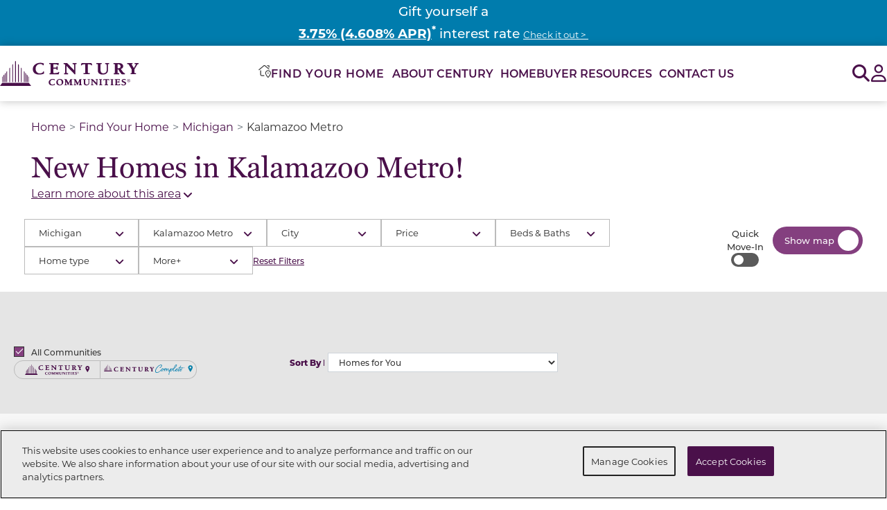

--- FILE ---
content_type: text/html; charset=utf-8
request_url: https://www.centurycommunities.com/find-your-new-home/michigan/kalamazoo-metro/
body_size: 35505
content:




<!DOCTYPE html>
<html lang="en-US">
<head>


    <script type="text/javascript">
function OptanonWrapper() { var tagsH3 = document.querySelectorAll('#onetrust-consent-sdk h3');
    var tagsH4 = document.querySelectorAll('#onetrust-consent-sdk h4');
    for(i=0; i < tagsH4.length; i++) { otreplace(tagsH4[i], "ot-h4"); }
    var tagsH5 = document.querySelectorAll('#onetrust-consent-sdk h5');
    for(i=0; i < tagsH5.length; i++) { otreplace(tagsH5[i], "ot-h5"); }
 for(i=0; i < tagsH3.length; i++) { otreplace(tagsH3[i], "ot-h3"); }       
                
                function otreplace(tag, otclass) {
                  var parent = tag.parentNode;
                  var newDiv = document.createElement("p");
                  if (tag.id != undefined) newDiv.setAttribute("id", "" + tag.id + "");
                  newDiv.classList = tag.classList;
                  newDiv.innerHTML = tag.innerHTML;
                  newDiv.classList.add(otclass);
                  parent.insertBefore(newDiv, tag);
                  parent.removeChild(tag);
                }
}
</script>
<!-- OneTrust Cookies Consent Notice end for www.centurycommunities.com -->


    


<!-- Google Tag Manager -->
<script>
    (function(w,d,s,l,i){w[l]=w[l]||[];w[l].push({'gtm.start':
    new Date().getTime(),event:'gtm.js'});var f=d.getElementsByTagName(s)[0],
    j=d.createElement(s),dl=l!='dataLayer'?'&l='+l:'';j.async=true;j.src=
    'https://gtm.centurycommunities.com/gtm.js?id='+i+dl+'';f.parentNode.insertBefore(j,f);
    })(window,document,'script','dataLayer','GTM-WK5X5R9');</script>
<!-- End Google Tag Manager -->


    <!-- Preload Fonts  -->
<link rel="preload" as="font" href="https://use.typekit.net/hsl3pnm.css" crossorigin>
<link rel="preload" as="font" href="https://use.typekit.net/jsw5ovl.css" crossorigin>

<!-- Montserrat Font -->
<link rel="stylesheet" href="https://use.typekit.net/hsl3pnm.css">

<!-- Georgia Pro Font -->
<link rel="stylesheet" href="https://use.typekit.net/jsw5ovl.css">

    <style>
        #epi-quickNavigator {
            display: none !important;
        }

        div#onetrust-banner-sdk {
            font-size: initial;
        }
    </style>

        <script src="https://cdn.optimizely.com/js/30388500107.js"></script>

    
<meta charset="utf-8">
<meta name="viewport" content="width=device-width, initial-scale=1.0">
<meta http-equiv="X-UA-Compatible" content="IE=Edge" />
<meta name="robots" content="index, follow, max-snippet:-1, max-image-preview:large, max-video-preview:-1" />
    <link rel="canonical" href="https://www.centurycommunities.com/find-your-new-home/michigan/kalamazoo-metro/" />
    <meta name="description" content="Explore new construction homes for sale in the Kalamazoo Metro from Century Communities. Discover your new home with one of America&#x27;s top home builders today." />
<meta property="og:Site_name" content="Century Communities" />
<meta property="og:locale" content="en_US" />
    <meta property="og:title" content="Kalamazoo Metro" />
<meta property="og:url" content="https://www.centurycommunities.com/find-your-new-home/michigan/kalamazoo-metro/" />
<meta property="og:type" content="website" />
    <meta property="og:description" content="Explore new construction homes for sale in the Kalamazoo Metro from Century Communities. Discover your new home with one of America&#x27;s top home builders today." />
    <title>New Homes For Sale in Kalamazoo Metro | Century Complete</title>


    <link rel="preconnect" href="https://fonts.googleapis.com" crossorigin>
    <link rel="preconnect" href="https://www.google-analytics.com" crossorigin>
    <link rel="preconnect" href="https://www.google.com" crossorigin>
    <link rel="preconnect" href="https://settings.luckyorange.net" crossorigin>
    <link rel="preconnect" href="https://d10lpsik1i8c69.cloudfront.net" crossorigin>
    <link rel="preconnect" href="https://stats.g.doubleclick.net" crossorigin>
    <link rel="preconnect" href="https://www.googletagmanager.com" crossorigin>
    <link rel="preconnect" href="https://bat.bing.com" crossorigin>
    <link rel="preconnect" href="https://www.gstatic.com" crossorigin>
    <link rel="preconnect" href="https://az416426.vo.msecnd.net" crossorigin>
    <link rel="preconnect" href="https://api.livechatinc.com" crossorigin>
    <link rel="preconnect" href="https://cdn.cookielaw.org" crossorigin>
    <link rel="preconnect" href="https://cdn.livechatinc.com" crossorigin>
    <link rel="preconnect" href="https://fonts.gstatic.com" crossorigin>
    <link rel="preconnect" href="https://player.vimeo.com" crossorigin>
    <link rel="preconnect" href="https://dl.episerver.net" crossorigin>

    <script src="/Assets/js/jquery-3.7.1.min.js"></script>
    <script src="/Assets/js/jquery.redirect.js" async></script>
    <script src="/Assets/js/jquery.validate.min.js" async></script>
    <script src="/Assets/js/jquery.validate.unobtrusive.min.js" async></script>
    <script src="/Assets/js/jquery.mask.min.js" async></script>

    
    
    
    

    <link href="/dist/Blocks/fontawesome.min.css?v=dP3IJC6t20cP7uRSgylBAvAEIZHTQgnod1r1vlvfvGA" rel="stylesheet" type="text/css" />
    <link href="/dist/Blocks/bootstrap.min.css?v=EpMLqdtsVQA7nXRxp7fFncJ8rOKcDKr8PctHhBsPGsU" rel="stylesheet" type="text/css" />
    <link href="/dist/Blocks/main.min.css?v=jqpHlYNGPbAjullZGY7YTHKDpzWtNvs2SXTkKjL1t5s" rel="stylesheet" type="text/css" />

    <link rel="preload" href="https://player.vimeo.com/api/player.js" as="script">
    <link href="/dist/apps/fyh.css?v=iry2QD8YrzusfH9JkwuYVxhNSnZm3dIegGOkeOEJcTU" rel="stylesheet" type="text/css" />

    <style> .flag-dark-purple { background-color: #4a104a; } .flag-light-purple { background-color: #843f7f; }  </style>
    

<meta name="facebook-domain-verification" content="m8kllp1s37lwl0m53ky0uboblusx03" />

<meta name="google-site-verification" content="QjUrxLwXOXbjjNoBndSnpGh7-7P1yiRD8xl5lJ-5KNA" /><meta name="ahrefs-site-verification" content="c804da71c73dca029d92b4aa8321d6a370b5f01d2bbcb1276f9886a92abef25e"><script>
    if(document.location.href.indexOf('centurycommunitiescares') > -1) { 
        document.location.href = 'http://www.centurycommunities.com/century-cares/';
    }

    if(document.location.href.indexOf('centurycommunitiesfoundation') > -1) { 
        document.location.href = 'http://www.centurycommunities.com/century-cares/';
    }
</script>
    <script nonce="0b316069-f56d-4997-9aad-0b14dcce39d7">
!function(T,l,y){var S=T.location,k="script",D="instrumentationKey",C="ingestionendpoint",I="disableExceptionTracking",E="ai.device.",b="toLowerCase",w="crossOrigin",N="POST",e="appInsightsSDK",t=y.name||"appInsights";(y.name||T[e])&&(T[e]=t);var n=T[t]||function(d){var g=!1,f=!1,m={initialize:!0,queue:[],sv:"5",version:2,config:d};function v(e,t){var n={},a="Browser";return n[E+"id"]=a[b](),n[E+"type"]=a,n["ai.operation.name"]=S&&S.pathname||"_unknown_",n["ai.internal.sdkVersion"]="javascript:snippet_"+(m.sv||m.version),{time:function(){var e=new Date;function t(e){var t=""+e;return 1===t.length&&(t="0"+t),t}return e.getUTCFullYear()+"-"+t(1+e.getUTCMonth())+"-"+t(e.getUTCDate())+"T"+t(e.getUTCHours())+":"+t(e.getUTCMinutes())+":"+t(e.getUTCSeconds())+"."+((e.getUTCMilliseconds()/1e3).toFixed(3)+"").slice(2,5)+"Z"}(),iKey:e,name:"Microsoft.ApplicationInsights."+e.replace(/-/g,"")+"."+t,sampleRate:100,tags:n,data:{baseData:{ver:2}}}}var h=d.url||y.src;if(h){function a(e){var t,n,a,i,r,o,s,c,u,p,l;g=!0,m.queue=[],f||(f=!0,t=h,s=function(){var e={},t=d.connectionString;if(t)for(var n=t.split(";"),a=0;a<n.length;a++){var i=n[a].split("=");2===i.length&&(e[i[0][b]()]=i[1])}if(!e[C]){var r=e.endpointsuffix,o=r?e.location:null;e[C]="https://"+(o?o+".":"")+"dc."+(r||"services.visualstudio.com")}return e}(),c=s[D]||d[D]||"",u=s[C],p=u?u+"/v2/track":d.endpointUrl,(l=[]).push((n="SDK LOAD Failure: Failed to load Application Insights SDK script (See stack for details)",a=t,i=p,(o=(r=v(c,"Exception")).data).baseType="ExceptionData",o.baseData.exceptions=[{typeName:"SDKLoadFailed",message:n.replace(/\./g,"-"),hasFullStack:!1,stack:n+"\nSnippet failed to load ["+a+"] -- Telemetry is disabled\nHelp Link: https://go.microsoft.com/fwlink/?linkid=2128109\nHost: "+(S&&S.pathname||"_unknown_")+"\nEndpoint: "+i,parsedStack:[]}],r)),l.push(function(e,t,n,a){var i=v(c,"Message"),r=i.data;r.baseType="MessageData";var o=r.baseData;return o.message='AI (Internal): 99 message:"'+("SDK LOAD Failure: Failed to load Application Insights SDK script (See stack for details) ("+n+")").replace(/\"/g,"")+'"',o.properties={endpoint:a},i}(0,0,t,p)),function(e,t){if(JSON){var n=T.fetch;if(n&&!y.useXhr)n(t,{method:N,body:JSON.stringify(e),mode:"cors"});else if(XMLHttpRequest){var a=new XMLHttpRequest;a.open(N,t),a.setRequestHeader("Content-type","application/json"),a.send(JSON.stringify(e))}}}(l,p))}function i(e,t){f||setTimeout(function(){!t&&m.core||a()},500)}var e=function(){var n=l.createElement(k);n.src=h;var e=y[w];return!e&&""!==e||"undefined"==n[w]||(n[w]=e),n.onload=i,n.onerror=a,n.onreadystatechange=function(e,t){"loaded"!==n.readyState&&"complete"!==n.readyState||i(0,t)},n}();y.ld<0?l.getElementsByTagName("head")[0].appendChild(e):setTimeout(function(){l.getElementsByTagName(k)[0].parentNode.appendChild(e)},y.ld||0)}try{m.cookie=l.cookie}catch(p){}function t(e){for(;e.length;)!function(t){m[t]=function(){var e=arguments;g||m.queue.push(function(){m[t].apply(m,e)})}}(e.pop())}var n="track",r="TrackPage",o="TrackEvent";t([n+"Event",n+"PageView",n+"Exception",n+"Trace",n+"DependencyData",n+"Metric",n+"PageViewPerformance","start"+r,"stop"+r,"start"+o,"stop"+o,"addTelemetryInitializer","setAuthenticatedUserContext","clearAuthenticatedUserContext","flush"]),m.SeverityLevel={Verbose:0,Information:1,Warning:2,Error:3,Critical:4};var s=(d.extensionConfig||{}).ApplicationInsightsAnalytics||{};if(!0!==d[I]&&!0!==s[I]){var c="onerror";t(["_"+c]);var u=T[c];T[c]=function(e,t,n,a,i){var r=u&&u(e,t,n,a,i);return!0!==r&&m["_"+c]({message:e,url:t,lineNumber:n,columnNumber:a,error:i}),r},d.autoExceptionInstrumented=!0}return m}(y.cfg);function a(){y.onInit&&y.onInit(n)}(T[t]=n).queue&&0===n.queue.length?(n.queue.push(a),n.trackPageView({})):a()}(window,document,{src: "https://js.monitor.azure.com/scripts/b/ai.2.gbl.min.js", crossOrigin: "anonymous", cfg: {instrumentationKey: '6c361650-bc3d-49a7-8858-7d3c29adc8c9', disableCookiesUsage: false }});
</script>
<script nonce="0b316069-f56d-4997-9aad-0b14dcce39d7">
var epi = epi||{}; epi.EPiServer = epi.EPiServer||{}; epi.EPiServer.Forms = epi.EPiServer.Forms||{};
                    epi.EPiServer.Forms.InjectFormOwnJQuery = true;epi.EPiServer.Forms.OriginalJQuery = typeof jQuery !== 'undefined' ? jQuery : undefined;
</script>

    

    <link rel="apple-touch-icon" sizes="180x180" href="/apple-touch-icon.png">
    <link rel="icon" type="image/png" sizes="32x32" href="/favicon-32x32.png">
    <link rel="icon" type="image/png" sizes="16x16" href="/favicon-16x16.png">
    <link rel="manifest" href="/site.webmanifest">
    <link rel="mask-icon" href="/safari-pinned-tab.svg" color="#5bbad5">
    <meta name="msapplication-TileColor" content="#da532c">
    <meta name="theme-color" content="#ffffff">

    <script src="/Assets/js/popper.min.js" defer></script>
    <script src="/Assets/js/blazy.min.js" defer></script>
    <script src="/Assets/js/dropzone.min.js" defer></script>
    <script src="/Assets/js/slimSelect.js" defer></script>
    <script src="/Assets/js/slick.min.js" defer></script>
    <script src="/Assets/js/bootstrap.min.js" defer></script>
    <script src="/Assets/js/bootstrap-select.min.js" defer></script>

    <script src='/Assets/js/simplemaps/search_simplemaps_usmap_mapdata.js' defer></script>
    <script src='/Assets/js/simplemaps/usmap.js' defer></script>

    <script src="/dist/Blocks/main.min.js?v=AS1MO-mQq2FuSubn7hzMHYyYywO4-LLq3cYgs6abArU" defer></script>
    
</head>
<body>
    

<!-- Google Tag Manager (noscript) -->
<noscript>
    <iframe src="https://gtm.centurycommunities.com/ns.html?id=GTM-WK5X5R9"
            height="0" width="0" style="display:none;visibility:hidden"></iframe>
</noscript>
<!-- End Google Tag Manager (noscript) -->


    


    <div id="overlay" style="display:none;"></div>

    <a name="top"></a>
            <div id='bb-f4f6d'>
                <script>window.BB || document.write("<script src='https://cdn.bankingbridge.com/assets/external/index.js' type='text/javascript' charset='utf-8' defer><\/script>")</script>
                <script>window.addEventListener('DOMContentLoaded', function () { BB.init('2268587214', document.getElementById('bb-f4f6d'), { type: 'api' }); })</script>
            </div>
    


<input type="hidden" value="" id="propertyId" />
<input type="hidden" value="" id="communityVal" />
<input type="hidden" value="" id="masterCommunityVal" />
<input type="hidden" value="Kalamazoo Metro" id="metroVal" />
<input type="hidden" value="Communities" id="originbrandVal" />

<header class="header century-header">
    <a class="skiplink" href="#maincontent">Skip to main content</a>
    



			<div id="utility-header-block"
				 class="utility-header-block"
				 data-template="UtilityHeaderBlock"
				 role="region"
				 aria-label="Announcement Banner">
				<div class="utility-header-block-content">
					
<h4 style="background-color: #007cad; width: 100%; text-align: center;"><span style="font-size: 14pt; color: #ffffff;" class="font-weight-medium">Gift yourself a<strong> </strong></span></h4>
<h4 style="background-color: #007cad; width: 100%; text-align: center;"><span style="font-size: 14pt; color: #ffffff;" class="font-weight-medium"><strong><span style="color: #ffffff;"><a style="color: #ffffff;" href="/promos/century-complete/century-complete-national/2026-year-of-yes-mw/"><span style="text-decoration: underline;">3.75% (4.608% APR)</span></a></span><sup>*</sup></strong> interest rate </span><span style="font-size: 14pt; color: #ffffff;" class="font-body font-weight-normal"><span style="font-size: 10pt;"><a style="color: #ffffff;" href="/promos/century-complete/century-complete-national/2026-year-of-yes-mw/"><span style="text-decoration: underline;">Check it out &gt;&nbsp;</span></a></span></span></h4>
				</div>
			</div>
    <nav class="header__nav ">
        <a href="/" class="header__logo-link">
            

    <img src="/contentassets/9f79aae3419e4d8b8c624721592ec745/ccs-logo---horizontal.svg"
        alt="Century Communities"
        title=""
        width=""
        height=""
        decoding="async"
        loading="lazy"
        class='header__logo-image' />

        </a>

        <div class="header__nav-links navLevel0" aria-label="Navigation Menu">
            <a href="/" class="header__nav-links__logo-link d-lg-none position-absolute">
                

    <img src="/contentassets/9f79aae3419e4d8b8c624721592ec745/ccs-logo---horizontal.svg"
        alt="Century Communities"
        title=""
        width=""
        height=""
        decoding="async"
        loading="lazy"
        class='header__logo-image' />

            </a>
            <button class="header__nav-links__close-button bg-white border-0 d-lg-none text-primary position-absolute" type="button">
                <span aria-hidden="true" class="far fa-solid fa-xmark"></span>
                <span class="sr-only">Close Menu</span>
            </button>
            <ul class="header__nav-links-list header__nav-links-list--level0">


<li class="fyh_block header__link-list-item">
    <button class="header__nav-link header__nav-link--level0 fyh_block__menu-link" data-aria-label="Toggle the Find-Your-Home Modal" data-href="/find-your-new-home/">
        <img class="fyh_block__icon" src="/Assets/icons/find-your-home-icon.svg" alt="">
        <span class="fyh_block__menu-header">Find Your Home</span>
    </button>
    <button 
        class="header__nav-link-button header__nav-link-button--level0 child-links" 
        aria-controls='find-your-home_sub-links' 
        aria-expanded="false"
        data-controls='find-your-home_sub-links'
    >
        <span class="sr-only">Find Your Home Submenu</span>
        <span class="fas fa-angle-right"></span>
    </button>
    <ul id='find-your-home_sub-links' class="header__sub-nav-links fyh-links navLevel1">
        <li>
            <button class="back-btn">
                <span class="fas fa-angle-left"></span>
                <span>
                    Back
                </span>
            </button>
        </li>
        <li class="current_category fyh_block__category mb-0 border-bottom-0">
            <img class="fyh_block__icon" src="/Assets/icons/find-your-home-icon.svg" alt=''>
            <h2 class="current_category-header"> Find Your Home</h2>
        </li>
        <li class="current_category fyh_block__category">
            <img class="fyh_block__icon" src="/Assets/icons/location-compass.svg" alt=''>
            <a href='/find-your-new-home/'>Search Current Location</a>
        </li>
            <li class="subcategory_link header__subcategory-list-item">
                <a class="state" href="/find-your-new-home/alabama/"> Alabama</a>
                    <button class="expand" aria-controls='alabama_sub-links-child' aria-expanded="false">
                        <span class="sr-only">Alabama Metros</span>
                        <span class="fas fa-chevron-right"></span>
                    </button>
                    <ul id='alabama_sub-links-child' class="sub-nav_links-child navLevel2">
                                <li class="header__city-list-item">
                                    <a href="/find-your-new-home/alabama/birmingham-metro/">Birmingham</a>
                                </li>
                                <li class="header__city-list-item">
                                    <a href="/find-your-new-home/alabama/panhandle/">Panhandle-FL</a>
                                </li>
                                <li class="header__city-list-item">
                                    <a href="/find-your-new-home/alabama/huntsville-metro/">Huntsville</a>
                                </li>
                    </ul>
            </li>
            <li class="subcategory_link header__subcategory-list-item">
                <a class="state" href="/find-your-new-home/arizona/"> Arizona</a>
                    <button class="expand" aria-controls='arizona_sub-links-child' aria-expanded="false">
                        <span class="sr-only">Arizona Metros</span>
                        <span class="fas fa-chevron-right"></span>
                    </button>
                    <ul id='arizona_sub-links-child' class="sub-nav_links-child navLevel2">
                                <li class="header__city-list-item">
                                    <a href="/find-your-new-home/arizona/phoenix-metro/">Phoenix</a>
                                </li>
                                <li class="header__city-list-item">
                                    <a href="/find-your-new-home/arizona/mohave-valley-metro/">Mohave Valley</a>
                                </li>
                                <li class="header__city-list-item">
                                    <a href="/find-your-new-home/arizona/tucson-metro/">Tucson</a>
                                </li>
                    </ul>
            </li>
            <li class="subcategory_link header__subcategory-list-item">
                <a class="state" href="/find-your-new-home/california/"> California</a>
                    <button class="expand" aria-controls='california_sub-links-child' aria-expanded="false">
                        <span class="sr-only">California Metros</span>
                        <span class="fas fa-chevron-right"></span>
                    </button>
                    <ul id='california_sub-links-child' class="sub-nav_links-child navLevel2">
                                <li class="header__city-list-item">
                                    <a href="/find-your-new-home/california/central-california-metro/">Central California</a>
                                </li>
                                <li class="header__city-list-item">
                                    <a href="/find-your-new-home/california/northern-california-metro/">Northern California</a>
                                </li>
                                <li class="header__city-list-item">
                                    <a href="/find-your-new-home/california/southern-california-metro/">Southern California</a>
                                </li>
                    </ul>
            </li>
            <li class="subcategory_link header__subcategory-list-item">
                <a class="state" href="/find-your-new-home/colorado/"> Colorado</a>
                    <button class="expand" aria-controls='colorado_sub-links-child' aria-expanded="false">
                        <span class="sr-only">Colorado Metros</span>
                        <span class="fas fa-chevron-right"></span>
                    </button>
                    <ul id='colorado_sub-links-child' class="sub-nav_links-child navLevel2">
                                <li class="header__city-list-item">
                                    <a href="/find-your-new-home/colorado/denver-metro/">Denver</a>
                                </li>
                                <li class="header__city-list-item">
                                    <a href="/find-your-new-home/colorado/northern-colorado/">Northern Colorado</a>
                                </li>
                    </ul>
            </li>
            <li class="subcategory_link header__subcategory-list-item">
                <a class="state" href="/find-your-new-home/florida/"> Florida</a>
                    <button class="expand" aria-controls='florida_sub-links-child' aria-expanded="false">
                        <span class="sr-only">Florida Metros</span>
                        <span class="fas fa-chevron-right"></span>
                    </button>
                    <ul id='florida_sub-links-child' class="sub-nav_links-child navLevel2">
                                <li class="header__city-list-item">
                                    <a href="/find-your-new-home/florida/central-florida/">Central Florida</a>
                                </li>
                                <li class="header__city-list-item">
                                    <a href="/find-your-new-home/florida/gainesville-metro/">Gainesville</a>
                                </li>
                                <li class="header__city-list-item">
                                    <a href="/find-your-new-home/florida/gulf-coast-metro/">Gulf Coast</a>
                                </li>
                                <li class="header__city-list-item">
                                    <a href="/find-your-new-home/florida/jacksonville-metro/">Jacksonville</a>
                                </li>
                                <li class="header__city-list-item">
                                    <a href="/find-your-new-home/florida/panhandle-metro/">Panhandle </a>
                                </li>
                                <li class="header__city-list-item">
                                    <a href="/find-your-new-home/florida/treasure-coast-metro/">Treasure Coast</a>
                                </li>
                                <li class="header__city-list-item">
                                    <a href="/find-your-new-home/florida/west-florida-metro/">West Florida</a>
                                </li>
                                <li class="header__city-list-item">
                                    <a href="/find-your-new-home/florida/palm-coast-metro/">Palm Coast</a>
                                </li>
                    </ul>
            </li>
            <li class="subcategory_link header__subcategory-list-item">
                <a class="state" href="/find-your-new-home/georgia/"> Georgia</a>
                    <button class="expand" aria-controls='georgia_sub-links-child' aria-expanded="false">
                        <span class="sr-only">Georgia Metros</span>
                        <span class="fas fa-chevron-right"></span>
                    </button>
                    <ul id='georgia_sub-links-child' class="sub-nav_links-child navLevel2">
                                <li class="header__city-list-item">
                                    <a href="/find-your-new-home/georgia/atlanta-metro/">Atlanta</a>
                                </li>
                                <li class="header__city-list-item">
                                    <a href="/find-your-new-home/georgia/kingsland-metro/">Kingsland</a>
                                </li>
                                <li class="header__city-list-item">
                                    <a href="/find-your-new-home/georgia/columbus-ga-metro/">Columbus, GA</a>
                                </li>
                                <li class="header__city-list-item">
                                    <a href="/find-your-new-home/georgia/dalton-metro/">Dalton</a>
                                </li>
                                <li class="header__city-list-item">
                                    <a href="/find-your-new-home/georgia/macon-metro/">Macon</a>
                                </li>
                                <li class="header__city-list-item">
                                    <a href="/find-your-new-home/georgia/savannah-metro/">Savannah</a>
                                </li>
                    </ul>
            </li>
            <li class="subcategory_link header__subcategory-list-item">
                <a class="state" href="/find-your-new-home/indiana/"> Indiana</a>
                    <button class="expand" aria-controls='indiana_sub-links-child' aria-expanded="false">
                        <span class="sr-only">Indiana Metros</span>
                        <span class="fas fa-chevron-right"></span>
                    </button>
                    <ul id='indiana_sub-links-child' class="sub-nav_links-child navLevel2">
                                <li class="header__city-list-item">
                                    <a href="/find-your-new-home/indiana/louisville-metro-in/">Louisville</a>
                                </li>
                                <li class="header__city-list-item">
                                    <a href="/find-your-new-home/indiana/northwest-indiana/">Northwest Indiana</a>
                                </li>
                    </ul>
            </li>
            <li class="subcategory_link header__subcategory-list-item">
                <a class="state" href="/find-your-new-home/kentucky/"> Kentucky</a>
                    <button class="expand" aria-controls='kentucky_sub-links-child' aria-expanded="false">
                        <span class="sr-only">Kentucky Metros</span>
                        <span class="fas fa-chevron-right"></span>
                    </button>
                    <ul id='kentucky_sub-links-child' class="sub-nav_links-child navLevel2">
                                <li class="header__city-list-item">
                                    <a href="/find-your-new-home/kentucky/louisville-metro-ky/">Louisville</a>
                                </li>
                                <li class="header__city-list-item">
                                    <a href="/find-your-new-home/kentucky/lexington-metro/">Lexington</a>
                                </li>
                    </ul>
            </li>
            <li class="subcategory_link header__subcategory-list-item">
                <a class="state" href="/find-your-new-home/michigan/"> Michigan</a>
                    <button class="expand" aria-controls='michigan_sub-links-child' aria-expanded="false">
                        <span class="sr-only">Michigan Metros</span>
                        <span class="fas fa-chevron-right"></span>
                    </button>
                    <ul id='michigan_sub-links-child' class="sub-nav_links-child navLevel2">
                                <li class="header__city-list-item">
                                    <a href="/find-your-new-home/michigan/flint-metro/">Flint</a>
                                </li>
                                <li class="header__city-list-item">
                                    <a href="/find-your-new-home/michigan/greater-detroit-metro/">Greater Detroit</a>
                                </li>
                                <li class="header__city-list-item">
                                    <a href="/find-your-new-home/michigan/kalamazoo-metro/">Kalamazoo Metro</a>
                                </li>
                                <li class="header__city-list-item">
                                    <a href="/find-your-new-home/michigan/grand-rapids-metro/">Grand Rapids</a>
                                </li>
                    </ul>
            </li>
            <li class="subcategory_link header__subcategory-list-item">
                <a class="state" href="/find-your-new-home/nevada/"> Nevada</a>
                    <button class="expand" aria-controls='nevada_sub-links-child' aria-expanded="false">
                        <span class="sr-only">Nevada Metros</span>
                        <span class="fas fa-chevron-right"></span>
                    </button>
                    <ul id='nevada_sub-links-child' class="sub-nav_links-child navLevel2">
                                <li class="header__city-list-item">
                                    <a href="/find-your-new-home/nevada/las-vegas-metro/">Las Vegas</a>
                                </li>
                                <li class="header__city-list-item">
                                    <a href="/find-your-new-home/nevada/pahrump-metro/">Pahrump</a>
                                </li>
                    </ul>
            </li>
            <li class="subcategory_link header__subcategory-list-item">
                <a class="state" href="/find-your-new-home/north-carolina/"> North Carolina</a>
                    <button class="expand" aria-controls='north-carolina_sub-links-child' aria-expanded="false">
                        <span class="sr-only">North Carolina Metros</span>
                        <span class="fas fa-chevron-right"></span>
                    </button>
                    <ul id='north-carolina_sub-links-child' class="sub-nav_links-child navLevel2">
                                <li class="header__city-list-item">
                                    <a href="/find-your-new-home/north-carolina/charlotte-metro/">Charlotte</a>
                                </li>
                                <li class="header__city-list-item">
                                    <a href="/find-your-new-home/north-carolina/greensboro-high-point-metro/">Greensboro/High Point</a>
                                </li>
                                <li class="header__city-list-item">
                                    <a href="/find-your-new-home/north-carolina/greenville-metro/">Greenville</a>
                                </li>
                                <li class="header__city-list-item">
                                    <a href="/find-your-new-home/north-carolina/raleigh-durham-metro/">Raleigh/Durham</a>
                                </li>
                                <li class="header__city-list-item">
                                    <a href="/find-your-new-home/north-carolina/wilmington-metro/">Wilmington</a>
                                </li>
                                <li class="header__city-list-item">
                                    <a href="/find-your-new-home/north-carolina/winston-salem-metro/">Winston-Salem</a>
                                </li>
                    </ul>
            </li>
            <li class="subcategory_link header__subcategory-list-item">
                <a class="state" href="/find-your-new-home/south-carolina/"> South Carolina</a>
                    <button class="expand" aria-controls='south-carolina_sub-links-child' aria-expanded="false">
                        <span class="sr-only">South Carolina Metros</span>
                        <span class="fas fa-chevron-right"></span>
                    </button>
                    <ul id='south-carolina_sub-links-child' class="sub-nav_links-child navLevel2">
                                <li class="header__city-list-item">
                                    <a href="/find-your-new-home/south-carolina/charlotte-metro/">Charlotte - SC</a>
                                </li>
                                <li class="header__city-list-item">
                                    <a href="/find-your-new-home/south-carolina/north-myrtle-beach-metro/">North Myrtle Beach</a>
                                </li>
                                <li class="header__city-list-item">
                                    <a href="/find-your-new-home/south-carolina/upstate-south-carolina-metro/">Upstate South Carolina</a>
                                </li>
                                <li class="header__city-list-item">
                                    <a href="/find-your-new-home/south-carolina/florence-metro/">Florence</a>
                                </li>
                    </ul>
            </li>
            <li class="subcategory_link header__subcategory-list-item">
                <a class="state" href="/find-your-new-home/tennessee/"> Tennessee</a>
                    <button class="expand" aria-controls='tennessee_sub-links-child' aria-expanded="false">
                        <span class="sr-only">Tennessee Metros</span>
                        <span class="fas fa-chevron-right"></span>
                    </button>
                    <ul id='tennessee_sub-links-child' class="sub-nav_links-child navLevel2">
                                <li class="header__city-list-item">
                                    <a href="/find-your-new-home/tennessee/nashville-metro/">Nashville</a>
                                </li>
                    </ul>
            </li>
            <li class="subcategory_link header__subcategory-list-item">
                <a class="state" href="/find-your-new-home/texas/"> Texas</a>
                    <button class="expand" aria-controls='texas_sub-links-child' aria-expanded="false">
                        <span class="sr-only">Texas Metros</span>
                        <span class="fas fa-chevron-right"></span>
                    </button>
                    <ul id='texas_sub-links-child' class="sub-nav_links-child navLevel2">
                                <li class="header__city-list-item">
                                    <a href="/find-your-new-home/texas/austin-metro/">Austin</a>
                                </li>
                                <li class="header__city-list-item">
                                    <a href="/find-your-new-home/texas/dallas-fort-worth-metro/">Dallas-Fort Worth</a>
                                </li>
                                <li class="header__city-list-item">
                                    <a href="/find-your-new-home/texas/houston-metro/">Houston</a>
                                </li>
                                <li class="header__city-list-item">
                                    <a href="/find-your-new-home/texas/san-antonio-metro/">San Antonio</a>
                                </li>
                    </ul>
            </li>
            <li class="subcategory_link header__subcategory-list-item">
                <a class="state" href="/find-your-new-home/utah/"> Utah</a>
                    <button class="expand" aria-controls='utah_sub-links-child' aria-expanded="false">
                        <span class="sr-only">Utah Metros</span>
                        <span class="fas fa-chevron-right"></span>
                    </button>
                    <ul id='utah_sub-links-child' class="sub-nav_links-child navLevel2">
                                <li class="header__city-list-item">
                                    <a href="/find-your-new-home/utah/salt-lake-city-metro/">Salt Lake City</a>
                                </li>
                    </ul>
            </li>
            <li class="subcategory_link header__subcategory-list-item">
                <a class="state" href="/find-your-new-home/washington/"> Washington</a>
                    <button class="expand" aria-controls='washington_sub-links-child' aria-expanded="false">
                        <span class="sr-only">Washington Metros</span>
                        <span class="fas fa-chevron-right"></span>
                    </button>
                    <ul id='washington_sub-links-child' class="sub-nav_links-child navLevel2">
                                <li class="header__city-list-item">
                                    <a href="/find-your-new-home/washington/seattle-metro/">Seattle</a>
                                </li>
                    </ul>
            </li>
    </ul>
    <!-- FYH Modal -->
	<div class="fyh_block_modal" aria-labelledby="fyh_block_modal__heading" aria-describedby="fyh_block_modal__description" role="dialog" aria-modal="true">
        <span id="fyh_block_modal__description" class="sr-only">
            Search for your home with this list of available metros. Navigate to the close modal button or press the escape key to close this modal
        </span>
        <div class="fyh_block_modal__backdrop"></div>
        <div class="fyh_block_modal__container d-flex">
            <button class="close-modal bg-transparent border-0">
                <span class="far fa-solid fa-xmark d-block" aria-hidden="true"></span>
                <span class="sr-only">Close modal</span>
            </button>
            <div class="fyh_block_modal__list_view">
                <header class="fyh_block_modal__header">
                    <div class="fyh_block_modal__header-content">
                        <img class="fyh_block_modal__header-icon" src="/Assets/icons/find-your-home-icon.svg" alt=''>
                        <h2 id="fyh_block_modal__heading" class="fyh_block_modal__header-text">
                            Find Your Home
                        </h2>
                    </div>
                    <a class="fyh_block_modal__header-content" href="/find-your-new-home/">
                        <img class="fyh_block_modal__header-icon" src="/Assets/icons/current-location-icon.svg" alt=''>
                        <span class="fyh_block_modal__header-text">
                            Search Current Location
                        </span>
                    </a>
                </header>
                <div class="fyh_block_modal__link-list">
                    <ul>
                            <li class="subcategory_link header__subcategory-list-item">
                                <h3 class="pb-2 font-weight-normal" id="alabama_sub-links-header">
                                    <a class="state p-0" href="/find-your-new-home/alabama/"> Alabama</a>
                                </h3>
                                    <ul 
                                        id='alabama_sub-links-child' 
                                        class="sub-nav_links-child navLevel2"
                                        aria-labelledby="alabama_sub-links-header"
                                    >
                                                <li class="header__city-list-item">
                                                    <a href="/find-your-new-home/alabama/birmingham-metro/">Birmingham</a>
                                                </li>
                                                <li class="header__city-list-item">
                                                    <a href="/find-your-new-home/alabama/panhandle/">Panhandle-FL</a>
                                                </li>
                                                <li class="header__city-list-item">
                                                    <a href="/find-your-new-home/alabama/huntsville-metro/">Huntsville</a>
                                                </li>
                                    </ul>
                            </li>
                            <li class="subcategory_link header__subcategory-list-item">
                                <h3 class="pb-2 font-weight-normal" id="arizona_sub-links-header">
                                    <a class="state p-0" href="/find-your-new-home/arizona/"> Arizona</a>
                                </h3>
                                    <ul 
                                        id='arizona_sub-links-child' 
                                        class="sub-nav_links-child navLevel2"
                                        aria-labelledby="arizona_sub-links-header"
                                    >
                                                <li class="header__city-list-item">
                                                    <a href="/find-your-new-home/arizona/phoenix-metro/">Phoenix</a>
                                                </li>
                                                <li class="header__city-list-item">
                                                    <a href="/find-your-new-home/arizona/mohave-valley-metro/">Mohave Valley</a>
                                                </li>
                                                <li class="header__city-list-item">
                                                    <a href="/find-your-new-home/arizona/tucson-metro/">Tucson</a>
                                                </li>
                                    </ul>
                            </li>
                            <li class="subcategory_link header__subcategory-list-item">
                                <h3 class="pb-2 font-weight-normal" id="california_sub-links-header">
                                    <a class="state p-0" href="/find-your-new-home/california/"> California</a>
                                </h3>
                                    <ul 
                                        id='california_sub-links-child' 
                                        class="sub-nav_links-child navLevel2"
                                        aria-labelledby="california_sub-links-header"
                                    >
                                                <li class="header__city-list-item">
                                                    <a href="/find-your-new-home/california/central-california-metro/">Central California</a>
                                                </li>
                                                <li class="header__city-list-item">
                                                    <a href="/find-your-new-home/california/northern-california-metro/">Northern California</a>
                                                </li>
                                                <li class="header__city-list-item">
                                                    <a href="/find-your-new-home/california/southern-california-metro/">Southern California</a>
                                                </li>
                                    </ul>
                            </li>
                            <li class="subcategory_link header__subcategory-list-item">
                                <h3 class="pb-2 font-weight-normal" id="colorado_sub-links-header">
                                    <a class="state p-0" href="/find-your-new-home/colorado/"> Colorado</a>
                                </h3>
                                    <ul 
                                        id='colorado_sub-links-child' 
                                        class="sub-nav_links-child navLevel2"
                                        aria-labelledby="colorado_sub-links-header"
                                    >
                                                <li class="header__city-list-item">
                                                    <a href="/find-your-new-home/colorado/denver-metro/">Denver</a>
                                                </li>
                                                <li class="header__city-list-item">
                                                    <a href="/find-your-new-home/colorado/northern-colorado/">Northern Colorado</a>
                                                </li>
                                    </ul>
                            </li>
                            <li class="subcategory_link header__subcategory-list-item">
                                <h3 class="pb-2 font-weight-normal" id="florida_sub-links-header">
                                    <a class="state p-0" href="/find-your-new-home/florida/"> Florida</a>
                                </h3>
                                    <ul 
                                        id='florida_sub-links-child' 
                                        class="sub-nav_links-child navLevel2"
                                        aria-labelledby="florida_sub-links-header"
                                    >
                                                <li class="header__city-list-item">
                                                    <a href="/find-your-new-home/florida/central-florida/">Central Florida</a>
                                                </li>
                                                <li class="header__city-list-item">
                                                    <a href="/find-your-new-home/florida/gainesville-metro/">Gainesville</a>
                                                </li>
                                                <li class="header__city-list-item">
                                                    <a href="/find-your-new-home/florida/gulf-coast-metro/">Gulf Coast</a>
                                                </li>
                                                <li class="header__city-list-item">
                                                    <a href="/find-your-new-home/florida/jacksonville-metro/">Jacksonville</a>
                                                </li>
                                                <li class="header__city-list-item">
                                                    <a href="/find-your-new-home/florida/panhandle-metro/">Panhandle </a>
                                                </li>
                                                <li class="header__city-list-item">
                                                    <a href="/find-your-new-home/florida/treasure-coast-metro/">Treasure Coast</a>
                                                </li>
                                                <li class="header__city-list-item">
                                                    <a href="/find-your-new-home/florida/west-florida-metro/">West Florida</a>
                                                </li>
                                                <li class="header__city-list-item">
                                                    <a href="/find-your-new-home/florida/palm-coast-metro/">Palm Coast</a>
                                                </li>
                                    </ul>
                            </li>
                            <li class="subcategory_link header__subcategory-list-item">
                                <h3 class="pb-2 font-weight-normal" id="georgia_sub-links-header">
                                    <a class="state p-0" href="/find-your-new-home/georgia/"> Georgia</a>
                                </h3>
                                    <ul 
                                        id='georgia_sub-links-child' 
                                        class="sub-nav_links-child navLevel2"
                                        aria-labelledby="georgia_sub-links-header"
                                    >
                                                <li class="header__city-list-item">
                                                    <a href="/find-your-new-home/georgia/atlanta-metro/">Atlanta</a>
                                                </li>
                                                <li class="header__city-list-item">
                                                    <a href="/find-your-new-home/georgia/kingsland-metro/">Kingsland</a>
                                                </li>
                                                <li class="header__city-list-item">
                                                    <a href="/find-your-new-home/georgia/columbus-ga-metro/">Columbus, GA</a>
                                                </li>
                                                <li class="header__city-list-item">
                                                    <a href="/find-your-new-home/georgia/dalton-metro/">Dalton</a>
                                                </li>
                                                <li class="header__city-list-item">
                                                    <a href="/find-your-new-home/georgia/macon-metro/">Macon</a>
                                                </li>
                                                <li class="header__city-list-item">
                                                    <a href="/find-your-new-home/georgia/savannah-metro/">Savannah</a>
                                                </li>
                                    </ul>
                            </li>
                            <li class="subcategory_link header__subcategory-list-item">
                                <h3 class="pb-2 font-weight-normal" id="indiana_sub-links-header">
                                    <a class="state p-0" href="/find-your-new-home/indiana/"> Indiana</a>
                                </h3>
                                    <ul 
                                        id='indiana_sub-links-child' 
                                        class="sub-nav_links-child navLevel2"
                                        aria-labelledby="indiana_sub-links-header"
                                    >
                                                <li class="header__city-list-item">
                                                    <a href="/find-your-new-home/indiana/louisville-metro-in/">Louisville</a>
                                                </li>
                                                <li class="header__city-list-item">
                                                    <a href="/find-your-new-home/indiana/northwest-indiana/">Northwest Indiana</a>
                                                </li>
                                    </ul>
                            </li>
                            <li class="subcategory_link header__subcategory-list-item">
                                <h3 class="pb-2 font-weight-normal" id="kentucky_sub-links-header">
                                    <a class="state p-0" href="/find-your-new-home/kentucky/"> Kentucky</a>
                                </h3>
                                    <ul 
                                        id='kentucky_sub-links-child' 
                                        class="sub-nav_links-child navLevel2"
                                        aria-labelledby="kentucky_sub-links-header"
                                    >
                                                <li class="header__city-list-item">
                                                    <a href="/find-your-new-home/kentucky/louisville-metro-ky/">Louisville</a>
                                                </li>
                                                <li class="header__city-list-item">
                                                    <a href="/find-your-new-home/kentucky/lexington-metro/">Lexington</a>
                                                </li>
                                    </ul>
                            </li>
                            <li class="subcategory_link header__subcategory-list-item">
                                <h3 class="pb-2 font-weight-normal" id="michigan_sub-links-header">
                                    <a class="state p-0" href="/find-your-new-home/michigan/"> Michigan</a>
                                </h3>
                                    <ul 
                                        id='michigan_sub-links-child' 
                                        class="sub-nav_links-child navLevel2"
                                        aria-labelledby="michigan_sub-links-header"
                                    >
                                                <li class="header__city-list-item">
                                                    <a href="/find-your-new-home/michigan/flint-metro/">Flint</a>
                                                </li>
                                                <li class="header__city-list-item">
                                                    <a href="/find-your-new-home/michigan/greater-detroit-metro/">Greater Detroit</a>
                                                </li>
                                                <li class="header__city-list-item">
                                                    <a href="/find-your-new-home/michigan/kalamazoo-metro/">Kalamazoo Metro</a>
                                                </li>
                                                <li class="header__city-list-item">
                                                    <a href="/find-your-new-home/michigan/grand-rapids-metro/">Grand Rapids</a>
                                                </li>
                                    </ul>
                            </li>
                            <li class="subcategory_link header__subcategory-list-item">
                                <h3 class="pb-2 font-weight-normal" id="nevada_sub-links-header">
                                    <a class="state p-0" href="/find-your-new-home/nevada/"> Nevada</a>
                                </h3>
                                    <ul 
                                        id='nevada_sub-links-child' 
                                        class="sub-nav_links-child navLevel2"
                                        aria-labelledby="nevada_sub-links-header"
                                    >
                                                <li class="header__city-list-item">
                                                    <a href="/find-your-new-home/nevada/las-vegas-metro/">Las Vegas</a>
                                                </li>
                                                <li class="header__city-list-item">
                                                    <a href="/find-your-new-home/nevada/pahrump-metro/">Pahrump</a>
                                                </li>
                                    </ul>
                            </li>
                            <li class="subcategory_link header__subcategory-list-item">
                                <h3 class="pb-2 font-weight-normal" id="north-carolina_sub-links-header">
                                    <a class="state p-0" href="/find-your-new-home/north-carolina/"> North Carolina</a>
                                </h3>
                                    <ul 
                                        id='north-carolina_sub-links-child' 
                                        class="sub-nav_links-child navLevel2"
                                        aria-labelledby="north-carolina_sub-links-header"
                                    >
                                                <li class="header__city-list-item">
                                                    <a href="/find-your-new-home/north-carolina/charlotte-metro/">Charlotte</a>
                                                </li>
                                                <li class="header__city-list-item">
                                                    <a href="/find-your-new-home/north-carolina/greensboro-high-point-metro/">Greensboro/High Point</a>
                                                </li>
                                                <li class="header__city-list-item">
                                                    <a href="/find-your-new-home/north-carolina/greenville-metro/">Greenville</a>
                                                </li>
                                                <li class="header__city-list-item">
                                                    <a href="/find-your-new-home/north-carolina/raleigh-durham-metro/">Raleigh/Durham</a>
                                                </li>
                                                <li class="header__city-list-item">
                                                    <a href="/find-your-new-home/north-carolina/wilmington-metro/">Wilmington</a>
                                                </li>
                                                <li class="header__city-list-item">
                                                    <a href="/find-your-new-home/north-carolina/winston-salem-metro/">Winston-Salem</a>
                                                </li>
                                    </ul>
                            </li>
                            <li class="subcategory_link header__subcategory-list-item">
                                <h3 class="pb-2 font-weight-normal" id="south-carolina_sub-links-header">
                                    <a class="state p-0" href="/find-your-new-home/south-carolina/"> South Carolina</a>
                                </h3>
                                    <ul 
                                        id='south-carolina_sub-links-child' 
                                        class="sub-nav_links-child navLevel2"
                                        aria-labelledby="south-carolina_sub-links-header"
                                    >
                                                <li class="header__city-list-item">
                                                    <a href="/find-your-new-home/south-carolina/charlotte-metro/">Charlotte - SC</a>
                                                </li>
                                                <li class="header__city-list-item">
                                                    <a href="/find-your-new-home/south-carolina/north-myrtle-beach-metro/">North Myrtle Beach</a>
                                                </li>
                                                <li class="header__city-list-item">
                                                    <a href="/find-your-new-home/south-carolina/upstate-south-carolina-metro/">Upstate South Carolina</a>
                                                </li>
                                                <li class="header__city-list-item">
                                                    <a href="/find-your-new-home/south-carolina/florence-metro/">Florence</a>
                                                </li>
                                    </ul>
                            </li>
                            <li class="subcategory_link header__subcategory-list-item">
                                <h3 class="pb-2 font-weight-normal" id="tennessee_sub-links-header">
                                    <a class="state p-0" href="/find-your-new-home/tennessee/"> Tennessee</a>
                                </h3>
                                    <ul 
                                        id='tennessee_sub-links-child' 
                                        class="sub-nav_links-child navLevel2"
                                        aria-labelledby="tennessee_sub-links-header"
                                    >
                                                <li class="header__city-list-item">
                                                    <a href="/find-your-new-home/tennessee/nashville-metro/">Nashville</a>
                                                </li>
                                    </ul>
                            </li>
                            <li class="subcategory_link header__subcategory-list-item">
                                <h3 class="pb-2 font-weight-normal" id="texas_sub-links-header">
                                    <a class="state p-0" href="/find-your-new-home/texas/"> Texas</a>
                                </h3>
                                    <ul 
                                        id='texas_sub-links-child' 
                                        class="sub-nav_links-child navLevel2"
                                        aria-labelledby="texas_sub-links-header"
                                    >
                                                <li class="header__city-list-item">
                                                    <a href="/find-your-new-home/texas/austin-metro/">Austin</a>
                                                </li>
                                                <li class="header__city-list-item">
                                                    <a href="/find-your-new-home/texas/dallas-fort-worth-metro/">Dallas-Fort Worth</a>
                                                </li>
                                                <li class="header__city-list-item">
                                                    <a href="/find-your-new-home/texas/houston-metro/">Houston</a>
                                                </li>
                                                <li class="header__city-list-item">
                                                    <a href="/find-your-new-home/texas/san-antonio-metro/">San Antonio</a>
                                                </li>
                                    </ul>
                            </li>
                            <li class="subcategory_link header__subcategory-list-item">
                                <h3 class="pb-2 font-weight-normal" id="utah_sub-links-header">
                                    <a class="state p-0" href="/find-your-new-home/utah/"> Utah</a>
                                </h3>
                                    <ul 
                                        id='utah_sub-links-child' 
                                        class="sub-nav_links-child navLevel2"
                                        aria-labelledby="utah_sub-links-header"
                                    >
                                                <li class="header__city-list-item">
                                                    <a href="/find-your-new-home/utah/salt-lake-city-metro/">Salt Lake City</a>
                                                </li>
                                    </ul>
                            </li>
                            <li class="subcategory_link header__subcategory-list-item">
                                <h3 class="pb-2 font-weight-normal" id="washington_sub-links-header">
                                    <a class="state p-0" href="/find-your-new-home/washington/"> Washington</a>
                                </h3>
                                    <ul 
                                        id='washington_sub-links-child' 
                                        class="sub-nav_links-child navLevel2"
                                        aria-labelledby="washington_sub-links-header"
                                    >
                                                <li class="header__city-list-item">
                                                    <a href="/find-your-new-home/washington/seattle-metro/">Seattle</a>
                                                </li>
                                    </ul>
                            </li>
                    </ul>
                </div>
            </div>
            <div class="fyh_block_modal__map_view" role="region" aria-label="Map">
                    <ul class="fyh-modal-map-key" aria-label="Map Legend">
                        <li>
                            <svg xmlns="http://www.w3.org/2000/svg" viewBox="0 0 24 24" role="img" aria-labelledby="ccs-map-pin">
                                <title id="ccs-map-pin">Purple Map Pin</title>
                                <path fill="#4a104a" d="M12,0A8.009,8.009,0,0,0,4,8c0,3.51,5,12.025,7.148,15.524A1,1,0,0,0,12,24a.991.991,0,0,0,.852-.477C15,20.026,20,11.514,20,8A8.009,8.009,0,0,0,12,0Zm0,11.5A3.5,3.5,0,1,1,15.5,8,3.5,3.5,0,0,1,12,11.5Z" />
                            </svg>
                            <span>Century Communities</span>
                        </li>
                        <li>
                            <svg xmlns="http://www.w3.org/2000/svg" viewBox="0 0 24 24" role="img" aria-labelledby="cmp-map-pin">
                                <title id="cmp-map-pin">Blue Map Pin</title>
                                <path fill="#007cad" d="M12,0A8.009,8.009,0,0,0,4,8c0,3.51,5,12.025,7.148,15.524A1,1,0,0,0,12,24a.991.991,0,0,0,.852-.477C15,20.026,20,11.514,20,8A8.009,8.009,0,0,0,12,0Zm0,11.5A3.5,3.5,0,1,1,15.5,8,3.5,3.5,0,0,1,12,11.5Z" />
                            </svg>
                            <span>Century Complete</span>
                        </li>
                    </ul>
                <div id="header-search-map" data-map-title="Map of Continental United States"></div>
            </div>
        </div>
    </div>
</li>

<script>
    const metroLocations = {

                "0": {
                    lat: "30.0781",
                    lng: "-95.3739",
                    state: "TX",
                    stateName: "Texas",
                    url: '/find-your-new-home/texas/houston-metro/',
                    color: "#8a388a",
                    name: "Houston Metro",
                    image_url: "/Assets/icons/purple-pin.svg"
                },
            
                "1": {
                    lat: "29.179823630642037",
                    lng: "-98.54781970525907",
                    state: "TX",
                    stateName: "Texas",
                    url: '/find-your-new-home/texas/san-antonio-metro/',
                    color: "#8a388a",
                    name: "San Antonio Metro",
                    image_url: "/Assets/icons/purple-pin.svg"
                },
            
                "2": {
                    lat: "38.170660",
                    lng: "-85.707017",
                    state: "KY",
                    stateName: "Kentucky",
                    url: '/find-your-new-home/kentucky/louisville-metro-ky/',
                    color: "#07A9E0",
                    name: "Louisville Metro",
                    image_url: "/Assets/icons/secondary-blue-pin.svg"
                },
            
                "3": {
                    lat: "38.04025327827661",
                    lng: "-84.48099508620737",
                    state: "KY",
                    stateName: "Kentucky",
                    url: '/find-your-new-home/kentucky/lexington-metro/',
                    color: "#07A9E0",
                    name: "Lexington Metro",
                    image_url: "/Assets/icons/secondary-blue-pin.svg"
                },
            
                "4": {
                    lat: "35.5853493",
                    lng: "-78.1301973",
                    state: "NC",
                    stateName: "North Carolina",
                    url: '/find-your-new-home/north-carolina/raleigh-durham-metro/',
                    color: "#07A9E0",
                    name: "Raleigh/Durham Metro",
                    image_url: "/Assets/icons/secondary-blue-pin.svg"
                },
            
                "5": {
                    lat: "34.2093234",
                    lng: "-77.9679107",
                    state: "NC",
                    stateName: "North Carolina",
                    url: '/find-your-new-home/north-carolina/wilmington-metro/',
                    color: "#07A9E0",
                    name: "Wilmington Metro",
                    image_url: "/Assets/icons/secondary-blue-pin.svg"
                },
            
                "6": {
                    lat: "36.1046903",
                    lng: "-80.3134976",
                    state: "NC",
                    stateName: "North Carolina",
                    url: '/find-your-new-home/north-carolina/winston-salem-metro/',
                    color: "#07A9E0",
                    name: "Winston-Salem Metro",
                    image_url: "/Assets/icons/secondary-blue-pin.svg"
                },
            
                "7": {
                    lat: "40.771299",
                    lng: "-111.907442",
                    state: "UT",
                    stateName: "Utah",
                    url: '/find-your-new-home/utah/salt-lake-city-metro/',
                    color: "#8a388a",
                    name: "Salt Lake City Metro",
                    image_url: "/Assets/icons/purple-pin.svg"
                },
            
                "8": {
                    lat: "33.522345",
                    lng: "-86.810828",
                    state: "AL",
                    stateName: "Alabama",
                    url: '/find-your-new-home/alabama/birmingham-metro/',
                    color: "#07A9E0",
                    name: "Birmingham Metro",
                    image_url: "/Assets/icons/secondary-blue-pin.svg"
                },
            
                "9": {
                    lat: "34.9046238",
                    lng: "-114.3277194",
                    state: "AZ",
                    stateName: "Arizona",
                    url: '/find-your-new-home/arizona/mohave-valley-metro/',
                    color: "#07A9E0",
                    name: "Mohave Valley Metro",
                    image_url: "/Assets/icons/secondary-blue-pin.svg"
                },
            
                "10": {
                    lat: "30.382243",
                    lng: "-86.3981597",
                    state: "FL",
                    stateName: "Florida",
                    url: '/find-your-new-home/florida/panhandle-metro/',
                    color: "#07A9E0",
                    name: "Panhandle",
                    image_url: "/Assets/icons/secondary-blue-pin.svg"
                },
            
                "11": {
                    lat: "27.257566",
                    lng: "-80.361565",
                    state: "FL",
                    stateName: "Florida",
                    url: '/find-your-new-home/florida/treasure-coast-metro/',
                    color: "#07A9E0",
                    name: "Treasure Coast Metro",
                    image_url: "/Assets/icons/secondary-blue-pin.svg"
                },
            
                "12": {
                    lat: "39.733936150017925",
                    lng: "-104.960433",
                    state: "CO",
                    stateName: "Colorado",
                    url: '/find-your-new-home/colorado/denver-metro/',
                    color: "#8a388a",
                    name: "Denver Metro",
                    image_url: "/Assets/icons/purple-pin.svg"
                },
            
                "13": {
                    lat: "35.552841323099784",
                    lng: "-80.82134925733357",
                    state: "NC",
                    stateName: "North Carolina",
                    url: '/find-your-new-home/north-carolina/charlotte-metro/',
                    color: "#8a388a",
                    name: "Charlotte Metro",
                    image_url: "/Assets/icons/purple-pin.svg"
                },
            
                "14": {
                    lat: "36.7809577 ",
                    lng: "-119.9107195",
                    state: "CA",
                    stateName: "California",
                    url: '/find-your-new-home/california/central-california-metro/',
                    color: "#8a388a",
                    name: "Central California Metro",
                    image_url: "/Assets/icons/purple-pin.svg"
                },
            
                "15": {
                    lat: "38.5270",
                    lng: " -121.9784",
                    state: "CA",
                    stateName: "California",
                    url: '/find-your-new-home/california/northern-california-metro/',
                    color: "#8a388a",
                    name: "Northern California Metro",
                    image_url: "/Assets/icons/purple-pin.svg"
                },
            
                "16": {
                    lat: "34.8825942",
                    lng: "-81.9828579",
                    state: "SC",
                    stateName: "South Carolina",
                    url: '/find-your-new-home/south-carolina/upstate-south-carolina-metro/',
                    color: "#07A9E0",
                    name: "Upstate South Carolina Metro",
                    image_url: "/Assets/icons/secondary-blue-pin.svg"
                },
            
                "17": {
                    lat: "30.544103",
                    lng: "-81.620793",
                    state: "FL",
                    stateName: "Florida",
                    url: '/find-your-new-home/florida/jacksonville-metro/',
                    color: "#8a388a",
                    name: "Jacksonville Metro",
                    image_url: "/Assets/icons/purple-pin.svg"
                },
            
                "18": {
                    lat: "29.452420664579613",
                    lng: "-81.25817804631366",
                    state: "FL",
                    stateName: "Florida",
                    url: '/find-your-new-home/florida/palm-coast-metro/',
                    color: "#8a388a",
                    name: "Palm Coast Metro",
                    image_url: "/Assets/icons/purple-pin.svg"
                },
            
                "19": {
                    lat: "33.8620502",
                    lng: "-83.8190473",
                    state: "GA",
                    stateName: "Georgia",
                    url: '/find-your-new-home/georgia/atlanta-metro/',
                    color: "#8a388a",
                    name: "Atlanta Metro",
                    image_url: "/Assets/icons/purple-pin.svg"
                },
            
                "20": {
                    lat: "30.796079043140114",
                    lng: "-81.68541920630547",
                    state: "GA",
                    stateName: "Georgia",
                    url: '/find-your-new-home/georgia/kingsland-metro/',
                    color: "#8a388a",
                    name: "Kingsland Metro",
                    image_url: "/Assets/icons/purple-pin.svg"
                },
            
                "21": {
                    lat: "29.102963",
                    lng: "-82.020539",
                    state: "FL",
                    stateName: "Florida",
                    url: '/find-your-new-home/florida/gainesville-metro/',
                    color: "#07A9E0",
                    name: "Gainesville Metro",
                    image_url: "/Assets/icons/secondary-blue-pin.svg"
                },
            
                "22": {
                    lat: "28.4839481",
                    lng: "-82.6316",
                    state: "FL",
                    stateName: "Florida",
                    url: '/find-your-new-home/florida/west-florida-metro/',
                    color: "#07A9E0",
                    name: "West Florida Metro",
                    image_url: "/Assets/icons/secondary-blue-pin.svg"
                },
            
                "23": {
                    lat: "34.774131",
                    lng: "-86.434753",
                    state: "AL",
                    stateName: "Alabama",
                    url: '/find-your-new-home/alabama/huntsville-metro/',
                    color: "#07A9E0",
                    name: "Huntsville Metro",
                    image_url: "/Assets/icons/secondary-blue-pin.svg"
                },
            
                "24": {
                    lat: "31.9362915",
                    lng: "-110.6812239",
                    state: "AZ",
                    stateName: "Arizona",
                    url: '/find-your-new-home/arizona/tucson-metro/',
                    color: "#07A9E0",
                    name: "Tucson Metro",
                    image_url: "/Assets/icons/secondary-blue-pin.svg"
                },
            
                "25": {
                    lat: "40.3418269",
                    lng: "-104.9216957",
                    state: "CO",
                    stateName: "Colorado",
                    url: '/find-your-new-home/colorado/northern-colorado/',
                    color: "#8a388a",
                    name: "Northern Colorado Metro",
                    image_url: "/Assets/icons/purple-pin.svg"
                },
            
                "26": {
                    lat: "34.1702041",
                    lng: "-79.8646401",
                    state: "SC",
                    stateName: "South Carolina",
                    url: '/find-your-new-home/south-carolina/florence-metro/',
                    color: "#07A9E0",
                    name: "Florence Metro",
                    image_url: "/Assets/icons/secondary-blue-pin.svg"
                },
            
                "27": {
                    lat: "33.607003",
                    lng: "-83.876662",
                    state: "GA",
                    stateName: "Georgia",
                    url: '/find-your-new-home/georgia/atlanta-metro/',
                    color: "#07A9E0",
                    name: "Atlanta Metro",
                    image_url: "/Assets/icons/secondary-blue-pin.svg"
                },
            
                "28": {
                    lat: "34.7601239",
                    lng: "-84.9835878",
                    state: "GA",
                    stateName: "Georgia",
                    url: '/find-your-new-home/georgia/dalton-metro/',
                    color: "#07A9E0",
                    name: "Dalton Metro",
                    image_url: "/Assets/icons/secondary-blue-pin.svg"
                },
            
                "29": {
                    lat: "30.320398657359274",
                    lng: "-97.59943386303762",
                    state: "TX",
                    stateName: "Texas",
                    url: '/find-your-new-home/texas/austin-metro/',
                    color: "#8a388a",
                    name: "Austin Metro",
                    image_url: "/Assets/icons/purple-pin.svg"
                },
            
                "30": {
                    lat: "34.8531",
                    lng: "-80.9064",
                    state: "SC",
                    stateName: "South Carolina",
                    url: '/find-your-new-home/south-carolina/charlotte-metro/',
                    color: "#8a388a",
                    name: "Charlotte Metro - SC",
                    image_url: "/Assets/icons/purple-pin.svg"
                },
            
                "31": {
                    lat: "38.232176",
                    lng: "-85.763205",
                    state: "IN",
                    stateName: "Indiana",
                    url: '/find-your-new-home/indiana/louisville-metro-in/',
                    color: "#07A9E0",
                    name: "Louisville Metro - IN",
                    image_url: "/Assets/icons/secondary-blue-pin.svg"
                },
            
                "32": {
                    lat: "41.3697934",
                    lng: "-87.2029421",
                    state: "IN",
                    stateName: "Indiana",
                    url: '/find-your-new-home/indiana/northwest-indiana/',
                    color: "#07A9E0",
                    name: "Northwest Indiana",
                    image_url: "/Assets/icons/secondary-blue-pin.svg"
                },
            
                "33": {
                    lat: "42.3525424",
                    lng: "-83.4110131",
                    state: "MI",
                    stateName: "Michigan",
                    url: '/find-your-new-home/michigan/greater-detroit-metro/',
                    color: "#07A9E0",
                    name: "Greater Detroit Metro",
                    image_url: "/Assets/icons/secondary-blue-pin.svg"
                },
            
                "34": {
                    lat: "42.925600304879175",
                    lng: "-85.68987160640783",
                    state: "MI",
                    stateName: "Michigan",
                    url: '/find-your-new-home/michigan/grand-rapids-metro/',
                    color: "#07A9E0",
                    name: "Grand Rapids Metro",
                    image_url: "/Assets/icons/secondary-blue-pin.svg"
                },
            
                "35": {
                    lat: "35.2033533",
                    lng: "-80.9799122",
                    state: "NC",
                    stateName: "North Carolina",
                    url: '/find-your-new-home/north-carolina/charlotte-metro/',
                    color: "#07A9E0",
                    name: "Charlotte Metro",
                    image_url: "/Assets/icons/secondary-blue-pin.svg"
                },
            
                "36": {
                    lat: "35.600679",
                    lng: "-77.3699337",
                    state: "NC",
                    stateName: "North Carolina",
                    url: '/find-your-new-home/north-carolina/greenville-metro/',
                    color: "#07A9E0",
                    name: "Greenville Metro",
                    image_url: "/Assets/icons/secondary-blue-pin.svg"
                },
            
                "37": {
                    lat: "33.4528429",
                    lng: "-112.0619113",
                    state: "AZ",
                    stateName: "Arizona",
                    url: '/find-your-new-home/arizona/phoenix-metro/',
                    color: "#8a388a",
                    name: "Phoenix Metro",
                    image_url: "/Assets/icons/purple-pin.svg"
                },
            
                "38": {
                    lat: "32.7873634",
                    lng: "-84.8694875",
                    state: "GA",
                    stateName: "Georgia",
                    url: '/find-your-new-home/georgia/columbus-ga-metro/',
                    color: "#07A9E0",
                    name: "Columbus, GA Metro",
                    image_url: "/Assets/icons/secondary-blue-pin.svg"
                },
            
                "39": {
                    lat: "32.8328428",
                    lng: "-83.7142092",
                    state: "GA",
                    stateName: "Georgia",
                    url: '/find-your-new-home/georgia/macon-metro/',
                    color: "#07A9E0",
                    name: "Macon Metro",
                    image_url: "/Assets/icons/secondary-blue-pin.svg"
                },
            
                "40": {
                    lat: "32.413025",
                    lng: "-82.3979849",
                    state: "GA",
                    stateName: "Georgia",
                    url: '/find-your-new-home/georgia/savannah-metro/',
                    color: "#07A9E0",
                    name: "Savannah Metro",
                    image_url: "/Assets/icons/secondary-blue-pin.svg"
                },
            
                "41": {
                    lat: "30.796079043140114",
                    lng: "-81.68541920630547",
                    state: "GA",
                    stateName: "Georgia",
                    url: '/find-your-new-home/georgia/kingsland-metro/',
                    color: "#07A9E0",
                    name: "Kingsland Metro",
                    image_url: "/Assets/icons/secondary-blue-pin.svg"
                },
            
                "42": {
                    lat: "36.183233",
                    lng: "-86.777012",
                    state: "TN",
                    stateName: "Tennessee",
                    url: '/find-your-new-home/tennessee/nashville-metro/',
                    color: "#8a388a",
                    name: "Nashville Metro",
                    image_url: "/Assets/icons/purple-pin.svg"
                },
            
                "43": {
                    lat: "32.7078751",
                    lng: "-96.9209135",
                    state: "TX",
                    stateName: "Texas",
                    url: '/find-your-new-home/texas/dallas-fort-worth-metro/',
                    color: "#8a388a",
                    name: "Dallas-Fort Worth Metro",
                    image_url: "/Assets/icons/purple-pin.svg"
                },
            
                "44": {
                    lat: "36.023578",
                    lng: "-79.910981",
                    state: "NC",
                    stateName: "North Carolina",
                    url: '/find-your-new-home/north-carolina/greensboro-high-point-metro/',
                    color: "#07A9E0",
                    name: "Greensboro/High Point Metro",
                    image_url: "/Assets/icons/secondary-blue-pin.svg"
                },
            
                "45": {
                    lat: "47.231994",
                    lng: "-122.410736",
                    state: "WA",
                    stateName: "Washington",
                    url: '/find-your-new-home/washington/seattle-metro/',
                    color: "#8a388a",
                    name: "Seattle Metro",
                    image_url: "/Assets/icons/purple-pin.svg"
                },
            
                "46": {
                    lat: "31.2299844",
                    lng: "-85.5716838",
                    state: "AL",
                    stateName: "Alabama",
                    url: '/find-your-new-home/alabama/panhandle/',
                    color: "#07A9E0",
                    name: "Panhandle Metro - FL",
                    image_url: "/Assets/icons/secondary-blue-pin.svg"
                },
            
                "47": {
                    lat: "28.548423",
                    lng: "-81.363882",
                    state: "FL",
                    stateName: "Florida",
                    url: '/find-your-new-home/florida/central-florida/',
                    color: "#07A9E0",
                    name: "Central Florida",
                    image_url: "/Assets/icons/secondary-blue-pin.svg"
                },
            
                "48": {
                    lat: "26.846507",
                    lng: "-81.874409",
                    state: "FL",
                    stateName: "Florida",
                    url: '/find-your-new-home/florida/gulf-coast-metro/',
                    color: "#07A9E0",
                    name: "Gulf Coast Metro",
                    image_url: "/Assets/icons/secondary-blue-pin.svg"
                },
            
                "49": {
                    lat: "30.134178",
                    lng: "-81.509011",
                    state: "FL",
                    stateName: "Florida",
                    url: '/find-your-new-home/florida/jacksonville-metro/',
                    color: "#07A9E0",
                    name: "Jacksonville Metro",
                    image_url: "/Assets/icons/secondary-blue-pin.svg"
                },
            
                "50": {
                    lat: "29.452420664579613",
                    lng: "-81.25817804631366",
                    state: "FL",
                    stateName: "Florida",
                    url: '/find-your-new-home/florida/palm-coast-metro/',
                    color: "#07A9E0",
                    name: "Palm Coast Metro",
                    image_url: "/Assets/icons/secondary-blue-pin.svg"
                },
            
                "51": {
                    lat: "36.1778",
                    lng: "-115.1223",
                    state: "NV",
                    stateName: "Nevada",
                    url: '/find-your-new-home/nevada/las-vegas-metro/',
                    color: "#8a388a",
                    name: "Las Vegas Metro",
                    image_url: "/Assets/icons/purple-pin.svg"
                },
            
                "52": {
                    lat: "33.8481303",
                    lng: "-78.8634306",
                    state: "SC",
                    stateName: "South Carolina",
                    url: '/find-your-new-home/south-carolina/north-myrtle-beach-metro/',
                    color: "#07A9E0",
                    name: "North Myrtle Beach Metro",
                    image_url: "/Assets/icons/secondary-blue-pin.svg"
                },
            
                "53": {
                    lat: "36.2085921",
                    lng: "-116.0012179",
                    state: "NV",
                    stateName: "Nevada",
                    url: '/find-your-new-home/nevada/pahrump-metro/',
                    color: "#07A9E0",
                    name: "Pahrump Metro",
                    image_url: "/Assets/icons/secondary-blue-pin.svg"
                },
            
                "54": {
                    lat: "33.6968",
                    lng: "-117.1853",
                    state: "CA",
                    stateName: "California",
                    url: '/find-your-new-home/california/southern-california-metro/',
                    color: "#8a388a",
                    name: "Southern California Metro",
                    image_url: "/Assets/icons/purple-pin.svg"
                },
            
                "55": {
                    lat: "33.2741863",
                    lng: "-111.3356149",
                    state: "AZ",
                    stateName: "Arizona",
                    url: '/find-your-new-home/arizona/phoenix-metro/',
                    color: "#07A9E0",
                    name: "Phoenix Metro",
                    image_url: "/Assets/icons/secondary-blue-pin.svg"
                }
                }
</script>
                            <li class="header__link-list-item  ">
                                    <a class="header__nav-link header__nav-link--level0" id="About Century-menu" href="/about-us/" >
                                        <span>About Century</span>
                                    </a>
                                    <button class="header__nav-link-button header__nav-link-button--level0 child-links" data-controls="about-century_sub-links" aria-controls="about-century_sub-links">
                                        <span class="fas fa-angle-right" aria-hidden="true"></span>
                                        <span class="sr-only">About Century Submenu</span>
                                    </button>
                                        <ul class="header__sub-nav-links child-links navLevel1" id="about-century_sub-links" aria-labelledby="About Century-menu">
                                            <li class="header__back-btn-container">
                                                <button class="back-btn">
                                                    <span class="fas fa-angle-left"></span>
                                                    <span>
                                                        Back
                                                    </span>
                                                </button>
                                            </li>
                                            <li class="current_category">
                                                <h2 class="current_category-header">
                                                    About Century
                                                </h2>
                                            </li>
                                                <li class="header__category-item">
                                                    

        <a class="" href="/about-us/" >About Us</a>
<input value="{&quot;linkName&quot;:&quot;About Us&quot;,&quot;category&quot;:&quot;global header&quot;,&quot;subCategory&quot;:&quot;discover century&quot;,&quot;event&quot;:&quot;link click&quot;,&quot;originPage&quot;:&quot;/site-data/pages/plan-pdp/default-cco-pdp-plan-commerce/&quot;,&quot;destinationPage&quot;:&quot;/about-us/&quot;,&quot;originBrand&quot;:&quot;Communities&quot;}" type="hidden" />

                                                </li>
                                                <li class="header__category-item">
                                                    

        <a class="" href="/century-cares/" >Century Cares</a>
<input value="{&quot;linkName&quot;:&quot;Century Cares&quot;,&quot;category&quot;:&quot;global header&quot;,&quot;subCategory&quot;:&quot;discover century&quot;,&quot;event&quot;:&quot;link click&quot;,&quot;originPage&quot;:&quot;/site-data/pages/plan-pdp/default-cco-pdp-plan-commerce/&quot;,&quot;destinationPage&quot;:&quot;/century-cares/&quot;,&quot;originBrand&quot;:&quot;Communities&quot;}" type="hidden" />

                                                </li>
                                                <li class="header__category-item">
                                                    

        <a class="" href="/century-home-connect-century-communities/" >Century Home Connect</a>
<input value="{&quot;linkName&quot;:&quot;Century Home Connect&quot;,&quot;category&quot;:&quot;global header&quot;,&quot;subCategory&quot;:&quot;discover century&quot;,&quot;event&quot;:&quot;link click&quot;,&quot;originPage&quot;:&quot;/site-data/pages/plan-pdp/default-cco-pdp-plan-commerce/&quot;,&quot;destinationPage&quot;:&quot;/century-home-connect-century-communities/&quot;,&quot;originBrand&quot;:&quot;Communities&quot;}" type="hidden" />

                                                </li>
                                                <li class="header__category-item">
                                                    

        <a class="" href="https://careers.centurycommunities.com/" >Careers</a>
<input value="{&quot;linkName&quot;:&quot;Careers&quot;,&quot;category&quot;:&quot;global header&quot;,&quot;subCategory&quot;:&quot;discover century&quot;,&quot;event&quot;:&quot;link click&quot;,&quot;originPage&quot;:&quot;/site-data/pages/plan-pdp/default-cco-pdp-plan-commerce/&quot;,&quot;destinationPage&quot;:&quot;https://careers.centurycommunities.com/&quot;,&quot;originBrand&quot;:&quot;Communities&quot;}" type="hidden" />

                                                </li>
                                                <li class="header__category-item">
                                                    

        <a class="" href="/reviews-century-communities/" >Homeowner Reviews</a>
<input value="{&quot;linkName&quot;:&quot;Homeowner Reviews&quot;,&quot;category&quot;:&quot;global header&quot;,&quot;subCategory&quot;:&quot;discover century&quot;,&quot;event&quot;:&quot;link click&quot;,&quot;originPage&quot;:&quot;/site-data/pages/plan-pdp/default-cco-pdp-plan-commerce/&quot;,&quot;destinationPage&quot;:&quot;/reviews-century-communities/&quot;,&quot;originBrand&quot;:&quot;Communities&quot;}" type="hidden" />

                                                </li>
                                                <li class="header__category-item">
                                                    

        <a class="" href="/vendor-partners/" >Vendor Partners</a>
<input value="{&quot;linkName&quot;:&quot;Vendor Partners&quot;,&quot;category&quot;:&quot;global header&quot;,&quot;subCategory&quot;:&quot;discover century&quot;,&quot;event&quot;:&quot;link click&quot;,&quot;originPage&quot;:&quot;/site-data/pages/plan-pdp/default-cco-pdp-plan-commerce/&quot;,&quot;destinationPage&quot;:&quot;/vendor-partners/&quot;,&quot;originBrand&quot;:&quot;Communities&quot;}" type="hidden" />

                                                </li>
                                                <li class="header__category-item">
                                                    

        <a class="" href="/broker-builder-partner-page/" >Broker Partners</a>
<input value="{&quot;linkName&quot;:&quot;Broker Partners&quot;,&quot;category&quot;:&quot;Broker Partners&quot;,&quot;subCategory&quot;:&quot;Discover Century&quot;,&quot;event&quot;:&quot;link click&quot;,&quot;originPage&quot;:&quot;/site-data/pages/plan-pdp/default-cco-pdp-plan-commerce/&quot;,&quot;destinationPage&quot;:&quot;/broker-builder-partner-page/&quot;,&quot;originBrand&quot;:&quot;Communities&quot;}" type="hidden" />

                                                </li>
                                                <li class="header__category-item">
                                                    

        <a class="" href="https://investors.centurycommunities.com/news-presentations/news-releases/default.aspx" >News</a>
<input value="{&quot;linkName&quot;:&quot;News&quot;,&quot;category&quot;:&quot;global header&quot;,&quot;subCategory&quot;:&quot;discover century&quot;,&quot;event&quot;:&quot;link click&quot;,&quot;originPage&quot;:&quot;/site-data/pages/plan-pdp/default-cco-pdp-plan-commerce/&quot;,&quot;destinationPage&quot;:&quot;https://investors.centurycommunities.com/news-presentations/news-releases/default.aspx&quot;,&quot;originBrand&quot;:&quot;Communities&quot;}" type="hidden" />

                                                </li>
                                        </ul>
                            </li>
                            <li class="header__link-list-item  ">
                                    <a class="header__nav-link header__nav-link--level0" id="Homebuyer Resources-menu" href="/homebuying-process/" >
                                        <span>Homebuyer Resources</span>
                                    </a>
                                    <button class="header__nav-link-button header__nav-link-button--level0 child-links" data-controls="homebuyer-resources_sub-links" aria-controls="homebuyer-resources_sub-links">
                                        <span class="fas fa-angle-right" aria-hidden="true"></span>
                                        <span class="sr-only">Homebuyer Resources Submenu</span>
                                    </button>
                                        <ul class="header__sub-nav-links child-links navLevel1" id="homebuyer-resources_sub-links" aria-labelledby="Homebuyer Resources-menu">
                                            <li class="header__back-btn-container">
                                                <button class="back-btn">
                                                    <span class="fas fa-angle-left"></span>
                                                    <span>
                                                        Back
                                                    </span>
                                                </button>
                                            </li>
                                            <li class="current_category">
                                                <h2 class="current_category-header">
                                                    Homebuyer Resources
                                                </h2>
                                            </li>
                                                <li class="header__category-item">
                                                    

        <a class="" href="/homebuying-process/" >Homebuying Process</a>
<input value="{&quot;linkName&quot;:&quot;Homebuying Process&quot;,&quot;category&quot;:&quot;global header&quot;,&quot;subCategory&quot;:&quot;Homebuyers&quot;,&quot;event&quot;:&quot;link click&quot;,&quot;originPage&quot;:&quot;/site-data/pages/plan-pdp/default-cco-pdp-plan-commerce/&quot;,&quot;destinationPage&quot;:&quot;/homebuying-process/&quot;,&quot;originBrand&quot;:&quot;Communities&quot;}" type="hidden" />

                                                </li>
                                                <li class="header__category-item">
                                                    

        <a class="" href="/online-homebuying/" >Online Homebuying</a>
<input value="{&quot;linkName&quot;:&quot;Online Homebuying&quot;,&quot;category&quot;:&quot;global header&quot;,&quot;subCategory&quot;:&quot;Homebuyers&quot;,&quot;event&quot;:&quot;link click&quot;,&quot;originPage&quot;:&quot;/site-data/pages/plan-pdp/default-cco-pdp-plan-commerce/&quot;,&quot;destinationPage&quot;:&quot;/online-homebuying/&quot;,&quot;originBrand&quot;:&quot;Communities&quot;}" type="hidden" />

                                                </li>
                                                <li class="header__category-item">
                                                    

        <a class="" href="/our-affiliates/" >Our Affiliates</a>
<input value="{&quot;linkName&quot;:&quot;Our Affiliates&quot;,&quot;category&quot;:&quot;global header&quot;,&quot;subCategory&quot;:&quot;Homebuyers&quot;,&quot;event&quot;:&quot;link click&quot;,&quot;originPage&quot;:&quot;/site-data/pages/plan-pdp/default-cco-pdp-plan-commerce/&quot;,&quot;destinationPage&quot;:&quot;/our-affiliates/&quot;,&quot;originBrand&quot;:&quot;Communities&quot;}" type="hidden" />

                                                </li>
                                                <li class="header__category-item">
                                                    

        <a class="" href="/the-front-porch/" >Blog: The Front Porch</a>
<input value="{&quot;linkName&quot;:&quot;Blog: The Front Porch&quot;,&quot;category&quot;:&quot;global header&quot;,&quot;subCategory&quot;:&quot;Homebuyers&quot;,&quot;event&quot;:&quot;link click&quot;,&quot;originPage&quot;:&quot;/site-data/pages/plan-pdp/default-cco-pdp-plan-commerce/&quot;,&quot;destinationPage&quot;:&quot;/the-front-porch/&quot;,&quot;originBrand&quot;:&quot;Communities&quot;}" type="hidden" />

                                                </li>
                                                <li class="header__mobile-promo header__mobile-promo--blog flow">


                                                </li>
                                        </ul>
                            </li>
                            <li class="header__link-list-item  ">
                                    <a class="header__nav-link header__nav-link--level0" href="/contact/" >
                                        Contact Us
                                    </a>
                            </li>
                    <li class="header__mobile-promo flow">


                    </li>
            </ul>
        </div>

        <div class="header__search_bar">
            <input id="SearchTag" name="SearchTag" type="hidden" value="{&quot;category&quot;:&quot;global header&quot;,&quot;event&quot;:&quot;search submit&quot;,&quot;originPage&quot;:&quot;/site-data/pages/metros/default-metro-page-commerce/&quot;,&quot;destinationPage&quot;:&quot;&quot;,&quot;originBrand&quot;:&quot;Communities&quot;,&quot;searchValue&quot;:&quot;&quot;}" />
            <div class="search_contain" id="searchContain" data-block-id="534788" data-no-results-message="No results - please try another search term" data-state-label="State" data-metro-label="Metro" data-city-label="City" data-community-label="Community" data-masterplan-label="Planned Community" data-blendedcommunity-label="Community">
                <button class="header__search-button bg-transparent border-0" aria-controls="global-search-input" aria-label="Open Search">
                    <span class="fa-solid fa-magnifying-glass header__nav-search-icon"></span>
                </button>
            </div>
            <div class="header__account-actions d-none d-lg-block">
                    <div class="dropdown">
                            <button type="button" class="btn-login header__icon bg-transparent border-0" data-toggle="modal" data-target="#loginModal" data-gtm data-signin>
                                <span class="header__nav-modal-person-icon far fa-user" data-signin></span>
                                <span class="sr-only">Sign In</span>
                            </button>
                    </div>
            </div>
        </div>

            <div class="header__mobile-account d-lg-none" data-toggle="modal" data-target="#loginModal">
                <button type="button" class="header__account-menu header__icon bg-transparent border-0">
                    <span class="header__nav-modal-person-icon far fa-user" aria-hidden="true"></span>
                    <span class="sr-only">Toggle account modal</span>
                </button>
            </div>


        <div class="search_modal" role="dialog" aria-modal="true">
            <div class="search_modal__container">
                <span class="fa-solid fa-magnifying-glass header__icon"></span>
                <input aria-autocomplete="list"
                       aria-controls="autoSuggestionsResults"
                       aria-describedby="search_instructions"
                       aria-haspopup="listbox"
                       aria-label="Search for your new home"
                       autocomplete="off"
                       data-gtm
                       data-global-search-input
                       id="global-search-input"  placeholder="Search for your new home" />

                <button class="btn--close-search bg-transparent border-0" aria-label="Close search">
                    <span class="far fa-solid fa-xmark"></span>
                </button>
            </div>
            <ul id="autoSuggestionsResults"
                role="listbox"
                aria-labelledby="global-search-input"
                aria-label="auto suggestions results for search">
                <!-- This is the placeholder for Auto Suggestions result -->
            </ul>
            <div id="results-count" class="sr-only" aria-live="assertive"></div>
            <div id="search_instructions" class="sr-only" aria-hidden="true">Begin typing to search, the field will be completed as you type</div>
        </div>

        <button class="header__mobile-menu bg-transparent" type="button">
            <span class="sr-only">Open Menu</span>
            <span id="bar" class="bar1" aria-hidden="true"></span>
            <span id="bar2" class="bar2" aria-hidden="true"></span>
            <span id="bar3" class="bar3" aria-hidden="true"></span>
        </button>
    </nav>

    <!-- SignIn Modal -->


<div class="modal modal-login modal-custom fade" id="loginModal" tabindex="-1" role="dialog" aria-labelledby="loginLabel" aria-hidden="true">
    <div class="modal-dialog" role="document">
        <div class="modal-content">
            <div class="modal-header">
                <button type="button" class="close" data-dismiss="modal" aria-label="Close">
                    <span aria-hidden="true">&times;</span>
                </button>
            </div>
            <div class="modal-body">
                <div class="account-tabs" id="preLoginTabs" role="tablist" aria-label="sign-in or register">
                    <button id="login-tab" role="tab" aria-controls="loginTab" aria-selected="true">Sign in</button>
                    <button id="register-tab" role="tab" aria-controls="registerTab" aria-selected="false" tabindex="-1">Register</button>
                </div>
                <div class="account-tabs-content" id="preLoginTabContent">
                    <div id="loginTab" class="tab-panel tab-panel-login active" role="tabpanel" aria-labelledby="login-tab" tabindex="0">


<div class="login">
    <div class="login-header" id="loginLabel">
            <h2 id="welcomeMessageLabel">Welcome to Century Communities!</h2>
    </div>
    <form class="login-form" id="loginForm" data-error-messages="{&quot;EmailIsRequired&quot;:null,&quot;InvalidEmailAddress&quot;:null,&quot;PasswordIsRequired&quot;:null}">
        <input id="ReturnUrl" name="ReturnUrl" type="hidden" value="" />
        <input type="hidden" value="/publicapi/internallogin" id="signInUrl" />
        <div class="custom-form-validation text-center"></div>
        <div class="custom-input-wrapper">
            <label class="custom-label" for="login-email">Email</label>
            <input autocomplete="email" class="custom-input" data-val="true" data-val-email="Century.Website.Features.Pages.SignInPage.SignInPageViewModel.Email-EmailAddress" data-val-required="Century.Website.Features.Pages.SignInPage.SignInPageViewModel.Email-Required" id="login-email" name="Email" required="" type="email" value="" />
            <span class="custom-field-validation"></span>
        </div>
        <div class="custom-input-wrapper">
            <label class="custom-label" for="login-password">Password</label>
            <input autocomplete="current-password" class="custom-input" data-val="true" data-val-required="Century.Website.Features.Pages.SignInPage.SignInPageViewModel.Password-Required" id="login-password" name="Password" required="" type="password" />
            <span class="custom-field-validation"></span>

            

<div class="show-password" data-show-password>
    <input class="sr-only" id="show-password-sign-in" type="checkbox" />
    <label for="show-password-sign-in">
        <span class="sr-only">Show Password</span>
        <span class="far" aria-hidden="true"></span>
    </label>
</div>
            
        </div>
        <fieldset class="custom-checkbox-wrapper">
            <legend class="sr-only">Remember Credentials</legend>
            <div class="custom-checkbox">
                <label class="custom-checkbox-label tooltip-label">
                    Remember me
                    <input data-val="true" data-val-required="Century.Website.Features.Pages.SignInPage.SignInPageViewModel.RememberMe-Required" id="RememberMe" name="RememberMe" type="checkbox" value="true" /><input name="RememberMe" type="hidden" value="false" />
                    <span class="checkmark"></span>
                </label>
                    <div class="flyout-wrapper">
                        <button class="flyout-trigger" aria-expanded="false" aria-controls="remember-me-tooltip" onclick="window.CenturyFlyout(event)">
                            <span class="sr-only">Remember Me Tooltip</span>
                        </button>
                        <div id="remember-me-tooltip" class="flyout-content" role="tooltip">Check this option to remember your email address.</div>
                    </div>
            </div>
            <div class="custom-checkbox">
                <label class="custom-checkbox-label tooltip-label">
                    Remember device
                    <input data-val="true" data-val-required="Century.Website.Features.Pages.SignInPage.SignInPageViewModel.RememberThisDevice-Required" id="RememberThisDevice" name="RememberThisDevice" type="checkbox" value="true" /><input name="RememberThisDevice" type="hidden" value="false" />
                    <span class="checkmark"></span>
                </label>
                    <div class="flyout-wrapper">
                        <button class="flyout-trigger" aria-expanded="false" aria-controls="remember-device-tooltip" onclick="window.CenturyFlyout(event)">
                            <span class="sr-only">Remember Device Tooltip</span>
                        </button>
                        <div id="remember-device-tooltip" class="flyout-content" role="tooltip">Check this option to remember this device the next time you sign in to skip two-factor authentication (not recommended for public devices).</div>
                    </div>
            </div>
        </fieldset>
        <div class="login-form-actions">
            <button type="submit" class="btn btn-primary" name="login">Sign In</button>
            <a href="/forgot-password/" class="forgot-password">Forgot your password?</a>
            <a href="/registration/" class="forgot-password" data-gtm data-account-registration>Register for an account</a>
        </div>
    </form>
</div>
                    </div>
                    <div id="registerTab" class="tab-panel tab-panel-register" role="tabpanel" aria-labelledby="register-tab" tabindex="0">
                            <h2>Let's get you registered!</h2>
                            <fieldset class="reg-btn-wrap">
                                <legend class="reg-selection-text">Are you a...</legend>
                                    <div class="reg-btn">
                                        <input 
                                            type="radio" 
                                            name="reg-type"
                                            class="sr-only"
                                            id="reg-btn-0" 
                                            value="/homeowner-registration/"
                                            checked="checked"
                                        />
                                        <label for="reg-btn-0">
                                            <div class="reg-btn-icon" aria-hidden="true">
                                                <svg xmlns='http://www.w3.org/2000/svg' viewBox='0 0 65 60'>
                                        <def>
                                        <style>
                                        .cls-3 {
                                        fill: none;
                                        stroke-linecap: round;
                                        stroke-linejoin: round;
                                        stroke-width: 3px;
                                        }
                                        </style>
                                        </def>
                                        <g id='Group_2897' data-name='Group 2897' transform='translate(0.476 -2.199)'>
                                        <path id='Path_3717' class='cls-3' data-name='Path 3717' d='M16.208,28.525A10.359,10.359,0,1,0,26.567,18.166,10.36,10.36,0,0,0,16.208,28.525Z' transform='translate(5.077 5.05)' />
                                        <path id='Path_3718' class='cls-3' data-name='Path 3718' d='M45.708,49.769a17.846,17.846,0,0,0-34.458,0' transform='translate(3.165 11.365)' />
                                        <g id='Group_2894' data-name='Group 2894' transform='translate(1.644 3.699)'>
                                        <path id='Path_3719' class='cls-3' data-name='Path 3719' d='M39.756,49.489V17.215' transform='translate(11.469 1.286)' />
                                        <path id='Path_3720' class='cls-3' data-name='Path 3720' d='M8.244,17.215V49.489' transform='translate(0.531 1.286)' />
                                        <path id='Path_3721' class='cls-3' data-name='Path 3721' d='M61.644,29.566l-26-24.281a5.837,5.837,0,0,0-8,0l-26,24.281' transform='translate(-1.644 -3.699)' />
                                        </g>
                                        </g>
                                        </svg>
                                            </div>
                                            <p class="user-title">Home Owner</p>
                                            <span class="user-description">Already own your home</span>
                                        </label>
                                    </div>
                                    <div class="reg-btn">
                                        <input 
                                            type="radio" 
                                            name="reg-type"
                                            class="sr-only"
                                            id="reg-btn-1" 
                                            value="/registration/"
                                        />
                                        <label for="reg-btn-1">
                                            <div class="reg-btn-icon" aria-hidden="true">
                                                <svg xmlns='http://www.w3.org/2000/svg' viewBox='0 0 130 100'>
                                            <defs>
                                            <style>
                                            .cls-1, .cls-2 {
	                                            fill: none;
	                                            stroke-linecap: round;
	                                            stroke-linejoin: round;
	                                            stroke-width: 5px
                                            }
                                            </style>
                                            </defs>
                                            <g id='Group_2896' data-name='Group 2896' transform='translate(0.476 -2.199)'>
                                            <g id='Group_2896-2' data-name='Group 2896' transform='translate(18.317 13.453)'>
	                                            <path id='Path_3722' data-name='Path 3722' class='cls-1' d='M12.82 12.76v32.022a6.894 6.894 0 0 0 6.895 6.892h27.572a6.891 6.891 0 0 0 6.892-6.892V12.76' transform='translate(.966 3.458)' />
	                                            <path id='Path_3723' data-name='Path 3723' class='cls-1' d='M76.707 35.449 46.836 8.582a6.889 6.889 0 0 0-9.19 0L7.775 35.449' transform='translate(-7.775 -6.825)' />
                                            </g>
                                            <path id='Path_3724' data-name='Path 3724' class='cls-2' d='m1.691 41.983 8.722 34.4a7.786 7.786 0 0 0 7.568 5.824h68.67a8 8 0 0 0 7.949-6.742l9.994-65.721A8 8 0 0 1 112.543 3h9.148' />
                                            <path id='Path_3725' data-name='Path 3725' class='cls-2' d='M7.383 47.748A10.248 10.248 0 1 0 17.631 37.5 10.248 10.248 0 0 0 7.383 47.748z' transform='translate(9.862 57.005)' />
                                            <path id='Path_3726' data-name='Path 3726' class='cls-2' d='M25.5 47.748A10.248 10.248 0 1 0 35.748 37.5 10.248 10.248 0 0 0 25.5 47.748z' transform='translate(39.691 57.005)' />
                                            </g>
                                            </svg>
                                            </div>
                                            <p class="user-title">Home buyer</p>
                                            <span class="user-description">In the purchase process</span>
                                        </label>
                                    </div>
                            </fieldset>
                        <a id="registerBtn" href="/homeowner-registration/" class="btn btn-primary">Get Started</a>
                    </div>
                </div>
            </div>
            <div class="modal-footer login-footer">
                <p>Need help with your login? <a title="Contact Us" href="/link/5e8d3b3220c342d5ad641729396280d5.aspx">Contact us.</a></p>
<p>Emergency warranty issue? Call our service number at <a href="tel:888-885-5653">888.885.5653.</a></p>
            </div>
        </div>
    </div>
</div>
    <!-- post login nav with lot dropdown FOR HOMEBUYER-->

    <!-- post login nav with lot dropdown FOR SALES AGENT, USED on Sales Agent Document Listing/Image Gallery pages-->

    <!-- POST LOGIN HOMEOWNER ONLY - number of unread messages for Homeowner dashboard page-->

</header>

    <main id="maincontent" class="main-content">
        <div class="body-content">
            

<div class="state-metro-city-page" data-template="MetroCommercePage">
    

    


<nav style="background-color: #ffffff;" aria-label="breadcrumbs" data-breadcrumbs>
    <ol class="breadcrumb">
                <li class="breadcrumb-item">
                            <a href="/">
                                Home
                            </a>
                        <input value="{&quot;category&quot;:&quot;metro overview&quot;,&quot;event&quot;:&quot;link click&quot;,&quot;originPage&quot;:&quot;/site-data/pages/metros/default-metro-page-commerce/&quot;,&quot;linkName&quot;:&quot;Home&quot;,&quot;destinationPage&quot;:&quot;/&quot;,&quot;originBrand&quot;:&quot;Communities&quot;,&quot;property&quot;:&quot;&quot;,&quot;pdpType&quot;:&quot;&quot;,&quot;community&quot;:&quot;&quot;,&quot;mastercommunity&quot;:&quot;&quot;,&quot;metro&quot;:&quot;Kalamazoo Metro&quot;}" type="hidden">
                </li>
                <li class="breadcrumb-item">
                            <a href="/find-your-new-home/">
                                Find Your Home
                            </a>
                        <input value="{&quot;category&quot;:&quot;metro overview&quot;,&quot;event&quot;:&quot;link click&quot;,&quot;originPage&quot;:&quot;/site-data/pages/metros/default-metro-page-commerce/&quot;,&quot;linkName&quot;:&quot;Find Your Home&quot;,&quot;destinationPage&quot;:&quot;/find-your-new-home/&quot;,&quot;originBrand&quot;:&quot;Communities&quot;,&quot;property&quot;:&quot;&quot;,&quot;pdpType&quot;:&quot;&quot;,&quot;community&quot;:&quot;&quot;,&quot;mastercommunity&quot;:&quot;&quot;,&quot;metro&quot;:&quot;Kalamazoo Metro&quot;}" type="hidden">
                </li>
                <li class="breadcrumb-item">
                            <a href="/find-your-new-home/michigan/">
                                Michigan
                            </a>
                        <input value="{&quot;category&quot;:&quot;metro overview&quot;,&quot;event&quot;:&quot;link click&quot;,&quot;originPage&quot;:&quot;/site-data/pages/metros/default-metro-page-commerce/&quot;,&quot;linkName&quot;:&quot;Michigan&quot;,&quot;destinationPage&quot;:&quot;/find-your-new-home/michigan/&quot;,&quot;originBrand&quot;:&quot;Communities&quot;,&quot;property&quot;:&quot;&quot;,&quot;pdpType&quot;:&quot;&quot;,&quot;community&quot;:&quot;&quot;,&quot;mastercommunity&quot;:&quot;&quot;,&quot;metro&quot;:&quot;Kalamazoo Metro&quot;}" type="hidden">
                </li>
                <li class="breadcrumb-item">
                            <span>
                                Kalamazoo Metro
                            </span>
                        <input value="{&quot;category&quot;:&quot;metro overview&quot;,&quot;event&quot;:&quot;link click&quot;,&quot;originPage&quot;:&quot;/site-data/pages/metros/default-metro-page-commerce/&quot;,&quot;linkName&quot;:&quot;Kalamazoo Metro&quot;,&quot;destinationPage&quot;:&quot;/find-your-new-home/michigan/kalamazoo-metro/&quot;,&quot;originBrand&quot;:&quot;Communities&quot;,&quot;property&quot;:&quot;&quot;,&quot;pdpType&quot;:&quot;&quot;,&quot;community&quot;:&quot;&quot;,&quot;mastercommunity&quot;:&quot;&quot;,&quot;metro&quot;:&quot;Kalamazoo Metro&quot;}" type="hidden">
                </li>
    </ol>
</nav>

    

<header>
    <h1>New Homes in Kalamazoo Metro!</h1>
    <a id="bypass-fyh" href="#" class="position-relative">
        <span class="mr-1">Learn more about this area</span>
        <span class="fa-solid fa-angle-down position-absolute" aria-hidden="true"></span>
    </a>
</header>
    
<div><div>

<style>
	#fyh-container {
		min-height: 100dvh;
	}
</style>

<div id="fyh-container" data-disable-sticky-nav></div>

<script>
	window.addEventListener('DOMContentLoaded', () => {
		const bypassFYHBtn = document.getElementById('bypass-fyh')
		const fyhSibling = document.getElementById('fyh-container').parentNode.nextSibling

		fyhSibling.id = 'bypass-fyh-target'
		fyhSibling.tabIndex = '-1'

		bypassFYHBtn.addEventListener('click', (e) => {
			e.preventDefault()		
			const top = fyhSibling.getBoundingClientRect().top
			window.scrollTo({top, behavior: 'smooth'})
			fyhSibling.focus({preventScroll: true})
		})
	})
</script>
<script>
	var century = {
		labels: {
			priceFilterLabel: 'Price',
			priceRangeLabel: 'Price range',
			minPriceLabel: 'Min price',
			maxPriceLabel: 'Max price',
			bedsAndBathsFilterLabel: 'Beds & Baths',
			bedroomsLabel: 'Bedrooms',
			bathroomsLabel: 'Bathrooms',
			homeTypeFilterLabel: 'Home type',
			brandFilterLabel: 'Brand',
			brandsLabel: 'Brands',
			moreLabel: 'More+',
			squareFeetLabel: 'square feet',
			minSquareFeetLabel: 'Min square feet',
			maxSquareFeetLabel: 'Max square feet',
			parkingBaysLabel: 'Parking bays',
			numberOfFloorsLabel: 'No. of floors',
			clearLabel: 'Clear',
			saveLabel: 'Save',
			hideMapLabel: 'Hide map',
			showMapLabel: 'Show map',
			quickMoveInTextLabel: 'Quick Move-In',
			homesFromLabel: 'Homes from',
			communitiesMatchYourSearchSuffixLabel: 'Communities Shown',
			communityDetailsLinkText: 'Community details',
			viewHomesLinkText: 'View homes',
			mpcTitleLabel: 'Planned Communities',
			mpcControlLabel: 'Planned Communities',
			loadingMessageLabel: 'Loading Communities',
			learnMoreAboutPrefixLabel: 'Learn more about',
			stateFilterLabel: 'State',
			areaFilterLabel: 'Area',
			allCommunitiesLabel: 'All Communities',
			sortByDropdownLabel: 'Sort By',
			clearLabelScreenOnlyText: 'Activating these elements will cause content on the page to be updated.',
			cityFilterLabel: 'City',
			openMobileFilters: 'Open Filter Menu',
		},
		settings: {
			promo: {"PromoHeadingImage":"https://www.centurycommunities.com/globalassets/century/assets/pages/promo-pages/2026jan_bingo-card/ccs_janpromo-2026_bingocard_card-image-620x1002.png","PromoHeadingImageAltText":"A blue and white sign.","PromoDescription":"\u003Cp\u003E\u003Cspan style=\u0022font-size: 20pt;\u0022\u003E\u003Cspan class=\u0022font-body font-weight-semi-bold\u0022\u003EGift yourself a \u003C/span\u003E\u003Cspan class=\u0022font-weight-extra-bold font-body\u0022\u003E3.75% (4.608% APR)\u003C/span\u003E\u003Cspan class=\u0022font-body font-weight-semi-bold\u0022\u003E loan!*\u003C/span\u003E\u003C/span\u003E\u003C/p\u003E\n\u003Cp\u003E\u003Cspan class=\u0022font-body font-italic\u0022 style=\u0022font-size: 10pt;\u0022\u003E\u003Cem\u003Ewhen financing with affiliate lender, Inspire Home Loans\u0026reg; \u0026nbsp;\u003C/em\u003E\u003C/span\u003E\u003C/p\u003E","PromoFooter":null,"PromoCTAText":"Get details","PromoCTAUrl":"/link/6d4fb13177ed4bf4a57f3ee49d1ff9b0.aspx","PromoBrand":"Century Complete","PromoBrandImageUrl":""},
			homeTypes: 'Condominium,Flat,Paired Home,Single Family Home,Townhome',
			sortTypes: '{"Default":"Homes for You","DateAdded":"Recently Added","PriceAsc":"Price: Low to High","PriceDesc":"Price: High to Low"}',
			minPrice: 0,
			maxPrice: 1000000,
			minSquareFeet: 0,
			maxSquareFeet: 6000,
			learnMoreAboutLinkText: 'Kalamazoo Metro',
			learnMoreAboutLinkUrl: '/find-your-new-home/michigan/kalamazoo-metro/',
			communitiesInMetroText: 'Kalamazoo Metro',
			homesFromPriceOverrideLabel: 'Coming soon',
			specialOfferImageUrl: '/globalassets/century/assets/pages/find-your-home/special-offer-icon.png',
			quickMoveInImageUrl: '/globalassets/century/assets/pages/find-your-home/quick-movein.png',
			communityPlaceholderImageUrl: '/globalassets/century/assets/pages/find-your-home/placeholder-image.png?width=410&amp;height=250&amp;rmode=crop&amp;rsampler=bicubic&amp;compand=true',
			centuryCommunityBrandFilterImageUrl: '/globalassets/century/assets/pages/find-your-home/ccs_mappin_logo.svg',
			centuryCompleteBrandFilterImageUrl: '/globalassets/century/assets/pages/find-your-home/cmp_mappin_logo.svg',
			centuryCommunityBrandImageUrl: '/globalassets/century/assets/pages/find-your-home/ccs_mappin_logo.svg',
			centuryCompleteBrandImageUrl: '/globalassets/century/assets/pages/find-your-home/cmp_mappin_logo.svg',
			bluePin: '/globalassets/century/assets/pages/find-your-home/blue-pin.svg',
			bluePinActive: '/globalassets/century/assets/pages/find-your-home/blue-pin-active.svg',
			purplePin: '/globalassets/century/assets/pages/find-your-home/purple-pin.svg',
			purplePinActive: '/globalassets/century/assets/pages/find-your-home/purple-pin-active.svg',
			bluePinSolid: '/globalassets/century/assets/pages/find-your-home/pin_solid_00a9e0.svg',
			bluePinSolidActive: '/globalassets/century/assets/pages/find-your-home/pin_solid_4bcaf8.svg',
			purplePinSolid: '/globalassets/century/assets/pages/find-your-home/pin_solid_4a104a.svg',
			purplePinSolidActive: '/globalassets/century/assets/pages/find-your-home/pin_solid_843f7f.svg',
			blueClusterMarker: '/globalassets/century/assets/pages/find-your-home/icon_cluster_purple-2.svg',
			purpleClusterMarker: '/globalassets/century/assets/pages/find-your-home/icon_cluster_purple-2.svg',
			plusIcon: '/globalassets/century/assets/pages/find-your-home/interface-element-plus-tiny.svg',
			minusIcon: '/globalassets/century/assets/pages/find-your-home/interface-element-minus-tiny.svg',
			gmapsApiKey: 'AIzaSyDqQ5fwcHLrOStNq360mpaLA1HEa3qbRSk',
			gmapsStyles: [{"featureType":"landscape","elementType":"geometry","stylers":[{"color":"#eeeeee"}]},{"featureType":"landscape.natural.landcover","elementType":"geometry","stylers":[{"color":"#d6e0b3"}]},{"featureType":"landscape.natural.terrain","stylers":[{"color":"#d6e0b3"}]},{"featureType":"poi.park","elementType":"geometry","stylers":[{"color":"#d6e0b3"}]},{"featureType":"poi.attraction","stylers":[{"visibility":"off"}]},{"featureType":"poi.business","stylers":[{"visibility":"off"}]},{"featureType":"poi.medical","stylers":[{"visibility":"off"}]},{"featureType":"poi.place_of_worship","stylers":[{"visibility":"off"}]},{"featureType":"poi.school","elementType":"geometry","stylers":[{"visibility":"off"}]},{"featureType":"poi.sports_complex","stylers":[{"visibility":"off"}]},{"featureType":"road.highway","elementType":"geometry","stylers":[{"visibility":"on"},{"color":"#cccccc"},{"lightness":"0"}]},{"featureType":"road","elementType":"labels","stylers":[{"visibility":"on"},{"lightness":"0"}]},{"featureType":"road.local","stylers":[{"color":"#ffffff"}]},{"featureType":"water","stylers":[{"color":"#b1d6e0"}]}],
			initLat: '42.3884373',
			initLng: '-85.8738607',
			initState: 'MI',
			initZoom: 10,
			initMobileZoom: 10,
			pageSize: 12,
			maxResults: 1000,
			resultType: 'Map Bounds',
			guestCommunityIds: [1073745613,1073745961],
			stateName: 'Michigan',
			metroName: 'Kalamazoo Metro',
			cityName: '',
			metros: [{"ContentId":1073742836,"MetroName":"Flint","StateCode":"MI","StateName":"Michigan","RelativeURL":"/find-your-new-home/michigan/flint-metro/"},{"ContentId":1073745265,"MetroName":"Grand Rapids","StateCode":"MI","StateName":"Michigan","RelativeURL":"/find-your-new-home/michigan/grand-rapids-metro/"},{"ContentId":1073742840,"MetroName":"Greater Detroit","StateCode":"MI","StateName":"Michigan","RelativeURL":"/find-your-new-home/michigan/greater-detroit-metro/"},{"ContentId":1073743234,"MetroName":"Kalamazoo Metro","StateCode":"MI","StateName":"Michigan","RelativeURL":"/find-your-new-home/michigan/kalamazoo-metro/"}],
			cities: [{"ContentId":1073746025,"CityName":"Coopersville","MetroName":"Grand Rapids Metro","MetroId":1073745265,"RelativeURL":"/find-your-new-home/michigan/grand-rapids-metro/coopersville/"},{"ContentId":1073745612,"CityName":"Milan","MetroName":"Greater Detroit Metro","MetroId":1073742840,"RelativeURL":"/find-your-new-home/michigan/greater-detroit-metro/milan/"},{"ContentId":1073744603,"CityName":"Monroe","MetroName":"Greater Detroit Metro","MetroId":1073742840,"RelativeURL":"/find-your-new-home/michigan/greater-detroit-metro/monroe/"},{"ContentId":1073745535,"CityName":"Southgate","MetroName":"Greater Detroit Metro","MetroId":1073742840,"RelativeURL":"/find-your-new-home/michigan/greater-detroit-metro/southgate/"},{"ContentId":1073745960,"CityName":"Van Buren Township","MetroName":"Greater Detroit Metro","MetroId":1073742840,"RelativeURL":"/find-your-new-home/michigan/greater-detroit-metro/van-buren-township/"},{"ContentId":1073745237,"CityName":"Wyoming","MetroName":"Grand Rapids Metro","MetroId":1073745265,"RelativeURL":"/find-your-new-home/michigan/grand-rapids-metro/wyoming/"}],
			regionType: 'Metro',
			regionId: 0,
			searchRegionStates: [{"ContentId":1073744651,"StateCode":"AL","StateName":"Alabama","RelativeURL":"/find-your-new-home/alabama/"},{"ContentId":1073741826,"StateCode":"AZ","StateName":"Arizona","RelativeURL":"/find-your-new-home/arizona/"},{"ContentId":1073741852,"StateCode":"CA","StateName":"California","RelativeURL":"/find-your-new-home/california/"},{"ContentId":1073741938,"StateCode":"CO","StateName":"Colorado","RelativeURL":"/find-your-new-home/colorado/"},{"ContentId":1073742041,"StateCode":"FL","StateName":"Florida","RelativeURL":"/find-your-new-home/florida/"},{"ContentId":1073742059,"StateCode":"GA","StateName":"Georgia","RelativeURL":"/find-your-new-home/georgia/"},{"ContentId":1073742745,"StateCode":"IN","StateName":"Indiana","RelativeURL":"/find-your-new-home/indiana/"},{"ContentId":1073742818,"StateCode":"KY","StateName":"Kentucky","RelativeURL":"/find-your-new-home/kentucky/"},{"ContentId":1073742824,"StateCode":"MI","StateName":"Michigan","RelativeURL":"/find-your-new-home/michigan/"},{"ContentId":1073742209,"StateCode":"NC","StateName":"North Carolina","RelativeURL":"/find-your-new-home/north-carolina/"},{"ContentId":1073742167,"StateCode":"NV","StateName":"Nevada","RelativeURL":"/find-your-new-home/nevada/"},{"ContentId":1073742246,"StateCode":"SC","StateName":"South Carolina","RelativeURL":"/find-your-new-home/south-carolina/"},{"ContentId":1073742263,"StateCode":"TN","StateName":"Tennessee","RelativeURL":"/find-your-new-home/tennessee/"},{"ContentId":1073742295,"StateCode":"TX","StateName":"Texas","RelativeURL":"/find-your-new-home/texas/"},{"ContentId":1073742412,"StateCode":"UT","StateName":"Utah","RelativeURL":"/find-your-new-home/utah/"},{"ContentId":1073742449,"StateCode":"WA","StateName":"Washington","RelativeURL":"/find-your-new-home/washington/"}],
			defaultSortBy: 'Default',
            disableBankingBridgeCalculatorModal: 'false',
			enableFYHPromo: 'false'
		}
	};
</script>






<script src='/dist/apps/apps-common.js?v=_xrRmMuK0vyr_nMLRL4Nki2uE2OqEkKrcSVCd1W8Y_0' defer></script><script src='/dist/apps/apps-vendor.js?v=JUVpzHFvUr4F-qiMBmnaKzQ8hC5PAe7jiB3AHxopMjo' defer></script><script src='/dist/apps/fyh.js?v=fasr_msvKPM3ypAVnZCVTwH1pExWiO6tvpcDhmNiuKM' defer></script><script src='/dist/apps/fyh-vendor.js?v=h05weyZTsh7dS-ka0ZoS5F6mUbK0dIV8EwuNu1-2n3g' defer></script><script src='/dist/apps/react.js?v=MWHrcl7bkYUW4ypb3HY2E5_cUPDfJxOg7oVpLkdzf2c' defer></script>
</div><div>
    <section class="text_block_contain" data-name="" tabindex="-1">
        <div class="container-full">
            <div class="title_contain">
                    <h1 class="title_contain_text">About Kalamazoo, Michigan</h1>
            </div>
            <div class="paragraph_contain">
                <p>Century Complete&mdash;a national leader in <a href="/link/3492e33804e24dbf899194a4b43ef66d.aspx">online homebuying</a>&mdash;is proud to offer new homes in the greater Kalamazoo metro. Nestled in picturesque southwest Michigan, the region provides quick access to destinations like Kalamazoo&rsquo;s thriving downtown district, Lake Michigan, and the Al Sabo Land Preserve. This area is also home to institutions like Western Michigan University, Bell's Brewery&mdash;the oldest craft brewery in the state&mdash;and the Gilmore Car Museum. As one of the <a href="/link/f7b23be811a04b21bad4a793a3da74d8.aspx">top homebuilders</a> in the state, we are excited to offer quality, affordable homes in this prime location. Explore our new homes for sale in the Kalamazoo metro, and find your next address today!</p>
<p>&nbsp;</p>
            </div>
        </div>
    </section>
</div><div>

<!-- Carousel Partial -->

    <div class="century-carousel" data-promo-carousel data-century-carousel>

            <!-- Carousel Container -->
            <div id="carousel-866665"
                class="carousel slide   promo-carousel container-full"
                aria-label="carousel with cards"
                data-interval="false"
                role="region"
                data-filmstrip='false'
            >
                <p class="sr-only">This is a carousel. Press the buttons on either side to move to the next or previous slide.</p>

                
<button class="carousel-control-prev" type="button" data-target="#carousel-866665" data-slide="prev" data-carousel-nav-button>
    <span class="arrow" aria-hidden="true">
        <svg xmlns="http://www.w3.org/2000/svg" viewBox="0 0 8.159 8.409">
            <g data-name="Group 1218" fill="none" stroke="currentColor" stroke-linecap="round">
                <path d="M7.5 4.205h-7" data-name="Shape 2056" stroke-linejoin="round" />
                <path d="M4.5 7.705l3-3.5-3-3.5" data-name="Shape 2057" />
            </g>
        </svg>
    </span>
    <span class="sr-only">Previous Slide</span>
</button>


                <div class="carousel-inner">

                            <div class="carousel-item col-12 active" data-promo-id="1331794">
                                
 
<div class="century-card promo-card card border-0 bg-white" role="group" aria-label="Slide 1 of 2" data-template="PromoCard">
    
        <h2>
            

    <img src="/globalassets/century/assets/pages/promo-pages/2026jan_bingo-card/corp_janpromo-2026_bingocard_teaser-540x3702.jpg"
        alt="Text."
        title=""
        width="540"
        height="370"
        decoding="async"
        loading="lazy"
        class='card-img' />

        </h2>   
    
    <div class="card-body p-5 p-lg-10 flow">


            <div class="card-text">
                
<p><span class="font-body font-weight-semi-bold" style="font-size: 24pt; color: #4a104a;">Get ready to call BINGO on your new home savings</span></p>
            </div>

            <a class="btn btn-primary btn-large-text align-self-start w-auto" href="/link/6d4fb13177ed4bf4a57f3ee49d1ff9b0.aspx" data-gtm data-promo-name="2026 Year of Yes - MW">
                See details
            </a>

        <input value="{&quot;category&quot;:&quot;link category&quot;,&quot;subCategory&quot;:&quot;link sub category&quot;,&quot;event&quot;:&quot;link click&quot;,&quot;originPage&quot;:&quot;/site-data/pages/metros/default-metro-page-commerce/&quot;,&quot;originBrand&quot;:&quot;Communities&quot;,&quot;property&quot;:&quot;&quot;,&quot;pdpType&quot;:&quot;&quot;,&quot;community&quot;:&quot;&quot;,&quot;mastercommunity&quot;:&quot;&quot;,&quot;metro&quot;:&quot;Kalamazoo Metro&quot;}" type="hidden" />
    </div>
</div>


                            </div>
                            <div class="carousel-item col-12 " data-promo-id="625793">
                                
 
<div class="century-card promo-card card border-0 bg-white" role="group" aria-label="Slide 2 of 2" data-template="PromoCard">
    
        <h2>
            

    <img src="/globalassets/century/hometown-heroes/cmp1225220-cmp12_hh_2026_refresh_promo_v1.jpg"
        alt="Text."
        title=""
        width="540"
        height="370"
        decoding="async"
        loading="lazy"
        class='card-img' />

        </h2>   
    
    <div class="card-body p-5 p-lg-10 flow">

            <h3 class="card-title fs-3 mb-0">
                A Home For Every Hero
            </h3>

            <div class="card-text">
                
<p><span style="font-size: 14pt; color: rgb(0, 124, 173);">Century Complete wants to thank all who have serve their communities with a special offer!&nbsp;</span></p>
            </div>

            <a class="btn btn-primary btn-large-text align-self-start w-auto" href="/promos/century-complete/century-complete-national/hometown-heroes/" data-gtm data-promo-name="Hometown Heroes">
                Learn More
            </a>

        <input value="{&quot;category&quot;:&quot;property detail&quot;,&quot;subCategory&quot;:null,&quot;event&quot;:&quot;scroll button click&quot;,&quot;originPage&quot;:&quot;/site-data/pages/metros/default-metro-page-commerce/&quot;,&quot;originBrand&quot;:&quot;Communities&quot;,&quot;property&quot;:&quot;&quot;,&quot;pdpType&quot;:&quot;&quot;,&quot;community&quot;:&quot;&quot;,&quot;mastercommunity&quot;:&quot;&quot;,&quot;metro&quot;:&quot;Kalamazoo Metro&quot;}" type="hidden" />
    </div>
</div>


                            </div>
                </div>

                
<button class="carousel-control-next" type="button" data-target="#carousel-866665" data-slide="next" data-carousel-nav-button>
    <span class="arrow" aria-hidden="true">
        <svg xmlns="http://www.w3.org/2000/svg" viewBox="0 0 8.159 8.409">
            <g data-name="Group 1218" fill="none" stroke="currentColor" stroke-linecap="round">
                <path d="M7.5 4.205h-7" data-name="Shape 2056" stroke-linejoin="round" />
                <path d="M4.5 7.705l3-3.5-3-3.5" data-name="Shape 2057" />
            </g>
        </svg>
    </span>
    <span class="sr-only">Next Slide</span>
</button>


                <div aria-live="polite" aria-atomic="true" class="sr-only" data-live-region></div>
            </div>
    </div>
</div><div>
<div class="event_card_slider_commerce_contain" style="display: none;" data-contentid="1073743234" data-parentcontentid="0"
     data-blockid="572323" data-isgeopage="True" data-brand="">
    <div class="container slider-container">
        <div class="border-slider" data-duration="4">

        </div>
    </div>
</div>


</div><div>

<div class="city-county-zip-block" data-template="CityCountyZipBlock">
    <section id="accordion-wrapper"  class="container-full row accordion">
        <h2 class="title pb-5 text-center w-100">Explore New Homes for Sale</h2>



<div class="card col-12 col-lg-4 px-0 px-lg-3 pt-lg-5" data-template="CityCountZipPartial">

    <div class="card-header p-lg-0">
        <h3 class="title text-center text-lg-left text-body text-capitalize pb-0 pb-lg-4">
            <button 
                class="collapsed text-white bg-transparent border-0 btn-block p-3 d-flex align-items-center justify-content-between d-lg-none" 
                data-toggle="collapse" 
                data-target="#county-panel" 
                aria-expanded="false" 
                aria-controls="county-panel"
            >
                <span>By County</span>
                <span class="fa-solid fa-angle-down" aria-hidden="true"></span>
            </button>
            <span class="d-none d-lg-block">By County</span>
        </h3>
    </div>

    <div id="county-panel" class="collapse d-lg-block" data-parent="#accordion-wrapper">
		<div class="card-body p-lg-0">
			<ul class="text-center text-lg-left">
						<li><a class="text-body" href="/find-your-new-home/michigan/grand-rapids-metro/wyoming/">Kent</a></li>
						<li><a class="text-body" href="/find-your-new-home/michigan/greater-detroit-metro/monroe/">Monroe</a></li>
						<li><a class="text-body" href="/find-your-new-home/michigan/grand-rapids-metro/coopersville/">Ottawa</a></li>
						<li><a class="text-body" href="/find-your-new-home/michigan/greater-detroit-metro/milan/">Washtenaw</a></li>
						<li><a class="text-body" href="/find-your-new-home/michigan/greater-detroit-metro/van-buren-township/">Wayne</a></li>
			</ul>
		</div>
    </div>
</div>


<div class="card col-12 col-lg-4 px-0 px-lg-3 pt-lg-5" data-template="CityCountZipPartial">

    <div class="card-header p-lg-0">
        <h3 class="title text-center text-lg-left text-body text-capitalize pb-0 pb-lg-4">
            <button 
                class="collapsed text-white bg-transparent border-0 btn-block p-3 d-flex align-items-center justify-content-between d-lg-none" 
                data-toggle="collapse" 
                data-target="#zip-panel" 
                aria-expanded="false" 
                aria-controls="zip-panel"
            >
                <span>By Zip Code</span>
                <span class="fa-solid fa-angle-down" aria-hidden="true"></span>
            </button>
            <span class="d-none d-lg-block">By Zip Code</span>
        </h3>
    </div>

    <div id="zip-panel" class="collapse d-lg-block" data-parent="#accordion-wrapper">
		<div class="card-body p-lg-0">
			<ul class="text-center text-lg-left">
						<li><a class="text-body" href="/find-your-new-home/michigan/greater-detroit-metro/van-buren-township/">48111</a></li>
						<li><a class="text-body" href="/find-your-new-home/michigan/greater-detroit-metro/milan/">48160</a></li>
						<li><a class="text-body" href="/find-your-new-home/michigan/greater-detroit-metro/monroe/">48162</a></li>
						<li><a class="text-body" href="/find-your-new-home/michigan/greater-detroit-metro/southgate/">48195</a></li>
						<li><a class="text-body" href="/find-your-new-home/michigan/grand-rapids-metro/coopersville/">49404</a></li>
						<li><a class="text-body" href="/find-your-new-home/michigan/grand-rapids-metro/wyoming/">49418</a></li>
			</ul>
		</div>
    </div>
</div>


<div class="card col-12 col-lg-4 px-0 px-lg-3 pt-lg-5" data-template="CityCountZipPartial">

    <div class="card-header p-lg-0">
        <h3 class="title text-center text-lg-left text-body text-capitalize pb-0 pb-lg-4">
            <button 
                class="collapsed text-white bg-transparent border-0 btn-block p-3 d-flex align-items-center justify-content-between d-lg-none" 
                data-toggle="collapse" 
                data-target="#city-panel" 
                aria-expanded="false" 
                aria-controls="city-panel"
            >
                <span>By City</span>
                <span class="fa-solid fa-angle-down" aria-hidden="true"></span>
            </button>
            <span class="d-none d-lg-block">By City</span>
        </h3>
    </div>

    <div id="city-panel" class="collapse d-lg-block" data-parent="#accordion-wrapper">
		<div class="card-body p-lg-0">
			<ul class="text-center text-lg-left">
						<li><a class="text-body" href="/find-your-new-home/michigan/grand-rapids-metro/coopersville/">Coopersville</a></li>
						<li><a class="text-body" href="/find-your-new-home/michigan/greater-detroit-metro/milan/">Milan</a></li>
						<li><a class="text-body" href="/find-your-new-home/michigan/greater-detroit-metro/monroe/">Monroe</a></li>
						<li><a class="text-body" href="/find-your-new-home/michigan/greater-detroit-metro/southgate/">Southgate</a></li>
						<li><a class="text-body" href="/find-your-new-home/michigan/greater-detroit-metro/van-buren-township/">Van Buren Township</a></li>
						<li><a class="text-body" href="/find-your-new-home/michigan/grand-rapids-metro/wyoming/">Wyoming</a></li>
			</ul>
		</div>
    </div>
</div>
    </section>
</div>
</div><div>


<div class="century-carousel content-slider-block" data-slides="2" data-template="ContentSliderBlock" data-name="" tabindex="-1" data-century-carousel>
        <header class="container-full text-center">
            <h2>Homebuyer Resources</h2>
        </header>
        <!-- Card Row -->
        <div class="container-full d-none d-md-block">
            <div class="row">
                    <div class="col-12 col-md-6 col-xl-4">
                        


<div class="century-card blog-card card" role="group" aria-label="blog card" data-template="BlogCard">

        <img 
            class="card-img-top" 
            loading="lazy" 
            src="/contentassets/efa27821ae6543b4962f247a901f96d3/michigan-housing-trends-blog---hero-image.png?width=448&amp;height=280&amp;rmode=crop&amp;rsampler=bicubic&amp;compand=true&v=333" 
            alt="Map." 
            width="448" 
            height="300" />

    <div class="card-body">

            <h3 class="card-title">
                <a href="/the-front-porch/michigan-housing-market-trends/">Michigan Housing Market 2026: Prices and Trends</a>
            </h3>

        <p class="card-text">
            <span>Explore these must-see insights into Michigan’s housing market 2026, including rising prices and market dynamics, to help you make an inform...</span>
            <span class="cta-wrapper" aria-hidden="true">
                <span class="fa-solid fa-arrow-right"></span>
            </span>
        </p>
    </div>
</div>

                    </div>
                    <div class="col-12 col-md-6 col-xl-4">
                        


<div class="century-card blog-card card" role="group" aria-label="blog card" data-template="BlogCard">

        <img 
            class="card-img-top" 
            loading="lazy" 
            src="/contentassets/1e570f0d5bc74b129465b4250ddc8fd3/michigan-real-estate-blog-hero.png?width=448&amp;height=280&amp;rmode=crop&amp;rsampler=bicubic&amp;compand=true&v=148" 
            alt="A living room with a table and chairs." 
            width="448" 
            height="300" />

    <div class="card-body">

            <h3 class="card-title">
                <a href="/the-front-porch/best-places-to-live-in-michigan/">Rising Realty: The Best Places to Live in Michigan</a>
            </h3>

        <p class="card-text">
            <span>Explore Michigan's thriving real estate market. With new construction homes in Grand Rapids, Greater Detroit, and Ann Arbor, Michigan is sur...</span>
            <span class="cta-wrapper" aria-hidden="true">
                <span class="fa-solid fa-arrow-right"></span>
            </span>
        </p>
    </div>
</div>

                    </div>
            </div>
        </div>
</div>
</div><div>


<div id="faqBlock-1073743234" class="faq-block accordion">
	<section class="container-full">

		<h2 class="heading pb-5 text-center w-100">Kalamazoo Homebuyer FAQs</h2>

				<section class="card">
                    <div class="card-header bg-white">
						<h3 class="title text-center text-body text-capitalize pb-0">
							<button class="collapsed bg-transparent border-0 btn-block p-3 d-flex align-items-center faq-block-button"
							data-toggle="collapse"
							data-target="#questionItem-1000557"
							aria-expanded="false"
							aria-controls="questionItem-1000557">
                                <span class="fa-solid fa-plus" aria-hidden="true"></span>
                                <span class="fa-solid fa-minus" aria-hidden="true"></span>
                                <span class="text-left question-title">How can I contact Century Communities for more information about a new home community in Michigan?</span>
							</button>
						</h3>
					</div>
					<div id ="questionItem-1000557" class="collapse" data-parent="#faqBlock-1073743234">
						<div class="card-body bg-white">
							<span class="text-left text-lg-left">
								<p><span>Call&nbsp;</span><a href="tel:470-892-2171">470-892-2171</a><span>&nbsp;to speak to an online sales coordinator for more information about new home communities and floor plans in Michigan.</span></p>
							</span>
						</div>						
					</div>
				</section>
				<section class="card">
                    <div class="card-header bg-white">
						<h3 class="title text-center text-body text-capitalize pb-0">
							<button class="collapsed bg-transparent border-0 btn-block p-3 d-flex align-items-center faq-block-button"
							data-toggle="collapse"
							data-target="#questionItem-986417"
							aria-expanded="false"
							aria-controls="questionItem-986417">
                                <span class="fa-solid fa-plus" aria-hidden="true"></span>
                                <span class="fa-solid fa-minus" aria-hidden="true"></span>
                                <span class="text-left question-title">Can I buy a new home online in Kalamazoo?</span>
							</button>
						</h3>
					</div>
					<div id ="questionItem-986417" class="collapse" data-parent="#faqBlock-1073743234">
						<div class="card-body bg-white">
							<span class="text-left text-lg-left">
								<p>Yes! Century Communities and Century Complete are leaders in online homebuying. You can shop for your new home, complete our online form and submit an initial deposit all online.&nbsp;</p>
							</span>
						</div>						
					</div>
				</section>
				<section class="card">
                    <div class="card-header bg-white">
						<h3 class="title text-center text-body text-capitalize pb-0">
							<button class="collapsed bg-transparent border-0 btn-block p-3 d-flex align-items-center faq-block-button"
							data-toggle="collapse"
							data-target="#questionItem-986418"
							aria-expanded="false"
							aria-controls="questionItem-986418">
                                <span class="fa-solid fa-plus" aria-hidden="true"></span>
                                <span class="fa-solid fa-minus" aria-hidden="true"></span>
                                <span class="text-left question-title">Does Century Complete offer affordable new homes in Alabama?</span>
							</button>
						</h3>
					</div>
					<div id ="questionItem-986418" class="collapse" data-parent="#faqBlock-1073743234">
						<div class="card-body bg-white">
							<span class="text-left text-lg-left">
								<p>Absolutely. Century Complete proudly delivers quality and affordable new homes to satisfied homebuyers in Kalamazoo, including quick move-in homes.&nbsp;</p>
							</span>
						</div>						
					</div>
				</section>
				<section class="card">
                    <div class="card-header bg-white">
						<h3 class="title text-center text-body text-capitalize pb-0">
							<button class="collapsed bg-transparent border-0 btn-block p-3 d-flex align-items-center faq-block-button"
							data-toggle="collapse"
							data-target="#questionItem-986419"
							aria-expanded="false"
							aria-controls="questionItem-986419">
                                <span class="fa-solid fa-plus" aria-hidden="true"></span>
                                <span class="fa-solid fa-minus" aria-hidden="true"></span>
                                <span class="text-left question-title">What makes Century Complete one of the best new home builders in Kalamazoo?</span>
							</button>
						</h3>
					</div>
					<div id ="questionItem-986419" class="collapse" data-parent="#faqBlock-1073743234">
						<div class="card-body bg-white">
							<span class="text-left text-lg-left">
								<table style="border-collapse: collapse; width: 494pt;" width="658"><colgroup><col style="width: 494pt;" width="658" /></colgroup>
<tbody>
<tr style="height: 45.75pt;">
<td class="xl38" style="width: 494pt; height: 45.75pt;" width="658" height="61">Century Complete is a top new home builder in Kalamazoo, Michigan because we are one of the top homebuilders in the U.S., known for building high-quality, imaginative homes, and was recognized as a most trustworthy homebuilder for two consecutive years.</td>
</tr>
</tbody>
</table>
							</span>
						</div>						
					</div>
				</section>
	</section>
</div>


</div><div>




            <form method="post" novalidate="novalidate"
                  data-f-metadata="" aria-labelledby="d5911319-39ff-44b7-a364-baac59af2751_label"
                  enctype="multipart/form-data" class="EPiServerForms ValidationSuccess" data-f-type="form" id="d5911319-39ff-44b7-a364-baac59af2751">



<script type="text/javascript" nonce = "0b316069-f56d-4997-9aad-0b14dcce39d7">
        // This view acts as a rendering template to render InitScript(and server-side Form's descriptor) in FormContainerBlock's client-side for Form[d5911319-39ff-44b7-a364-baac59af2751].
        // TECHNOTE: all serverside (paths, dynamic values) of EPiServerForms will be transfered to client side here in this section.
    (function initializeOnRenderingFormDescriptor() {
        // each workingFormInfo is store inside epi.EPiServer.Forms, lookup by its FormGuid
        var workingFormInfo=epi.EPiServer.Forms["d5911319-39ff-44b7-a364-baac59af2751"] ={
            Id: "d5911319-39ff-44b7-a364-baac59af2751" ,
            Name: "Request Information" ,
            // whether this Form can be submitted which relates to the visitor's data (cookie, identity) and Form's settings (AllowAnonymous, AllowXXX)
            SubmittableStatus: {"submittable":true,"message":""},
            ConfirmMessage: "",
            ResetConfirmMessage : "",
            ShowNavigationBar : true,
            FocusOnForm: false,
            ShowSummarizedData : false,
            // serialize the dependency configuration of this form to clientside
            DependenciesInfo : JSON.parse("[{\"fieldName\":\"__field_794753\",\"action\":{\"displayName\":\"Shown\",\"name\":\"EPiServer.Forms.Core.Internal.Dependency.ShowAction\",\"order\":1,\"clientsideAction\":\"show\"},\"conditionCombination\":\"Any\",\"conditions\":[{\"fieldName\":\"__field_794747\",\"operator\":\"Equals\",\"fieldValue\":\"Yes\"}]}]"),
            // keep all fieldName which are not satisfied the field dependency conditions
            DependencyInactiveElements: [],
            // Validation info, for executing validating on client side
            ValidationInfo : JSON.parse("[{\"targetElementName\":\"__field_794742\",\"targetElementId\":\"929c6da4-5a98-42e5-bd43-b5efde64b53b\",\"validators\":[{\"type\":\"EPiServer.Forms.Implementation.Validation.RequiredValidator\",\"description\":null,\"model\":{\"message\":\"First Name Required\",\"validationCssClass\":\"ValidationRequired\",\"additionalAttributes\":{\"required\":\"\",\"aria-required\":\"true\"}}}]},{\"targetElementName\":\"__field_794743\",\"targetElementId\":\"15cf50d8-55db-4adb-b3f9-c9bdef8f221a\",\"validators\":[{\"type\":\"EPiServer.Forms.Implementation.Validation.RequiredValidator\",\"description\":null,\"model\":{\"message\":\"Last Name Required\",\"validationCssClass\":\"ValidationRequired\",\"additionalAttributes\":{\"required\":\"\",\"aria-required\":\"true\"}}}]},{\"targetElementName\":\"__field_794744\",\"targetElementId\":\"cabd49d9-fa45-4a7e-8d49-6182baafe790\",\"validators\":[{\"type\":\"EPiServer.Forms.Implementation.Validation.RequiredValidator\",\"description\":null,\"model\":{\"message\":\"Phone Number Required\",\"validationCssClass\":\"ValidationRequired\",\"additionalAttributes\":{\"required\":\"\",\"aria-required\":\"true\"}}}]},{\"targetElementName\":\"__field_794745\",\"targetElementId\":\"2435bbcd-bd78-472a-91bd-6e6112f49c75\",\"validators\":[{\"type\":\"EPiServer.Forms.Implementation.Validation.RequiredValidator\",\"description\":null,\"model\":{\"message\":\"Email Required\",\"validationCssClass\":\"ValidationRequired\",\"additionalAttributes\":{\"required\":\"\",\"aria-required\":\"true\"}}},{\"type\":\"EPiServer.Forms.Implementation.Validation.EmailValidator\",\"description\":null,\"model\":{\"jsPattern\":\"^((([a-zA-Z]|\\\\d|[!#\\\\$%\u0026\u0027\\\\*\\\\+\\\\-\\\\/=\\\\?\\\\^_`{\\\\|}~]|[\\\\u00A0-\\\\uD7FF\\\\uF900-\\\\uFDCF\\\\uFDF0-\\\\uFFEF])+(\\\\.([a-zA-Z]|\\\\d|[!#\\\\$%\u0026\u0027\\\\*\\\\+\\\\-\\\\/=\\\\?\\\\^_`{\\\\|}~]|[\\\\u00A0-\\\\uD7FF\\\\uF900-\\\\uFDCF\\\\uFDF0-\\\\uFFEF])+)*)|((\\\\x22)((((\\\\x20|\\\\x09)*(\\\\x0d\\\\x0a))?(\\\\x20|\\\\x09)+)?(([\\\\x01-\\\\x08\\\\x0b\\\\x0c\\\\x0e-\\\\x1f\\\\x7f]|\\\\x21|[\\\\x23-\\\\x5b]|[\\\\x5d-\\\\x7e]|[\\\\u00A0-\\\\uD7FF\\\\uF900-\\\\uFDCF\\\\uFDF0-\\\\uFFEF])|(\\\\\\\\([\\\\x01-\\\\x09\\\\x0b\\\\x0c\\\\x0d-\\\\x7f]|[\\\\u00A0-\\\\uD7FF\\\\uF900-\\\\uFDCF\\\\uFDF0-\\\\uFFEF]))))*(((\\\\x20|\\\\x09)*(\\\\x0d\\\\x0a))?(\\\\x20|\\\\x09)+)?(\\\\x22)))@((([a-zA-Z]|\\\\d|[\\\\u00A0-\\\\uD7FF\\\\uF900-\\\\uFDCF\\\\uFDF0-\\\\uFFEF])|(([a-zA-Z]|\\\\d|[\\\\u00A0-\\\\uD7FF\\\\uF900-\\\\uFDCF\\\\uFDF0-\\\\uFFEF])([a-zA-Z]|\\\\d|-|\\\\.|_|~|[\\\\u00A0-\\\\uD7FF\\\\uF900-\\\\uFDCF\\\\uFDF0-\\\\uFFEF])*([a-zA-Z]|\\\\d|[\\\\u00A0-\\\\uD7FF\\\\uF900-\\\\uFDCF\\\\uFDF0-\\\\uFFEF])))\\\\.)+(([a-zA-Z]|[\\\\u00A0-\\\\uD7FF\\\\uF900-\\\\uFDCF\\\\uFDF0-\\\\uFFEF])|(([a-zA-Z]|[\\\\u00A0-\\\\uD7FF\\\\uF900-\\\\uFDCF\\\\uFDF0-\\\\uFFEF])([a-zA-Z]|\\\\d|-|\\\\.|_|~|[\\\\u00A0-\\\\uD7FF\\\\uF900-\\\\uFDCF\\\\uFDF0-\\\\uFFEF])*([a-zA-Z]|[\\\\u00A0-\\\\uD7FF\\\\uF900-\\\\uFDCF\\\\uFDF0-\\\\uFFEF])))$\",\"dotNetPattern\":\"^((([a-zA-Z]|\\\\d|[!#\\\\$%\u0026\u0027\\\\*\\\\+\\\\-\\\\/=\\\\?\\\\^_`{\\\\|}~]|[\\\\u00A0-\\\\uD7FF\\\\uF900-\\\\uFDCF\\\\uFDF0-\\\\uFFEF])+(\\\\.([a-zA-Z]|\\\\d|[!#\\\\$%\u0026\u0027\\\\*\\\\+\\\\-\\\\/=\\\\?\\\\^_`{\\\\|}~]|[\\\\u00A0-\\\\uD7FF\\\\uF900-\\\\uFDCF\\\\uFDF0-\\\\uFFEF])+)*)|((\\\\x22)((((\\\\x20|\\\\x09)*(\\\\x0d\\\\x0a))?(\\\\x20|\\\\x09)+)?(([\\\\x01-\\\\x08\\\\x0b\\\\x0c\\\\x0e-\\\\x1f\\\\x7f]|\\\\x21|[\\\\x23-\\\\x5b]|[\\\\x5d-\\\\x7e]|[\\\\u00A0-\\\\uD7FF\\\\uF900-\\\\uFDCF\\\\uFDF0-\\\\uFFEF])|(\\\\\\\\([\\\\x01-\\\\x09\\\\x0b\\\\x0c\\\\x0d-\\\\x7f]|[\\\\u00A0-\\\\uD7FF\\\\uF900-\\\\uFDCF\\\\uFDF0-\\\\uFFEF]))))*(((\\\\x20|\\\\x09)*(\\\\x0d\\\\x0a))?(\\\\x20|\\\\x09)+)?(\\\\x22)))@((([a-zA-Z]|\\\\d|[\\\\u00A0-\\\\uD7FF\\\\uF900-\\\\uFDCF\\\\uFDF0-\\\\uFFEF])|(([a-zA-Z]|\\\\d|[\\\\u00A0-\\\\uD7FF\\\\uF900-\\\\uFDCF\\\\uFDF0-\\\\uFFEF])([a-zA-Z]|\\\\d|-|\\\\.|_|~|[\\\\u00A0-\\\\uD7FF\\\\uF900-\\\\uFDCF\\\\uFDF0-\\\\uFFEF])*([a-zA-Z]|\\\\d|[\\\\u00A0-\\\\uD7FF\\\\uF900-\\\\uFDCF\\\\uFDF0-\\\\uFFEF])))\\\\.)+(([a-zA-Z]|[\\\\u00A0-\\\\uD7FF\\\\uF900-\\\\uFDCF\\\\uFDF0-\\\\uFFEF])|(([a-zA-Z]|[\\\\u00A0-\\\\uD7FF\\\\uF900-\\\\uFDCF\\\\uFDF0-\\\\uFFEF])([a-zA-Z]|\\\\d|-|\\\\.|_|~|[\\\\u00A0-\\\\uD7FF\\\\uF900-\\\\uFDCF\\\\uFDF0-\\\\uFFEF])*([a-zA-Z]|[\\\\u00A0-\\\\uD7FF\\\\uF900-\\\\uFDCF\\\\uFDF0-\\\\uFFEF])))$\",\"message\":\"Enter a valid email address.\",\"validationCssClass\":null,\"additionalAttributes\":null}}]},{\"targetElementName\":\"__field_1093388\",\"targetElementId\":\"6f9bf518-2fc6-4970-b33f-3a7ed81eeacf\",\"validators\":[{\"type\":\"EPiServer.Forms.Implementation.Validation.RequiredValidator\",\"description\":null,\"model\":{\"message\":\"This field is required.\",\"validationCssClass\":\"ValidationRequired\",\"additionalAttributes\":{\"required\":\"\",\"aria-required\":\"true\"}}}]},{\"targetElementName\":\"__field_1106433\",\"targetElementId\":\"b0bf49c2-1629-4cc1-9d59-83981ede0c3b\",\"validators\":[{\"type\":\"EPiServer.Forms.Samples.Implementation.Validation.RecaptchaValidator\",\"description\":null,\"model\":{\"message\":\"Invalid reCAPTCHA value, please try again.\",\"validationCssClass\":null,\"additionalAttributes\":null}}]}]"),
            // Steps information for driving multiple-step Forms.
            StepsInfo : {
                Steps: [{"index":0,"attachedUrl":"","dependField":null,"dependCondition":null,"isActive":true,"attachedContentLink":"","dependValue":"","elementName":"__field_","guid":"00000000-0000-0000-0000-000000000000"}]
            },
            FieldsExcludedInSubmissionSummary: [],
            ElementsInfo: JSON.parse("{\"__field_1093386\":{\"type\":\"Century.Website.Features.Forms.CustomFormElements.HiddenReferrerElementBlock\",\"friendlyName\":\"Hidden Referrer\",\"customBinding\":false},\"__field_794742\":{\"type\":\"Century.Website.Features.Forms.Lasso.CustomTextFormElementBlock\",\"friendlyName\":\"First Name\",\"customBinding\":false},\"__field_794743\":{\"type\":\"Century.Website.Features.Forms.Lasso.CustomTextFormElementBlock\",\"friendlyName\":\"Last Name\",\"customBinding\":false},\"__field_794744\":{\"type\":\"Century.Website.Features.Forms.Lasso.LassoPhoneFormElementBlock\",\"friendlyName\":\"Phone Number\",\"customBinding\":false},\"__field_794745\":{\"type\":\"Century.Website.Features.Forms.Lasso.CustomTextFormElementBlock\",\"friendlyName\":\"Email\",\"customBinding\":false},\"__field_1093391\":{\"type\":\"Century.Website.Features.Forms.Lasso.LassoChoiceElementBlock\",\"friendlyName\":\"Rent Or Own\",\"customBinding\":false},\"__field_1093388\":{\"type\":\"Century.Website.Features.Forms.Lasso.LassoChoiceElementBlock\",\"friendlyName\":\"Is Realtor\",\"customBinding\":false},\"__field_794747\":{\"type\":\"Century.Website.Features.Forms.Lasso.LassoChoiceElementBlock\",\"friendlyName\":\"Schedule a Tour\",\"customBinding\":false},\"__field_794753\":{\"type\":\"Century.Website.Features.Forms.Lasso.LassoTextareaElementBlock\",\"friendlyName\":\"Tour Preferences\",\"customBinding\":false},\"__field_1104850\":{\"type\":\"EPiServer.Forms.Implementation.Elements.ParagraphTextElementBlock\",\"friendlyName\":\"Disclaimer\",\"customBinding\":false},\"__field_1093392\":{\"type\":\"Century.Website.Features.Forms.CustomFormElements.CustomSubmitButtonElementBlock\",\"friendlyName\":\"Submit with spinner\",\"customBinding\":false}}"),
            DataSubmitController: "/EPiServer.Forms/DataSubmit",
        };
        /// TECHNOTE: Calculation at FormInfo level, and these values will be static input for later processing.
        workingFormInfo.StepsInfo.FormHasNoStep_VirtualStepCreated=true; // this FLAG will be true, if Editor does not put any FormStep. Engine will create a virtual step, with empty GUID
        workingFormInfo.StepsInfo.FormHasNothing=false; // this FLAG will be true if FormContainer has no element at all
        workingFormInfo.StepsInfo.AllStepsAreNotLinked=true; // this FLAG will be true, if all steps all have contentLink= ="" (emptyString)

        epi.EPiServer.SystemSettings = {
            RequestVerification: {
                FormFieldName: "__RequestVerificationToken",
                HeaderName: "RequestVerificationToken"
            }
        };
    })();
</script>
        <input type="hidden" class="Form__Element Form__SystemElement FormHidden FormHideInSummarized" name="__FormGuid" value="d5911319-39ff-44b7-a364-baac59af2751" data-f-type="hidden" autocomplete="off" />
        <input type="hidden" class="Form__Element Form__SystemElement FormHidden FormHideInSummarized" name="__FormHostedPage" value="572319" data-f-type="hidden" autocomplete="off" />
        <input type="hidden" class="Form__Element Form__SystemElement FormHidden FormHideInSummarized" name="__FormLanguage" value="en" data-f-type="hidden" autocomplete="off" />
        <input type="hidden" class="Form__Element Form__SystemElement FormHidden FormHideInSummarized" name="__FormCurrentStepIndex" value="0" data-f-type="hidden" autocomplete="off" />
        <input type="hidden" class="Form__Element Form__SystemElement FormHidden FormHideInSummarized" name="__FormSubmissionId" value="" data-f-type="hidden" autocomplete="off" />
<input name="__RequestVerificationToken" type="hidden" value="CfDJ8J8SqtWIJLtCgp7CPaz1ZHNCaPoetJKWlPgvjOEFGGX2sfGR_qmyWHvsX2CLjTHxKsPOf9XrQiIPFZBXzcrKmFYvVRvFN2JSudXUHH6qnEN7sWBFyVVpA5RQ6oOEF_t-mX9AyTxeKXJPNrQEOvGJS0s" />        <div class="request-information" id="requestInfoBlock" data-name="requestInfoBlock" tabindex="-1">
                <div class="request-information-title">
                    <h2 class="Form__Title lasso-form-title request-information-heading" id="d5911319-39ff-44b7-a364-baac59af2751_label">Request Information</h2>
                </div>


            <div class="container-md">
                <div class="row">
                    <div class="Form__Status">
                        <div role="alert" class="Form__Status__Message hide" data-f-form-statusmessage>
                            
                        </div>
                    </div>
                </div>
            </div>


            <div data-f-mainbody class="Form__MainBody ">
                    <section id="__field_" data-f-type="step" data-f-element-name="__field_" class="Form__Element  FormStep Form__Element--NonData " data-f-stepindex="0" data-f-element-nondata>
                        <div class="container p-0 pt-5">
                            <div class="row">
                                <!-- Each FormStep groups the elements below it til the next FormStep -->


    <input name="__field_1093386" id="6fc2ae83-3dc3-4acc-a165-aa611f151812" type="hidden"
           class="Form__Element FormHidden FormHideInSummarized"  data-f-type="hidden" />


<div class="Form__Element FormTextbox  form-group ValidationRequired col-sm-6 form-group" data-f-element-name="__field_794742" data-f-type="textbox">    <div class="form-floating" data-field-name="FirstName">
        <label for="929c6da4-5a98-42e5-bd43-b5efde64b53b" class="Form__Element__Caption required">First Name</label>
        <input 
            name="__field_794742" 
            id="929c6da4-5a98-42e5-bd43-b5efde64b53b" 
            type="text" 
            class="FormTextbox__Input form-control" 
            aria-describedby="__field_794742_desc"
            placeholder="First Name"  required data-f-datainput
            aria-invalid="false"
            data-name=""
            autocomplete="given-name"
            inputmode="none"
            
        />
    </div>
    <span class="field-validation-valid" data-valmsg-for="FirstName" data-valmsg-replace="true"></span>
<span class="Form__Element__ValidationError hidden" data-f-linked-name="__field_794742" data-f-validationerror="" id="__field_794742_desc" role="alert"></span></div>

<div class="Form__Element FormTextbox  form-group ValidationRequired col-sm-6 form-group" data-f-element-name="__field_794743" data-f-type="textbox">    <div class="form-floating" data-field-name="LastName">
        <label for="15cf50d8-55db-4adb-b3f9-c9bdef8f221a" class="Form__Element__Caption required">Last Name</label>
        <input 
            name="__field_794743" 
            id="15cf50d8-55db-4adb-b3f9-c9bdef8f221a" 
            type="text" 
            class="FormTextbox__Input form-control" 
            aria-describedby="__field_794743_desc"
            placeholder="Last Name"  required data-f-datainput
            aria-invalid="false"
            data-name=""
            autocomplete="family-name"
            inputmode="none"
            
        />
    </div>
    <span class="field-validation-valid" data-valmsg-for="FirstName" data-valmsg-replace="true"></span>
<span class="Form__Element__ValidationError hidden" data-f-linked-name="__field_794743" data-f-validationerror="" id="__field_794743_desc" role="alert"></span></div>


<div class="Form__Element FormTextbox  form-group ValidationRequired col-sm-6 form-group" data-f-element-name="__field_794744" data-f-type="textbox">    <div class="form-floating" data-field-name="Mobile">
        <label for="cabd49d9-fa45-4a7e-8d49-6182baafe790" class="Form__Element__Caption required">Phone Number</label>
        <input name="__field_794744" 
            id="cabd49d9-fa45-4a7e-8d49-6182baafe790" 
            type="text" 
            class="FormTextbox__Input form-control form-custom-tel" 
            aria-describedby="__field_794744_desc"
            placeholder="(XXX) XXX-XXXX"
            data-name=""  required data-f-datainput
            aria-invalid="false"
            autocomplete="tel-national" 
            />
    </div>
    <span class="field-validation-valid" data-valmsg-for="FirstName" data-valmsg-replace="true"></span>
<span class="Form__Element__ValidationError hidden" data-f-linked-name="__field_794744" data-f-validationerror="" id="__field_794744_desc" role="alert"></span></div>
<script>
    $('.form-custom-tel').on('input', function (e) {
        var x = e.target.value.replace(/\D/g, '').match(/(\d{0,3})(\d{0,3})(\d{0,4})/);
        e.target.value = !x[2] ? x[1] : '(' + x[1] + ') ' + x[2] + (x[3] ? '-' + x[3] : '');
    });
</script>


<div class="Form__Element FormTextbox  form-group ValidationRequired col-sm-6 form-group" data-f-element-name="__field_794745" data-f-type="textbox">    <div class="form-floating" data-field-name="Email">
        <label for="2435bbcd-bd78-472a-91bd-6e6112f49c75" class="Form__Element__Caption required">Email</label>
        <input 
            name="__field_794745" 
            id="2435bbcd-bd78-472a-91bd-6e6112f49c75" 
            type="text" 
            class="FormTextbox__Input form-control" 
            aria-describedby="__field_794745_desc"
            placeholder="Email"  required data-f-datainput
            aria-invalid="false"
            data-name=""
            autocomplete="email"
            inputmode="none"
            
        />
    </div>
    <span class="field-validation-valid" data-valmsg-for="FirstName" data-valmsg-replace="true"></span>
<span class="Form__Element__ValidationError hidden" data-f-linked-name="__field_794745" data-f-validationerror="" id="__field_794745_desc" role="alert"></span></div>

<div aria-invalid="false" class="Form__Element FormChoice col-12" data-f-element-name="__field_1093391" data-f-type="choice" id="dff36eeb-ef4a-4ddc-b14b-656f44133104">    <fieldset aria-describedby="__field_1093391_desc" 
        data-name=""
        data-field-name="DoYouCurrentlyRentOrOwnYourHome"
    >
            <legend class="Form__Element__Caption ">
                Do You Currently Rent or Own
            </legend>
            <div class="form-check form-check-inline">
                    <input type="radio" name="__field_1093391" id="dff36eeb-ef4a-4ddc-b14b-656f44133104_0" value="Questions[249126]" class="FormChoice__Input FormChoice__Input--Radio form-check-input"   data-f-datainput />
                <label class="form-check-label" for="dff36eeb-ef4a-4ddc-b14b-656f44133104_0">Rent</label>
            </div>
            <div class="form-check form-check-inline">
                    <input type="radio" name="__field_1093391" id="dff36eeb-ef4a-4ddc-b14b-656f44133104_1" value="Questions[249127]" class="FormChoice__Input FormChoice__Input--Radio form-check-input"   data-f-datainput />
                <label class="form-check-label" for="dff36eeb-ef4a-4ddc-b14b-656f44133104_1">Own</label>
            </div>
    </fieldset>
<span class="Form__Element__ValidationError hidden" data-f-linked-name="__field_1093391" data-f-validationerror="" id="__field_1093391_desc" role="alert"></span></div>

<div aria-invalid="false" class="Form__Element FormChoice ValidationRequired col-12" data-f-element-name="__field_1093388" data-f-type="choice" id="6f9bf518-2fc6-4970-b33f-3a7ed81eeacf">    <fieldset aria-describedby="__field_1093388_desc" 
        data-name=""
        data-field-name="IsRealtor"
    >
            <legend class="Form__Element__Caption required">
                I&#x27;m a realtor
                    <span class="sr-only">required</span>
            </legend>
            <div class="form-check form-check-inline">
                    <input type="radio" name="__field_1093388" id="6f9bf518-2fc6-4970-b33f-3a7ed81eeacf_0" value="FIELD: Realtor" class="FormChoice__Input FormChoice__Input--Radio form-check-input"   data-f-datainput />
                <label class="form-check-label" for="6f9bf518-2fc6-4970-b33f-3a7ed81eeacf_0">Yes</label>
            </div>
            <div class="form-check form-check-inline">
                    <input type="radio" name="__field_1093388" id="6f9bf518-2fc6-4970-b33f-3a7ed81eeacf_1" value="N" class="FormChoice__Input FormChoice__Input--Radio form-check-input"   data-f-datainput />
                <label class="form-check-label" for="6f9bf518-2fc6-4970-b33f-3a7ed81eeacf_1">No</label>
            </div>
    </fieldset>
<span class="Form__Element__ValidationError hidden" data-f-linked-name="__field_1093388" data-f-validationerror="" id="__field_1093388_desc" role="alert"></span></div>

<div aria-invalid="false" class="Form__Element FormChoice col-12" data-f-element-name="__field_794747" data-f-type="choice" id="40645e22-b6fb-417c-9e62-6500baf52e41">    <fieldset aria-describedby="__field_794747_desc" 
        data-name=""
        data-field-name="ScheduleATour"
    >
            <legend class="Form__Element__Caption ">
                Schedule a Tour
            </legend>
            <div class="form-check form-check-inline">
                    <input type="radio" name="__field_794747" id="40645e22-b6fb-417c-9e62-6500baf52e41_0" value="Yes" class="FormChoice__Input FormChoice__Input--Radio form-check-input"   data-f-datainput />
                <label class="form-check-label" for="40645e22-b6fb-417c-9e62-6500baf52e41_0">Yes</label>
            </div>
            <div class="form-check form-check-inline">
                    <input type="radio" name="__field_794747" id="40645e22-b6fb-417c-9e62-6500baf52e41_1" value="No" class="FormChoice__Input FormChoice__Input--Radio form-check-input" checked data-f-default-value=&quot;true&quot; data-f-datainput />
                <label class="form-check-label" for="40645e22-b6fb-417c-9e62-6500baf52e41_1">No</label>
            </div>
    </fieldset>
<span class="Form__Element__ValidationError hidden" data-f-linked-name="__field_794747" data-f-validationerror="" id="__field_794747_desc" role="alert"></span></div>





<div class="Form__Element FormTextbox FormTextbox--Textarea form-group message-comments hide col-sm-12 form-group" data-f-element-name="__field_794753" data-f-modifier="textarea" data-f-type="textbox">    <div data-field-name="TourPreferences">
        <label for="e69d3ed2-411d-4dee-81f8-7997ba927bb6" class="Form__Element__Caption ">Tour Preferences</label>
        <textarea name="__field_794753" id="e69d3ed2-411d-4dee-81f8-7997ba927bb6" class="FormTextbox__Input form-control"
                             placeholder="Let us know which days and times work for you! We&#x2019;ll reach out to confirm availability and finalize your tour details.!"
            data-f-label="Tour Preferences" data-f-datainput
            data-name=""
             aria-describedby="__field_794753_desc"
            aria-invalid="false"
            rows="4"></textarea>
        <span class="Form__Element__ValidationError hidden" data-f-linked-name="__field_794753" data-f-validationerror="" id="__field_794753_desc" role="alert"></span>
    </div>
</div>


<div class="Form__Element FormParagraphText Form__Element--NonData form-group" data-f-element-name="__field_1104850" data-f-element-nondata="">        <div class="" id="9803b24e-18fb-4379-8589-9eb7d7f9c8b2" ><table style="border-collapse: collapse; width: 97%; border-width: 0px; border-style: none; height: 26px; margin-left: auto; margin-right: auto;" border="1"><colgroup><col style="width: 99.8363%;" /></colgroup>
<tbody>
<tr style="height: 26px;">
<td style="border-width: 0px; height: 26px; text-align: left;"><em><span style="font-size: 10pt;">Century Communities' privacy policy can be found at <a href="/privacy-policy/" target="_blank" rel="noopener">www.centurycommunities.com/privacy-policy</a>. You understand that by providing your information to us, we will reach out to you via the information you provide us. Standard text message rates apply. Users can opt out of text messages at any time by texting STOP. ©2025 Century Communities, Inc.</span></em></td>
</tr>
</tbody>
</table>
<p style="text-align: center;"> </p></div>
        <script type="text/javascript">
            if (typeof $$epiforms !== 'undefined') {
                $$epiforms(document).ready(function () {
                    $$epiforms('.EPiServerForms, [data-f-type="form"]').on("formsNavigationNextStep formsSetupCompleted", function (event) {
                        (function ($) {
                            var text = "<table style=\"border-collapse: collapse; width: 97%; border-width: 0px; border-style: none; height: 26px; margin-left: auto; margin-right: auto;\" border=\"1\"><colgroup><col style=\"width: 99.8363%;\" /></colgroup>\n<tbody>\n<tr style=\"height: 26px;\">\n<td style=\"border-width: 0px; height: 26px; text-align: left;\"><em><span style=\"font-size: 10pt;\">Century Communities' privacy policy can be found at <a href=\"/privacy-policy/\" target=\"_blank\" rel=\"noopener\">www.centurycommunities.com/privacy-policy</a>. You understand that by providing your information to us, we will reach out to you via the information you provide us. Standard text message rates apply. Users can opt out of text messages at any time by texting STOP. ©2025 Century Communities, Inc.</span></em></td>\n</tr>\n</tbody>\n</table>\n<p style=\"text-align: center;\"> </p>",
                                workingFormInfo = event.workingFormInfo,
                                searchPattern = null,
                                $workingForm = workingFormInfo.$workingForm,
                                $currentElement = $("#9803b24e-18fb-4379-8589-9eb7d7f9c8b2", $workingForm);

                            // if cannot find the element in form, do nothing
                            if (!$currentElement || $currentElement.length == 0) {
                                return;
                            }
                            var data = epi.EPiServer.Forms.Data.loadFormDataFromStorage(workingFormInfo.Id);



                            // In case the element is not under the form folder, Model.HasPlaceHolder() will return false because of cannot find the owner form.
                            // So when Model.FindOwnerForm() is null, we allow to replace the placeholder in JS mode.
                            $currentElement.html(text);

                        })($$epiforms);
                    });
                });
            }
        </script>
</div>

    <input name="__field_797885" id="ef5c2c85-e332-46a5-a766-b3c0371ffae4" type="hidden"
           value="1073743234"
           data-name=""
           class="Form__Element FormHidden FormHideInSummarized"  data-f-type="hidden" />


    <input name="__field_794752" id="6ff8fc5b-0b0a-434c-8c20-adc44628ee9f" type="hidden"
           data-name=""
           value="116036-"
           class="Form__Element FormHidden FormHideInSummarized"  data-f-type="hidden" />


    <input name="__field_794751" id="1f381e49-cc04-46d6-b68a-6f27beb1aded" type="hidden"
           value="https://www.centurycommunities.com/find-your-new-home/michigan/kalamazoo-metro/"
           data-name=""
           class="Form__Element FormHidden FormHideInSummarized"  data-f-type="hidden" />




<div class="form-group center-buttons pl-4">

	<button id="2db6b2f0-c4a5-4114-b731-af72e6b08eca"
	name="submit"
	type="submit"
	value="2db6b2f0-c4a5-4114-b731-af72e6b08eca"
	class="Form__Element FormExcludeDataRebind FormSubmitButton submit-form btn btn-primary "
    data-name=""
	data-f-is-finalized="false"
	data-f-is-progressive-submit="true"
	data-f-type="submitbutton"
	data-f-element-name="__field_1093392"
	data-custom-submit-button
	data-custom-submit-button-spinner-enabled
	 >
			<span class="spinner-border text-light d-none" data-custom-submit-button-spinner></span>
			<span class="sr-only" role="status" data-custom-submit-button-status></span>
			<span data-custom-submit-button-text>
Submit			</span>
    </button>

</div>


        <input name="__field_1093387" id="79499441-925f-49a3-bc0f-6c5bc4411a7f" type="hidden" class="Form__Element FormHidden FormHideInSummarized"  data-f-visitordatasources="EPiServer.Forms.Implementation.VisitorData.GeoVisitorDataSource" data-f-visitordataproperty="ip" data-f-type="hidden" />



<div id="b0bf49c2-1629-4cc1-9d59-83981ede0c3b"
     class="Form__Element Form__CustomElement FormRecaptcha col-12 px-8"
     data-epiforms-element-name="__field_1106433"
     data-epiforms-sitekey="6Lfq38oaAAAAAKcqmRgFz8HNYs_tBYI9tuZZjJPz">

            <span role="alert"
                  aria-live="polite"
                  data-epiforms-linked-name="__field_1106433"
                  class="Form__Element__ValidationError hidden">
                
            </span>
                <span>This site is protected by reCAPTCHA and the Google
                    <a href="https://policies.google.com/privacy">Privacy Policy</a> and
                    <a href="https://policies.google.com/terms">Terms of Service</a> apply.</span>
                <style>
                    .grecaptcha-badge {
                        visibility: hidden;
                    }
                </style>
</div>
                            </div>
                        </div>
                    </section>


            </div>
        </div>
            </form>
</div></div>
</div>

        </div>
    </main>

    

<footer class="footer">
    <nav aria-label="Footer Links">
        <div class="footer__connect">
            <h2 class="heading">Connect With Us</h2>
			<div class="middle-row">
				<div class="connect-links">
					<div class="logo">
						<h3>
							<img 
								src="/globalassets/century/assets/footer/toggle_brands_ccs_r2.svg" 
								width="177" 
								height="32" 
								alt="Century Communities" 
								loading="lazy" 
								decoding="async" 
							/>
						</h3>
					</div>
					<svg xmlns="http://www.w3.org/2000/svg" width="16" height="16" viewBox="0 0 16 16" fill="none">
						<path d="M1 8H15V9H1V8Z" fill="#222222" />
					</svg>
					<div class="links">
								<a href="https://www.linkedin.com/company/century-communities" target="_blank" rel="noopener">
									<img src="/globalassets/century/assets/footer/in.svg" width="24" height="23" alt="linkedin" loading="lazy" decoding="async" />
									<input value="{&quot;category&quot;:&quot;global footer&quot;,&quot;event&quot;:&quot;social share&quot;,&quot;originPage&quot;:&quot;/site-data/pages/metros/default-metro-page-commerce/&quot;,&quot;originBrand&quot;:&quot;Communities&quot;,&quot;shareBrand&quot;:&quot;Community&quot;,&quot;socialPlatform&quot;:&quot;linkedin&quot;}" type="hidden" />
								</a>
								<a href="https://www.facebook.com/CenturyCommunities" target="_blank" rel="noopener">
									<img src="/globalassets/century/assets/footer/face.svg" width="24" height="23" alt="facebook" loading="lazy" decoding="async" />
									<input value="{&quot;category&quot;:&quot;global footer&quot;,&quot;event&quot;:&quot;social share&quot;,&quot;originPage&quot;:&quot;/site-data/pages/metros/default-metro-page-commerce/&quot;,&quot;originBrand&quot;:&quot;Communities&quot;,&quot;shareBrand&quot;:&quot;Community&quot;,&quot;socialPlatform&quot;:&quot;facebook&quot;}" type="hidden" />
								</a>
								<a href="https://www.instagram.com/centurycommunities/" target="_blank" rel="noopener">
									<img src="/globalassets/century/assets/footer/insta.svg" width="24" height="23" alt="instagram" loading="lazy" decoding="async" />
									<input value="{&quot;category&quot;:&quot;global footer&quot;,&quot;event&quot;:&quot;social share&quot;,&quot;originPage&quot;:&quot;/site-data/pages/metros/default-metro-page-commerce/&quot;,&quot;originBrand&quot;:&quot;Communities&quot;,&quot;shareBrand&quot;:&quot;Community&quot;,&quot;socialPlatform&quot;:&quot;instagram&quot;}" type="hidden" />
								</a>
								<a href="https://www.youtube.com/@centurycommunities4461" target="_blank" rel="noopener">
									<img src="/globalassets/century/assets/footer/youtube2.svg" width="24" height="23" alt="YouTube" loading="lazy" decoding="async" />
									<input value="{&quot;category&quot;:&quot;global footer&quot;,&quot;event&quot;:&quot;social share&quot;,&quot;originPage&quot;:&quot;/site-data/pages/metros/default-metro-page-commerce/&quot;,&quot;originBrand&quot;:&quot;Communities&quot;,&quot;shareBrand&quot;:&quot;Community&quot;,&quot;socialPlatform&quot;:&quot;YouTube&quot;}" type="hidden" />
								</a>
								<a href="https://www.tiktok.com/@centurycommunities" target="_blank" rel="noopener">
									<img src="/globalassets/century/assets/footer/tiktok-1.svg" width="24" height="23" alt="TikTok" loading="lazy" decoding="async" />
									<input value="{&quot;category&quot;:&quot;Global footer&quot;,&quot;event&quot;:&quot;link click&quot;,&quot;originPage&quot;:&quot;/site-data/pages/metros/default-metro-page-commerce/&quot;,&quot;originBrand&quot;:&quot;Communities&quot;,&quot;shareBrand&quot;:&quot;Community&quot;,&quot;socialPlatform&quot;:&quot;TikTok&quot;}" type="hidden" />
								</a>
					</div>
				</div>

				<div class="connect-links">
					<div class="logo">
						<h3>
							<img 
								src="/contentassets/23b9bb5c51e14c38bfe9d4bc8b3f0a6d/logo_century-complete.svg" 
								width="243" 
								height="32" 
								alt="Century Complete" 
								loading="lazy" 
								decoding="async" 
							/>
						</h3>
					</div>
					<svg xmlns="http://www.w3.org/2000/svg" width="16" height="16" viewBox="0 0 16 16" fill="none">
						<path d="M1 8H15V9H1V8Z" fill="#222222" />
					</svg>
					<div class="links">
								<a href="https://www.linkedin.com/company/century-complete" target="_blank" rel="noopener">
									<img src="/globalassets/century/assets/footer/in.svg" width="24" height="23" alt="linkedin" title="linkedin" loading="lazy" decoding="async" />
									<input value="{&quot;category&quot;:&quot;global footer&quot;,&quot;event&quot;:&quot;social share&quot;,&quot;originPage&quot;:&quot;/site-data/pages/metros/default-metro-page-commerce/&quot;,&quot;originBrand&quot;:&quot;Communities&quot;,&quot;shareBrand&quot;:&quot;Complete&quot;,&quot;socialPlatform&quot;:&quot;linkedin&quot;}" type="hidden" />
								</a>
								<a href="https://www.facebook.com/centurycomplete" target="_blank" rel="noopener">
									<img src="/globalassets/century/assets/footer/face.svg" width="24" height="23" alt="facebook" title="facebook" loading="lazy" decoding="async" />
									<input value="{&quot;category&quot;:&quot;global footer&quot;,&quot;event&quot;:&quot;social share&quot;,&quot;originPage&quot;:&quot;/site-data/pages/metros/default-metro-page-commerce/&quot;,&quot;originBrand&quot;:&quot;Communities&quot;,&quot;shareBrand&quot;:&quot;Complete&quot;,&quot;socialPlatform&quot;:&quot;facebook&quot;}" type="hidden" />
								</a>
								<a href="https://www.instagram.com/centurycomplete/" target="_blank" rel="noopener">
									<img src="/globalassets/century/assets/footer/insta.svg" width="24" height="23" alt="instagram" title="instagram" loading="lazy" decoding="async" />
									<input value="{&quot;category&quot;:&quot;global footer&quot;,&quot;event&quot;:&quot;social share&quot;,&quot;originPage&quot;:&quot;/site-data/pages/metros/default-metro-page-commerce/&quot;,&quot;originBrand&quot;:&quot;Communities&quot;,&quot;shareBrand&quot;:&quot;Complete&quot;,&quot;socialPlatform&quot;:&quot;instagram&quot;}" type="hidden" />
								</a>
								<a href="https://www.youtube.com/@CenturyComplete" target="_blank" rel="noopener">
									<img src="/globalassets/century/assets/footer/youtube2.svg" width="24" height="23" alt="YouTube" title="YouTube" loading="lazy" decoding="async" />
									<input value="{&quot;category&quot;:&quot;global footer&quot;,&quot;event&quot;:&quot;social share&quot;,&quot;originPage&quot;:&quot;/site-data/pages/metros/default-metro-page-commerce/&quot;,&quot;originBrand&quot;:&quot;Communities&quot;,&quot;shareBrand&quot;:&quot;Complete&quot;,&quot;socialPlatform&quot;:&quot;YouTube&quot;}" type="hidden" />
								</a>
					</div>

				</div>
			</div>
			<div class="bottom-row">				
						<img src="https://www.centurycommunities.com/contentassets/23b9bb5c51e14c38bfe9d4bc8b3f0a6d/eho_logo_rgb_black_24px.svg" width="30px" height="31px" alt="Century Communities is an equal housing opportunity provider." loading="lazy" decoding="async" />
					<span>&copy; 2026 CENTURY COMMUNITIES, All Rights Reserved.</span>				
			</div>
        </div>
        <div class="footer__partners">
            <h2 class="heading">Our Partners</h2>
            <div class="partners-list">
                        <a href="https://inspirehomeloans.com/" target="_blank" rel="noopener">
                            

    <img src="/globalassets/century/footers/inspire.svg"
        alt="Inspire Homeloans"
        title=""
        width=""
        height=""
        decoding="async"
        loading="lazy"
         />

                            <input value="{&quot;category&quot;:&quot;global footer&quot;,&quot;event&quot;:&quot;link click&quot;,&quot;linkName&quot;:&quot;https://inspirehomeloans.com/&quot;,&quot;originPage&quot;:&quot;/site-data/pages/metros/default-metro-page-commerce/&quot;,&quot;originBrand&quot;:&quot;Communities&quot;,&quot;destinationPage&quot;:&quot;https://inspirehomeloans.com/&quot;}" type="hidden" />
                        </a>
						<svg xmlns="http://www.w3.org/2000/svg" width="16" height="16" viewBox="0 0 16 16" fill="none">
							<path d="M1 8H15V9H1V8Z" fill="#222222" />
						</svg>
                        <a href="https://www.parkwaytitleco.com/" target="_blank" rel="noopener">
                            

    <img src="/contentassets/0beff5521b45465eb2b675dd27f4eca3/parkway.svg"
        alt="Parkway Title"
        title=""
        width=""
        height=""
        decoding="async"
        loading="lazy"
         />

                            <input value="{&quot;category&quot;:&quot;global footer&quot;,&quot;event&quot;:&quot;link click&quot;,&quot;linkName&quot;:&quot;https://www.parkwaytitleco.com/&quot;,&quot;originPage&quot;:&quot;/site-data/pages/metros/default-metro-page-commerce/&quot;,&quot;originBrand&quot;:&quot;Communities&quot;,&quot;destinationPage&quot;:&quot;https://www.parkwaytitleco.com/&quot;}" type="hidden" />
                        </a>
						<svg xmlns="http://www.w3.org/2000/svg" width="16" height="16" viewBox="0 0 16 16" fill="none">
							<path d="M1 8H15V9H1V8Z" fill="#222222" />
						</svg>
                        <a href="https://www.ihlinsurance.com/" target="_blank" rel="noopener">
                            

    <img src="/globalassets/century/assets/footer/ihl.svg"
        alt="IHL Home Insurance"
        title=""
        width=""
        height=""
        decoding="async"
        loading="lazy"
         />

                            <input value="{&quot;category&quot;:&quot;global footer&quot;,&quot;event&quot;:&quot;link click&quot;,&quot;linkName&quot;:&quot;https://www.ihlinsurance.com/&quot;,&quot;originPage&quot;:&quot;/site-data/pages/metros/default-metro-page-commerce/&quot;,&quot;originBrand&quot;:&quot;Communities&quot;,&quot;destinationPage&quot;:&quot;https://www.ihlinsurance.com/&quot;}" type="hidden" />
                        </a>
						<svg xmlns="http://www.w3.org/2000/svg" width="16" height="16" viewBox="0 0 16 16" fill="none">
							<path d="M1 8H15V9H1V8Z" fill="#222222" />
						</svg>
            </div>

			<div class="footer__tertiary-links">
						<div class="link">
							<a href="https://investors.centurycommunities.com/ir-home/default.aspx">Investor Relations</a>
							<span>|</span>
						</div>
						<div class="link">
							<a href="/privacy-policy/">Privacy Policy</a>
							<span>|</span>
						</div>
						<div class="link">
							<a href="/terms-of-use/">Terms Of Use</a>
							<span>|</span>
						</div>
						<div class="link">
							<a href="https://privacyportal.onetrust.com/webform/3203d2d9-24f6-4a29-a21f-5b6cda749e8a/bc1fb6cb-2ac3-4709-93cb-b35ea816ca04" target="_blank">Exercise My Rights</a>
							<span>|</span>
						</div>
						<div class="link">
							<a href="/do-not-sell-my-info/">Do Not Sell My Info</a>
							<span>|</span>
						</div>
						<div class="link">
							<a href="/limit-the-use-or-disclosure-of-my-sensitive-personal-information/">Limit Use of Sensitive PI</a>
							<span>|</span>
						</div>
						<div class="link">
							<a href="/consumer-notice-at-collection/">Notice at Collection</a>
							<span>|</span>
						</div>
						<div class="link">
							<a href="/accessibility-statement/">Accessibility Statement</a>
							<span>|</span>
						</div>
				<div class="link">
					<!-- OneTrust Cookies Settings button start -->
					<button id="ot-sdk-btn" class="ot-sdk-show-settings" type="button">Cookie Settings</button>
					<!-- OneTrust Cookies Settings button end -->
				</div>
			</div>
        </div>
        <div class="footer__copyright">
                <img src="https://www.centurycommunities.com/contentassets/23b9bb5c51e14c38bfe9d4bc8b3f0a6d/eho_logo_rgb_black_24px.svg" width="26" height="26" alt="Century Communities is an equal housing opportunity provider." loading="lazy" decoding="async" />
            <span>&copy; 2026 CENTURY COMMUNITIES, All Rights Reserved.</span>
        </div>
    </nav>
</footer>


    <script src='/Assets/js/slick.min.js'></script>




    

<script type='text/javascript'>

document.addEventListener('DOMContentLoaded', function () {
    
    if (window.location.href.indexOf('washington/seattle-metro/port-orchard/mccormick-amherst') > -1){
        
		document.querySelector("#qmi > div > div > div.col-lg-3.col-sm-12.quick-move-in-col3 > div > span").innerHTML = "Select one of these addresses for a faster move.";

		document.querySelector("div.col-lg-3.col-sm-12.quick-move-in-col3 > div > div > p").innerHTML = "​Under construction or already completed, these new homes give you the convenience of a quicker move—with the option to reserve online.";
	}

});

</script>
    <script defer="defer" nonce="0b316069-f56d-4997-9aad-0b14dcce39d7" src="/Util/Find/epi-util/find.js"></script>
<script nonce="0b316069-f56d-4997-9aad-0b14dcce39d7" src="/Util/EPiServer.Forms/jquery-3.5.1.min.js"></script>
<script nonce="0b316069-f56d-4997-9aad-0b14dcce39d7">
/*
This EPiServerForms_prerequisite.js TEMPLATE will be compiled with serverside values and injected into ViewMode page
We reuse the existed global var epi from EPiServer CMS, if any. It will init/grab the epi object, and init epi.EPiServer.Forms object
*/

// (by default) Forms's jQuery will be injected right before this file. From now on, we refer Forms own jQuery as $$epiforms.
// after this code, the object $ and jQuery will revert back to its original meaning in original library (Alloy jQuery or other lib).

// Our clients' sites may include their own Jquery version (e.g. a higher version for some special functionalities), which leads to unexpected conflicts with ours.
// To avoid this, we use jQuery.noConflict()  to set up $$epiforms as an allias for our jquery and then, revert Jquery allias to clients' by using
// epi.EPiServer.Forms.OriginalJQuery whose value is set up as Jquery at the beginning in FormBlockController.
// This also allows us to extend our own Jquery's functionalities without causing further conflicts.

var $$epiforms = epi.EPiServer.Forms.InjectFormOwnJQuery ? jQuery.noConflict() : jQuery;
if (epi.EPiServer.Forms.OriginalJQuery) {
    jQuery = epi.EPiServer.Forms.OriginalJQuery;
    delete epi.EPiServer.Forms.OriginalJQuery;
}
(function () {
    var externalScript = ["/Util/EPiServer.Forms.Samples/jquery-ui/jquery-ui.min.js","/Util/EPiServer.Forms.Samples/js/EPiServerFormsSamples.js","https://www.google.com/recaptcha/api.js?render=6Lfq38oaAAAAAKcqmRgFz8HNYs_tBYI9tuZZjJPz"],
        externalCss = ["/Util/EPiServer.Forms.Samples/css/EPiServerFormsSamples.css","/Util/EPiServer.Forms.Samples/jquery-ui/jquery-ui.min.css","/Util/EPiServer.Forms.Samples/jquery-ui/jquery-ui.structure.min.css","/Util/EPiServer.Forms.Samples/jquery-ui/jquery-ui.theme.min.css"];

    if (epi.EPiServer.Forms.ExternalScriptSources) {
        externalScript = epi.EPiServer.Forms.ExternalScriptSources.concat(externalScript);
        // Remove duplicate items
        externalScript = externalScript.filter(function (value, index, self) {
            return self.indexOf(value) === index;
        });
    }
    if (epi.EPiServer.Forms.ExternalCssSources) {
        externalCss = epi.EPiServer.Forms.ExternalCssSources.concat(externalCss);
        // Remove duplicate items
        externalCss = externalCss.filter(function (value, index, self) {
            return self.indexOf(value) === index;
        });
    }

    $$epiforms.extend(true, epi.EPiServer, {
        CurrentPageLink: "572319",
        CurrentPageLanguage: "en",
        CurrentFormLanguage: "en",
        Forms: {
            Utils: {}, Data: {}, Extension: {}, Validation: {}, Navigation: {}, Dependency: {},
            $: $$epiforms,  // save our own link to our own jQuery
            ThrottleTimeout: 500,  // miliseconds
            ExternalScriptSources: externalScript,
            ExternalCssSources: externalCss,
            UploadExtensionBlackList: "asp,aspx,asa,ashx,asmx,bat,chm,class,cmd,com,config,dll,exe,hta,htr,htw,jse,json,lnk,mda,mdb,msc,msh,pif,printer,ps1,ps2,reg,rem,scf,scr,sct,shtm,shtml,soap,stm,svc,url,vb,vbe,vbs,vsix,ws,wsc,wsf,wsh,xamlx,htm,html,js,jar",
            Messages: {"viewMode":{"malformStepConfiguration":"Improperly formed FormStep configuration. Some steps are attached to pages, while some steps are not attached, or attached to content with no public URL.","commonValidationFail":"This element value is not valid."},"fileUpload":{"overFileSize":"The upload file size should be less than {0} MB.","invalidFileType":"The upload file format is not allowed or not supported.","postedFile":"(Previous posted file(s): {0})"}},
            LocalizedResources: {"samples":{"criteria":{"formcriterion":{"category":"Episerver Forms","displayname":"Submitted Form","description":"Checks for form submission by the visitor.","submissionstatus":"Submission status","selectedform":"Selected form"},"submittedvaluecriterion":{"category":"Episerver Forms","displayname":"Submitted Form Value","description":"Checks for form submission value by the visitor.","selectedform":"Selected form","selectedfield":"Selected field","condition":"Condition","value":"Value"}},"datetimepickertype":{"datepicker":"Date picker","timepicker":"Time picker","datetimepicker":"Date time picker"},"confirmationdialog":{"title":"Summary","buttons":{"ok":"OK","cancel":"Cancel"}},"editview":{"requirejsrecaptcha":"JavaScript is required to display reCAPTCHA.","requirejshcaptcha":"JavaScript is required to display hCAPTCHA."},"messages":{"imagesubmitbutton":{"initializationmessage":"This is an image submit button. Please, choose an image for it."}}},"viewmode":{"addresselement":{"addresslabel":"Address","streetlabel":"Street","citylabel":"City","statelabel":"State","postallabel":"Postal Code","countrylabel":"Country"},"stepnavigation":{"previous":"Previous step","next":"Next step","page":"Step"},"untitled":"Untitled","selection":{"selectanoption":"-- Select an option --","selectoptions":"-- Select options --"},"reset":"Reset form","submit":"Submit","refreshcaptcha":"Refresh captcha","captchalabel":"Word verification","malformstepconfigruation":"Improperly formed FormStep configuration. Some steps are attached to pages, while some steps are not attached, or attached to content with no public URL.","commonvalidationfail":"This element value is not valid.","readonlymode":"Read-only mode. Submitted data is not saved.","submissionactors":{"savedatatostorage":{"error":"Something went wrong. Please contact the administrator for more information."}},"errorformusingdivinnonjsmode":"Form render using div element required js enabled to be able to work properly","error":"Something went wrong. Please contact the administrator for more information."},"validators":{"episerver.forms.samples.implementation.validation.datetimevalidator":{"displayname":"Datetime validator","message":"Enter a valid date time in {0} hh:mm format."},"episerver.forms.samples.implementation.validation.datevalidator":{"displayname":"Date validator","message":"Enter a valid date in {0} format."},"episerver.forms.samples.implementation.validation.timevalidator":{"displayname":"Time validator","message":"Enter a valid time, e.g. 10:20 AM."},"episerver.forms.samples.implementation.validation.recaptchavalidator":{"displayname":"Recaptcha validator","message":"Invalid reCAPTCHA value, please try again."},"episerver.forms.samples.implementation.validation.hcaptchavalidator":{"displayname":"Hcaptcha validator","message":"Invalid hCAPTCHA value, please try again."},"episerver.forms.implementation.validation.datetimerangevalidator":{"displayname":"Date time range","message":"Enter a valid date time range."},"episerver.forms.implementation.validation.addressvalidator":{"displayname":"Address","message":"Enter a valid address."},"episerver.forms.implementation.validation.requiredvalidator":{"displayname":"Required","message":"This field is required."},"episerver.forms.implementation.validation.regularexpressionvalidator":{"displayname":"Regular expression","message":"This field should be in \"{0}\" format."},"episerver.forms.implementation.validation.captchavalidator":{"displayname":"Captcha","message":"Enter the characters you see in the picture."},"episerver.forms.implementation.validation.allowedextensionsvalidator":{"displayname":"Allowed extensions","message":"The upload file format is not allowed or not supported.","allowedextensionsmessage":"The upload file format is not allowed or not supported. File format should be: {0}."},"episerver.forms.implementation.validation.maxfilesizevalidator":{"displayname":"Max file size","message":"The upload file size should be less than {0} MB."},"episerver.forms.implementation.validation.emailvalidator":{"displayname":"Email","message":"Enter a valid email address."},"episerver.forms.implementation.validation.urlvalidator":{"displayname":"Url","message":"Enter a valid URL."},"episerver.forms.implementation.validation.dateddmmyyyyvalidator":{"displayname":"Date (DD/MM/YYYY)","message":"Enter a date in the DD/MM/YYYY format."},"episerver.forms.implementation.validation.datemmddyyyyvalidator":{"displayname":"Date (MM/DD/YYYY)","message":"Enter a date in the MM/DD/YYYY format."},"episerver.forms.implementation.validation.dateyyyymmddvalidator":{"displayname":"Date (YYYY-MM-DD)","message":"Enter a date in the YYYY-MM-DD format."},"episerver.forms.implementation.validation.numericvalidator":{"displayname":"Numeric","message":"Enter a valid number."},"episerver.forms.implementation.validation.integervalidator":{"displayname":"Integer","message":"Enter a valid integer."},"episerver.forms.implementation.validation.positiveintegervalidator":{"displayname":"Positive integer","message":"Enter a valid positive integer."},"elementselfvalidator":{"unexpectedvalueisnotaccepted":"Unexpected value is not accepted."},"custommessage":{"resetbuttonlabel":"Reset to default","errormessagelabel":"Error message "},"fileuploadelementselfvalidator":{"multiplefilenotallowed":"Not allowed to upload multiple files."},"rangeelementblockselfvalidator":{"rangeinputinvalidnumber":"Range value must be in range of [{0}-{1}]'s value with Step = {2}"},"selectionelementseflvalidator":{"notallowmultiselection":"Multiple choices are not accepted."}},"conditioncombination":{"all":"All","any":"Any"},"satisfiedaction":{"hide":"Hidden","show":"Shown"},"contenttypescomponent":{"title":"Form Elements","description":"Show all content types of Optimizely Forms"},"formscomponent":{"title":"Forms","description":"Manage forms for the website","command":{"create":{"label":"New form"},"viewdata":{"label":"Form submissions"}},"messages":{"nocontent":"This folder does not contain any forms."}},"formdataview":{"name":"Form submissions","description":"View form submissions","heading":"Form submissions","begindate":"From date","enddate":"To date","search":"Search","nodata":"There is no data","export":"Export as ...","exportasxml":"XML","exportasxmldesc":"Export form data in XML format","exportascsv":"CSV","exportascsvdesc":"Export form data in CSV format","exportasjson":"JSON","exportasjsondesc":"Export form data in JSON format","finalizedonly":"Finalized Only","deleteselecteditems":"Delete","exportasxlsx":"XLSX","exportasxlsxdesc":"Export form data in XLSX format","selectalltooltip":"Select All","deselectalltooltip":"Deselect All","deleteconfirmation":"Do you want to delete the selected items? This action cannot be undone.","nopostid":"No post Id for deleting.","couldnotgetassociateform":"Could not get associate Form.","deletesuccessful":"Successfully deleted post data.","accessdenied":"You do not have permission to view this data.","submittime":"Time","submituser":"By user","hostedpage":"Submitted from","finalizedsubmission":"Finalized","selectioninfo":"All <b>${0}</b> record(s) are selected. ","extraselectionlink":"Select all <b>${0}</b> records","clearselectionlink":"Clear selection","filterdata":"Filter","searchallcolumns":"All columns","exportasdecryptedcsv":"Decrypted CSV","exportasdecryptedcsvdesc":"Decrypt and export form data in CSV format"},"formscontentarea":{"emptyactions":{"actions":{"createnewformselement":"create a new element"},"template":"You can drop form elements here or ","templatewithoutcreate":"You can drop content here."}},"fieldselector":{"title":"Select dependent field"},"submissionactors":{"episerver.forms.implementation.actors.callwebhookaftersubmissionactor":{"displayname":"Trigger webhook after form submission"},"episerver.forms.implementation.actors.sendemailaftersubmissionactor":{"displayname":"Send email after form submission"}},"visitordatasources":{"episerver.forms.implementation.visitordata.ipaddressvisitordatasource":{"displayname":"IP Address"},"episerver.forms.implementation.visitordata.geovisitordatasource":{"displayname":"Geo","properties":{"city":"City","country_code":"Country code","country_name":"Country name","ip":"IP","latitude":"Latitude","longitude":"Longitude","region_code":"Region code","region_name":"Region name","time_zone":"Time zone","zip_code":"Zip code"}},"episerver.forms.implementation.visitordata.profilevisitordatasource":{"displayname":"Profile","properties":{"address":"Address","zipcode":"Zip code","locality":"Locality","email":"Email","firstname":"First name","lastname":"Last name","language":"Language","country":"Country","company":"Company","title":"Title","phonenumber":"Phone number"}},"episerver.forms.implementation.visitordata.useragentvisitordatasource":{"displayname":"User agent","properties":{"ismobiledevice":"Is mobile","useragent":"User agent"}},"episerver.forms.implementation.visitordata.visitorgroupvisitordatasource":{"displayname":"Audiences","properties":{"id":"Id","name":"Name"}},"youmustselectvalueforhiddenvisitor":"You must select a value for the type of visitor data you choose."},"messages":{"fileupload":{"overfilesize":"The upload file size should be less than {0} MB.","invalidfiletype":"The upload file format is not allowed or not supported.","postedfile":"(Previous posted file(s): {0})"},"formsubmission":{"outdatedforminit":"Your current session for viewing the form is expired. Refresh your page to continue.","requirelogin":"You must be logged in to submit this form. If you are logged in and still cannot post, make sure \"Do not track\" in your browser settings is disabled.","denymultisubmit":"You already submitted this form.","submitsuccess":"The form has been submitted successfully.","validationfailformat":"Validation failed on \"{0}\" field: {1}","thereisnoformguid":"Submit data FAILED: there is no Form's Guid.","couldnotgetform":"Submit data FAILED: could not get Form with Id = {0} in language {1}.","submitcancelled":"TECHNICAL INFO: Submitting process is cancelled. Reason: ","formisrestricted":"Could not submit form. You do not have sufficient privileges.","formexpired":"Could not submit form. Form has been expired.","formdeleted":"Could not submit form. Form has been deleted.","submitnotsuccess":"Failed to submit.","sessionoff":"You cannot submit this form because an administrator has turned off data storage.","noelementstep":"Submit data FAILED: there is no element data exist on submitted step.","submissionfinalized":"Could not submit form. Submission has been finalized."}},"dependcondition":{"notapplicable":"Not applicable","matchregularexpression":"Match with regular expression","equals":"Equals","notequals":"Not equals","contains":"Contains","notcontains":"Not contains"},"imagechoiceitems":{"emptyactions":{"actions":{"createnewitem":"Create a link to an image"},"template":"Drop image content here.<br/>You also can {createnewitem}."},"menutooltip":"Display menu"},"editview":{"elementdependant":"This field depends on other field(s)","retentionperiod":{"partial":"partial","finalized":"finalized","default":"Default","keepforsomedays":"{0} days","customization":"Custom (days):","keepforever":"Forever","validation":{"errormessage":{"long":"The {0} submission retention period field must be an integer between {1} and {2}","short":"Input must be an integer between {0} and {1}"}},"revision":{"warningmessage":"At least {0} submission(s) are affected by your retention policy change"}},"notconfigured":"Not configured yet","insertplaceholder":"Insert placeholder","selectanitem":"Select an item","externalsystems":"External system field mapping","connecteddatasource":"Connect to Datasource","createemailtemplate":"Create email template","editemailtemplate":"Edit email template","addwebhook":"Add webhook","editwebhook":"Edit webhook","selectpage":"Select Page","editpage":"Edit page link","usemanualinput":"Use manual input","errorconditionalstepcannotcontainrequiredelement":"This Form step should not depend on other elements because it contains mandatory element [{0}].","cannotbuildformmodel":"Cannot build the form. You cannot use FormContainerBlock as a property. You can render a form in a ContentArea only.","placeholderwarning":{"subject":"Form element is used as a placeholder changed name","message":"Name of element <b>{0}</b> in form <b>{1}</b> which is used as a placeholder has been changed, you should also update the placeholder in the form under the \"Settings\" tab."},"resetconnecteddatasource":"Reset"},"contentediting":{"fielddependency":{"condition":{"field":"Field","operator":"Operator","value":"Value"},"invalidcondition":"The condition is no longer valid","conditiondialog":{"title":"Condition Details"}},"optionitem":{"caption":"Choice","value":"Value","checked":"Checked by default","containsinvalidcharacter":"Comma (,) character is not allowed."},"emailtemplateactor":{"fromemail":"From","fromemaildescription":"Email address to send from","toemails":"To","toemailsdescription":"Email address to send to, or name of a form field with the email address (for confirmation emails)","subject":"Subject","subjectdescription":"Subject line for the email. You can use #FIELDNAME# to insert values from the form.","body":"Message","bodydescription":"The body of the email. You can insert values from the form with #FIELDNAME#, or show a summary listing of the form fields with #SUMMARY.","fromemailplaceholder":"someone@example.com","toemailsplaceholder":"address@example.com,...","subjectplaceholder":"Enter email subject","replyto":"Reply To","replytoplaceholder":"replytoaddress@example.com,...","replytodescription":"Email address that the reply email is sent when you want the reply to go to an email address that is different than the From"},"webhookactor":{"url":"Webhook URL","urldescription":"Webhook URL to send data payload to (http or https protocol).","jsonformat":"POST data in JSON format"},"validation":{"circulardependency":"Circular dependency configuration is not allowed","greaterthanequaltoerrorformat":"The {0} must be >= {1}'s value.","lessthanequaltoerrorformat":"The {0} must be <= {1}'s value.","inrangeerrorformat":"\"{0}\" is not a valid value for {1}. Only number is allowed and {1} must be in range of [{2} - {3}]'s value.","stepinrangeerrorformat":"The {0} must be >= 1 and <= {2} - {1} value.","positiveinteger":"Only a positive number is allowed."}},"rangeelementblock":{"increment":"Increment","decrement":"Decrement"}}
        }
    });
})();

</script>
<script nonce="0b316069-f56d-4997-9aad-0b14dcce39d7" src="/Util/EPiServer.Forms/EPiServerForms.min.js"></script>
<script nonce="0b316069-f56d-4997-9aad-0b14dcce39d7">
document.addEventListener('DOMContentLoaded',function(){if(typeof FindApi === 'function'){var api = new FindApi();api.setApplicationUrl('/');api.setServiceApiBaseUrl('/find_v2/');api.processEventFromCurrentUri();api.bindWindowEvents();api.bindAClickEvent();api.sendBufferedEvents();}})
</script>


    <input type="hidden" value="rzCeNBHt5WZBSFWtg_MHDg" data-odp-tracker-id />
</body>
</html>


--- FILE ---
content_type: text/html; charset=utf-8
request_url: https://www.google.com/recaptcha/api2/anchor?ar=1&k=6Lfq38oaAAAAAKcqmRgFz8HNYs_tBYI9tuZZjJPz&co=aHR0cHM6Ly93d3cuY2VudHVyeWNvbW11bml0aWVzLmNvbTo0NDM.&hl=en&v=PoyoqOPhxBO7pBk68S4YbpHZ&size=invisible&anchor-ms=20000&execute-ms=30000&cb=qjfns9jxaw0z
body_size: 48795
content:
<!DOCTYPE HTML><html dir="ltr" lang="en"><head><meta http-equiv="Content-Type" content="text/html; charset=UTF-8">
<meta http-equiv="X-UA-Compatible" content="IE=edge">
<title>reCAPTCHA</title>
<style type="text/css">
/* cyrillic-ext */
@font-face {
  font-family: 'Roboto';
  font-style: normal;
  font-weight: 400;
  font-stretch: 100%;
  src: url(//fonts.gstatic.com/s/roboto/v48/KFO7CnqEu92Fr1ME7kSn66aGLdTylUAMa3GUBHMdazTgWw.woff2) format('woff2');
  unicode-range: U+0460-052F, U+1C80-1C8A, U+20B4, U+2DE0-2DFF, U+A640-A69F, U+FE2E-FE2F;
}
/* cyrillic */
@font-face {
  font-family: 'Roboto';
  font-style: normal;
  font-weight: 400;
  font-stretch: 100%;
  src: url(//fonts.gstatic.com/s/roboto/v48/KFO7CnqEu92Fr1ME7kSn66aGLdTylUAMa3iUBHMdazTgWw.woff2) format('woff2');
  unicode-range: U+0301, U+0400-045F, U+0490-0491, U+04B0-04B1, U+2116;
}
/* greek-ext */
@font-face {
  font-family: 'Roboto';
  font-style: normal;
  font-weight: 400;
  font-stretch: 100%;
  src: url(//fonts.gstatic.com/s/roboto/v48/KFO7CnqEu92Fr1ME7kSn66aGLdTylUAMa3CUBHMdazTgWw.woff2) format('woff2');
  unicode-range: U+1F00-1FFF;
}
/* greek */
@font-face {
  font-family: 'Roboto';
  font-style: normal;
  font-weight: 400;
  font-stretch: 100%;
  src: url(//fonts.gstatic.com/s/roboto/v48/KFO7CnqEu92Fr1ME7kSn66aGLdTylUAMa3-UBHMdazTgWw.woff2) format('woff2');
  unicode-range: U+0370-0377, U+037A-037F, U+0384-038A, U+038C, U+038E-03A1, U+03A3-03FF;
}
/* math */
@font-face {
  font-family: 'Roboto';
  font-style: normal;
  font-weight: 400;
  font-stretch: 100%;
  src: url(//fonts.gstatic.com/s/roboto/v48/KFO7CnqEu92Fr1ME7kSn66aGLdTylUAMawCUBHMdazTgWw.woff2) format('woff2');
  unicode-range: U+0302-0303, U+0305, U+0307-0308, U+0310, U+0312, U+0315, U+031A, U+0326-0327, U+032C, U+032F-0330, U+0332-0333, U+0338, U+033A, U+0346, U+034D, U+0391-03A1, U+03A3-03A9, U+03B1-03C9, U+03D1, U+03D5-03D6, U+03F0-03F1, U+03F4-03F5, U+2016-2017, U+2034-2038, U+203C, U+2040, U+2043, U+2047, U+2050, U+2057, U+205F, U+2070-2071, U+2074-208E, U+2090-209C, U+20D0-20DC, U+20E1, U+20E5-20EF, U+2100-2112, U+2114-2115, U+2117-2121, U+2123-214F, U+2190, U+2192, U+2194-21AE, U+21B0-21E5, U+21F1-21F2, U+21F4-2211, U+2213-2214, U+2216-22FF, U+2308-230B, U+2310, U+2319, U+231C-2321, U+2336-237A, U+237C, U+2395, U+239B-23B7, U+23D0, U+23DC-23E1, U+2474-2475, U+25AF, U+25B3, U+25B7, U+25BD, U+25C1, U+25CA, U+25CC, U+25FB, U+266D-266F, U+27C0-27FF, U+2900-2AFF, U+2B0E-2B11, U+2B30-2B4C, U+2BFE, U+3030, U+FF5B, U+FF5D, U+1D400-1D7FF, U+1EE00-1EEFF;
}
/* symbols */
@font-face {
  font-family: 'Roboto';
  font-style: normal;
  font-weight: 400;
  font-stretch: 100%;
  src: url(//fonts.gstatic.com/s/roboto/v48/KFO7CnqEu92Fr1ME7kSn66aGLdTylUAMaxKUBHMdazTgWw.woff2) format('woff2');
  unicode-range: U+0001-000C, U+000E-001F, U+007F-009F, U+20DD-20E0, U+20E2-20E4, U+2150-218F, U+2190, U+2192, U+2194-2199, U+21AF, U+21E6-21F0, U+21F3, U+2218-2219, U+2299, U+22C4-22C6, U+2300-243F, U+2440-244A, U+2460-24FF, U+25A0-27BF, U+2800-28FF, U+2921-2922, U+2981, U+29BF, U+29EB, U+2B00-2BFF, U+4DC0-4DFF, U+FFF9-FFFB, U+10140-1018E, U+10190-1019C, U+101A0, U+101D0-101FD, U+102E0-102FB, U+10E60-10E7E, U+1D2C0-1D2D3, U+1D2E0-1D37F, U+1F000-1F0FF, U+1F100-1F1AD, U+1F1E6-1F1FF, U+1F30D-1F30F, U+1F315, U+1F31C, U+1F31E, U+1F320-1F32C, U+1F336, U+1F378, U+1F37D, U+1F382, U+1F393-1F39F, U+1F3A7-1F3A8, U+1F3AC-1F3AF, U+1F3C2, U+1F3C4-1F3C6, U+1F3CA-1F3CE, U+1F3D4-1F3E0, U+1F3ED, U+1F3F1-1F3F3, U+1F3F5-1F3F7, U+1F408, U+1F415, U+1F41F, U+1F426, U+1F43F, U+1F441-1F442, U+1F444, U+1F446-1F449, U+1F44C-1F44E, U+1F453, U+1F46A, U+1F47D, U+1F4A3, U+1F4B0, U+1F4B3, U+1F4B9, U+1F4BB, U+1F4BF, U+1F4C8-1F4CB, U+1F4D6, U+1F4DA, U+1F4DF, U+1F4E3-1F4E6, U+1F4EA-1F4ED, U+1F4F7, U+1F4F9-1F4FB, U+1F4FD-1F4FE, U+1F503, U+1F507-1F50B, U+1F50D, U+1F512-1F513, U+1F53E-1F54A, U+1F54F-1F5FA, U+1F610, U+1F650-1F67F, U+1F687, U+1F68D, U+1F691, U+1F694, U+1F698, U+1F6AD, U+1F6B2, U+1F6B9-1F6BA, U+1F6BC, U+1F6C6-1F6CF, U+1F6D3-1F6D7, U+1F6E0-1F6EA, U+1F6F0-1F6F3, U+1F6F7-1F6FC, U+1F700-1F7FF, U+1F800-1F80B, U+1F810-1F847, U+1F850-1F859, U+1F860-1F887, U+1F890-1F8AD, U+1F8B0-1F8BB, U+1F8C0-1F8C1, U+1F900-1F90B, U+1F93B, U+1F946, U+1F984, U+1F996, U+1F9E9, U+1FA00-1FA6F, U+1FA70-1FA7C, U+1FA80-1FA89, U+1FA8F-1FAC6, U+1FACE-1FADC, U+1FADF-1FAE9, U+1FAF0-1FAF8, U+1FB00-1FBFF;
}
/* vietnamese */
@font-face {
  font-family: 'Roboto';
  font-style: normal;
  font-weight: 400;
  font-stretch: 100%;
  src: url(//fonts.gstatic.com/s/roboto/v48/KFO7CnqEu92Fr1ME7kSn66aGLdTylUAMa3OUBHMdazTgWw.woff2) format('woff2');
  unicode-range: U+0102-0103, U+0110-0111, U+0128-0129, U+0168-0169, U+01A0-01A1, U+01AF-01B0, U+0300-0301, U+0303-0304, U+0308-0309, U+0323, U+0329, U+1EA0-1EF9, U+20AB;
}
/* latin-ext */
@font-face {
  font-family: 'Roboto';
  font-style: normal;
  font-weight: 400;
  font-stretch: 100%;
  src: url(//fonts.gstatic.com/s/roboto/v48/KFO7CnqEu92Fr1ME7kSn66aGLdTylUAMa3KUBHMdazTgWw.woff2) format('woff2');
  unicode-range: U+0100-02BA, U+02BD-02C5, U+02C7-02CC, U+02CE-02D7, U+02DD-02FF, U+0304, U+0308, U+0329, U+1D00-1DBF, U+1E00-1E9F, U+1EF2-1EFF, U+2020, U+20A0-20AB, U+20AD-20C0, U+2113, U+2C60-2C7F, U+A720-A7FF;
}
/* latin */
@font-face {
  font-family: 'Roboto';
  font-style: normal;
  font-weight: 400;
  font-stretch: 100%;
  src: url(//fonts.gstatic.com/s/roboto/v48/KFO7CnqEu92Fr1ME7kSn66aGLdTylUAMa3yUBHMdazQ.woff2) format('woff2');
  unicode-range: U+0000-00FF, U+0131, U+0152-0153, U+02BB-02BC, U+02C6, U+02DA, U+02DC, U+0304, U+0308, U+0329, U+2000-206F, U+20AC, U+2122, U+2191, U+2193, U+2212, U+2215, U+FEFF, U+FFFD;
}
/* cyrillic-ext */
@font-face {
  font-family: 'Roboto';
  font-style: normal;
  font-weight: 500;
  font-stretch: 100%;
  src: url(//fonts.gstatic.com/s/roboto/v48/KFO7CnqEu92Fr1ME7kSn66aGLdTylUAMa3GUBHMdazTgWw.woff2) format('woff2');
  unicode-range: U+0460-052F, U+1C80-1C8A, U+20B4, U+2DE0-2DFF, U+A640-A69F, U+FE2E-FE2F;
}
/* cyrillic */
@font-face {
  font-family: 'Roboto';
  font-style: normal;
  font-weight: 500;
  font-stretch: 100%;
  src: url(//fonts.gstatic.com/s/roboto/v48/KFO7CnqEu92Fr1ME7kSn66aGLdTylUAMa3iUBHMdazTgWw.woff2) format('woff2');
  unicode-range: U+0301, U+0400-045F, U+0490-0491, U+04B0-04B1, U+2116;
}
/* greek-ext */
@font-face {
  font-family: 'Roboto';
  font-style: normal;
  font-weight: 500;
  font-stretch: 100%;
  src: url(//fonts.gstatic.com/s/roboto/v48/KFO7CnqEu92Fr1ME7kSn66aGLdTylUAMa3CUBHMdazTgWw.woff2) format('woff2');
  unicode-range: U+1F00-1FFF;
}
/* greek */
@font-face {
  font-family: 'Roboto';
  font-style: normal;
  font-weight: 500;
  font-stretch: 100%;
  src: url(//fonts.gstatic.com/s/roboto/v48/KFO7CnqEu92Fr1ME7kSn66aGLdTylUAMa3-UBHMdazTgWw.woff2) format('woff2');
  unicode-range: U+0370-0377, U+037A-037F, U+0384-038A, U+038C, U+038E-03A1, U+03A3-03FF;
}
/* math */
@font-face {
  font-family: 'Roboto';
  font-style: normal;
  font-weight: 500;
  font-stretch: 100%;
  src: url(//fonts.gstatic.com/s/roboto/v48/KFO7CnqEu92Fr1ME7kSn66aGLdTylUAMawCUBHMdazTgWw.woff2) format('woff2');
  unicode-range: U+0302-0303, U+0305, U+0307-0308, U+0310, U+0312, U+0315, U+031A, U+0326-0327, U+032C, U+032F-0330, U+0332-0333, U+0338, U+033A, U+0346, U+034D, U+0391-03A1, U+03A3-03A9, U+03B1-03C9, U+03D1, U+03D5-03D6, U+03F0-03F1, U+03F4-03F5, U+2016-2017, U+2034-2038, U+203C, U+2040, U+2043, U+2047, U+2050, U+2057, U+205F, U+2070-2071, U+2074-208E, U+2090-209C, U+20D0-20DC, U+20E1, U+20E5-20EF, U+2100-2112, U+2114-2115, U+2117-2121, U+2123-214F, U+2190, U+2192, U+2194-21AE, U+21B0-21E5, U+21F1-21F2, U+21F4-2211, U+2213-2214, U+2216-22FF, U+2308-230B, U+2310, U+2319, U+231C-2321, U+2336-237A, U+237C, U+2395, U+239B-23B7, U+23D0, U+23DC-23E1, U+2474-2475, U+25AF, U+25B3, U+25B7, U+25BD, U+25C1, U+25CA, U+25CC, U+25FB, U+266D-266F, U+27C0-27FF, U+2900-2AFF, U+2B0E-2B11, U+2B30-2B4C, U+2BFE, U+3030, U+FF5B, U+FF5D, U+1D400-1D7FF, U+1EE00-1EEFF;
}
/* symbols */
@font-face {
  font-family: 'Roboto';
  font-style: normal;
  font-weight: 500;
  font-stretch: 100%;
  src: url(//fonts.gstatic.com/s/roboto/v48/KFO7CnqEu92Fr1ME7kSn66aGLdTylUAMaxKUBHMdazTgWw.woff2) format('woff2');
  unicode-range: U+0001-000C, U+000E-001F, U+007F-009F, U+20DD-20E0, U+20E2-20E4, U+2150-218F, U+2190, U+2192, U+2194-2199, U+21AF, U+21E6-21F0, U+21F3, U+2218-2219, U+2299, U+22C4-22C6, U+2300-243F, U+2440-244A, U+2460-24FF, U+25A0-27BF, U+2800-28FF, U+2921-2922, U+2981, U+29BF, U+29EB, U+2B00-2BFF, U+4DC0-4DFF, U+FFF9-FFFB, U+10140-1018E, U+10190-1019C, U+101A0, U+101D0-101FD, U+102E0-102FB, U+10E60-10E7E, U+1D2C0-1D2D3, U+1D2E0-1D37F, U+1F000-1F0FF, U+1F100-1F1AD, U+1F1E6-1F1FF, U+1F30D-1F30F, U+1F315, U+1F31C, U+1F31E, U+1F320-1F32C, U+1F336, U+1F378, U+1F37D, U+1F382, U+1F393-1F39F, U+1F3A7-1F3A8, U+1F3AC-1F3AF, U+1F3C2, U+1F3C4-1F3C6, U+1F3CA-1F3CE, U+1F3D4-1F3E0, U+1F3ED, U+1F3F1-1F3F3, U+1F3F5-1F3F7, U+1F408, U+1F415, U+1F41F, U+1F426, U+1F43F, U+1F441-1F442, U+1F444, U+1F446-1F449, U+1F44C-1F44E, U+1F453, U+1F46A, U+1F47D, U+1F4A3, U+1F4B0, U+1F4B3, U+1F4B9, U+1F4BB, U+1F4BF, U+1F4C8-1F4CB, U+1F4D6, U+1F4DA, U+1F4DF, U+1F4E3-1F4E6, U+1F4EA-1F4ED, U+1F4F7, U+1F4F9-1F4FB, U+1F4FD-1F4FE, U+1F503, U+1F507-1F50B, U+1F50D, U+1F512-1F513, U+1F53E-1F54A, U+1F54F-1F5FA, U+1F610, U+1F650-1F67F, U+1F687, U+1F68D, U+1F691, U+1F694, U+1F698, U+1F6AD, U+1F6B2, U+1F6B9-1F6BA, U+1F6BC, U+1F6C6-1F6CF, U+1F6D3-1F6D7, U+1F6E0-1F6EA, U+1F6F0-1F6F3, U+1F6F7-1F6FC, U+1F700-1F7FF, U+1F800-1F80B, U+1F810-1F847, U+1F850-1F859, U+1F860-1F887, U+1F890-1F8AD, U+1F8B0-1F8BB, U+1F8C0-1F8C1, U+1F900-1F90B, U+1F93B, U+1F946, U+1F984, U+1F996, U+1F9E9, U+1FA00-1FA6F, U+1FA70-1FA7C, U+1FA80-1FA89, U+1FA8F-1FAC6, U+1FACE-1FADC, U+1FADF-1FAE9, U+1FAF0-1FAF8, U+1FB00-1FBFF;
}
/* vietnamese */
@font-face {
  font-family: 'Roboto';
  font-style: normal;
  font-weight: 500;
  font-stretch: 100%;
  src: url(//fonts.gstatic.com/s/roboto/v48/KFO7CnqEu92Fr1ME7kSn66aGLdTylUAMa3OUBHMdazTgWw.woff2) format('woff2');
  unicode-range: U+0102-0103, U+0110-0111, U+0128-0129, U+0168-0169, U+01A0-01A1, U+01AF-01B0, U+0300-0301, U+0303-0304, U+0308-0309, U+0323, U+0329, U+1EA0-1EF9, U+20AB;
}
/* latin-ext */
@font-face {
  font-family: 'Roboto';
  font-style: normal;
  font-weight: 500;
  font-stretch: 100%;
  src: url(//fonts.gstatic.com/s/roboto/v48/KFO7CnqEu92Fr1ME7kSn66aGLdTylUAMa3KUBHMdazTgWw.woff2) format('woff2');
  unicode-range: U+0100-02BA, U+02BD-02C5, U+02C7-02CC, U+02CE-02D7, U+02DD-02FF, U+0304, U+0308, U+0329, U+1D00-1DBF, U+1E00-1E9F, U+1EF2-1EFF, U+2020, U+20A0-20AB, U+20AD-20C0, U+2113, U+2C60-2C7F, U+A720-A7FF;
}
/* latin */
@font-face {
  font-family: 'Roboto';
  font-style: normal;
  font-weight: 500;
  font-stretch: 100%;
  src: url(//fonts.gstatic.com/s/roboto/v48/KFO7CnqEu92Fr1ME7kSn66aGLdTylUAMa3yUBHMdazQ.woff2) format('woff2');
  unicode-range: U+0000-00FF, U+0131, U+0152-0153, U+02BB-02BC, U+02C6, U+02DA, U+02DC, U+0304, U+0308, U+0329, U+2000-206F, U+20AC, U+2122, U+2191, U+2193, U+2212, U+2215, U+FEFF, U+FFFD;
}
/* cyrillic-ext */
@font-face {
  font-family: 'Roboto';
  font-style: normal;
  font-weight: 900;
  font-stretch: 100%;
  src: url(//fonts.gstatic.com/s/roboto/v48/KFO7CnqEu92Fr1ME7kSn66aGLdTylUAMa3GUBHMdazTgWw.woff2) format('woff2');
  unicode-range: U+0460-052F, U+1C80-1C8A, U+20B4, U+2DE0-2DFF, U+A640-A69F, U+FE2E-FE2F;
}
/* cyrillic */
@font-face {
  font-family: 'Roboto';
  font-style: normal;
  font-weight: 900;
  font-stretch: 100%;
  src: url(//fonts.gstatic.com/s/roboto/v48/KFO7CnqEu92Fr1ME7kSn66aGLdTylUAMa3iUBHMdazTgWw.woff2) format('woff2');
  unicode-range: U+0301, U+0400-045F, U+0490-0491, U+04B0-04B1, U+2116;
}
/* greek-ext */
@font-face {
  font-family: 'Roboto';
  font-style: normal;
  font-weight: 900;
  font-stretch: 100%;
  src: url(//fonts.gstatic.com/s/roboto/v48/KFO7CnqEu92Fr1ME7kSn66aGLdTylUAMa3CUBHMdazTgWw.woff2) format('woff2');
  unicode-range: U+1F00-1FFF;
}
/* greek */
@font-face {
  font-family: 'Roboto';
  font-style: normal;
  font-weight: 900;
  font-stretch: 100%;
  src: url(//fonts.gstatic.com/s/roboto/v48/KFO7CnqEu92Fr1ME7kSn66aGLdTylUAMa3-UBHMdazTgWw.woff2) format('woff2');
  unicode-range: U+0370-0377, U+037A-037F, U+0384-038A, U+038C, U+038E-03A1, U+03A3-03FF;
}
/* math */
@font-face {
  font-family: 'Roboto';
  font-style: normal;
  font-weight: 900;
  font-stretch: 100%;
  src: url(//fonts.gstatic.com/s/roboto/v48/KFO7CnqEu92Fr1ME7kSn66aGLdTylUAMawCUBHMdazTgWw.woff2) format('woff2');
  unicode-range: U+0302-0303, U+0305, U+0307-0308, U+0310, U+0312, U+0315, U+031A, U+0326-0327, U+032C, U+032F-0330, U+0332-0333, U+0338, U+033A, U+0346, U+034D, U+0391-03A1, U+03A3-03A9, U+03B1-03C9, U+03D1, U+03D5-03D6, U+03F0-03F1, U+03F4-03F5, U+2016-2017, U+2034-2038, U+203C, U+2040, U+2043, U+2047, U+2050, U+2057, U+205F, U+2070-2071, U+2074-208E, U+2090-209C, U+20D0-20DC, U+20E1, U+20E5-20EF, U+2100-2112, U+2114-2115, U+2117-2121, U+2123-214F, U+2190, U+2192, U+2194-21AE, U+21B0-21E5, U+21F1-21F2, U+21F4-2211, U+2213-2214, U+2216-22FF, U+2308-230B, U+2310, U+2319, U+231C-2321, U+2336-237A, U+237C, U+2395, U+239B-23B7, U+23D0, U+23DC-23E1, U+2474-2475, U+25AF, U+25B3, U+25B7, U+25BD, U+25C1, U+25CA, U+25CC, U+25FB, U+266D-266F, U+27C0-27FF, U+2900-2AFF, U+2B0E-2B11, U+2B30-2B4C, U+2BFE, U+3030, U+FF5B, U+FF5D, U+1D400-1D7FF, U+1EE00-1EEFF;
}
/* symbols */
@font-face {
  font-family: 'Roboto';
  font-style: normal;
  font-weight: 900;
  font-stretch: 100%;
  src: url(//fonts.gstatic.com/s/roboto/v48/KFO7CnqEu92Fr1ME7kSn66aGLdTylUAMaxKUBHMdazTgWw.woff2) format('woff2');
  unicode-range: U+0001-000C, U+000E-001F, U+007F-009F, U+20DD-20E0, U+20E2-20E4, U+2150-218F, U+2190, U+2192, U+2194-2199, U+21AF, U+21E6-21F0, U+21F3, U+2218-2219, U+2299, U+22C4-22C6, U+2300-243F, U+2440-244A, U+2460-24FF, U+25A0-27BF, U+2800-28FF, U+2921-2922, U+2981, U+29BF, U+29EB, U+2B00-2BFF, U+4DC0-4DFF, U+FFF9-FFFB, U+10140-1018E, U+10190-1019C, U+101A0, U+101D0-101FD, U+102E0-102FB, U+10E60-10E7E, U+1D2C0-1D2D3, U+1D2E0-1D37F, U+1F000-1F0FF, U+1F100-1F1AD, U+1F1E6-1F1FF, U+1F30D-1F30F, U+1F315, U+1F31C, U+1F31E, U+1F320-1F32C, U+1F336, U+1F378, U+1F37D, U+1F382, U+1F393-1F39F, U+1F3A7-1F3A8, U+1F3AC-1F3AF, U+1F3C2, U+1F3C4-1F3C6, U+1F3CA-1F3CE, U+1F3D4-1F3E0, U+1F3ED, U+1F3F1-1F3F3, U+1F3F5-1F3F7, U+1F408, U+1F415, U+1F41F, U+1F426, U+1F43F, U+1F441-1F442, U+1F444, U+1F446-1F449, U+1F44C-1F44E, U+1F453, U+1F46A, U+1F47D, U+1F4A3, U+1F4B0, U+1F4B3, U+1F4B9, U+1F4BB, U+1F4BF, U+1F4C8-1F4CB, U+1F4D6, U+1F4DA, U+1F4DF, U+1F4E3-1F4E6, U+1F4EA-1F4ED, U+1F4F7, U+1F4F9-1F4FB, U+1F4FD-1F4FE, U+1F503, U+1F507-1F50B, U+1F50D, U+1F512-1F513, U+1F53E-1F54A, U+1F54F-1F5FA, U+1F610, U+1F650-1F67F, U+1F687, U+1F68D, U+1F691, U+1F694, U+1F698, U+1F6AD, U+1F6B2, U+1F6B9-1F6BA, U+1F6BC, U+1F6C6-1F6CF, U+1F6D3-1F6D7, U+1F6E0-1F6EA, U+1F6F0-1F6F3, U+1F6F7-1F6FC, U+1F700-1F7FF, U+1F800-1F80B, U+1F810-1F847, U+1F850-1F859, U+1F860-1F887, U+1F890-1F8AD, U+1F8B0-1F8BB, U+1F8C0-1F8C1, U+1F900-1F90B, U+1F93B, U+1F946, U+1F984, U+1F996, U+1F9E9, U+1FA00-1FA6F, U+1FA70-1FA7C, U+1FA80-1FA89, U+1FA8F-1FAC6, U+1FACE-1FADC, U+1FADF-1FAE9, U+1FAF0-1FAF8, U+1FB00-1FBFF;
}
/* vietnamese */
@font-face {
  font-family: 'Roboto';
  font-style: normal;
  font-weight: 900;
  font-stretch: 100%;
  src: url(//fonts.gstatic.com/s/roboto/v48/KFO7CnqEu92Fr1ME7kSn66aGLdTylUAMa3OUBHMdazTgWw.woff2) format('woff2');
  unicode-range: U+0102-0103, U+0110-0111, U+0128-0129, U+0168-0169, U+01A0-01A1, U+01AF-01B0, U+0300-0301, U+0303-0304, U+0308-0309, U+0323, U+0329, U+1EA0-1EF9, U+20AB;
}
/* latin-ext */
@font-face {
  font-family: 'Roboto';
  font-style: normal;
  font-weight: 900;
  font-stretch: 100%;
  src: url(//fonts.gstatic.com/s/roboto/v48/KFO7CnqEu92Fr1ME7kSn66aGLdTylUAMa3KUBHMdazTgWw.woff2) format('woff2');
  unicode-range: U+0100-02BA, U+02BD-02C5, U+02C7-02CC, U+02CE-02D7, U+02DD-02FF, U+0304, U+0308, U+0329, U+1D00-1DBF, U+1E00-1E9F, U+1EF2-1EFF, U+2020, U+20A0-20AB, U+20AD-20C0, U+2113, U+2C60-2C7F, U+A720-A7FF;
}
/* latin */
@font-face {
  font-family: 'Roboto';
  font-style: normal;
  font-weight: 900;
  font-stretch: 100%;
  src: url(//fonts.gstatic.com/s/roboto/v48/KFO7CnqEu92Fr1ME7kSn66aGLdTylUAMa3yUBHMdazQ.woff2) format('woff2');
  unicode-range: U+0000-00FF, U+0131, U+0152-0153, U+02BB-02BC, U+02C6, U+02DA, U+02DC, U+0304, U+0308, U+0329, U+2000-206F, U+20AC, U+2122, U+2191, U+2193, U+2212, U+2215, U+FEFF, U+FFFD;
}

</style>
<link rel="stylesheet" type="text/css" href="https://www.gstatic.com/recaptcha/releases/PoyoqOPhxBO7pBk68S4YbpHZ/styles__ltr.css">
<script nonce="efzmcL8H4r1ne3iuNPJ3EA" type="text/javascript">window['__recaptcha_api'] = 'https://www.google.com/recaptcha/api2/';</script>
<script type="text/javascript" src="https://www.gstatic.com/recaptcha/releases/PoyoqOPhxBO7pBk68S4YbpHZ/recaptcha__en.js" nonce="efzmcL8H4r1ne3iuNPJ3EA">
      
    </script></head>
<body><div id="rc-anchor-alert" class="rc-anchor-alert"></div>
<input type="hidden" id="recaptcha-token" value="[base64]">
<script type="text/javascript" nonce="efzmcL8H4r1ne3iuNPJ3EA">
      recaptcha.anchor.Main.init("[\x22ainput\x22,[\x22bgdata\x22,\x22\x22,\[base64]/[base64]/[base64]/[base64]/[base64]/[base64]/[base64]/[base64]/[base64]/[base64]\\u003d\x22,\[base64]\\u003d\\u003d\x22,\x22G8KUw5twCcKBEcOdfCwrw7DCtsK9w6LDhUfDsg/[base64]/DgxPCg8OgwrbCvCNvPcKNO8OMwpjDg0TCnkLCqcKfIEgLw4pYC2PDv8OlSsOtw5fDh1LCtsKVw7w8T1Bkw5zCjcOCwo0jw5XDs2XDmCfDo0Mpw6bDicKqw4/[base64]/DtERow7JpwrfCtGNkwrvCh37DusK3w4hHw43DusOjwq0ScMOhEcOlwoDDmMKZwrVlc34qw5hTw4/[base64]/DgMOKwqzCpcK7wrJ4wpnDtRwNanjDiC3Cjk4uZG7DvCokwrfCuwIxDcO7D0BhZsKPwo/DosOew6LDuXsvT8KBG8KoM8O8w50xIcK9KsKnwqrDqH7Ct8OcwrdYwofCpRodFnTChMO7wpl0FHc/w5RYw6M7QsKkw6DCgWorw6wGPjHDjsK+w7xHw53DgsKXZsKhWyZ8Pjtwd8O+wp/Ch8KIUQBsw4c1w47DoMOmw7szw7jDiBk+w4HCkBHCnUXCkcKYwrkEwoHCl8Ofwr8mw7/Dj8OJw7zDmcOqQ8OGA3rDvUUBwp/ClcKTwp98wrDDpMOlw6IpJhTDv8O8w5gjwrdwwrvCshNHw4Agwo7DmWJzwoZUOF/ChsKEw4ggL3wAwq3ClMO0NkBJPMK1w5UHw4J8XlVwQMO0woQ4FUFmbh8pwoV1dcO6w45qwoI8w7nCtsKuw5F1OcKHZkDDt8Oiw5nCsMKhw7RLEcOHUMKPw5/[base64]/w7LCrUjDs04aEAXCmsO+SQzCpzPDh8KbPCLCscK9w4XCqcK8EEYtHEpvGcOLw7o6MivCsFRrw6XDrWtzw48JwrTDoMOgEcO6w5DDqcKJU0HCg8ORMcKmwo1SwoDDo8KmPkvDqzoUw6zDmklZWsK/[base64]/VwJUw4LCp8KaL2waXMOUCcONagTCkHUMwrLDl8KfwqYcIQ/Ck8O3J8KWQEfCkCTDrMK3ZhY+FhLCp8Kuw6gZwoEBE8KUSsOIwqHCksOwQkpIwqVOKMOMAsKHw6jCp2NdAMKywoMzBQgeOcOgw4DCgm/DrcOzw6DDjMKZw6zCrcOgB8KfXC8vd1HDrcKLw5tWA8OvwrbDlkHClcO1wpjCvcKuwrHCq8K7w4PCicKNwrc6w6owwp3CssKJUWrDkMKzDwhUw7gkIRQ+w5TDj3bClGLDtMOQw6Ibf1LCsAdDw5HCn3zDtMKDeMKrRMKHQTjCv8KAWV/[base64]/CnXHDhU3CkH7DkMKhwqlNw6XDs8OUw4t5KjbCmRzDtzhHw7QHb2PCj3jCucO/w6BnARwNwpHCssK1w63DvsKYHA1bw55PwqtbGDN0ecKDEjrDnMO0wrXCn8KmwoTDkMO1woTCojnCvsO8DQTCjwk7OBBrwo/DhcOmIsKuQsKNP2XDoMKgw7ojZsO9AEt0BsK2bsK1aCbCgSrDrsOmwpHCh8ORDcOBwqbDmMK1w63CnW4Nw70lw5JNJyAURV1BwqDDpWbDjyPCpVHDui3DlU/DigfDi8O8w40HI2jCnn9jHcKkwoIYwo3Cq8KIwpo5w4M3A8Oae8KqwpJBCMK8wp3CucK7w49Ow4Jow5UWwoFSRcO2w4FoDRbChWEfw7LDryrCisO5wqceNn3DvzN6wpU5wqVOP8KSM8OuwpR+w55fw7FWw5xsVGTDkQLCuQzDiV0jw6/DtMK0TcOHw5jDvMKQwr/CrsKWwoLDs8KUw5/DssOEM0pQbnh4wqDCj0hifcKGGMOOK8KAwrkzwovDvz5TwrITwqV9wrhpe0oFw40Qc3E3PMK5DsO9Gkl9w6bCrsOYw7zDs1QzRMOWUBTChMObD8KzXE/CiMO0wq8+EcOzRcKPw6wIYMKNesK/[base64]/CBtCF2xBw5PDpx5BDcKvw4MGwpoHw4zDiF3DtsKvNcKiHcOWPsKawpIwwo0cdWEBKG9TwqQ+w7Mxw70Zaj/DqcKKf8OnwpJ2w4/CjsK3w4/Dr3pGwozCh8K4AMKEw5bCp8KXJWjCl3jDmMK6wr3DvcKqa8KILC7Cn8O+wpjDlArDhsOoMyDClsKtXn8/w6E8w6HDslTDlEXCjcKpw4wNWm/DmGHCrsKGQsOHCMOyccKZPyjDm1Exwqx1bcOSHCV7YDpMwovCmcKrIWrDnsOTw4DDksOLQmg1QDzDscOGRsKbeRgYGG9rwp3CoDRtw6nDvsOgM1U9w57CjcOwwrlHwo1aw4/[base64]/[base64]/[base64]/[base64]/wrHCgCnCjsOnZ8O/woUmM8O/[base64]/DkTvDmcO+w4czwoNXwr4YYMK5QcOJw6MlIS8WbHzDkXg/asO4wqJTwrfCrcONc8KPwqvDhMOHwonCjcKoOcKfwpR4asOrwrvCnsOVwrjDtMOHw7UVCMKBQ8OBw4vDl8Kaw4RAwojDhcOMRxF/HjdAw4w1fCE2w7YKwqpXTXXDgcKrw4ZSw5IDfhDDgcOWQVfCqSQowpnCqMKJdSfDjA4uwpXCpsKUw6TDocORw4wiwqEOKHQXdMOLwq7DvknCmk9QAAjCu8OvVsOkwpzDqcK9w5LCuMKPw6LChy56w5x9L8KuF8ODw5nChj0Cw6UZZMKSBcO8w6zDh8OSwrh9N8K/wo4bO8KFcQ1Dw5HCrcO6w5LDlw86F1ZrS8KNwpjDjRBnw5A/eMODwr5rasKVw5LDv05CwqUYw7FYwqYzw4zDtmvCr8KrCzzCpkDDvcOmF13CqcKdZRrCv8OveEA7w5bCtmbDp8KKVcKfZDTCu8KUwrzCrsKmwpnCqx4wLiVMU8OxDRN3w6Y/UsObw4BRcm04wpjCq1tSFyYmwq/CncKqP8Khw45Uw6Blw68CwrzDhWlsFzRZDiVyDEfChsOjWQsnIFjDpjfCiyjDusKMYFYRJxMMacKnw5zDm3Z5ZRgiw73Do8O5HsKqwqQoQcOkP1MuOFbCqsKWCy/DlRxpUsK/[base64]/DrMOgLsOZwqDClsKnbMOgUMOKGD5OBAZdIDJRwrDCmk7CvwksfCXDpMKmIl3Cq8OaaUPCsVwRcsKRFVbDn8Kkw7nDt3wfJMKndcOPw54mw7LClcKfPTcgw6XCpcKzwppwNg/CrsK9w6N8w4XCmcOMIsOlewF7wpjCkcO5w6lbwrjCkVLDmxcBL8Kowq80MWwiFcKHccO4wrLDucK2w4nDj8K1w5BKwprClsO5GcKfFcOEYhrCocOswqYcwqAywpERYQHCpjvChCZ2e8OkJnbDmMKmAsK1b3DCkMKdJMOLWAXDrsODWwTDlD/Ds8OgDMKcYj/Ci8KmaTAbfGIifsKTJXgPwqBtBsKFw4Jfwo/CuTpXw67CgsOVw4fCt8KSCcKZKxQsMkkyXQ7Cu8ODJ2YLB8K/egfCi8KOw4/CtXIXw4vCh8KpRSwBw6xEPcKJJMOFQCjDhcKswqE0MUDDiMORL8KUwpc6wo3DtBnCuhHDuDtVw5k/wonDicOUwrxNMnvDtMOpwo7DnjRZw7/DucKzM8KAw4TDjg3Dl8O6wr7CjMK7w6bDp8OPwq7DlXXDt8Oww61AWidpwpbCuMORw7DDuRE6MRXCtiEcZsK/[base64]/AA1rFCPCuMK9wr7DrcK+c0dECcO3NScNw59vHm0hCsOKR8OPDQ3CsGHCuy9kwpbCu2vDjF7Dqktew7x+Zx4zCcKDcsKtEDNfE2NTBcOVw67Dli/CksOow4/Dl1PClMK1wpkQX3jCvsKYIsKAWlNaw5pSwojCpsKEwqLDqMKSwq1UdMOow4BhUcOIDlkhRjfCtmjCkhvCtMK2w7/Cu8KuwoTCrypoCcOYRyfDrMKYwr1QH07Do1/DoXfDocKMw4zDgMOpw6knHlPCq3XCi2ZmSMKJwqXDqDfCjGLCtn53JsKzwqwuc3tVPcKyw4Qiw4TCl8KTw74rwoDClHpiwqDCrCHCrsKhwqx1aEHCoHPDhHvCvzHCu8O4wpwPwpzCpVRAI8K4Ry7DiBpTHF7CsyzDmMOcw6bCvcOvwq/[base64]/Cq8Kow4DDiibDjjbDrsKZJSrCucKgT8ODUMKkYMKVOTzCpsO/wqQHwrbCvzN3By3Ct8Kyw5oUDsKtfmrDkEHDg35vwpR+a3N+wpYKPMOqOCXCmDXCocOew79Iwp0dw5rCq3DDu8Kyw6VXwqlXwqhowqkyZwTCt8KJwrkGHMKUasOkwpt5XhB4LhIEMMKdw5sWw5TDgRA+wqbDmgI/XcK7BcKPeMKZYsKRwrZRMcOSw6ocwpvDpTtUw7MZEsKvwqgxISFqwoc1MkvDs0xEwrhZAMOSwrDChMK/AmV0wrpxMyfCgDvDv8OXw5gnwoBww6jDpB7CvMOwwpXDucORewAdw5jCo0rCocOGdAbDosO9NMKVwq/CoDLDjMODK8O8ZkPDgE0UwqXDlcKOSMOUwoHCtMOzwofDgxIIwp/[base64]/CvXLCqwHDnsOiw51YbC7Ds8KDwpbCvMOOwpnCncODw7xZcMOFJDYmwrLCj8KobRXCrEFHQMKEHjrDlMK/wo1vF8Kawq9Jw7TDn8KzNQ0pwpfCs8KKZ2Zowo7Clw/DtFTCssOWBsOIYBo5w6PCuALDrhjCtTlew7dDPcO9wrTDnU0ewqtjwrxzRcOvw4QZETjDgCTDlMKkwrVXLcKdwpVIw6pkw7taw5ROwqUqw6bCgMKcEFnCj3RPw7guwo/Dsl/DiHddw71fwrtCw5QswqbDi3ctd8KYUcOyw4XCjcKzw61HwoXDhsKzw5DCpHopwrA2w4rDhRvCkFrDpGPCrlnCrcOiw6jDs8OTY1phwrEDwo/Ds0vCkMKEwpXDnAV2CHPDgsOGbV0DCsKCRhg2wqvDpCPCt8KsEjHCg8OoMsOLw7zCkcOgw5XDscKfwqrClmhewqBwH8KowpFHwrt+w5/CtAvDsMKDLWTDtMKSbFLDpsKXLkYlU8Odd8K3wqfCmsOHw43Dmk4+J3HDv8KCwrA5wrDDlF7DpMKrw6nDl8Kuw7AYwqfCvcKfXy3Cig5WN2LDondzwolXKGjCpRbDucKwZibDm8KGwpFGIQtxPsO8DMK/w6jDkcKVwo3CuHYNUUTCo8O/[base64]/ChsK8wqjCuMKccMOdw4DDnE0odT/ComPCnD54A8KRw7rDpCrDriUEGMOtwq1XwrNyVHnCoEgUE8KQwp7CtsOdw4FYKsKMBsKiw4JxwoY8wpzDrcKAwosYWUzCpsK/wo4OwpoaCMOgf8KPwovDoxMHTMOBAMOyw6nDhcOcej5vw4jDoBnDpC7DjDxlFH4hHgHDosOvFxALwrbCoFvCoH3CuMKgw5nDkMKqbhTCtwXCgR9sTG7Du2rCmRvCgcOuPDnDgMKAw5fDk0Vzw6t/w6LChxTCm8KsOcOrw5bDusOAwojCnDBLw6zDjTh2w4XCiMOew5DCmlt0wrrCrnHCkMK+LcK5wr3Cn0EHw7p8eGLCqcK2wqEdw6ZBWHJcw7HDkl8iwrF6wo3DizspJSZaw7sfw4rCrXwLw79Ew6jDrE3DusOfC8OFw6DDksKLZsOww4QneMKKwrQ6wpEcw5/DtMOPF3IywpfCq8OVwpodw7/CoQXCgsKmFz/CmAdEwpTCscK4w7lqw6ZCV8K/YB1QIHRpCMKdXsKnw6t4cjPCmMOIZl/ClMOtw4zDl8Kfw69GbMKcK8OLLMOvcHIWw7IHM3jCh8K8w4gDw5swfyRLwrzDtTrDrMODw41awoVbbsOuOMKPwpU1w7Ysw5nDtgrDuMKYHSxfw5fDijbCnXDCpn/DkhbDngzCusOFwoVVbcKddVYWeMKGQsK0JBhjPTzDlCXDh8OSw7rCjjJNwoM1R2Y5w4sTw65Pwq7CnkHCnFZewoM9QGHCucK2w4fChMOcLH9zWMK/[base64]/CpAtOwpR7w47CuBofDWQWHiPCmcK3Y8OmSg4wwqJzVcOKw5F4eMKgwqEUw6XDr2UkZ8K1CG5UYMOGYkDDkG/Cv8OLbwnDrDA/wrFcdhgAw6/DoFLCqBZ6M0hCw5/DujACwpkiwoldw5hfLcKcw7PCsifDgsOUw5rCssOvwoVUMMO7wqgrw7tywrADfsKGfcOyw7jDuMK0w7bDh0HCmcO7w5jDvsK7w6BYczYWwqrCohTDhcKcXHV2fMORQghRw5DDicO2w5nDsmlZwp0gw6VuwoLDrcKjBlYMw4/DiMOyQMOgw41cLjHCosO2JBkdw6J3X8KwwqLCmhrCjVbCgMO7HkvDi8OOw6HDvcOgTl3ClMOCw7VZYWTCpcKRwosUwrTChFFhaEDDmCDCkMKMahjCp8KBLhtcHMOqAMKiJMObwpA/w4PCmxBVOMKXEcOQL8KdOcOBZzzDu3XCrRbDhsKoBMKJHMK3w7Q8UcOIW8Kqw6oDw55lDRApPcOnXTLDlsOiwrbDm8OJw6bCjMOlJcKaUcOMcMOUFMONwpJBwr3ClDfCq1p3Y3PDtMKIY1rDgywGBEfDgmkdwpgTC8KRfU7CpzJ/wr40wqTCqRzDr8ODw6l7w7Fxw4UCYy3DjMOIwoNnREdHw4PClj7CpMO/AsOAU8Odw4HCoT56OQ1HUCfCjAXDhT7DsBTDtwkJPAoBRsOcJibCiGfCr0/DiMKRw5XDjMOEMsKDwpA1JcOKGMORwpTCiEjDmRYRY8K2wpMiLkNVekwEEcOFYFbCtMOJw7cCwodfwpBReynDgXnDlcOCw4nCt0Ibw4zCmkdZw4zDkR/Cl1cLGQLDusKfw4fCiMK8wqNew7HDth3Cj8OGw7/Ct3rCoSrCqcOwSyVsHcOuwqtRwr7DnWJJw513w6tuNcOhw5MyTH7ChsKTwrBsw7kRZ8OjEsKtwo0Vwr83w6Njw4bCgCPDiMOJdFDDsA9Yw6HCgcOaw7N3EQrDjsKBw4dfwpBrSw/[base64]/DuMKDPGdyO8KrwrB9GywlIMKQZQHCp3TDnhpUXFrDiik7wpNjw7tkMgRRBkzDlMOCw7ZPTsOqewwNLMO+SmZMw78pwrPDtzcCXk7DpjvDrcK7I8K2wpXCplduR8Omw59wXsKJXgTDsXFPDjcTeX3CosOFw7PDgcKowqzDusOhWcKScmA7w4TDgFgPwrttY8K/[base64]/DssOgEWs2wo4URx5lf8KlwovCr8OBeE/CjCocfDomFEfDgxYmKDrDunjCqwk9OmXCu8KYwozDj8KIwr/CpXIRwqrCh8KEwoUIMcOfdcKiwpcww6R7w7fDqMOnw7YcGUx0TsKbSwIBw6B2wr5iYDhJVh7CqS3Ck8KJwrtDOho5wqDCh8O/w64Tw7zCncOiwo0nRMOJXyTDiA0hfUvDmmzDksOdwqIDwpJUIDVNwr3CjT1PfgoHasOVwp3DiR/DjsOTI8OkCxtAYn/[base64]/CnMOTwoDCsArCqlEzwqAWw5TDv8KUwp3DtcKQwqTDjQrDssOhDExBRW9Dw7XDtRDCk8OuesOQLMOdw7DCqMKzGsKIw4/CvkbDpMODMsOxEw3Co1UkwoMsw4ZzYcK3wqbCqQl4woBJTGhOw4HCmnXDtsKMW8O2w7nDhSUtSCjDhjhQWkjDuHZzw7wldcOswqVudsK8wrFIwqkiAMOnCsKRwr/DkMK1wrg1emvDolfCuVEDYgE9w5hUw5fCq8Klw7RucsOSw43DrzDCqzzClQfCu8KzwqlYw7rDvMKcYcO9YcK4wooFwp1gLQ3DqMKkwqbClMK9SDnDmcKkw6rDsgkNw6MHw5cyw5F3LUlHw73DqcKkeQRYw6p7dgReA8KrRsO9wrIaW2HDuMKmVFnCo0AWI8O/L3rDiMK+JcKhD2N8XHXCr8KhSWUdw7zCpAXDicOXGSvDssKdEXF1w4VewpEBwqwFw510W8O/IVvDp8KkNMOaI3RFwojDnRLCk8Oiwo59w7ktR8Ocw7VGw4VWwpzDm8Omw7E0CCF8w5LDj8KbXMKoZkjCvghKw7jCqcOzw6gDICtbw6LDjsObXRNgwq/DiMOjc8OWw7jDt39yJnXCtcO1LMKQwpbDsHvDlsOzw6XDjcOrTVd+bMOBwroAwr/[base64]/CnMKHwrbCjsOhw5nDi8OzQhIqw6RcdsOwBBXCgsKzbXfDhmwndcKyFcKYVMK5w6hTw7kmwpVzw4FtPX0ObBDCsls6woPDoMK4Xj7DkR7DpsOUwpBqwrfDs3vDiMKENMK2PhMJO8OTacO2PSPDlV7Dq1pgY8KfwrjDvMKWwprDhSHDp8O/[base64]/CmQZ4w7PCqmsUwqDCgi0oBA8tfQRyQAtnw7g/ccKIRsKXJzvDjmbDjsKhw58WZDPDu1hLwpDCpsOJwrbDssKXwpvDmcOJw6gkwqjDuGvCrcKkScKYwpl9wocCw4BMIcKEUkPDs08pw7jCiMOtV3fCpgdqwpIkNMOAwrrDr2PCrcKibjzDgsKQQGXChMOBFw/CoRvDjHw6T8K9w6Qsw4XCnzXCi8KXwq/DocKaScOlwqgswqPDr8OIwoR2w4nCrcOpR8Oow4sNQcODIxhqwqzDhcO+wpsjT3PDin/[base64]/CoMO6AjfDgizDk8OFTMOIdsO3w7LDksO4KcK3wqLCrcKcwp7ChjXDt8K3UENVEUPDuGMkwoJAwqMaw7HCkkNQF8KFdcObDcOTwrt3HcOBwqPDu8KyGQDCvsKTw4RCdsKDaBgewpU5WMKBUTwCCUBww4Z8XTFMY8OxZcOTScOHwr3DtcOUw4JGw4NtbcOgwqx/[base64]/G3jDusO7wp0MaV3DnMOGDDPClsKSCA7Cu8OFw5NYwo/DihHDjm1UwqhiLcO5w78cwrZ/[base64]/cj0jwrHDncKqw5LDsBQRVMKFwrBIw4UdOcORHMOWR8OpwpcQNcKdXsKsS8O8wpvCi8KOYxYCayctIhkkwphmwqzDqsKlZsOfFgjDh8KSQXc/QsKAMsOSw5/[base64]/DhsO8w4B1ICUOw7bCqMKhT8KQamnCrsODSmd8wr8uUcOHB8Kewp4zw7Z1L8Olw4MnwoBuw7zCgcK3JjcnX8OoPGvDvV3CpcOww5dzwocNwo1tw4/DkcOMw7nCtlPDsCzDrcK8M8KjFEwla2nDoEzDgMKVDiRjPTQLJ3jDtWgqfgNRw5/DicOcfcKLQDhKw4DDrlHChDnChcO0wrPDjT8kbsOIwroHS8KIRg7ChVbCrcKCwqhYwpTDqXXDucKsR00hw7bDhsOjZ8OEG8O/[base64]/CsxLCqMOKVHMBa8KpciFiw4g6f0RawrA3wqTCgMKEw7fDncOiS25uw6jClsOHw4FMJcKEJibCrsO4w5wZwqctYADDmcOkDyBbbiXDqTfChyIGw54rwq5cOcOewqxjfMOtw7UebMOjw6Y/CHZBHSJ+woLCmjcLbyDDl3YGPsOWXTcvek1Td0xIPMOQwoXChcK6wrQvw7RfdsOlC8OSwqACwprCmsODbTE2AXrDiMONwpgJbcONw7HDmxUVw4nCpAfCrsOzVcKuw751XVYtO3hmwr18JwfDtcKVesOzcsKsNcO3wozDh8KbRlZtTDrCkcONT1TCnm/Cmysew5NtPcO5wpp0w4XCs3ZPw7HDpMKAwq5cJMKVwoLCvWDDtMK/w7ZiLQYpwprCpcOKwrPCrjgDW0VEMEvCj8KQwq/CgMOWwp1Iw6IHw6/CtsOlw4N0R0HCnmXDmSp/ek7Dt8KEYMKdCHJ/w6zCnmU9VTLCjsK/wp8QUMO0azlsPkhIwo9jwpfCvMOtw6nDqEMaw4zCqsOXw6zCnxoSbipvwrTDjXB5wqxfEcKgAMK2XxNvw6PDgcOaYC9tYVjCqMOeRhbDrsOKbWwyehs1w5BZKgbDksKrZcKHw7t6wqjDhcKYZ1DChFB4d3NPLMK+w7vDglnCssO/wpw6Vk1gwqpBO8K7aMOZwopnTHAXfsKCwqs+MXV6ZQDDvBrCpMOyO8OAw4Edw71la8OIw4cyDMKRwogZRzTDlsKiWsOlw5/Ck8KeworCiB3DjMOlw6lhD8O/XsO/[base64]/ChDLDmV0CRRHDliPDjDNOw5koe8KFMsKUfmXDicOhwqTCt8Obwo3DjsOUWMKVZ8OawoJmwpjDnsKWwpcEwq3Dg8KNLlXCtRktwqnDsAzCvU/Ck8KwwpsSw67CoUzCtg9fN8OEwqfClsOMPjrCk8OUwpETwozDlybChsOeL8Oewo3DgMK+wrF3AMOGBMONw7rCoBjCr8Ogwr3CjkvDmnIqWsO+S8K4SMKgw4gWwoTDkAw5NMOGw4nDuVcNM8OowqzDpMKaBsKkw4LCnMOsw7tzQldswpcxIsKcw6jDmRESwpvDkEnCsz/CvMKWwpILT8KQwq5JJDlWw5jDplFeU2c/X8KNU8OzWQ/[base64]/w4YWwq/DjUpKZgxEGsOjeF/CsMOwd3Bqw6rCksKGw4lXJRjCtB/Cj8OhL8OHagXCmRRBw5kdC1TDpsOvc8K5NUN7RMK9HGxSwrBsw57CncObETfChGlZw4nDh8OhwpkhwpnDnsOYwq3DsWbDswFzwqjDpcOWw5sGG0lfw75kw5oLwqDCvmoFKkbCkzTCihNaGF9sJsOPGH4lwq03UyEsHgTCjwZ4wo7DosKzwpl0QCXDu3IJwo8xw5/CtylIXsKFazEiw6t7NsOXw4EXw5DDkHolwrDDpsODPQHDqCDDk2dKwqwLCsKIw6YZwqPCo8OZw57CpQJrSsKyd8OMEwXCnSHDvMKmw6ZPH8O7w6UfTsOdwokbwpYDK8KTB3/DtEzCksKsIAI8w7oUJQDCtQBCwoLCtsOQYcOBQsOuDsKlw4LCjcOzwpQGw4BXcl/Du2ZyETgTw509XcKGwrxVwqvDtDlEPMKXDDsfb8OewpPDsR1LwohoDlfDqiLDgw3CtzbDgcKQbMKjwpMpDzZFw7VSw41UwrRISVHCocO/QC7DnyJeEcKQw6XCmDpbT3rDpCfCnsOSwrshwohcFjV9dcKswppQw5lnw4N1f18VUcOyw6VPw6/ChsOxL8OMXkFSXMOLETJJczbDrcOzN8OIIMO3R8Kuwr/[base64]/DhMO5w4IAw7AYLsOYw44ewqPDhMOKw4g0aAJFVA/Du8KAKxDCssKAw57CiMK9w443DMOLfVl8bSfDpsKNwq5yPWXCm8KIwotFOR5PwosWPhXDpUvChE4CwoDDjmrCucK0NsK7w5N3w6UdWSMvfHZbw7vCtEpUw4jCth7CoSxKXXHCv8OtaVzCvsO6Q8KtwpYNw5rDgjI8w4NBw71+wqLCsMOnbTzCkMK5w4/[base64]/[base64]/[base64]/[base64]/EcO8RwzCr03DsMKkXGg2E8K+KcKfADILfcOKLcO9W8KsIcOrCA1FN0U2XcOMOx45SBPDkW91w6V0WVpBbsOVaX7CunNzwqFvw7Z9WG5lw6bCsMKobkJdwrt1wohFw6LDpgHDo3nDq8K4dVnCqWXCh8KlOcKhw7wOcsKFOxnDvMK8w7/DnAHDmmjDsno8wo/CuWLCucOnT8OUCzlPW1nDpcKKwrhIw4hjw51qwo3DocOtUMKKasKcwocscUp4csO6C1AlwrQJMFMGw4M5wpZ2VSs1JyMAwpHDlibDvXbDhcKHwpAUw5jDnTDDm8OnbVXCpFpbwqzCv2Y4YTPCmBdRw6DCpW4Sw5TDpsOow7XDv1zCuT7CpCdUdjprw5/CkQBAwqXDgMONwqzDjnMYw7sZSAPCoBdiwpvCqsOOJirDisKxRwPCmyvCg8O+w7vCoMKCwofDk8OgbkTCqMKvDCsFBsK4woTDgiMOGykUNsKIXMKYVnfDlV/CoMOvIH7CtMKubsOhd8KSwpRaKsODOsOdJTdYBcKMwpVUSlXDksO4BcO6CMKiVV/DmMOPw6nCoMOdMHLDki1OwpYvw4bDt8K9w4VXwo1Iw4/CvMOKwr4aw6Q8w4I8w6zChMKOwrjDgg3ClcOiISHDg1nCsADDohjCnsOcM8OdH8OIwpXCnMK1SS7Cg8O/w5U6dz7Cq8O+Z8KILcOVesOzcX3CkgjDrw/[base64]/Dswd4HgEAI8Kfwotsw41ZwqUDwp3CtsOVBsK1fsOIX111c3A1wp5hBsK1JMOHVMOgw7slwocuw7PDrB1wUsOZw7bDvsK6wqU/wpTDpVzDmMOmbsKFLmRpfE7CvsOPw6HDk8KHw5jDsTDDhzM2wr0mBMK4w7DDhCTCmMOPacKJaz/DjMOAWXh7wrvDqsK8T1DCgBI+wrfDilgiNShOGVpDwr1tZClYw5zCtjFjbkjDgFLDtMOewqdVw7XDisOKKMOZwplOwprCrBdMwrTDo0bCigMqwpo7w7duPMK9RsOyBsKxw458wo/ChH5Fw6nDmhZnwrwww4MTfcOIw4EAMMKjKMOuwp1aI8KbL0jCoAXCjcK0w6s1GsKgwoXDhXrCpsOOWMOWA8Kswr4NDDt0wpliwq/CpsO/wqlyw7ZwOkdfOFbCjsK+d8Kdw4nCnMKZw5lJwosnCsK1GVnCm8KRw7zDtMObw7UlacKHVTHDjcO0wonDpi1lCcK/[base64]/DosOpA8K+En5AAG8Pw5DDtjg9w63Dn8KTwpjDhwlQJW/[base64]/CvsKNw7pCwrXDrsK5OcK5wownXhpWDWvDh8KDI8KgwojCsE7DmcKCwo3Ch8KZwo/ClnYKAC7DjjnCm3VCLldbw6gDZsKYGnVSw7XCnjvDklvCvcOoDsKfwrweY8KCwoXCumnDthkHw7XCqcK3QX0SwrfCo0V0JMKcBmrDpMOAPMONwp47wqIiwr8zw63DgC3ChcKcw44ow4/Cj8K1w6wOezTCuznCosOdw71mw7jCvGnCt8OwwqLCmyh2ccKTwrp5w50yw5JAY1HDmWxqNxnCkMOXwqnChGNEwqogw6gqw6/CmMOScsOHIEzDtMOMw57DqcOyK8KkYS/DoQhgd8KKAHVDwpzCjFzDvsKHwotuFzkZw4oXw5zCpMO1wpbDssKFw48BMcOYw5BkwonCsMOzHMKEwpkmVkjCownCqsKjwojCujIBwpxfVcOGwpHDmsKxVsO4wogqw5TDtQV0OQY1XVM1LwLDpMOZwrJGdnfDvsOWFTHCm3FOwrTDh8KHw5/ClcK8XD9MDydPG2k+e1DDocO8ITwJwpPDh1HDtMO5NWVUw5UBwopSwprCo8Ksw7lbR3gLGMO/SSYsw48nS8KDLDfCqcOuw5ZSwpnCoMOfMMO+wp/CkWDClGRjw53DssO0w7/DjkHCjcO7wpPDv8OMOsOgOMK0ZMK3wpbDmMKICsKIw7DCpcOLwpQ5XwvDq2fDp3xsw5BhNcOIwqFyNMOpw7YvT8K2H8Oqwp9Cw75CWjPDicKEAArCq13CkR3DlsKTMMOLw60Pwo/[base64]/w5Ecw4/[base64]/CnzQpZ1XCkjzCl8K9T1sSw4ZUwqpjbcOUJExgw7HDt8KYw4Ycw5LDiTvDgsKwOA5/fmkKw4QbAcKbwr/[base64]/DqsO9woHDrsOIworDqTjDhcOHw6HCjURdAk4iWzhWCcK1PU4ebDdSKgrCphLDp1how6/DrRImHMOXw5BbwpzCmgbDpSXDosKiw7NLD00GZsO9ZjrCgsO2LAPDocObw7EKwpI3A8Kmw7p1TsOCMihxHsKWwpvDrBRLw7XCnzLDpGzCqXXDhcOgwo8mw5PCtQTCpAh7w7AuwqzDo8O9wo4OcAnDtMKEQxNIYUdVwq5kN33CgcOBX8OCHU9sw5E/wqdBZsKRFMO9woTDqMKOw77CvQI+csOJEnjCgjlNLxpawo5eHzMDccKubnxpUAV9WEMCFTsOSsOFIiMGwp3DrGnCt8K/wqomwqHDmAHDhWxSRcKew4XCgnQ9CsKyEk7ClcOJwq8Iw5XDjlcCwo/Cm8Ocw6bDosOTHMKZwoPDmnk+E8OmwpVxw4cew6ZQGmoXHkILDcKkwpvDo8KHEcOzwrbCiG1fw6jDj0cUw6lpw4w0w7EKCsO7EsOKwosTVcOowoYyaid5wowmDEVhw7o5BMO9wqvDpxjDicOMwpvCpCrCmg7CpMOIWcOTQ8KGwoU4wqwlN8Kqwq4LY8KYwqAtwofDig/DpmhZXx7CoAAmBcKdwpLCjsOie23CrUUowrQDw5IPwrLCujkqC0rDk8ONwrQDwp7Do8KBw6RjCXJdwojDn8ODw4rDq8KWwogeWcONw7nDjsKsCcOZJ8OGLyVcfsOCwpXCo1obwr/DsUsDw7BEw4rDtghOdsKiGsK/[base64]/[base64]/DocOKw4/Cl3krWsO6woR4wpUEw47CvnpaPsKwwrYqMMOnwq8jfx1Kw7/DscKGEsORwqfDksKHY8KgIgTDscOywppOwobDmsKGwrzCs8KVSMOMACMGw4MLScKFZsObQyobw50AKwHDuWRKLBEHwovCjMO/wpRGwqjDssKiXUfCsxzCvMOVMsOdw5XDmXfCgcOvT8OoNsOVGnRywrswZ8KpD8OJOcKHw7rDug/Du8K/wpURfMO3ZmfDml8IwpMXYMK4KAB9N8O3wrZ+D0bCrzXCiGXChyTDlk9QwrJXw5vDgC3DlxRUwrQrwobChhTDpsO/T1zCgFjCvsOZwrvDncKDEH/DvsK8w6Imwq/DlMKnw5PDjQtKLRYvw5RKwr4nKA3Djj4zw7HCicOTFDpDLcK0wrvDqlk3wqcte8K3w4kUAlHDr27DuMKVF8K7X2RVNsOSwqp2wp/Cmxc3L1AVXThPwpDCuggkw4Juw5pVBxnDksKKwq3DtVs4UsOrM8K6wqUuDEJLwq0bMcKGYsKVSVJNexXDn8K2w6PCscK3ZMO2w4HDnCY/wpHDucKWS8KwwpIywoHCmgJFwoTCm8OiDcKlAMKRw6/[base64]/CuwnDq8KTw5zDl8O5CcKaWsKaPCsHwrPCuifCpSjDjF94w5hZw73CmcOBw5p0KsK9DsO9w7bDpsK3WMKvw6DCjF3CrXLCoSTCpRRzw4QCYsKLw7NteVYwwrDDmVhiRB/[base64]/CssKxw6M2w6/DisK2D8Ovwr/ClcObwrdoSsOww7PDiyfDsH7DnR/DiCXDmsOnb8KzwqTChsKcwpPDosOYwp7DsEPChcKXBsOwckDDjMOsL8KDw5MyAFp0V8O/[base64]/w7zCmwfCuTDCqsK0wqfDsSldwr0Bw6VLwqTDrcOJdwdibjfDr8Kvbi7CtMKKw7TDvjo8wqrDnX3DpcKEwojDgnzCuzcrX04SwpHDj2vCu2BedcOUwocBPx/DrwohRsKMwoPDvHZ9wp/Cn8O/Rx7CnUHDh8KRacObQXrDqsOsQCk6HDImbjUCw5DCoiTDnzcCw5vDsXHCmVYhG8KMwr/Ch1zDgHBQw63Di8OWYS3CpcObIMObfGpnZjnDsVMbw6cZw6XDgy3DiHULwoHDhMOxUMKcbsO0w5LDgMKuwrp7CMOsccKhMknDsB/[base64]/I8OJLmnDujDDrlDDjsOdwpPCg8KVw7kCdcOJw7BLGD/DoEvCsj/Cl3DDhS0sN3XCkMOWw4LDv8OLw4XCqkZ1T1LClV1iDsK5w7jCtMOxwpHCrBvDtC8ASm81J2ptcVfDh37DjcKGwoPCq8KhIsORwrrDjcOcZkvDvEfDpVfCjsO7CsOAwqrDpMKQw4jDgMKeASdjw71JwofDuWpgwqPChcOYwpAzw5sSwozCl8OaUg/Din/Ds8OzwpAuw4k2acKSw5rCjRLDksObw77CgcODeRnDk8OXw7/DkxrCssKzeFHCo38sw5zCosO+wrs4E8OBw63DiURbw613w5fDiMOZLsOmfTHCqcOyKGfCt186wp/Chzw/wqhkw6sPUnDDqENlw6t6woQbwotdwplYwqtKEkrCgWLClsKYwoLCgcKQw5kJw6ZFwqFUw4PDpMKaGzY5wrYMwoozw7XClADDnMK2f8KjMQHCm0h1LMOYYgpybMKBwrzCpz/[base64]/wqBaS0rCpEhpwq/[base64]/CssO0FcOHSE4eAzDDlMKAw7sdGirCqsOfwq/ChsKHwp4iFMKbwpdOUcKOF8ODfsOaw5jDr8KWA1TCqiFwFVE/wrsvbsKJdD9YLsOsw4nCkMO2wppTIsKWw7fDtCU7wrXDvcOiwrXDhcKaw65Ww43Cl0nDtE3Cu8KPwo3CtcOmwpnDs8OcwoDCjMKUdUsnJ8Kiw49uwrwid0nCjUHCmMKAwpvDpMOkNcKAwr/Cv8OfQW4jUUsKYsKkQcOiw5jDg37CrDQLwo3Cp8Kyw7LDoyDDgnHDg0vCrEPCrkg2w6YKwoddw5ZZw4fDl2gZwpdNwojCusODLcOJw4weSMKwwqrDt1rCmkQbUg9KB8OhOG/CrcKmwpEmRQnDlMODC8O9ehtTwoVAHX5sPRYUwqtnFzoww4Amw5ZaRsOhw4hFYMKGw67Ckg59EMK5wrHClcOZZMOBWMOXbn3DqMKkwpEMw4pvwqJmHsKww5Fiw4/[base64]/Dj0nDqgI9DcO1w4vDrX0wwprDtUdCw5MZGsKdUcKBasKUH8OdCMKQP0dDw7N1w4bDuwc/NB8ewrnChsKaBjFBwpHCv2klwpEdw4PCmhPCsAvCkirDv8K4YsKBw7VHwqYyw75FfMOWwrLDp2MaN8KAe3zDnFrDvMONcQbCsg9CSVszQ8KLDjgFwpEJwrnDpm5uw5XDlMK2w73CqTcQGcKgwprDtMOSwrRYwrseM2M1Tj/[base64]/JxLCucOXw5bDvQ7Dkgt+w5YAZcKowqNEw67CjsK0Kh/[base64]/[base64]/wp8Ew5hnwo7DlnBUwq7CmxjDoMOxwqxjRxFRw5tzw6HDo8OMISPDs2jDqcK5f8O5DElEwq7Cow/DhShcaMOmw4cNXcOUTA9tw4cxI8OXcMKmJsKEJU9nwpssw7vCqMKkwrLDrsK9wqYCwrTCssKZW8OAOsKVBX3DoVfDimbDiVRnwpDClsOyw6ICwrfDusKPLsOPwo1vw4TClcKAw6DDlcKFwobDhknCiAzDvXFDbsK6JMOceClhwpBfwrhpw7zDgsOwOj/DqAhuScKqNBjClC0sK8OXwo/DmsOnwp/CssKDDFrDgsKkw4Eew4bDjl7DsjoBwrzDiiwbwqjCnsO8e8KTwo/[base64]/wpx3YU3CicK1DMKbw74occK1TwnClsKhwrvCjjZ5w7l/CcOKwqxtT8OtYkRCwr0/wrvCtsKEwoZkwq5tw5IFcSnCpMKYwrPDgMOvwqI8e8OFw4bDti8+w47DvcK1wqrDvEpJEsKuwrNRFSMJVsOEw6fDm8OVw69iUXFUwpABwpbDgSPDn0Jlf8OBwrDCoxTCi8OIYcOaacKuw5JuwrU8FhkbwoPCi1XCsMKDAMO3w4Ujw4V7FcKRwrtAwrzCiT0YA0A/[base64]/[base64]/CgcONGcKEfBPCpcK9PcKwwqvDr8OrwoxC\x22],null,[\x22conf\x22,null,\x226Lfq38oaAAAAAKcqmRgFz8HNYs_tBYI9tuZZjJPz\x22,0,null,null,null,1,[21,125,63,73,95,87,41,43,42,83,102,105,109,121],[1017145,797],0,null,null,null,null,0,null,0,null,700,1,null,0,\[base64]/76lBhnEnQkZnOKMAhk\\u003d\x22,0,0,null,null,1,null,0,0,null,null,null,0],\x22https://www.centurycommunities.com:443\x22,null,[3,1,1],null,null,null,1,3600,[\x22https://www.google.com/intl/en/policies/privacy/\x22,\x22https://www.google.com/intl/en/policies/terms/\x22],\x22S/xu4hKjmPWp4PH3mjnxqUB7siWGUn6xy7jTSa95IVY\\u003d\x22,1,0,null,1,1768655967406,0,0,[90,181,11,39,217],null,[41,84,3,232,28],\x22RC-xWj38utDBsuvZA\x22,null,null,null,null,null,\x220dAFcWeA5NYFCG5WokUsbDHa6SPXUT7FNudphAnlB94cmIHT3dCIK9RcRvK9NV40IKnMhXyA54bXVVUJwKcoCpptFLR5mzWxJSGA\x22,1768738767605]");
    </script></body></html>

--- FILE ---
content_type: text/html; charset=UTF-8
request_url: https://app.bankingbridge.com/external/global_modal?app_key=2268587214
body_size: 966
content:

<!DOCTYPE html>
<html lang="en-US">
<head>
  <meta charset="utf-8">
  <meta http-equiv="X-UA-Compatible" content="IE=edge">
  <title>Century Communities | Mortgage Calculator | Global Modal</title>
  <link rel="preload" href="https://cdn.bankingbridge.com/assets/external/global-modal.css" as="style" onload="this.onload=null;this.rel='stylesheet'">
  <noscript><link rel="stylesheet" href="https://cdn.bankingbridge.com/assets/external/global-modal.css"></noscript>
  <link rel="preconnect" href="https://fonts.googleapis.com">
  <link rel="preconnect" href="https://fonts.gstatic.com" crossorigin>
  <link href="https://fonts.googleapis.com/css2?family=Inter:ital,opsz,wght@0,14..32,100..900;1,14..32,100..900&family=Open+Sans:ital,wght@0,300..800;1,300..800&display=swap" rel="stylesheet">
  
                <!-- Google tag (gtag.js) -->
        <script async src="https://www.googletagmanager.com/gtag/js?id=G-8XWTZJ0BNV"></script>
        <script>
            window.dataLayer = window.dataLayer || [];
            function gtag(){dataLayer.push(arguments);}
            gtag('js', new Date());

            gtag('config', 'G-8XWTZJ0BNV');
        </script>
    
            <script type="text/javascript">
            (function(c,l,a,r,i,t,y){
                c[a]=c[a]||function(){(c[a].q=c[a].q||[]).push(arguments)};
                t=l.createElement(r);t.async=1;t.src="https://www.clarity.ms/tag/"+i;
                y=l.getElementsByTagName(r)[0];y.parentNode.insertBefore(t,y);
            })(window, document, "clarity", "script", "nkjcmajf2c");
        </script>
    </head>
<body class="webp">
  <script src="https://cdn.bankingbridge.com/assets/external/global-modal.js" type="text/javascript" charset="utf-8"></script>
  <script type="text/javascript" src="https://maps.googleapis.com/maps/api/js?key=AIzaSyAQEKLL_LtZfo1jzQ-ESPbap0JK0kAJpwE&libraries=places&loading=async&callback=Function.prototype" async></script>
</body>
</html>

--- FILE ---
content_type: text/javascript
request_url: https://www.centurycommunities.com/Util/EPiServer.Forms/EPiServerForms.min.js
body_size: 10611
content:
!function(e){if("undefined"!=typeof epi&&void 0!==epi.EPiServer&&void 0!==epi.EPiServer.Forms)if(void 0!==e){var t=function(e,t){this.workingFormInfo=t.workingFormInfo,this.dependantInfo=e,this.$domElement=i.getFormElementBlock(e.fieldName,this.workingFormInfo.$workingForm),this.onDependencyStateChanged=t.onDependencyStateChanged,this.dependency=new epi.EPiServer.Forms.Dependency.Dependant(e,t.workingFormInfo),this._registerEventListener(this.dependency),this.isSatisfied=this.dependency.isSatisfied,"function"==typeof this.onDependencyStateChanged&&this.onDependencyStateChanged(this.$domElement,this.dependantInfo,this.isSatisfied),this.check()};t.prototype={_registerEventListener:function(t){var n=this;e(t).on("change",function(e,t){n.onDependencyChangeHandler.call(n,t)})},onDependencyChangeHandler:function(t){this.isSatisfied!==t.isSatisfied&&(this.isSatisfied=t.isSatisfied,this._executeAction(),"function"==typeof this.onDependencyStateChanged&&this.onDependencyStateChanged(this.$domElement,this.dependantInfo,this.isSatisfied),e(this.$domElement).trigger("formsDependencyStateChanged"))},check:function(){this.dependency.runCheck()},_executeAction:function(){if(this.dependantInfo.action){var e=epi.EPiServer.Forms.Dependency.Actions,t=this.dependantInfo.action.clientsideAction;e[t]&&"function"==typeof e[t]&&e[t](this)}}};var n=function(e,t){this.workingFormInfo=t,this.conditions=e.conditions,this.conditionCombination=e.conditionCombination,this.isSatisfied=null,this._registerEventListener()};n.prototype={_registerEventListener:function(){if(this.conditions&&!(this.conditions.length<=0))for(var t=this,n=[],a=0;a<this.conditions.length;a++){var r=this.conditions[a];if(-1===n.indexOf(r.fieldName)){var o=i.getFormElementBlock(r.fieldName,this.workingFormInfo.$workingForm),s=e("[data-f-datainput]",o),d=l._getTriggerEventsForDependeeElement(o);d&&d.length>0&&e.each(d,function(e,n){"change"!==n?s[n](i.debounce(function(e){e.stopPropagation(),t._handleValueChange()},epi.EPiServer.Forms.ThrottleTimeout,t)):s[n](function(){t._handleValueChange.apply(t)})}),e(o).on("formsDependencyStateChanged",function(e,n){t._handleValueChange.apply(t)}),n.push(r.fieldName)}}},runCheck:function(){this._handleValueChange()},_handleValueChange:function(){var t=this.isSatisfied;this.isSatisfied=this._checkSatisfaction(),this.isSatisfied!==t&&e(this).trigger("change",{isSatisfied:this.isSatisfied})},_checkSatisfaction:function(){if(!this.conditions||this.conditions.length<=0)return!0;for(var e=0;e<this.conditions.length;e++){var t=this.conditions[e],n=this._getFieldState(t.fieldName),a=epi.EPiServer.Forms.DependConditions[t.operator];if(i.isInactiveField(this.workingFormInfo,t.fieldName)&&this.conditionCombination!==epi.EPiServer.Forms.Dependency.ConditionCombinations.Any)return!1;if("function"==typeof a){var r=a(n.value,t.fieldValue);if(r&&this.conditionCombination===epi.EPiServer.Forms.Dependency.ConditionCombinations.Any)return!0;if(!r&&this.conditionCombination!==epi.EPiServer.Forms.Dependency.ConditionCombinations.Any)return!1}}return!(this.conditionCombination===epi.EPiServer.Forms.Dependency.ConditionCombinations.Any)},_getFieldState:function(e){var t=i.getFormElementBlock(e,this.workingFormInfo.$workingForm);return t?{value:epi.EPiServer.Forms.Dependency._getValueOfDependeeElement(t,this.workingFormInfo)}:null}};var i=epi.EPiServer.Forms.Utils,a=epi.EPiServer.Forms.Data,r=epi.EPiServer.Forms.Extension,o=epi.EPiServer.Forms.Validation,s=epi.EPiServer.Forms.Navigation,l=epi.EPiServer.Forms.Dependency;epi.EPiServer.Forms.__DebounceTimer=null,epi.EPiServer.Forms.__Initialized=!(void 0===epi.EPiServer.Forms.__Initialized),e.extend(!0,epi.EPiServer.Forms,{Utils:{debounce:function(e,t,n){return function(){!function(e,n,i,a){clearTimeout(a.__DebounceTimer),a.__DebounceTimer=setTimeout(function(){n.apply(e,i)},t)}(this,e,arguments,n||epi.EPiServer.Forms)}},isInactiveField:function(e,t){return l._isInactiveElement(t,e)},loadExternalScriptOnDemand:function(e,t,n){var a=document.getElementsByTagName("body")[0],r=0,o=e.length,s=null,l=null;for(i.LoadedScripts=i.LoadedScripts||[];r<o;r++)s=e[r],i.LoadedScripts.indexOf(s)>=0||((l=document.createElement("script")).type="text/javascript",l.async=n||!1,l.defer=n||!1,l.src=s,a.appendChild(l),i.LoadedScripts.push(s));l?i._setupCallback(l,t):t()},loadExternalCssOnDemand:function(e,t){for(var n=document.getElementsByTagName("head")[0],a=0,r=e.length,o=null;a<r;a++){o=e[a];var s=document.createElement("link");s.setAttribute("rel","stylesheet"),s.setAttribute("type","text/css"),s.setAttribute("href",o),n.appendChild(s),a===r-1&&i._setupCallback(s,t)}},_setupCallback:function(e,t){"function"==typeof t&&(e.onload=t,e.onreadystatechange=function(){"complete"===this.readyState&&t()})},stringFormat:function(e,t){for(var n=e,i=t.length;i--;)n=n.replace(new RegExp("\\{"+i+"\\}","gm"),t[i]||"");return n},getConcatString:function(e,t){return e instanceof Array?e.join(t):e},htmlEncodeEntities:function(t){return e("<div></div>").text(t).html()},htmlDecodeEntities:function(e){var t=document.createElement("textarea");return t.innerHTML=e,t.value},isMatchedReg:function(e,t){try{var n=new RegExp(t).exec(e);return null!=n&&n.length>0}catch(e){return console.debug(e.message),!1}},raiseFormsEvent:function(t,n){var i=e.extend(!0,{type:"forms",workingFormInfo:t},n);if(t)t.$workingForm.triggerHandler(i);else{var a=e('.EPiServerForms:eq(0), [data-f-type="form"]:first');(!a||a.length<1)&&(a=e("body")),a.triggerHandler(i)}},injectVisitorData:function(t){var n=e(".FormHidden[data-epiforms-visitordatasources], [data-f-visitordatasources]",t.$workingForm);if(n&&0!==n.length){var i=null;n.each(function(){if((i=e(this))&&i.length>0){var t=null,n=i.data("epiforms-visitordatasources")||i.data("f-visitordatasources");e(n.split(",")).each(function(e,n){"function"==typeof(t=epi.EPiServer.Forms.VisitorData[n])&&t(i)})}})}},isElementType:function(e,t){return e.data("f-type")===t},getElementName:function(e){return e.attr("name")||e.data("epiforms-element-name")||e.data("f-element-name")},getElementValue:function(t){return t.hasClass("FormFileUpload")||i.isElementType(t,"fileupload")?i.getPreviousPostedFiles(t):t.hasClass("FormChoice")||i.isElementType(t,"choice")?t.find(".FormChoice__Input:checked, [data-f-datainput]:checked").map(function(t,n){return e(n).val()}).get():t.hasClass("FormSelection")||i.isElementType(t,"selection")?[].concat(t.find("select").val()):t.hasClass("FormCaptcha")||t.hasClass("FormTextbox")||t.hasClass("FormTextbox--Textarea")||i.isElementType(t,"captcha")||i.isElementType(t,"textbox")?e(".FormTextbox__Input, [data-f-datainput]",t).val().trim():t.hasClass("FormTextbox")||i.isElementType(t,"textbox")?e(".FormTextbox__Input, [data-f-datainput]",t).val():t.hasClass("FormRange")||i.isElementType(t,"range")?e(".FormRange__Input, [data-f-datainput]",t).val().trim():t.hasClass("Form__CustomElement")||i.isElementType(t,"custom")?epi.EPiServer.Forms.Extension.getCustomElementValue(t):i.getNonSpecificElementValue(t)},getFormStepBlock:function(e,t){return console.warn("This is obsolete. Use getFormElementBlock() instead."),i.getFormElementBlock(e,t)},getFormElementBlock:function(t,n){if(!t)return[];var i=e(".Form__Element [data-epiforms-element-name='"+t+"']",n);return i&&0!==i.length||(i=e("[data-f-element-name='"+t+"']",n)),i},getWorkingFormFromInnerElement:function(t){return e(t).parents(".EPiServerForms:first, [data-f-type='form']:first")},getFormIdentifier:function(e){return e.prop("id")},getPreviousPostedFiles:function(t){var n=t.find(".FormFileUpload__Input, [data-f-datainput]"),a=i.getElementName(n),r=i.getWorkingFormFromInnerElement(n),o=epi.EPiServer.Forms.Utils.getFormIdentifier(r),s=epi.EPiServer.Forms.Data.loadFormDataFromStorage(o),l=n[0].files;return e.each(s,function(e,t){if(e.indexOf("__TempData")>-1&&e.replace("__TempData","")==a&&0===l.length)return l=t,!1}),l},getNonSpecificElementValue:function(t){if(!t.attr("data-f-element-name"))return t.val().trim();var n=t.find(":input");if(0===n.length)return t.val().trim();if("input"!=n[0].tagName.toLowerCase())return e(n[0]).val().trim();var i=n[0].type.toLowerCase();return"checkbox"==i||"radio"==i?n.filter(":checked").map(function(t,n){return e(n).val()}).get():e(n[0]).val().trim()},getCurrentStepIndex:function(t){var n=e("input[name=__FormCurrentStepIndex]",t.$workingForm).val();return void 0===n||""===n.trim()||isNaN(+n)||+n>t.StepsInfo.Steps.length-1?t.StepsInfo.AllStepsAreNotLinked?n=0:e.each(t.StepsInfo.Steps,function(e,i){if(i.attachedContentLink==epi.EPiServer.CurrentPageLink&&r.isStepSatisfyDependentCondition(i,t))return n=e,!1}):n=+n,n},setCurrentStepIndex:function(t,n){return e("input[name=__FormCurrentStepIndex]",t.$workingForm).val(n),n},validateRegularExpressionValidator:function(e,t,n){return n&&n.model&&n.model.jsPattern&&""!==t?i.isMatchedReg(t,n.model.jsPattern)?{isValid:!0}:{isValid:!1,message:i.stringFormat(n.model.message,[n.model.jsPattern,n.description])}:{isValid:!0}},showNextStepOnEnterKeyDown:function(t){var n=i.getWorkingFormFromInnerElement(t.target),a=t.keyCode,r=e(".Form__NavigationBar .Form__NavigationBar__Action.btnNext, [data-f-type='navigationbar'] [data-f-navigation-next]",n),o=e(".Form__Element.FormSubmitButton, [data-f-type='submitbutton']",n).parent(".FormStep, [data-f-type='step']").filter(function(t){return!e(this).hasClass("hide")});return 13!==a||0!==o.length||null==r||!r.length||(t.preventDefault(),t.stopPropagation(),r.trigger("click"),!0)},scrollToTheTopOfForm:function(t){null!=t&&"fixed"!==t.css("position").toLowerCase()&&e(document).scrollTop()>0&&window.scrollTo(0,t.offset().top)}},Extension:{getSummarizedText:function(t,n,a){var r=a?"<br/>":"\n",o=a?t.ConfirmMessage:i.htmlDecodeEntities(t.ConfirmMessage),s=t.ElementsInfo,l=[],d=[],m=["__FormGuid","__FormLanguage","__FormCurrentStepIndex","__FormSubmissionId"],p=t.ConfirmMessage?o+r+r:"",f=null,u=null;for(var c in n)if(!(l.indexOf(c.replace("__TempData",""))>-1||i.isInactiveField(t,c))){var g=c.indexOf("__TempData")>-1?s[c.replace("__TempData","")]:s[c];f=g&&g.friendlyName?g.friendlyName:"",(null==(u=g&&1==g.customBinding?epi.EPiServer.Forms.CustomBindingElements[g.type](g,n[c]):n[c])||u instanceof Array&&0===u.length||e.isEmptyObject(u))&&(u=""),u instanceof Array?u=e.map(u,function(e,t){return e?"string"==typeof e?e:"object"==typeof e?e.name:void 0:null}).join(", "):u instanceof FileList&&0===u.length?u="":(u=u.toString().substr(0,46).trim()).length>=45&&(u+=" ..."),e("[name="+c+"]",t.$workingForm).hasClass("FormHideInSummarized")&&d.push(c),""==f||null==f||""==u||null==u||m.indexOf(c)>=0||d.indexOf(c)>=0||(l.push(c),p+=a?i.stringFormat("{0}: {1}"+r,[i.htmlEncodeEntities(f),i.htmlEncodeEntities(u)]):i.stringFormat("{0}: {1}"+r,[i.htmlDecodeEntities(f),u]))}return p},onBeforeSubmit:function(){var t=e.Deferred();return t.resolve(),t.promise()},showSummarizedText:function(t,n,i,a){var r=e.Deferred(),o=this.getSummarizedText(n,t,!1);return o&&""!==o.trim()?(setTimeout(function(){var e=confirm(o);r.resolve(e)},100),r.promise()):(r.resolve(!0),r.promise())},getCustomElementValue:function(e){return e.val()||e.find("[data-f-datainput]").val()},bindCustomElementValue:function(e,t){e.find(".Form__CustomInput, [data-f-datainput]").val(t)},resetCustomElementValue:function(e){e.find(".Form__CustomInput, [data-f-datainput]").val("")},getAllDataElements:function(t){return e(".Form__Element, .Form__CustomElement, [data-f-type]",t).not(".FormStep,.FormSubmitButton,.Form__Element--NonData,[data-f-type='step'],[data-f-type='form'],[data-f-type='resetbutton'],[data-f-type='submitbutton'],[data-f-element-nondata]")},isStepSatisfyDependentCondition:function(e,t){if(!e)return!1;var n=e.dependField,i=a.loadFormDataFromStorage(t.Id),r=epi.EPiServer.Forms.DependConditions[e.dependCondition];return!(n&&r&&i)||(l._isInactiveElement(n,t)?r(null,e.dependValue):r(i[n],e.dependValue))},getAntiForgeryToken:function(t){var n=epi.EPiServer.SystemSettings.RequestVerification.FormFieldName,i=e('input[name="'+n+'"]',t.$workingForm).val();return{[epi.EPiServer.SystemSettings.RequestVerification.HeaderName]:i}},buildSubmitRequestHeader:function(t){var n={},i=this.getAntiForgeryToken(t);return e.extend(n,i),n}},Data:{loadCurrentFormDataFromStorage:function(e){var t=epi.EPiServer.Forms.Utils.getFormIdentifier(e);return this.loadFormDataFromStorage(t)},loadFormDataFromStorage:function(e){var t=this.getStorage()[e];return t&&(t=JSON.parse(t))||{}},saveCurrentFormDataToStorage:function(e,t){var n=epi.EPiServer.Forms.Utils.getFormIdentifier(e);return this.saveFormDataToStorage(n,t)},saveFormDataToStorage:function(e,t){var n=this.getStorage();try{n.setItem(e,JSON.stringify(t))}catch(e){console.log("Local Storage not supported: "+e.message)}return t},clearFormDataInStorage:function(e){removeFormDataInStorage(epi.EPiServer.Forms.Utils.getFormIdentifier(e))},removeFormDataInStorage:function(e){this.getStorage().removeItem(e)},getStorage:function(){return sessionStorage}},Validation:{getValidatorByValidatorType:function(e,t){if(e instanceof Array&&0!==e.length&&t)for(var n=0,i=null,a=e.length;n<a;n++)if((i=e[n])&&i.type===t)return i},getElementValidators:function(e,t){if(e instanceof Array&&0!==e.length&&t)for(var n=0,i=e.length,a=null;n<i;n++)if((a=e[n])&&(a.targetElementId===t||a.targetElementName===t))return a.validators},validateFormValue:function(t,n,i){var a=[];return e(i).each(function(i,r){var o=epi.EPiServer.Forms.Validators[r.type],s=null;if("function"==typeof o?s=o:"function"==typeof o.validate&&(s=o.validate),s){var l=s(t,n,r);e.extend(l,{fieldName:t,fieldValue:n}),a.push(l)}}),a}},Dependency:{ConditionCombinations:{All:"All",Any:"Any"},Actions:{Config:{ShowDuration:10,HideDuration:10},show:function(e){if(e.isSatisfied){this._showElement(e);var t=e.workingFormInfo.DependencyInactiveElements&&e.workingFormInfo.DependencyInactiveElements.indexOf(e.dependantInfo.fieldName);t>=0&&e.workingFormInfo.DependencyInactiveElements.splice(t,1)}else this._hideElement(e),e.workingFormInfo.DependencyInactiveElements.push(e.dependantInfo.fieldName)},hide:function(e){if(e.isSatisfied)this._hideElement(e),e.workingFormInfo.DependencyInactiveElements.push(e.dependantInfo.fieldName);else{this._showElement(e);var t=e.workingFormInfo.DependencyInactiveElements&&e.workingFormInfo.DependencyInactiveElements.indexOf(e.dependantInfo.fieldName);t>=0&&e.workingFormInfo.DependencyInactiveElements.splice(t,1)}},_hideElement:function(e){e.$domElement.hide(this.Config.HideDuration),e.$domElement.addClass("hide")},_showElement:function(e){e.$domElement.show(this.Config.ShowDuration),e.$domElement.removeClass("hide")}},DependantController:t,Dependant:n,_initDependencyInfos:function(e){var t=e.DependenciesInfo;if(t&&!(t.length<=0)){e.DependantControllers=[];for(var n=0;n<t.length;n++){var a=t[n],r={onDependencyStateChanged:function(t,n,a){i.raiseFormsEvent(e,{type:"formsDependencyStateChanged",targetElement:t,dependencyInfo:n,isConditionSatisfied:a})},workingFormInfo:e},o=new epi.EPiServer.Forms.Dependency.DependantController(a,r);e.DependantControllers.push(o)}}},_getValueOfDependeeElement:function(t,n){if(n&&t){var a=i.getElementName(t);if(!(n.DependencyInactiveElements.indexOf(a)>=0)){var r=i.getCurrentStepIndex(n),o=e(n.$steps[r]);return e(t,o).length>0?i.getElementValue(t):epi.EPiServer.Forms.Data.loadCurrentFormDataFromStorage(n.$workingForm)[a]}}},_getTriggerEventForDependeeElement:function(e){return i.isElementType(e,"textbox")?"keyup":"change"},_getTriggerEventsForDependeeElement:function(e){return i.isElementType(e,"textbox")?"number"===e.attr("data-f-modifier")?["keyup","change"]:["keyup"]:["change"]},_isElementOfInactiveSteps:function(t,n){var i=n.StepsInfo.Steps.filter(function(e){return!1===e.isActive});if(0===i.length)return!1;for(var a=0;a<i.length;a++){var r=i[a].index;if(!0!==(r===n.StepsInfo.Steps.length-1)){var o=e(n.$steps[r]).find("[data-f-datainput]"),s=e.map(o,function(t){return epi.EPiServer.Forms.Utils.getElementName(e(t))});if(s&&s.indexOf(t)>-1)return!0}}return!1},_isInactiveElement:function(e,t){return t.DependencyInactiveElements.indexOf(e)>-1||this._isElementOfInactiveSteps(e,t)}},Navigation:{findNextStep:function(e,t){var n=null,i=e+1,a=t.StepsInfo.Steps[i];if(a){var r=epi.EPiServer.Forms.Extension.isStepSatisfyDependentCondition(a,t);a.isActive=r,n=r?a:this.findNextStep(i,t)}return n},findPreviousStep:function(e,t){var n=null,i=e-1,a=t.StepsInfo.Steps[i];return a&&(n=epi.EPiServer.Forms.Extension.isStepSatisfyDependentCondition(a,t)?a:this.findPreviousStep(i,t)),n}}});var d={VisitorData:{"EPiServer.Forms.Implementation.VisitorData.GeoVisitorDataSource":function(t){var n=i.getWorkingFormFromInnerElement(t),a=epi.EPiServer.Forms[i.getFormIdentifier(n)].DataSubmitController;e.get(a+"/GetGeoData").done(function(e){if(!t.val()){var n=t.data("epiforms-visitordataproperty")||t.data("f-visitordataproperty");null!=e&&e[n]&&t.val(e[n])}})}}},m={Validators:{"EPiServer.Forms.Implementation.Validation.RequiredValidator":function(e,t,n){return n&&(""==t||t&&!t.length)?{isValid:!1,message:n.model.message}:{isValid:!0}},"EPiServer.Forms.Implementation.Validation.RegularExpressionValidator":i.validateRegularExpressionValidator,"EPiServer.Forms.Implementation.Validation.EmailValidator":i.validateRegularExpressionValidator,"EPiServer.Forms.Implementation.Validation.UrlValidator":i.validateRegularExpressionValidator,"EPiServer.Forms.Implementation.Validation.DateDDMMYYYYValidator":i.validateRegularExpressionValidator,"EPiServer.Forms.Implementation.Validation.DateMMDDYYYYValidator":i.validateRegularExpressionValidator,"EPiServer.Forms.Implementation.Validation.DateYYYYMMDDValidator":i.validateRegularExpressionValidator,"EPiServer.Forms.Implementation.Validation.IntegerValidator":i.validateRegularExpressionValidator,"EPiServer.Forms.Implementation.Validation.PositiveIntegerValidator":i.validateRegularExpressionValidator,"EPiServer.Forms.Implementation.Validation.AllowedExtensionsValidator":function(e,t,n){if(!t||t instanceof Array&&0===t.length)return{isValid:!0};var i,a,r,o,s=t,l=n.model.accept,d=epi.EPiServer.Forms.UploadExtensionBlackList.split(","),m=void 0==l||l.length<1?[]:l.split(","),p=0,f=0,u=m.length,c=s.length;if(u>0)for(;p<u;p++)m[p]=m[p].substr(1);for(;f<c;f++)if(i=s[f].name,a=d,r=m,o=void 0,(o=function(e){return e.substr(2+(~-e.lastIndexOf(".")>>>0))}(i)).length<1||(o=o.toLowerCase(),a.indexOf(o)>=0||!(r.length<1||r.indexOf(o)>-1)))return{isValid:!1,message:epi.EPiServer.Forms.Utils.stringFormat(n.model.message,[l])};return{isValid:!0}},"EPiServer.Forms.Implementation.Validation.MaxFileSizeValidator":function(e,t,n){for(var i=t,a=0,r=i.length,o=n.model.sizeInBytes;a<r;a++)if(i[a].size>o)return{isValid:!1,message:epi.EPiServer.Forms.Utils.stringFormat(n.model.message,[o/1048576])};return{isValid:!0}},"EPiServer.Forms.Implementation.Validation.NumericValidator":function(e,t,n){var i;return t&&(i=t,isNaN(parseFloat(i))||!isFinite(i))?{isValid:!1,message:n.model.message}:{isValid:!0}},"EPiServer.Forms.Implementation.Validation.CaptchaValidator":{initialize:function(t){var n=this;t.parents(".FormCaptcha, [data-f-type='captcha']").find(".FormCaptcha__Refresh, [data-f-captcha-refresh]").on("click",function(t){n._refreshCaptcha(e(this)),t.preventDefault()})},validate:function(e,t,n){var i=t.trim();return{isValid:null!=i&&""!==i,message:n.model.message}},onServerValidateFailed:function(e,t){this._refreshCaptcha(e),e.focus()},_refreshCaptcha:function(e){var t=e.hasClass("FormCaptcha")||i.isElementType(e,"captcha")?e:e.parents(".FormCaptcha, [data-f-type='captcha']"),n=t.find(".FormCaptcha__Image, [data-f-captcha-image]"),a=t.find(".FormTextbox__Input, [data-f-datainput]");n.attr("src",n.attr("src")+"&d="+Math.random()),a.val("")}}}},p={DependConditions:{Equals:function(e,t){return(e=e?epi.EPiServer.Forms.Utils.getConcatString(e,",").toUpperCase():"")===(t=t?t.toUpperCase():"")},NotEquals:function(e,t){return(e=e?epi.EPiServer.Forms.Utils.getConcatString(e,",").toUpperCase():"")!==(t=t?t.toUpperCase():"")},Contains:function(e,t){return e=e?epi.EPiServer.Forms.Utils.getConcatString(e,",").toUpperCase():"",t=t?t.toUpperCase():"",e.indexOf(t)>=0},NotContains:function(e,t){return!(e=e?epi.EPiServer.Forms.Utils.getConcatString(e,","):"")&&t||e&&!t||e&&t&&e.toUpperCase().indexOf(t.toUpperCase())<0},MatchRegularExpression:function(e,t){var n=new RegExp(t,"igm");return n.ignoreCase=n.global=n.multiline=!0,!t||t&&n.test(e)}}};e.extend(!0,epi.EPiServer.Forms,d),e.extend(!0,epi.EPiServer.Forms,m),e.extend(!0,epi.EPiServer.Forms,p),e.extend(!0,epi.EPiServer.Forms,{CustomBindingElements:{}}),epi.EPiServer.Forms.init=function(){epi.EPiServer.Forms.__Initialized||(epi.EPiServer.Forms.__Initialized=!0,e(document).ready(function(){if(a.getStorage()){var t=!0;e('.EPiServerForms, [data-f-type="form"]').each(function(o,l){var d=e(l),f=F(d);f.SubmittableStatus&&!1===f.SubmittableStatus.submittable&&c(f,f.SubmittableStatus.message),function(t){if(!t||!t.StepsInfo||!t.StepsInfo.Steps)return;if(t.$steps=e(".FormStep, [data-f-type='step']",t.$workingForm),t.StepsInfo.Steps.length<2)return;E(t.StepsInfo.Steps[i.getCurrentStepIndex(t)],t),e(".Form__NavigationBar__Action.btnNext, [data-f-navigation-next]",t.$workingForm).on("click",function(n){n.preventDefault(),e.when(r.onBeforeSubmit(t.$workingForm)).then(function(){var e=x(t);if(!S(e,t))return y(e),C(e),!1;u(n)})}),e(".Form__NavigationBar__Action.btnPrev, [data-f-navigation-previous]",t.$workingForm).on("click",function(n){n.preventDefault();var r=v(t.$workingForm,function(e){return e.hasClass("FormFileUpload")||i.isElementType(e,"fileupload")});a.saveFormDataToStorage(t.Id,r);var o=s.findPreviousStep(i.getCurrentStepIndex(t),t);E(o,t),0===o.index&&D(t.$steps[o.index]);var l=e("section[data-epiforms-stepindex="+o.index+"], section[data-f-stepindex="+o.index+"]",t.$workingForm);y(l),i.raiseFormsEvent(t,{type:"formsNavigationPrevStep",targetStep:o})})}(f);for(var g=1;g<f.StepsInfo.Steps.length-1;g++){var h=f.StepsInfo.Steps[g];h.isActive=epi.EPiServer.Forms.Extension.isStepSatisfyDependentCondition(h,f)}epi.EPiServer.Forms.Dependency._initDependencyInfos(f),e(f.ValidationInfo).each(function(t,n){e(n.validators).each(function(t,i){var a=epi.EPiServer.Forms.Validators[i.type];a&&"function"==typeof a.initialize&&a.initialize(e("#"+n.targetElementId))})}),i.injectVisitorData(f),e(".Form__Element.FormSubmitButton, [data-f-type='submitbutton']",d).off("click",m).on("click",m),e(".Form__Element.FormResetButton, [data-f-type='resetbutton']",d).off("click",p).on("click",p),i.raiseFormsEvent(f,{type:"formsSetupCompleted"}),f.FocusOnForm&&t&&(D(f.$steps[0]),t=!1),e(".FormTextbox--Number .FormTextbox__Input, [data-f-type='form'][data-f-type='textbox'][data-f-modifier='number'] [data-f-datainput]",d).each(function(){var t=e(this);t.on("keydown",function(e){var i=e.which||e.keyCode;if((190===i||110===i)&&n(t,f))return e.preventDefault(),!1;if(!e.shiftKey&&!e.altKey&&!e.ctrlKey&&i>=65&&i<=90||32===i)return!1;if(!e.shiftKey&&!e.altKey&&!e.ctrlKey&&i>=48&&i<=57||i>=96&&i<=105||65===e.keyCode&&!0===e.ctrlKey||67===i&&!0===e.ctrlKey||88===i&&!0===e.ctrlKey||i>=35&&i<=39||8===i||9===i||13===i||46===i||45===i)return!0;var a=this.value;return(109!==i&&189!==i||"-"!==a[0])&&(!((!(e.shiftKey||e.altKey||e.ctrlKey||190!==i)||188===i||110===i)&&/[\.,]/.test(a))&&void 0)}),t.on("keyup",function(e){var i=this.value;if(isNaN(i)&&i&&(i=(i=("-"===i[0]?"-":"")+i.replace(/[^0-9\.]/g,"")).replace(/\.(?=(.*)\.)+/g,""),this.value=i),n(t,f)&&i){const e=i.replace(/\./g,"");this.value=e}}),t.on("paste",function(e){try{if(n(t,f)){let t=e.originalEvent&&e.originalEvent.clipboardData&&e.originalEvent.clipboardData.getData("text/plain")||e.originalEvent&&e.originalEvent.clipboardData&&e.originalEvent.clipboardData.getData("text");t&&-1!==t.indexOf(".")&&e.preventDefault()}}catch(e){console.error("Error getting pasted text: ",e)}})})}),e('.EPiServerForms input.FormTextbox__Input,.FormChoice__Input.FormChoice__Input--Checkbox,.FormRange__Input,.FormTextbox__Input.FormUrl__Input,.FormChoice__Input.FormChoice__Input--Radio,.FormTextbox__Input.FormCaptcha__Input.FormHideInSummarized,[data-f-type="form"] [data-f-datainput]:not(textarea)').on("keydown",function(e){return i.showNextStepOnEnterKeyDown(e)}),e('input[type="range"]').on("input",function(t){var n=parseInt(e(t.currentTarget).val());d(e(t.currentTarget),n)}),e(".FormRange__Slider__Button").on("click",function(t){var n=e(t.currentTarget).parents(".FormRange__Wrapper").find(".FormRange__Input"),i=parseInt(n.attr("min")),a=parseInt(n.attr("max")),r=parseInt(n.attr("step")),o=e(t.currentTarget).data("action"),s=parseInt(n.val());"increment"===o?s+r<=a&&(s+=r):s-r>=i&&(s-=r),n.val(s),n.trigger("change"),d(n,s)}),e(".EPiServerForms .FormFileUpload__Input").on("change",function(){this.files.length>0&&(e("div[data-f-element-name='"+this.name+"']").removeClass("ValidationFail"),e("span[data-f-linked-name='"+this.name+"']").addClass("hidden"))})}else e('.EPiServerForms .Form__Status__Message, [data-f-type="form"] [data-f-form-statusmessage]').text(epi.EPiServer.Forms.ErrorMessages.cantnotworkwithoutstorage);function n(e,t){var n=i.getElementName(e);if(!n)return!1;const a=o.getElementValidators(t.ValidationInfo,n);return!(!a||!Array.isArray(a))&&a.some(e=>"EPiServer.Forms.Implementation.Validation.IntegerValidator"===e.type||"EPiServer.Forms.Implementation.Validation.PositiveIntegerValidator"===e.type)}function d(e,t){e.attr("value",t),e.attr("aria-valuenow",t),e.attr("aria-valuetext",t),e.parents(".FormRange__Wrapper").find("output").val(t);var n=parseInt(e.attr("min")),i=parseInt(e.attr("max")),a=parseInt(e.attr("step")),r=e.parents(".FormRange__Wrapper").find(".FormRange__Slider__Button").eq(0),o=e.parents(".FormRange__Wrapper").find(".FormRange__Slider__Button").eq(1);t-a<n?r.addClass("FormRange__Slider__Button__Disable"):r.removeClass("FormRange__Slider__Button__Disable"),t+a>i?o.addClass("FormRange__Slider__Button__Disable"):o.removeClass("FormRange__Slider__Button__Disable")}function m(t){t.preventDefault(),t.stopPropagation();var n=i.getWorkingFormFromInnerElement(t.target),s=F(n);if(!1===s.SubmittableStatus.submittable)return c(s,s.SubmittableStatus.message),!1;e.when(r.onBeforeSubmit(n)).then(function(){var d=x(s);if(!S(d,s))return y(d),C(d),!1;var m=function(t){var n=F(t),i=h(t),r=a.loadFormDataFromStorage(n.Id);return e.extend(r,i)}(n);e.when(function(t,n){var i=e.Deferred();if(!t.ShowSummarizedData)return i.resolve(!0),i.promise();return r.showSummarizedText(n,t,["__FormGuid","__FormLanguage","__FormCurrentStepIndex","__FormSubmissionId"],[])}(s,m)).then(function(a){if(!a)return!1;var r=[];for(var d in m)if(!(d.indexOf("__TempData")>-1||l._isInactiveElement(d,s)||i.getFormElementBlock(d,n).parents(".FormStep:first, [data-f-type='step']:first").hasClass("hide"))){var p=o.getElementValidators(s.ValidationInfo,d);r=r.concat(o.validateFormValue(d,m[d],p))}var f=e.grep(r,function(e){return 0==e.isValid});if(f.length>0){var g=e.map(f,function(e){return e.message});return c(s,g.join(" ")),!1}u(t)})})}function p(e){e.preventDefault(),e.stopPropagation();var t=i.getWorkingFormFromInnerElement(e.target),n=F(t);(""===n.ResetConfirmMessage||confirm(i.htmlDecodeEntities(n.ResetConfirmMessage)))&&(i.raiseFormsEvent(n,{type:"formsReset",sourceEvent:e}),f(t,n),E(n.StepsInfo.Steps[0],n))}function f(t,n){if(t.get(0).reset?t.get(0).reset():function(t){for(var n=e(".Form__MainBody, [data-f-mainbody]",t).get(0).querySelectorAll("[data-f-datainput]"),i=0;i<n.length;i++)"hidden"!==n[i].type&&(e(n[i]).is("option")?e(n[i]).prop("selected",!1):"checkbox"===n[i].type||"radio"===n[i].type?n[i].checked=!1:n[i].value="")}(t.get(0)),n.SubmittableStatus&&!1===n.SubmittableStatus.submittable?c(n,n.SubmittableStatus.message):c(n,""),a.removeFormDataInStorage(n.Id),r.getAllDataElements(t).each(function(t,n){var a=e(n);if(_(a).text(""),a.removeClass("ValidationFail ValidationSuccess"),a.hasClass("FormChoice")||i.isElementType(a,"choice"))a.find("input[type=checkbox], input[type=radio]").each(function(t,n){var i=e(n);i.prop("checked",!(!i.data("epiforms-default-value")&&!i.data("f-default-value")))});else if(a.hasClass("FormSelection")||i.isElementType(a,"selection"))a.find("option[disabled]:eq(0)").prop("selected",!0),a.find("option").each(function(t,n){var i=e(n);!1===i.prop("disabled")&&i.prop("selected",!(!i.data("epiforms-default-value")&&!i.data("f-default-value")))});else if(a.hasClass("FormFileUpload")||i.isElementType(a,"fileupload"))g(a).text(""),b(a.find(".FormFileUpload__Input, [data-f-datainput]"));else if(a.hasClass("Form__CustomElement")||i.isElementType(a,"custom"))r.resetCustomElementValue(a);else if(a.hasClass("FormRange")||i.isElementType(a,"range")){let e=parseInt(a.find("input[type='range']").attr("aria-valuepredefined"));a.find("input[type=range]").val(e),d(a.find("input[type=range]"),e)}}),n.DependantControllers&&n.DependantControllers.length)for(var o=0;o<n.DependantControllers.length;o++)n.DependantControllers[o].check()}function u(t){var n=i.getWorkingFormFromInnerElement(t.target),l=epi.EPiServer.Forms.Utils.getFormIdentifier(n),d=F(n),m=x(d),p=i.getCurrentStepIndex(d),u=d.StepsInfo.Steps.length,g=p===u-1,h=e(t.currentTarget);if(h.is(":hidden")){var S=m.find("[data-f-type=submitbutton]:visible")[0];S?h=e(S):u>1&&!g&&(h=e(".Form__NavigationBar .Form__NavigationBar__Action.btnNext, [data-f-type='navigationbar'] [data-f-navigation-next]",n))}if("submitbutton"===h.data("f-type")){var C=h.attr("data-f-element-name");if(i.isInactiveField(d,C))return}var D,V=a.saveFormDataToStorage(d.Id,v(n)),P=new FormData,k=s.findNextStep(p,d),w=!k&&g,T=!!h.data("epiforms-is-progressive-submit")||!!h.data("f-is-progressive-submit"),N=e("input[name=__FormLanguage]",n).val();for(var A in k||g||(k=d.StepsInfo.Steps[u-1]),w=w||!!h.data("epiforms-is-finalized")||!!h.data("f-is-finalized"),V[h.prop("name")]=h.val(),P.append("__FormGuid",l),P.append("__FormHostedPage",epi.EPiServer.CurrentPageLink),P.append("__FormLanguage",N),P.append("__FormCurrentStepIndex",p),P.append("__FormWithJavaScriptSupport","true"),V)if(V.hasOwnProperty(A))if(i.isInactiveField(d,A))P.append(A,"");else if(D=V[A],Array.isArray(D)&&D.length>0&&null!==D[0]&&"object"==typeof D[0]){for(var B,R=D,$="",O=0;O<R.length;O++)D[0].file&&Object.getPrototypeOf(D[0].file)===File.prototype&&(B=R[O].file,P.append(A+"_file_"+O,B)),$+=R[O].name+"|";P.append(A,$)}else P.append(A,D);i.raiseFormsEvent(d,{type:"formsStartSubmitting",formData:P}),h.prop("disabled",!0),c(d,"");var U=n.prop("method")?n.prop("method"):n.attr("method"),M=e.ajax({url:d.DataSubmitController+"/Submit",headers:r.buildSubmitRequestHeader(d),data:P,cache:!1,type:U,processData:!1,contentType:!1,async:epi.EPiServer.Forms.AsyncSubmit||n.data("epiforms-async-submit")||n.data("f-async-submit")||!1});M.done(function(r){if(t.preventDefault(),e(".Form__Element__ValidationError, [data-f-validationerror]").text(""),!0===r.isSuccess){var s=x(d);if(e(".FormFileUpload .FormFileUpload__Input, [data-f-type='fileupload'] [data-f-datainput]",s).each(function(t,n){e(this).val(""),b(e(this))}),0==w&&0==T){i.raiseFormsEvent(d,{type:"formsNavigationNextStep",targetStep:k});var l=a.loadFormDataFromStorage(d.Id),m=e.extend(l,{__FormSubmissionId:r.data.submissionId});return a.saveFormDataToStorage(d.Id,m),i.raiseFormsEvent(d,{type:"formsSubmitted",formData:P,isFinalizedSubmission:!1,isSuccess:r.isSuccess,returnedResult:r}),E(k,d),!1}1==w&&f(n,d),i.raiseFormsEvent(d,{type:"formsSubmitted",formData:P,isFinalizedSubmission:w,isSuccess:r.isSuccess,returnedResult:r});var u=d.StepsInfo.Steps.length;if(r.redirectUrl)return window.location.href=r.redirectUrl,!1;0==T&&!k&&p<u-1?E(d.StepsInfo.Steps[u-1],d):(e(".Form__MainBody, [data-f-mainbody]",d.$workingForm).hide(),e(`#Success__Message__${d.Id}`).length?function(t){if(!t)return;e(`#Success__Message__${t.Id}`).removeClass("hide").addClass("Form__Success__Message")}(d):c(d,r.message,!0))}else I(d),i.raiseFormsEvent(d,{type:"formsSubmitted",formData:P,isSuccess:r.isSuccess,returnedResult:r}),r.message&&c(d,r.message),r.data&&r.data.validationInfo&&r.data.validationInfo.length>0&&function(t,n){for(var i=null,a=0;a<n.length;a++)if(n[a]&&n[a].invalidElement){var r=_(i=e("#"+n[a].invalidElement,t.$workingForm)),s=o.getElementValidators(t.ValidationInfo,n[a].invalidElement),l=o.getValidatorByValidatorType(s,n[a].validator);if(l){var d=epi.EPiServer.Forms.Validators[l.type],m=d.onServerValidateFailed;m&&"function"==typeof m&&m.apply(d,[i,l])}r.text(n[a].validationMessage||epi.EPiServer.Forms.Messages.viewMode.commonValidationFail).removeClass("hidden")}i&&y(i.parents(".FormStep:first, [data-f-type='step']:first"))}(d,r.data.validationInfo)}),M.fail(function(e,n,a){t.preventDefault(),i.raiseFormsEvent(d,{type:"formsSubmittedError",formData:P,isSuccess:!1,xhr:e,typeOfFailure:n,status:a}),c(d,n+" "+e.status+": "+a)}),M.always(function(){h.prop("disabled",!1),I(d)})}function c(t,n,i){if(t){var a=e(".Form__Status__Message, [data-f-form-statusmessage]",t.$workingForm);a.removeClass("Form__Warning__Message").removeClass("Form__Success__Message"),1==i&&n?a.removeClass("hide").addClass("Form__Success__Message").html(n):n?a.removeClass("hide").addClass("Form__Warning__Message").html(n):a.addClass("hide").html("")}}function g(e){return e.find(".FormFileUpload__PostedFile, [data-f-postedFile]")}function v(t,n){var i=F(t),r=h(x(i),n),o=a.loadFormDataFromStorage(i.Id);return e.extend(o,r)}function F(e){var t=i.getFormIdentifier(e),n=epi.EPiServer.Forms[t];return n.$workingForm=e,n}function h(t,n){var a={};return r.getAllDataElements(t).each(function(t,r){var o=e(r);if(!("function"==typeof n&&n(o)||o.parents(".FormStep:first, [data-f-type='step']:first").hasClass("hide"))){var s=i.getElementName(o);if(s)if(o.hasClass("FormFileUpload")||i.isElementType(o,"fileupload")){var l=e(".FormFileUpload__Input, [data-f-datainput]",o)[0],d=s+"__TempData";if(a[s]=[],a[d]=[],l&&0!==l.files.length)for(var m=0;m<l.files.length;m++){var p=l.files[m];a[s].push({name:p.name,file:p}),a[d].push({name:p.name})}else{var f=i.getPreviousPostedFiles(o);a[s]=f,a[d]=f}}else a[s]=i.getElementValue(o)}}),a}function S(t,n){if(!t)return!0;var a=!0;return r.getAllDataElements(t).each(function(t,r){a=function(t,n){var a=e(t),r=_(a),s=i.getElementName(a),l=a.attr("id")||s,d=o.getElementValidators(n.ValidationInfo,l),m=!0;a.removeClass("ValidationFail ValidationSuccess"),r.addClass("hidden");var p=i.getElementValue(a);if(n.DependencyInactiveElements.indexOf(s)<0&&d instanceof Array&&d.length>0){var f=o.validateFormValue(s,p,d),u=e.grep(f,function(e){return!1===e.isValid}),c=e.grep(n.ValidationInfo,function(e){return e.targetElementId===l||e.targetElementName===l})[0];e("#"+c.targetElementId);if(u&&u.length>0){var g=e.map(u,function(e){return e.message});a.addClass("ValidationFail"),r.text(g.join(" ")).removeClass("hidden"),m=!1}else a.addClass("ValidationSuccess"),m=!0}return i.raiseFormsEvent(n,{type:"elementValidated",isValid:m,elementName:s,elementValue:p,elementIdentifier:l,element:t,$messageContainer:r}),m}(r,n)&&a}),i.raiseFormsEvent(n,{type:"formsStepValidating",isValid:a}),n.$workingForm.toggleClass("ValidationSuccess",a),n.$workingForm.toggleClass("ValidationFail",!a),a}function _(t){var n=i.getElementName(t),a=i.stringFormat("{0}[data-epiforms-linked-name='{1}'], {0}[data-epiforms-linked-name='{2}']",[".Form__Element__ValidationError",n,t.attr("id")]),r=i.stringFormat("{0}[data-f-linked-name='{1}'], {0}[data-f-linked-name='{2}']",["[data-f-validationerror]",n,t.attr("id")]);return e(a).add(r)}function E(t,n){if(t)if(i.raiseFormsEvent(n,{type:"formsNavigateToStep",targetStep:t}),function(t,n){e.each(t,function(t,a){var o=-1!==t.indexOf("__TempData")?t.replace("__TempData",""):t,s=e('[data-epiforms-element-name="'+o+'"], [data-f-element-name="'+o+'"]',n);if(0!==s.length&&!s.hasClass("FormExcludeDataRebind")&&!s.data("f-excludedatarebind")){var l=s.find(".FormChoice__Input--Checkbox, [data-f-datainput]:checkbox");if(l.length>0)e.each(l,function(){var t=e(this).val();e(this).attr("checked",a.indexOf(t)>-1)});else if((l=s.find(".FormChoice__Input--Radio, [data-f-datainput]:radio")).length>0){var m=Array.isArray(a)?a[0]:a;e.each(l,function(){var t=e(this).val();e(this).attr("checked",m==t)})}else if(s.hasClass("FormSelection")||i.isElementType(s,"selection"))e("option:enabled",s).each(function(t,n){e(n).attr("selected",a.indexOf(e(n).val())>-1)});else if(!s.hasClass("FormCaptcha")&&!i.isElementType(s,"captcha"))if((l=s.find(".FormFileUpload__Input, [data-f-datainput]:file")).length>0){var p="";if(a instanceof Array&&a.length>0){var f=a.map(function(e){return e.name}).join(", ");p=p.concat(f)}if(""!==p){var u=i.stringFormat(epi.EPiServer.Forms.Messages.fileUpload.postedFile,[p]);g(s).text(u).show()}}else s.hasClass("Form__CustomElement")||i.isElementType(s,"custom")?r.bindCustomElementValue(s,a):((s.hasClass("FormRange")||i.isElementType(s,"range"))&&d(s.find("[data-f-datainput]:first"),a),s.find("[data-f-datainput]:first").val(a))}})}(a.loadFormDataFromStorage(n.Id),n.$workingForm),n.StepsInfo.AllStepsAreNotLinked||t.attachedContentLink==epi.EPiServer.CurrentPageLink.split("_")[0])n.$steps.addClass("hide"),n.$steps.each(function(a,r){if(a===t.index)return e(r).removeClass("hide"),(n.FocusOnForm||0!==a)&&D(r),i.setCurrentStepIndex(n,t.index),!1}),i.scrollToTheTopOfForm(n.$workingForm);else{if(t.attachedUrl&&t.attachedUrl.length)return void window.location.replace(t.attachedUrl);n.StepsInfo.AllStepsAreNotLinked||c(n,epi.EPiServer.Forms.Messages.viewMode.malformStepConfiguration)}else n.$steps.hide();I(n)}function y(t){epi.EPiServer.Forms.Validators["EPiServer.Forms.Implementation.Validation.CaptchaValidator"]._refreshCaptcha(e(".Form__Element.FormCaptcha, [data-f-type='captcha']",t))}function C(t){if(t){var n=e(".Form__Element.ValidationFail",t)[0];if(n){n.scrollIntoView();var i=e("[data-f-datainput]",n);i&&i.length>0&&i[0].focus()}}}function I(t){var n=i.getCurrentStepIndex(t),a=e(".Form__NavigationBar, [data-f-type='navigationbar']",t.$workingForm);if(n<0)a.hide();else{var r=e(".Form__NavigationBar__Action.btnPrev, [data-f-navigation-previous]",a).prop("disabled",!1),o=e(".Form__NavigationBar__Action.btnNext, [data-f-navigation-next]",a).prop("disabled",!1);0!==n&&!1!==t.SubmittableStatus.submittable||r.prop("disabled",!0),n!==t.StepsInfo.Steps.length-1&&!1!==t.SubmittableStatus.submittable||o.prop("disabled",!0);var s=n+1,l=t.StepsInfo.Steps.length;e(".Form__NavigationBar, [data-f-type='navigationbar']",t.$workingForm).toggle(t.ShowNavigationBar),e(".Form__NavigationBar__ProgressBar__CurrentStep, [data-f-navigation-currentStep]",a).text(s),e(".Form__NavigationBar__ProgressBar__StepsCount, [data-f-navigation-stepcount]",a).text(l),e(".Form__NavigationBar__ProgressBar--Progress, [data-f-navigation-progress]",a).css({width:100*s/l+"%"})}}function x(t){var n=i.getCurrentStepIndex(t);return e(t.$steps[n])}function b(e){/MSIE/.test(navigator.userAgent)&&e.replaceWith(e=e.clone(!0))}function D(t){e(".Form__Element:visible",t).first().focus().find("[data-f-datainput]").first().focus()}}))},epi.EPiServer.Forms.ExternalScriptSources.length<=0&&epi.EPiServer.Forms.ExternalCssSources.length<=0?epi.EPiServer.Forms.init():(i.loadExternalScriptOnDemand(epi.EPiServer.Forms.ExternalScriptSources,function(){i.raiseFormsEvent(null,{type:"formsLoadExternalScripts",scripts:epi.EPiServer.Forms.ExternalScriptSources}),epi.EPiServer.Forms.init()}),i.loadExternalCssOnDemand(epi.EPiServer.Forms.ExternalCssSources,function(){i.raiseFormsEvent(null,{type:"formsLoadExternalCss",Css:epi.EPiServer.Forms.ExternalCssSources})}))}else console.error("Forms cannot work without jQuery.");else console.error("Forms is not initialized correctly.")}($$epiforms||$);

--- FILE ---
content_type: application/javascript
request_url: https://api64.ipify.org/?format=jsonp&callback=ipifyCallback
body_size: -34
content:
ipifyCallback({"ip":"3.144.190.5"});

--- FILE ---
content_type: image/svg+xml
request_url: https://www.centurycommunities.com/contentassets/0beff5521b45465eb2b675dd27f4eca3/parkway.svg
body_size: 1642
content:
<svg width="83" height="19" viewBox="0 0 83 19" fill="none" xmlns="http://www.w3.org/2000/svg">
<path d="M2.30363 11.7089V16.2689H0V3.90444H2.30363V5.03333C2.97298 4.16222 3.93789 3.68222 4.99843 3.68222C7.24121 3.68222 8.87548 5.38889 8.87548 8.36667C8.87548 11.3444 7.24121 13.0689 4.99843 13.0689C3.96397 13.0689 3.02514 12.6244 2.30363 11.7V11.7089ZM6.50231 8.37555C6.50231 6.83778 5.59824 5.78 4.27692 5.78C3.53802 5.78 2.7035 6.20667 2.30363 6.80222V9.94889C2.68611 10.5267 3.53802 10.9889 4.27692 10.9889C5.59824 10.9889 6.50231 9.93111 6.50231 8.37555Z" fill="#222222"/>
<path d="M17.6204 12.8556V11.9133C17.0206 12.6511 15.9862 13.0778 14.8474 13.0778C13.4565 13.0778 11.8223 12.1178 11.8223 10.1178C11.8223 8.00223 13.4565 7.2289 14.8474 7.2289C16.0209 7.2289 17.038 7.62001 17.6204 8.32224V7.19335C17.6204 6.28668 16.8555 5.69112 15.6993 5.69112C14.7779 5.69112 13.9086 6.06446 13.1784 6.7489L12.2743 5.10446C13.3435 4.12668 14.717 3.70001 16.0992 3.70001C18.1072 3.70001 19.9415 4.51779 19.9415 7.08668V12.8645H17.6204V12.8556ZM17.6204 10.7045V9.59335C17.238 9.07779 16.5164 8.79335 15.7688 8.79335C14.8648 8.79335 14.1172 9.29112 14.1172 10.1445C14.1172 10.9978 14.8561 11.4778 15.7688 11.4778C16.5077 11.4778 17.238 11.22 17.6204 10.6956V10.7045Z" fill="#222222"/>
<path d="M24.0186 12.8556V3.90444H26.3222V5.10444C26.9568 4.32222 28.026 3.68222 29.1126 3.68222V5.97555C28.9474 5.94 28.7475 5.92222 28.478 5.92222C27.713 5.92222 26.7047 6.36667 26.3222 6.94444V12.8556H24.0186Z" fill="#222222"/>
<path d="M38.0141 12.8556L35.6931 9.40667L34.6413 10.5533V12.8467H32.3376V0.5H34.6413V7.88667L37.9533 3.90444H40.7785L37.3187 7.95778L40.8828 12.8467H38.0054L38.0141 12.8556Z" fill="#222222"/>
<path d="M51.5404 12.8556L49.6888 6.75777L47.8372 12.8556H45.3771L42.717 3.91333H45.1076L46.7419 9.93111L48.663 3.91333H50.7058L52.627 9.93111L54.2612 3.91333H56.6692L54.0091 12.8556H51.549H51.5404Z" fill="#222222"/>
<path d="M64.8753 12.8556V11.9133C64.2755 12.6511 63.2411 13.0778 62.1023 13.0778C60.7114 13.0778 59.0771 12.1178 59.0771 10.1178C59.0771 8.00223 60.7114 7.2289 62.1023 7.2289C63.2758 7.2289 64.2929 7.62001 64.8753 8.32224V7.19335C64.8753 6.28668 64.1103 5.69112 62.9542 5.69112C62.0327 5.69112 61.1634 6.06446 60.4332 6.7489L59.5292 5.10446C60.5984 4.12668 61.9719 3.70001 63.3541 3.70001C65.3621 3.70001 67.1963 4.51779 67.1963 7.08668V12.8645H64.8753V12.8556ZM64.8753 10.7045V9.59335C64.4928 9.07779 63.7713 8.79335 63.0237 8.79335C62.1197 8.79335 61.3721 9.29112 61.3721 10.1445C61.3721 10.9978 62.111 11.4778 63.0237 11.4778C63.7626 11.4778 64.4928 11.22 64.8753 10.6956V10.7045Z" fill="#222222"/>
<path d="M71.2992 14.2422C71.4992 14.3311 71.8034 14.3933 72.0208 14.3933C72.6206 14.3933 73.0204 14.2244 73.2378 13.7444L73.5594 12.9622L70.0127 3.90445H72.4728L74.759 10.1267L77.0626 3.90445H79.5227L75.411 14.3133C74.759 16.0022 73.6029 16.4467 72.099 16.4822C71.8469 16.4822 71.2471 16.4289 70.9776 16.3311L71.2992 14.2422Z" fill="#222222"/>
<path d="M54.2005 18.3667V15.6733H53.2529V15.1844H55.6869V15.6733H54.7394V18.3667H54.1918H54.2005Z" fill="#222222"/>
<path d="M56.8604 18.3667V15.1756H57.408V18.3667H56.8604Z" fill="#222222"/>
<path d="M59.5203 18.3667V15.6733H58.5728V15.1844H61.0068V15.6733H60.0592V18.3667H59.5116H59.5203Z" fill="#222222"/>
<path d="M62.137 18.3667V15.1756H62.6846V17.8689H64.0581V18.3578H62.137V18.3667Z" fill="#222222"/>
<path d="M65.249 18.3667V15.1756H67.3875V15.6645H65.7967V16.4911H67.3527V16.98H65.7967V17.8689H67.3875V18.3578H65.249V18.3667Z" fill="#222222"/>
<path d="M7.83228 18.5C8.62444 18.5 9.26661 17.8434 9.26661 17.0333C9.26661 16.2233 8.62444 15.5667 7.83228 15.5667C7.04012 15.5667 6.39795 16.2233 6.39795 17.0333C6.39795 17.8434 7.04012 18.5 7.83228 18.5Z" fill="#222222"/>
<path d="M15.9863 18.5C16.7785 18.5 17.4207 17.8434 17.4207 17.0333C17.4207 16.2233 16.7785 15.5667 15.9863 15.5667C15.1942 15.5667 14.552 16.2233 14.552 17.0333C14.552 17.8434 15.1942 18.5 15.9863 18.5Z" fill="#222222"/>
<path d="M24.1489 18.5C24.9411 18.5 25.5833 17.8434 25.5833 17.0333C25.5833 16.2233 24.9411 15.5667 24.1489 15.5667C23.3568 15.5667 22.7146 16.2233 22.7146 17.0333C22.7146 17.8434 23.3568 18.5 24.1489 18.5Z" fill="#222222"/>
<path d="M32.303 18.5C33.0952 18.5 33.7373 17.8434 33.7373 17.0333C33.7373 16.2233 33.0952 15.5667 32.303 15.5667C31.5108 15.5667 30.8687 16.2233 30.8687 17.0333C30.8687 17.8434 31.5108 18.5 32.303 18.5Z" fill="#222222"/>
<path d="M40.4656 18.5C41.2577 18.5 41.8999 17.8434 41.8999 17.0333C41.8999 16.2233 41.2577 15.5667 40.4656 15.5667C39.6734 15.5667 39.0312 16.2233 39.0312 17.0333C39.0312 17.8434 39.6734 18.5 40.4656 18.5Z" fill="#222222"/>
<path d="M48.6194 18.5C49.4116 18.5 50.0537 17.8434 50.0537 17.0333C50.0537 16.2233 49.4116 15.5667 48.6194 15.5667C47.8272 15.5667 47.1851 16.2233 47.1851 17.0333C47.1851 17.8434 47.8272 18.5 48.6194 18.5Z" fill="#222222"/>
<path d="M83 5.27333C83 6.06444 82.3915 6.68667 81.6004 6.68667C80.8093 6.68667 80.1921 6.06444 80.1921 5.27333C80.1921 4.48222 80.818 3.87778 81.6004 3.87778C82.3828 3.87778 83 4.5 83 5.27333ZM80.5399 5.27333C80.5399 5.89556 80.9919 6.39333 81.6091 6.39333C82.2263 6.39333 82.6522 5.89556 82.6522 5.28222C82.6522 4.66889 82.2089 4.15333 81.6004 4.15333C80.9919 4.15333 80.5399 4.66 80.5399 5.27333ZM81.3831 6.01111H81.0701V4.61556C81.1918 4.58889 81.3744 4.57111 81.5917 4.57111C81.8525 4.57111 81.9655 4.61556 82.0698 4.67778C82.1481 4.74 82.2002 4.84667 82.2002 4.98889C82.2002 5.14 82.0872 5.26444 81.9133 5.30889V5.32667C82.0437 5.38 82.122 5.47778 82.1654 5.66444C82.2089 5.87778 82.235 5.96667 82.2698 6.01111H81.9307C81.8873 5.95778 81.8612 5.83333 81.8264 5.67333C81.8003 5.52222 81.7221 5.45111 81.5396 5.45111H81.3918V6.01111H81.3831ZM81.3918 5.22H81.5396C81.7134 5.22 81.8525 5.15778 81.8525 5.01556C81.8525 4.89111 81.7569 4.80222 81.5569 4.80222C81.47 4.80222 81.4178 4.80222 81.3831 4.82V5.22H81.3918Z" fill="#222222"/>
</svg>


--- FILE ---
content_type: image/svg+xml
request_url: https://www.centurycommunities.com/globalassets/century/assets/footer/in.svg
body_size: 308
content:
<svg xmlns="http://www.w3.org/2000/svg" width="20.952" height="19.048" viewBox="0 0 20.952 19.048">
    <defs>
        <clipPath id="prefix__clip-path">
            <path id="prefix__Path_1531" d="M277.612-17.892v12.94h-4.084v-12.94zm11.158-.124c2.854 0 5.106 1.8 5.181 5.67V-4.951h-4.631v-6.7c0-1.753-.724-2.949-2.318-2.949a2.338 2.338 0 0 0-2.211 1.585 1.833 1.833 0 0 0-.1.673v7.387H280.1l.026-9.631c0-1.479-.007-2.675-.02-3.158l-.006-.151h4.588v2.031c.276-.885 1.742-2.152 4.082-2.152zM275.494-24a2.268 2.268 0 0 1 2.463 2.243 2.255 2.255 0 0 1-2.358 2.244h-.163A2.257 2.257 0 0 1 273-21.754 2.28 2.28 0 0 1 275.494-24z" class="prefix__cls-1" data-name="Path 1531" transform="translate(-273 24)"/>
        </clipPath>
        <clipPath id="prefix__clip-path-2">
            <path id="prefix__Path_1530" d="M273-4.048h20.952V-25H273z" class="prefix__cls-2" data-name="Path 1530" transform="translate(-273 25)"/>
        </clipPath>
        <clipPath id="prefix__clip-path-3">
            <path id="prefix__Rectangle_196" d="M0 0H29.682V27.936H0z" class="prefix__cls-2" data-name="Rectangle 196"/>
        </clipPath>
        <clipPath id="prefix__clip-path-4">
            <path id="prefix__Path_1526" d="M273-4.794h20.952V-24H273z" class="prefix__cls-2" data-name="Path 1526" transform="translate(-273 24)"/>
        </clipPath>
        <clipPath id="prefix__clip-path-5">
            <path id="prefix__Path_1529" d="M273-25h20.952v20.952H273z" class="prefix__cls-1" data-name="Path 1529" transform="translate(-273 25)"/>
        </clipPath>
        <style>
            .prefix__cls-1,.prefix__cls-2{fill:#333}.prefix__cls-1{clip-rule:evenodd}.prefix__cls-7{clip-path:url(#prefix__clip-path-4)}
        </style>
    </defs>
    <g id="prefix__Group_1178" clip-path="url(#prefix__clip-path)" data-name="Group 1178">
        <g id="prefix__Group_1177" clip-path="url(#prefix__clip-path-2)" data-name="Group 1177" transform="translate(0 -.873)">
            <g id="prefix__Group_1176" data-name="Group 1176" transform="translate(-4.365 -3.492)" style="isolation:isolate">
                <g id="prefix__Group_1175" clip-path="url(#prefix__clip-path-3)" data-name="Group 1175">
                    <g id="prefix__Group_1172" class="prefix__cls-7" data-name="Group 1172" transform="translate(4.365 4.365)">
                        <path id="prefix__Path_1525" d="M268-29h29.682v27.778H268z" class="prefix__cls-2" data-name="Path 1525" transform="translate(-272.365 24.635)"/>
                    </g>
                    <g id="prefix__Group_1174" clip-path="url(#prefix__clip-path-5)" data-name="Group 1174" transform="translate(4.365 3.492)">
                        <g id="prefix__Group_1173" class="prefix__cls-7" data-name="Group 1173" transform="translate(0 .873)">
                            <path id="prefix__Path_1527" d="M268-30h29.682V-.318H268z" class="prefix__cls-2" data-name="Path 1527" transform="translate(-272.365 24.762)"/>
                        </g>
                    </g>
                </g>
            </g>
        </g>
    </g>
</svg>


--- FILE ---
content_type: image/svg+xml
request_url: https://www.centurycommunities.com/globalassets/century/assets/footer/tiktok-1.svg
body_size: 30
content:
<svg width="20" height="21" viewBox="0 0 20 21" fill="none" xmlns="http://www.w3.org/2000/svg">
<g clip-path="url(#clip0_2005_771)">
<path d="M12.8941 2.32835C12.8941 1.50611 12.1576 0.846008 11.2403 0.846008C10.323 0.846008 9.58656 1.50611 9.58656 2.32835V15.0672C9.58656 16.619 8.17829 17.8813 6.44703 17.8813C4.71576 17.8813 3.30749 16.619 3.30749 15.0672C3.30749 13.5154 4.71576 12.2531 6.44703 12.2531C7.36434 12.2531 8.10078 11.593 8.10078 10.7707C8.10078 9.9485 7.36434 9.28839 6.44703 9.28839C2.88114 9.28839 0 11.8709 0 15.0672C0 18.2635 2.88114 20.846 6.44703 20.846C10.0129 20.846 12.8941 18.2635 12.8941 15.0672V8.47774C14.3928 9.54317 16.2791 10.1801 18.3463 10.1801C19.2636 10.1801 20 9.52001 20 8.69777C20 7.87554 19.2636 7.21544 18.3463 7.21544C15.3359 7.21544 12.8941 5.02667 12.8941 2.32835Z" fill="#222222"/>
</g>
<defs>
<clipPath id="clip0_2005_771">
<rect width="20" height="20" fill="white" transform="translate(0 0.846008)"/>
</clipPath>
</defs>
</svg>


--- FILE ---
content_type: image/svg+xml
request_url: https://www.centurycommunities.com/globalassets/century/assets/footer/insta.svg
body_size: 279
content:
<svg xmlns="http://www.w3.org/2000/svg" width="20.952" height="20.952" viewBox="0 0 20.952 20.952">
    <defs>
        <clipPath id="prefix__clip-path">
            <path id="prefix__Path_1538" d="M206.523-24h9.907a5.6 5.6 0 0 1 5.52 5.474V-8.688a5.6 5.6 0 0 1-5.361 5.638H206.52A5.6 5.6 0 0 1 201-8.523v-9.837a5.6 5.6 0 0 1 5.361-5.64h.162zm9.73 1.875H206.7a3.873 3.873 0 0 0-3.821 3.762v9.535a3.88 3.88 0 0 0 3.684 3.9h9.694a3.873 3.873 0 0 0 3.821-3.762V-18.22a3.88 3.88 0 0 0-3.684-3.9zm-4.778 3.225a5.324 5.324 0 0 1 5.268 5.38 5.325 5.325 0 0 1-5.268 5.38 5.325 5.325 0 0 1-5.268-5.38 5.324 5.324 0 0 1 5.268-5.38zm0 1.908a3.435 3.435 0 0 0-3.4 3.471 3.435 3.435 0 0 0 3.4 3.471 3.435 3.435 0 0 0 3.4-3.471 3.435 3.435 0 0 0-3.4-3.473zm5.551-3.413a1.2 1.2 0 0 1 1.189 1.215 1.2 1.2 0 0 1-1.189 1.215 1.2 1.2 0 0 1-1.189-1.215 1.2 1.2 0 0 1 1.189-1.217z" class="prefix__cls-1" data-name="Path 1538" transform="translate(-201 24)"/>
        </clipPath>
        <clipPath id="prefix__clip-path-2">
            <path id="prefix__Path_1537" d="M201-3.048h20.952V-24H201z" class="prefix__cls-2" data-name="Path 1537" transform="translate(-201 24)"/>
        </clipPath>
        <clipPath id="prefix__clip-path-3">
            <path id="prefix__Rectangle_197" d="M0 0H29.682V29.682H0z" class="prefix__cls-2" data-name="Rectangle 197"/>
        </clipPath>
        <clipPath id="prefix__clip-path-5">
            <path id="prefix__Path_1536" d="M201-24h20.952v20.952H201z" class="prefix__cls-1" data-name="Path 1536" transform="translate(-201 24)"/>
        </clipPath>
        <style>
            .prefix__cls-1,.prefix__cls-2{fill:#333}.prefix__cls-1{clip-rule:evenodd}.prefix__cls-4{clip-path:url(#prefix__clip-path-2)}
        </style>
    </defs>
    <g id="prefix__Group_1185" clip-path="url(#prefix__clip-path)" data-name="Group 1185">
        <g id="prefix__Group_1184" class="prefix__cls-4" data-name="Group 1184">
            <g id="prefix__Group_1183" data-name="Group 1183" transform="translate(-4.365 -4.365)" style="isolation:isolate">
                <g id="prefix__Group_1182" clip-path="url(#prefix__clip-path-3)" data-name="Group 1182">
                    <g id="prefix__Group_1179" class="prefix__cls-4" data-name="Group 1179" transform="translate(4.365 4.365)">
                        <path id="prefix__Path_1532" d="M196-29h29.682V.682H196z" class="prefix__cls-2" data-name="Path 1532" transform="translate(-200.365 24.635)"/>
                    </g>
                    <g id="prefix__Group_1181" clip-path="url(#prefix__clip-path-5)" data-name="Group 1181" transform="translate(4.365 4.365)">
                        <g id="prefix__Group_1180" class="prefix__cls-4" data-name="Group 1180">
                            <path id="prefix__Path_1534" d="M196-29h29.682V.682H196z" class="prefix__cls-2" data-name="Path 1534" transform="translate(-200.365 24.635)"/>
                        </g>
                    </g>
                </g>
            </g>
        </g>
    </g>
</svg>


--- FILE ---
content_type: text/javascript
request_url: https://www.centurycommunities.com/dist/apps/apps-vendor.js?v=JUVpzHFvUr4F-qiMBmnaKzQ8hC5PAe7jiB3AHxopMjo
body_size: 127511
content:
/*! For license information please see apps-vendor.js.LICENSE.txt */
(self.webpackChunkcm=self.webpackChunkcm||[]).push([[562],{100:function(e,t,r){"use strict";r.d(t,{LI:function(){return o},T9:function(){return n},jk:function(){return i}});var n=Math.max,i=Math.min,o=Math.round},126:function(e,t,r){"use strict";var n=this&&this.__importDefault||function(e){return e&&e.__esModule?e:{default:e}};Object.defineProperty(t,"__esModule",{value:!0}),t.default=function e(t,r){void 0===r&&(r={});for(var n=[],i="function"==typeof r.replace,c=r.transform||s.returnFirstArg,u=r.library||a,d=u.cloneElement,p=u.createElement,f=u.isValidElement,h=t.length,m=0;m<h;m++){var g=t[m];if(i){var v=r.replace(g,m);if(f(v)){h>1&&(v=d(v,{key:v.key||m})),n.push(c(v,g,m));continue}}if("text"!==g.type){var b=g,y={};l(b)?((0,s.setStyleProp)(b.attribs.style,b.attribs),y=b.attribs):b.attribs&&(y=(0,o.default)(b.attribs,b.name));var w=void 0;switch(g.type){case"script":case"style":g.children[0]&&(y.dangerouslySetInnerHTML={__html:g.children[0].data});break;case"tag":"textarea"===g.name&&g.children[0]?y.defaultValue=g.children[0].data:g.children&&g.children.length&&(w=e(g.children,r));break;default:continue}h>1&&(y.key=m),n.push(c(p(g.name,y,w),g,m))}else{var E=!g.data.trim().length;if(E&&g.parent&&!(0,s.canTextBeChildOfNode)(g.parent))continue;if(r.trim&&E)continue;n.push(c(g.data,g,m))}}return 1===n.length?n[0]:n};var i=r(5602),o=n(r(8450)),s=r(2104),a={cloneElement:i.cloneElement,createElement:i.createElement,isValidElement:i.isValidElement};function l(e){return s.PRESERVE_CUSTOM_ATTRIBUTES&&"tag"===e.type&&(0,s.isCustomComponent)(e.name,e.attribs)}},147:function(e,t,r){"use strict";var n=r(5602);t.A=776==r.j?function(e){const t=(0,n.useRef)(e);return(0,n.useEffect)(()=>{t.current=e},[e]),t}:null},149:function(e,t,r){"use strict";if(776==r.j)var n=r(3245);t.A=776==r.j?function(e){function t(e,r,i,o){let s=e[o++];if("__proto__"===s)return!0;const a=Number.isFinite(+s),l=o>=e.length;return s=!s&&n.A.isArray(i)?i.length:s,l?(n.A.hasOwnProp(i,s)?i[s]=[i[s],r]:i[s]=r,!a):(i[s]&&n.A.isObject(i[s])||(i[s]=[]),t(e,r,i[s],o)&&n.A.isArray(i[s])&&(i[s]=function(e){const t={},r=Object.keys(e);let n;const i=r.length;let o;for(n=0;n<i;n++)o=r[n],t[o]=e[o];return t}(i[s])),!a)}if(n.A.isFormData(e)&&n.A.isFunction(e.entries)){const r={};return n.A.forEachEntry(e,(e,i)=>{t(function(e){return n.A.matchAll(/\w+|\[(\w*)]/g,e).map(e=>"[]"===e[0]?"":e[1]||e[0])}(e),i,r,0)}),r}return null}:null},371:function(e,t,r){"use strict";var n=this&&this.__importDefault||function(e){return e&&e.__esModule?e:{default:e}};Object.defineProperty(t,"__esModule",{value:!0}),t.default=function(e,t){let r=null;if(!e||"string"!=typeof e)return r;const n=(0,i.default)(e),o="function"==typeof t;return n.forEach(e=>{if("declaration"!==e.type)return;const{property:n,value:i}=e;o?t(n,i,e):i&&(r=r||{},r[n]=i)}),r};const i=n(r(755))},408:function(e,t,r){"use strict";r.d(t,{IO:function(){return d},LU:function(){return l},MS:function(){return n},Sv:function(){return u},XZ:function(){return a},YK:function(){return s},j:function(){return o},vd:function(){return i},yE:function(){return c}});var n="-ms-",i="-moz-",o="-webkit-",s="comm",a="rule",l="decl",c="@import",u="@keyframes",d="@layer"},437:function(e,t,r){"use strict";function n(e){return!(!e||!e.__CANCEL__)}r.d(t,{A:function(){return n}})},490:function(e,t,r){"use strict";Object.defineProperty(t,"__esModule",{value:!0}),t.default=function(e){var t,r,p=(e=(0,n.escapeSpecialCharacters)(e)).match(a),f=p&&p[1]?p[1].toLowerCase():"";switch(f){case i:var h=d(e);return l.test(e)||null===(t=null==(v=h.querySelector(o))?void 0:v.parentNode)||void 0===t||t.removeChild(v),c.test(e)||null===(r=null==(v=h.querySelector(s))?void 0:v.parentNode)||void 0===r||r.removeChild(v),h.querySelectorAll(i);case o:case s:var g=u(e).querySelectorAll(f);return c.test(e)&&l.test(e)?g[0].parentNode.childNodes:g;default:return m?m(e):(v=u(e,s).querySelector(s)).childNodes;var v}};var n=r(2601),i="html",o="head",s="body",a=/<([a-zA-Z]+[0-9]?)/,l=/<head[^]*>/i,c=/<body[^]*>/i,u=function(e,t){throw new Error("This browser does not support `document.implementation.createHTMLDocument`")},d=function(e,t){throw new Error("This browser does not support `DOMParser.prototype.parseFromString`")},p="object"==typeof window&&window.DOMParser;if("function"==typeof p){var f=new p;u=d=function(e,t){return t&&(e="<".concat(t,">").concat(e,"</").concat(t,">")),f.parseFromString(e,"text/html")}}if("object"==typeof document&&document.implementation){var h=document.implementation.createHTMLDocument();u=function(e,t){if(t){var r=h.documentElement.querySelector(t);return r&&(r.innerHTML=e),h}return h.documentElement.innerHTML=e,h}}var m,g="object"==typeof document&&document.createElement("template");g&&g.content&&(m=function(e){return g.innerHTML=e,g.content.childNodes})},539:function(e,t,r){"use strict";if(r.d(t,{A:function(){return a}}),776!=r.j)var n=r(3859);if(776!=r.j)var i=r(6972);if(776!=r.j)var o=r(8218);if(776!=r.j)var s=r(7920);function a(e,t){return(0,n.A)(e)||(0,i.A)(e,t)||(0,o.A)(e,t)||(0,s.A)()}},697:function(e,t,r){"use strict";if(r.d(t,{A:function(){return i}}),776==r.j)var n=r(2753);function i(e,t){return(0,n.A)(e).getComputedStyle(e,t)}},755:function(e){"use strict";var t=/\/\*[^*]*\*+([^/*][^*]*\*+)*\//g,r=/\n/g,n=/^\s*/,i=/^(\*?[-#/*\\\w]+(\[[0-9a-z_-]+\])?)\s*/,o=/^:\s*/,s=/^((?:'(?:\\'|.)*?'|"(?:\\"|.)*?"|\([^)]*?\)|[^};])+)/,a=/^[;\s]*/,l=/^\s+|\s+$/g,c="";function u(e){return e?e.replace(l,c):c}e.exports=function(e,l){if("string"!=typeof e)throw new TypeError("First argument must be a string");if(!e)return[];l=l||{};var d=1,p=1;function f(e){var t=e.match(r);t&&(d+=t.length);var n=e.lastIndexOf("\n");p=~n?e.length-n:p+e.length}function h(){var e={line:d,column:p};return function(t){return t.position=new m(e),b(),t}}function m(e){this.start=e,this.end={line:d,column:p},this.source=l.source}function g(t){var r=new Error(l.source+":"+d+":"+p+": "+t);if(r.reason=t,r.filename=l.source,r.line=d,r.column=p,r.source=e,!l.silent)throw r}function v(t){var r=t.exec(e);if(r){var n=r[0];return f(n),e=e.slice(n.length),r}}function b(){v(n)}function y(e){var t;for(e=e||[];t=w();)!1!==t&&e.push(t);return e}function w(){var t=h();if("/"==e.charAt(0)&&"*"==e.charAt(1)){for(var r=2;c!=e.charAt(r)&&("*"!=e.charAt(r)||"/"!=e.charAt(r+1));)++r;if(r+=2,c===e.charAt(r-1))return g("End of comment missing");var n=e.slice(2,r-2);return p+=2,f(n),e=e.slice(r),p+=2,t({type:"comment",comment:n})}}function E(){var e=h(),r=v(i);if(r){if(w(),!v(o))return g("property missing ':'");var n=v(s),l=e({type:"declaration",property:u(r[0].replace(t,c)),value:n?u(n[0].replace(t,c)):c});return v(a),l}}return m.prototype.content=e,b(),function(){var e,t=[];for(y(t);e=E();)!1!==e&&(t.push(e),y(t));return t}()}},792:function(e,t,r){"use strict";function n(e){return n=Object.setPrototypeOf?Object.getPrototypeOf.bind():function(e){return e.__proto__||Object.getPrototypeOf(e)},n(e)}r.d(t,{A:function(){return n}})},865:function(e,t,r){"use strict";r.d(t,{A:function(){return i}});var n=/^((translate|rotate|scale)(X|Y|Z|3d)?|matrix(3d)?|perspective|skew(X|Y)?)$/i;function i(e){return!(!e||!n.test(e))}},900:function(e,t,r){"use strict";var n=r(4820);t.Ay=n.default||n},1001:function(e,t,r){"use strict";function n(e){const t=/^([-+\w]{1,25})(:?\/\/|:)/.exec(e);return t&&t[1]||""}r.d(t,{A:function(){return n}})},1016:function(e,t,r){"use strict";if(r.d(t,{A:function(){return a}}),776==r.j)var n=r(3065);if(776==r.j)var i=r(2928);if(776==r.j)var o=r(9110);if(776==r.j)var s=r(5339);function a(e){return["html","body","#document"].indexOf((0,o.A)(e))>=0?e.ownerDocument.body:(0,s.sb)(e)&&(0,i.A)(e)?e:a((0,n.A)(e))}},1475:function(e,t,r){"use strict";function n(e){if("undefined"!=typeof Symbol&&null!=e[Symbol.iterator]||null!=e["@@iterator"])return Array.from(e)}r.d(t,{A:function(){return n}})},1488:function(e,t,r){"use strict";r.d(t,{A:function(){return R}});var n=r(3245),i=r(7931),o=r(2589),s=class{constructor(){this.handlers=[]}use(e,t,r){return this.handlers.push({fulfilled:e,rejected:t,synchronous:!!r&&r.synchronous,runWhen:r?r.runWhen:null}),this.handlers.length-1}eject(e){this.handlers[e]&&(this.handlers[e]=null)}clear(){this.handlers&&(this.handlers=[])}forEach(e){n.A.forEach(this.handlers,function(t){null!==t&&e(t)})}},a=r(6442),l=r(437),c=r(1624),u=r(2160),d=r(7432),p=r(5584);function f(e){if(e.cancelToken&&e.cancelToken.throwIfRequested(),e.signal&&e.signal.aborted)throw new u.A(null,e)}function h(e){return f(e),e.headers=d.A.from(e.headers),e.data=a.A.call(e,e.transformRequest),-1!==["post","put","patch"].indexOf(e.method)&&e.headers.setContentType("application/x-www-form-urlencoded",!1),p.A.getAdapter(e.adapter||c.A.adapter,e)(e).then(function(t){return f(e),t.data=a.A.call(e,e.transformResponse,t),t.headers=d.A.from(t.headers),t},function(t){return(0,l.A)(t)||(f(e),t&&t.response&&(t.response.data=a.A.call(e,e.transformResponse,t.response),t.response.headers=d.A.from(t.response.headers))),Promise.reject(t)})}var m=r(5052),g=r(6344);const v="1.13.2";var b=r(9764);const y={};["object","boolean","number","function","string","symbol"].forEach((e,t)=>{y[e]=function(r){return typeof r===e||"a"+(t<1?"n ":" ")+e}});const w={};y.transitional=function(e,t,r){function n(e,t){return"[Axios v"+v+"] Transitional option '"+e+"'"+t+(r?". "+r:"")}return(r,i,o)=>{if(!1===e)throw new b.A(n(i," has been removed"+(t?" in "+t:"")),b.A.ERR_DEPRECATED);return t&&!w[i]&&(w[i]=!0,console.warn(n(i," has been deprecated since v"+t+" and will be removed in the near future"))),!e||e(r,i,o)}},y.spelling=function(e){return(t,r)=>(console.warn(`${r} is likely a misspelling of ${e}`),!0)};var E={assertOptions:function(e,t,r){if("object"!=typeof e)throw new b.A("options must be an object",b.A.ERR_BAD_OPTION_VALUE);const n=Object.keys(e);let i=n.length;for(;i-- >0;){const o=n[i],s=t[o];if(s){const t=e[o],r=void 0===t||s(t,o,e);if(!0!==r)throw new b.A("option "+o+" must be "+r,b.A.ERR_BAD_OPTION_VALUE);continue}if(!0!==r)throw new b.A("Unknown option "+o,b.A.ERR_BAD_OPTION)}},validators:y};const A=E.validators;class x{constructor(e){this.defaults=e||{},this.interceptors={request:new s,response:new s}}async request(e,t){try{return await this._request(e,t)}catch(e){if(e instanceof Error){let t={};Error.captureStackTrace?Error.captureStackTrace(t):t=new Error;const r=t.stack?t.stack.replace(/^.+\n/,""):"";try{e.stack?r&&!String(e.stack).endsWith(r.replace(/^.+\n.+\n/,""))&&(e.stack+="\n"+r):e.stack=r}catch(e){}}throw e}}_request(e,t){"string"==typeof e?(t=t||{}).url=e:t=e||{},t=(0,m.A)(this.defaults,t);const{transitional:r,paramsSerializer:i,headers:o}=t;void 0!==r&&E.assertOptions(r,{silentJSONParsing:A.transitional(A.boolean),forcedJSONParsing:A.transitional(A.boolean),clarifyTimeoutError:A.transitional(A.boolean)},!1),null!=i&&(n.A.isFunction(i)?t.paramsSerializer={serialize:i}:E.assertOptions(i,{encode:A.function,serialize:A.function},!0)),void 0!==t.allowAbsoluteUrls||(void 0!==this.defaults.allowAbsoluteUrls?t.allowAbsoluteUrls=this.defaults.allowAbsoluteUrls:t.allowAbsoluteUrls=!0),E.assertOptions(t,{baseUrl:A.spelling("baseURL"),withXsrfToken:A.spelling("withXSRFToken")},!0),t.method=(t.method||this.defaults.method||"get").toLowerCase();let s=o&&n.A.merge(o.common,o[t.method]);o&&n.A.forEach(["delete","get","head","post","put","patch","common"],e=>{delete o[e]}),t.headers=d.A.concat(s,o);const a=[];let l=!0;this.interceptors.request.forEach(function(e){"function"==typeof e.runWhen&&!1===e.runWhen(t)||(l=l&&e.synchronous,a.unshift(e.fulfilled,e.rejected))});const c=[];let u;this.interceptors.response.forEach(function(e){c.push(e.fulfilled,e.rejected)});let p,f=0;if(!l){const e=[h.bind(this),void 0];for(e.unshift(...a),e.push(...c),p=e.length,u=Promise.resolve(t);f<p;)u=u.then(e[f++],e[f++]);return u}p=a.length;let g=t;for(;f<p;){const e=a[f++],t=a[f++];try{g=e(g)}catch(e){t.call(this,e);break}}try{u=h.call(this,g)}catch(e){return Promise.reject(e)}for(f=0,p=c.length;f<p;)u=u.then(c[f++],c[f++]);return u}getUri(e){e=(0,m.A)(this.defaults,e);const t=(0,g.A)(e.baseURL,e.url,e.allowAbsoluteUrls);return(0,o.A)(t,e.params,e.paramsSerializer)}}n.A.forEach(["delete","get","head","options"],function(e){x.prototype[e]=function(t,r){return this.request((0,m.A)(r||{},{method:e,url:t,data:(r||{}).data}))}}),n.A.forEach(["post","put","patch"],function(e){function t(t){return function(r,n,i){return this.request((0,m.A)(i||{},{method:e,headers:t?{"Content-Type":"multipart/form-data"}:{},url:r,data:n}))}}x.prototype[e]=t(),x.prototype[e+"Form"]=t(!0)});var S=x,T=r(149);class C{constructor(e){if("function"!=typeof e)throw new TypeError("executor must be a function.");let t;this.promise=new Promise(function(e){t=e});const r=this;this.promise.then(e=>{if(!r._listeners)return;let t=r._listeners.length;for(;t-- >0;)r._listeners[t](e);r._listeners=null}),this.promise.then=e=>{let t;const n=new Promise(e=>{r.subscribe(e),t=e}).then(e);return n.cancel=function(){r.unsubscribe(t)},n},e(function(e,n,i){r.reason||(r.reason=new u.A(e,n,i),t(r.reason))})}throwIfRequested(){if(this.reason)throw this.reason}subscribe(e){this.reason?e(this.reason):this._listeners?this._listeners.push(e):this._listeners=[e]}unsubscribe(e){if(!this._listeners)return;const t=this._listeners.indexOf(e);-1!==t&&this._listeners.splice(t,1)}toAbortSignal(){const e=new AbortController,t=t=>{e.abort(t)};return this.subscribe(t),e.signal.unsubscribe=()=>this.unsubscribe(t),e.signal}static source(){let e;return{token:new C(function(t){e=t}),cancel:e}}}var k=C,O=r(8847);const D={Continue:100,SwitchingProtocols:101,Processing:102,EarlyHints:103,Ok:200,Created:201,Accepted:202,NonAuthoritativeInformation:203,NoContent:204,ResetContent:205,PartialContent:206,MultiStatus:207,AlreadyReported:208,ImUsed:226,MultipleChoices:300,MovedPermanently:301,Found:302,SeeOther:303,NotModified:304,UseProxy:305,Unused:306,TemporaryRedirect:307,PermanentRedirect:308,BadRequest:400,Unauthorized:401,PaymentRequired:402,Forbidden:403,NotFound:404,MethodNotAllowed:405,NotAcceptable:406,ProxyAuthenticationRequired:407,RequestTimeout:408,Conflict:409,Gone:410,LengthRequired:411,PreconditionFailed:412,PayloadTooLarge:413,UriTooLong:414,UnsupportedMediaType:415,RangeNotSatisfiable:416,ExpectationFailed:417,ImATeapot:418,MisdirectedRequest:421,UnprocessableEntity:422,Locked:423,FailedDependency:424,TooEarly:425,UpgradeRequired:426,PreconditionRequired:428,TooManyRequests:429,RequestHeaderFieldsTooLarge:431,UnavailableForLegalReasons:451,InternalServerError:500,NotImplemented:501,BadGateway:502,ServiceUnavailable:503,GatewayTimeout:504,HttpVersionNotSupported:505,VariantAlsoNegotiates:506,InsufficientStorage:507,LoopDetected:508,NotExtended:510,NetworkAuthenticationRequired:511,WebServerIsDown:521,ConnectionTimedOut:522,OriginIsUnreachable:523,TimeoutOccurred:524,SslHandshakeFailed:525,InvalidSslCertificate:526};Object.entries(D).forEach(([e,t])=>{D[t]=e});var P=D;const L=function e(t){const r=new S(t),o=(0,i.A)(S.prototype.request,r);return n.A.extend(o,S.prototype,r,{allOwnKeys:!0}),n.A.extend(o,r,null,{allOwnKeys:!0}),o.create=function(r){return e((0,m.A)(t,r))},o}(c.A);L.Axios=S,L.CanceledError=u.A,L.CancelToken=k,L.isCancel=l.A,L.VERSION=v,L.toFormData=O.A,L.AxiosError=b.A,L.Cancel=L.CanceledError,L.all=function(e){return Promise.all(e)},L.spread=function(e){return function(t){return e.apply(null,t)}},L.isAxiosError=function(e){return n.A.isObject(e)&&!0===e.isAxiosError},L.mergeConfig=m.A,L.AxiosHeaders=d.A,L.formToJSON=e=>(0,T.A)(n.A.isHTMLForm(e)?new FormData(e):e),L.getAdapter=p.A.getAdapter,L.HttpStatusCode=P,L.default=L;var R=L},1501:function(e,t,r){"use strict";function n(e){var t;return function(){return t||(t=new Promise(function(r){Promise.resolve().then(function(){t=void 0,r(e())})})),t}}r.d(t,{A:function(){return n}})},1519:function(e,t,r){"use strict";var n,i,o=r(8066);t.A=o.A.hasStandardBrowserEnv?(n=new URL(o.A.origin),i=o.A.navigator&&/(msie|trident)/i.test(o.A.navigator.userAgent),e=>(e=new URL(e,o.A.origin),n.protocol===e.protocol&&n.host===e.host&&(i||n.port===e.port))):()=>!0},1553:function(e,t,r){"use strict";function n(e){if(null==e)return window;if("[object Window]"!==e.toString()){var t=e.ownerDocument;return t&&t.defaultView||window}return e}r.d(t,{A:function(){return n}})},1580:function(e,t,r){"use strict";if(r.d(t,{A:function(){return a}}),776==r.j)var n=r(5339);if(776==r.j)var i=r(100);if(776==r.j)var o=r(1553);if(776==r.j)var s=r(1697);function a(e,t,r){void 0===t&&(t=!1),void 0===r&&(r=!1);var a=e.getBoundingClientRect(),l=1,c=1;t&&(0,n.sb)(e)&&(l=e.offsetWidth>0&&(0,i.LI)(a.width)/e.offsetWidth||1,c=e.offsetHeight>0&&(0,i.LI)(a.height)/e.offsetHeight||1);var u=((0,n.vq)(e)?(0,o.A)(e):window).visualViewport,d=!(0,s.A)()&&r,p=(a.left+(d&&u?u.offsetLeft:0))/l,f=(a.top+(d&&u?u.offsetTop:0))/c,h=a.width/l,m=a.height/c;return{width:h,height:m,top:f,right:p+h,bottom:f+m,left:p,x:p,y:f}}},1624:function(e,t,r){"use strict";r.d(t,{A:function(){return u}});var n=r(3245),i=r(9764),o=r(8501),s=r(8847),a=r(8066),l=r(149);const c={transitional:o.A,adapter:["xhr","http","fetch"],transformRequest:[function(e,t){const r=t.getContentType()||"",i=r.indexOf("application/json")>-1,o=n.A.isObject(e);if(o&&n.A.isHTMLForm(e)&&(e=new FormData(e)),n.A.isFormData(e))return i?JSON.stringify((0,l.A)(e)):e;if(n.A.isArrayBuffer(e)||n.A.isBuffer(e)||n.A.isStream(e)||n.A.isFile(e)||n.A.isBlob(e)||n.A.isReadableStream(e))return e;if(n.A.isArrayBufferView(e))return e.buffer;if(n.A.isURLSearchParams(e))return t.setContentType("application/x-www-form-urlencoded;charset=utf-8",!1),e.toString();let c;if(o){if(r.indexOf("application/x-www-form-urlencoded")>-1)return function(e,t){return(0,s.A)(e,new a.A.classes.URLSearchParams,{visitor:function(e,t,r,i){return a.A.isNode&&n.A.isBuffer(e)?(this.append(t,e.toString("base64")),!1):i.defaultVisitor.apply(this,arguments)},...t})}(e,this.formSerializer).toString();if((c=n.A.isFileList(e))||r.indexOf("multipart/form-data")>-1){const t=this.env&&this.env.FormData;return(0,s.A)(c?{"files[]":e}:e,t&&new t,this.formSerializer)}}return o||i?(t.setContentType("application/json",!1),function(e){if(n.A.isString(e))try{return(0,JSON.parse)(e),n.A.trim(e)}catch(e){if("SyntaxError"!==e.name)throw e}return(0,JSON.stringify)(e)}(e)):e}],transformResponse:[function(e){const t=this.transitional||c.transitional,r=t&&t.forcedJSONParsing,o="json"===this.responseType;if(n.A.isResponse(e)||n.A.isReadableStream(e))return e;if(e&&n.A.isString(e)&&(r&&!this.responseType||o)){const r=!(t&&t.silentJSONParsing)&&o;try{return JSON.parse(e,this.parseReviver)}catch(e){if(r){if("SyntaxError"===e.name)throw i.A.from(e,i.A.ERR_BAD_RESPONSE,this,null,this.response);throw e}}}return e}],timeout:0,xsrfCookieName:"XSRF-TOKEN",xsrfHeaderName:"X-XSRF-TOKEN",maxContentLength:-1,maxBodyLength:-1,env:{FormData:a.A.classes.FormData,Blob:a.A.classes.Blob},validateStatus:function(e){return e>=200&&e<300},headers:{common:{Accept:"application/json, text/plain, */*","Content-Type":void 0}}};n.A.forEach(["delete","get","head","post","put","patch"],e=>{c.headers[e]={}});var u=c},1648:function(e,t,r){"use strict";if(r.d(t,{A:function(){return d}}),776==r.j)var n=r(1580);if(776==r.j)var i=r(5716);if(776==r.j)var o=r(9110);if(776==r.j)var s=r(5339);if(776==r.j)var a=r(3543);if(776==r.j)var l=r(1682);if(776==r.j)var c=r(2928);if(776==r.j)var u=r(100);function d(e,t,r){void 0===r&&(r=!1);var d=(0,s.sb)(t),p=(0,s.sb)(t)&&function(e){var t=e.getBoundingClientRect(),r=(0,u.LI)(t.width)/e.offsetWidth||1,n=(0,u.LI)(t.height)/e.offsetHeight||1;return 1!==r||1!==n}(t),f=(0,l.A)(t),h=(0,n.A)(e,p,r),m={scrollLeft:0,scrollTop:0},g={x:0,y:0};return(d||!d&&!r)&&(("body"!==(0,o.A)(t)||(0,c.A)(f))&&(m=(0,i.A)(t)),(0,s.sb)(t)?((g=(0,n.A)(t,!0)).x+=t.clientLeft,g.y+=t.clientTop):f&&(g.x=(0,a.A)(f))),{x:h.left+m.scrollLeft-g.x,y:h.top+m.scrollTop-g.y,width:h.width,height:h.height}}},1682:function(e,t,r){"use strict";if(r.d(t,{A:function(){return i}}),776==r.j)var n=r(5339);function i(e){return(((0,n.vq)(e)?e.ownerDocument:e.document)||window.document).documentElement}},1697:function(e,t,r){"use strict";if(r.d(t,{A:function(){return i}}),776==r.j)var n=r(3604);function i(){return!/^((?!chrome|android).)*safari/i.test((0,n.A)())}},1735:function(e,t,r){"use strict";if(r.d(t,{C1:function(){return s},Vj:function(){return a},mM:function(){return l}}),776==r.j)var n=r(3991);if(776==r.j)var i=r(7320);if(776==r.j)var o=r(3245);const s=(e,t,r=3)=>{let o=0;const s=(0,n.A)(50,250);return(0,i.A)(r=>{const n=r.loaded,i=r.lengthComputable?r.total:void 0,a=n-o,l=s(a);o=n,e({loaded:n,total:i,progress:i?n/i:void 0,bytes:a,rate:l||void 0,estimated:l&&i&&n<=i?(i-n)/l:void 0,event:r,lengthComputable:null!=i,[t?"download":"upload"]:!0})},r)},a=(e,t)=>{const r=null!=e;return[n=>t[0]({lengthComputable:r,total:e,loaded:n}),t[1]]},l=e=>(...t)=>o.A.asap(()=>e(...t))},1753:function(e,t,r){"use strict";function n(e){return["top","bottom"].indexOf(e)>=0?"x":"y"}r.d(t,{A:function(){return n}})},1780:function(e,t,r){"use strict";if(r.d(t,{A:function(){return a}}),776!=r.j)var n=r(8805);if(776!=r.j)var i=r(1475);if(776!=r.j)var o=r(8218);if(776!=r.j)var s=r(5301);function a(e){return(0,n.A)(e)||(0,i.A)(e)||(0,o.A)(e)||(0,s.A)()}},1833:function(e,t,r){"use strict";var n=r(8847);function i(e){const t={"!":"%21","'":"%27","(":"%28",")":"%29","~":"%7E","%20":"+","%00":"\0"};return encodeURIComponent(e).replace(/[!'()~]|%20|%00/g,function(e){return t[e]})}function o(e,t){this._pairs=[],e&&(0,n.A)(e,this,t)}const s=o.prototype;s.append=function(e,t){this._pairs.push([e,t])},s.toString=function(e){const t=e?function(t){return e.call(this,t,i)}:i;return this._pairs.map(function(e){return t(e[0])+"="+t(e[1])},"").join("&")},t.A=776==r.j?o:null},1855:function(e,t,r){"use strict";function n(e){for(var t,r=0,n=0,i=e.length;i>=4;++n,i-=4)t=1540483477*(65535&(t=255&e.charCodeAt(n)|(255&e.charCodeAt(++n))<<8|(255&e.charCodeAt(++n))<<16|(255&e.charCodeAt(++n))<<24))+(59797*(t>>>16)<<16),r=1540483477*(65535&(t^=t>>>24))+(59797*(t>>>16)<<16)^1540483477*(65535&r)+(59797*(r>>>16)<<16);switch(i){case 3:r^=(255&e.charCodeAt(n+2))<<16;case 2:r^=(255&e.charCodeAt(n+1))<<8;case 1:r=1540483477*(65535&(r^=255&e.charCodeAt(n)))+(59797*(r>>>16)<<16)}return(((r=1540483477*(65535&(r^=r>>>13))+(59797*(r>>>16)<<16))^r>>>15)>>>0).toString(36)}r.d(t,{A:function(){return n}})},1879:function(e,t){"use strict";var r;Object.defineProperty(t,"__esModule",{value:!0}),t.Doctype=t.CDATA=t.Tag=t.Style=t.Script=t.Comment=t.Directive=t.Text=t.Root=t.isTag=t.ElementType=void 0,function(e){e.Root="root",e.Text="text",e.Directive="directive",e.Comment="comment",e.Script="script",e.Style="style",e.Tag="tag",e.CDATA="cdata",e.Doctype="doctype"}(r=t.ElementType||(t.ElementType={})),t.isTag=function(e){return e.type===r.Tag||e.type===r.Script||e.type===r.Style},t.Root=r.Root,t.Text=r.Text,t.Directive=r.Directive,t.Comment=r.Comment,t.Script=r.Script,t.Style=r.Style,t.Tag=r.Tag,t.CDATA=r.CDATA,t.Doctype=r.Doctype},1900:function(e,t,r){"use strict";r.d(t,{DD:function(){return g},GM:function(){return v},Mn:function(){return n},OM:function(){return l},Ol:function(){return m},R9:function(){return p},WY:function(){return d},_N:function(){return u},ir:function(){return h},kb:function(){return s},ni:function(){return c},pG:function(){return o},qZ:function(){return a},sQ:function(){return i},xf:function(){return f}});var n="top",i="bottom",o="right",s="left",a="auto",l=[n,i,o,s],c="start",u="end",d="clippingParents",p="viewport",f="popper",h="reference",m=776==r.j?l.reduce(function(e,t){return e.concat([t+"-"+c,t+"-"+u])},[]):null,g=776==r.j?[].concat(l,[a]).reduce(function(e,t){return e.concat([t,t+"-"+c,t+"-"+u])},[]):null,v=["beforeRead","read","afterRead","beforeMain","main","afterMain","beforeWrite","write","afterWrite"]},2010:function(e,t,r){"use strict";function n(e){var t=e.reduce(function(e,t){var r=e[t.name];return e[t.name]=r?Object.assign({},r,t,{options:Object.assign({},r.options,t.options),data:Object.assign({},r.data,t.data)}):t,e},{});return Object.keys(t).map(function(e){return t[e]})}r.d(t,{A:function(){return n}})},2047:function(e,t,r){"use strict";if(r.d(t,{A:function(){return p}}),776==r.j)var n=r(7893);if(776==r.j)var i=r(1682);if(776==r.j)var o=r(1580);if(776==r.j)var s=r(9125);if(776==r.j)var a=r(4352);if(776==r.j)var l=r(1900);if(776==r.j)var c=r(5339);if(776==r.j)var u=r(6872);if(776==r.j)var d=r(6209);function p(e,t){void 0===t&&(t={});var r=t,p=r.placement,f=void 0===p?e.placement:p,h=r.strategy,m=void 0===h?e.strategy:h,g=r.boundary,v=void 0===g?l.WY:g,b=r.rootBoundary,y=void 0===b?l.R9:b,w=r.elementContext,E=void 0===w?l.xf:w,A=r.altBoundary,x=void 0!==A&&A,S=r.padding,T=void 0===S?0:S,C=(0,u.A)("number"!=typeof T?T:(0,d.A)(T,l.OM)),k=E===l.xf?l.ir:l.xf,O=e.rects.popper,D=e.elements[x?k:E],P=(0,n.A)((0,c.vq)(D)?D:D.contextElement||(0,i.A)(e.elements.popper),v,y,m),L=(0,o.A)(e.elements.reference),R=(0,s.A)({reference:L,element:O,strategy:"absolute",placement:f}),N=(0,a.A)(Object.assign({},O,R)),q=E===l.xf?N:L,j={top:P.top-q.top+C.top,bottom:q.bottom-P.bottom+C.bottom,left:P.left-q.left+C.left,right:q.right-P.right+C.right},M=e.modifiersData.offset;if(E===l.xf&&M){var _=M[f];Object.keys(j).forEach(function(e){var t=[l.pG,l.sQ].indexOf(e)>=0?1:-1,r=[l.Mn,l.sQ].indexOf(e)>=0?"y":"x";j[e]+=_[r]*t})}return j}},2089:function(e,t,r){"use strict";function n(e,t,r,n){if(void 0===r&&(r=!1),void 0===n&&(n=!0),e){var i=document.createEvent("HTMLEvents");i.initEvent(t,r,n),e.dispatchEvent(i)}}r.d(t,{A:function(){return n}})},2104:function(e,t,r){"use strict";var n=this&&this.__importDefault||function(e){return e&&e.__esModule?e:{default:e}};Object.defineProperty(t,"__esModule",{value:!0}),t.returnFirstArg=t.canTextBeChildOfNode=t.ELEMENTS_WITH_NO_TEXT_CHILDREN=t.PRESERVE_CUSTOM_ATTRIBUTES=void 0,t.isCustomComponent=function(e,t){return e.includes("-")?!s.has(e):Boolean(t&&"string"==typeof t.is)},t.setStyleProp=function(e,t){if("string"==typeof e)if(e.trim())try{t.style=(0,o.default)(e,a)}catch(e){t.style={}}else t.style={}};var i=r(5602),o=n(r(8867)),s=new Set(["annotation-xml","color-profile","font-face","font-face-src","font-face-uri","font-face-format","font-face-name","missing-glyph"]),a={reactCompat:!0};t.PRESERVE_CUSTOM_ATTRIBUTES=Number(i.version.split(".")[0])>=16,t.ELEMENTS_WITH_NO_TEXT_CHILDREN=new Set(["tr","tbody","thead","tfoot","colgroup","table","head","html","frameset"]),t.canTextBeChildOfNode=function(e){return!t.ELEMENTS_WITH_NO_TEXT_CHILDREN.has(e.name)},t.returnFirstArg=function(e){return e}},2160:function(e,t,r){"use strict";var n=r(9764);function i(e,t,r){n.A.call(this,null==e?"canceled":e,n.A.ERR_CANCELED,t,r),this.name="CanceledError"}r(3245).A.inherits(i,n.A,{__CANCEL__:!0}),t.A=776==r.j?i:null},2237:function(e,t,r){"use strict";if(r.d(t,{A:function(){return a}}),776==r.j)var n=r(1553);if(776==r.j)var i=r(1682);if(776==r.j)var o=r(3543);if(776==r.j)var s=r(1697);function a(e,t){var r=(0,n.A)(e),a=(0,i.A)(e),l=r.visualViewport,c=a.clientWidth,u=a.clientHeight,d=0,p=0;if(l){c=l.width,u=l.height;var f=(0,s.A)();(f||!f&&"fixed"===t)&&(d=l.offsetLeft,p=l.offsetTop)}return{width:c,height:u,x:d+(0,o.A)(e),y:p}}},2345:function(e,t,r){"use strict";r.d(t,{A:function(){return o}});var n=r(3141);function i(e,t){var r=Object.keys(e);if(Object.getOwnPropertySymbols){var n=Object.getOwnPropertySymbols(e);t&&(n=n.filter(function(t){return Object.getOwnPropertyDescriptor(e,t).enumerable})),r.push.apply(r,n)}return r}function o(e){for(var t=1;t<arguments.length;t++){var r=null!=arguments[t]?arguments[t]:{};t%2?i(Object(r),!0).forEach(function(t){(0,n.A)(e,t,r[t])}):Object.getOwnPropertyDescriptors?Object.defineProperties(e,Object.getOwnPropertyDescriptors(r)):i(Object(r)).forEach(function(t){Object.defineProperty(e,t,Object.getOwnPropertyDescriptor(r,t))})}return e}},2357:function(e,t,r){"use strict";if(776==r.j)var n=r(697);if(776==r.j)var i=r(6168);if(776==r.j)var o=r(865);t.A=776==r.j?function(e,t){var r="",s="";if("string"==typeof t)return e.style.getPropertyValue((0,i.A)(t))||(0,n.A)(e).getPropertyValue((0,i.A)(t));Object.keys(t).forEach(function(n){var a=t[n];a||0===a?(0,o.A)(n)?s+=n+"("+a+") ":r+=(0,i.A)(n)+": "+a+";":e.style.removeProperty((0,i.A)(n))}),s&&(r+="transform: "+s+";"),e.style.cssText+=";"+r}:null},2375:function(e,t,r){"use strict";function n(e){return null!==e&&"object"==typeof e&&"constructor"in e&&e.constructor===Object}function i(e={},t={}){const r=["__proto__","constructor","prototype"];Object.keys(t).filter(e=>r.indexOf(e)<0).forEach(r=>{void 0===e[r]?e[r]=t[r]:n(t[r])&&n(e[r])&&Object.keys(t[r]).length>0&&i(e[r],t[r])})}r.d(t,{a:function(){return l},g:function(){return s}});const o={body:{},addEventListener(){},removeEventListener(){},activeElement:{blur(){},nodeName:""},querySelector(){return null},querySelectorAll(){return[]},getElementById(){return null},createEvent(){return{initEvent(){}}},createElement(){return{children:[],childNodes:[],style:{},setAttribute(){},getElementsByTagName(){return[]}}},createElementNS(){return{}},importNode(){return null},location:{hash:"",host:"",hostname:"",href:"",origin:"",pathname:"",protocol:"",search:""}};function s(){const e="undefined"!=typeof document?document:{};return i(e,o),e}const a={document:o,navigator:{userAgent:""},location:{hash:"",host:"",hostname:"",href:"",origin:"",pathname:"",protocol:"",search:""},history:{replaceState(){},pushState(){},go(){},back(){}},CustomEvent:function(){return this},addEventListener(){},removeEventListener(){},getComputedStyle(){return{getPropertyValue(){return""}}},Image(){},Date(){},screen:{},setTimeout(){},clearTimeout(){},matchMedia(){return{}},requestAnimationFrame(e){return"undefined"==typeof setTimeout?(e(),null):setTimeout(e,0)},cancelAnimationFrame(e){"undefined"!=typeof setTimeout&&clearTimeout(e)}};function l(){const e="undefined"!=typeof window?window:{};return i(e,a),e}},2391:function(e,t,r){"use strict";function n(e,t){(null==t||t>e.length)&&(t=e.length);for(var r=0,n=Array(t);r<t;r++)n[r]=e[r];return n}r.d(t,{A:function(){return n}})},2493:function(e,t){"use strict";var r="function"==typeof Symbol&&Symbol.for,n=r?Symbol.for("react.element"):60103,i=r?Symbol.for("react.portal"):60106,o=r?Symbol.for("react.fragment"):60107,s=r?Symbol.for("react.strict_mode"):60108,a=r?Symbol.for("react.profiler"):60114,l=r?Symbol.for("react.provider"):60109,c=r?Symbol.for("react.context"):60110,u=r?Symbol.for("react.async_mode"):60111,d=r?Symbol.for("react.concurrent_mode"):60111,p=r?Symbol.for("react.forward_ref"):60112,f=r?Symbol.for("react.suspense"):60113,h=r?Symbol.for("react.suspense_list"):60120,m=r?Symbol.for("react.memo"):60115,g=r?Symbol.for("react.lazy"):60116,v=r?Symbol.for("react.block"):60121,b=r?Symbol.for("react.fundamental"):60117,y=r?Symbol.for("react.responder"):60118,w=r?Symbol.for("react.scope"):60119;function E(e){if("object"==typeof e&&null!==e){var t=e.$$typeof;switch(t){case n:switch(e=e.type){case u:case d:case o:case a:case s:case f:return e;default:switch(e=e&&e.$$typeof){case c:case p:case g:case m:case l:return e;default:return t}}case i:return t}}}function A(e){return E(e)===d}t.AsyncMode=u,t.ConcurrentMode=d,t.ContextConsumer=c,t.ContextProvider=l,t.Element=n,t.ForwardRef=p,t.Fragment=o,t.Lazy=g,t.Memo=m,t.Portal=i,t.Profiler=a,t.StrictMode=s,t.Suspense=f,t.isAsyncMode=function(e){return A(e)||E(e)===u},t.isConcurrentMode=A,t.isContextConsumer=function(e){return E(e)===c},t.isContextProvider=function(e){return E(e)===l},t.isElement=function(e){return"object"==typeof e&&null!==e&&e.$$typeof===n},t.isForwardRef=function(e){return E(e)===p},t.isFragment=function(e){return E(e)===o},t.isLazy=function(e){return E(e)===g},t.isMemo=function(e){return E(e)===m},t.isPortal=function(e){return E(e)===i},t.isProfiler=function(e){return E(e)===a},t.isStrictMode=function(e){return E(e)===s},t.isSuspense=function(e){return E(e)===f},t.isValidElementType=function(e){return"string"==typeof e||"function"==typeof e||e===o||e===d||e===a||e===s||e===f||e===h||"object"==typeof e&&null!==e&&(e.$$typeof===g||e.$$typeof===m||e.$$typeof===l||e.$$typeof===c||e.$$typeof===p||e.$$typeof===b||e.$$typeof===y||e.$$typeof===w||e.$$typeof===v)},t.typeOf=E},2527:function(e,t,r){"use strict";function n(e){return{scrollLeft:e.scrollLeft,scrollTop:e.scrollTop}}r.d(t,{A:function(){return n}})},2549:function(e,t,r){"use strict";r.d(t,{Ay:function(){return m}});var n=r(7381),i=r(9212),o=r(5602),s=r(3203),a=o.createContext(null),l="unmounted",c="exited",u="entering",d="entered",p="exiting",f=function(e){var t,r;function f(t,r){var n;n=e.call(this,t,r)||this;var i,o=r&&!r.isMounting?t.enter:t.appear;return n.appearStatus=null,t.in?o?(i=c,n.appearStatus=u):i=d:i=t.unmountOnExit||t.mountOnEnter?l:c,n.state={status:i},n.nextCallback=null,n}r=e,(t=f).prototype=Object.create(r.prototype),t.prototype.constructor=t,(0,i.A)(t,r),f.getDerivedStateFromProps=function(e,t){return e.in&&t.status===l?{status:c}:null};var h=f.prototype;return h.componentDidMount=function(){this.updateStatus(!0,this.appearStatus)},h.componentDidUpdate=function(e){var t=null;if(e!==this.props){var r=this.state.status;this.props.in?r!==u&&r!==d&&(t=u):r!==u&&r!==d||(t=p)}this.updateStatus(!1,t)},h.componentWillUnmount=function(){this.cancelNextCallback()},h.getTimeouts=function(){var e,t,r,n=this.props.timeout;return e=t=r=n,null!=n&&"number"!=typeof n&&(e=n.exit,t=n.enter,r=void 0!==n.appear?n.appear:t),{exit:e,enter:t,appear:r}},h.updateStatus=function(e,t){if(void 0===e&&(e=!1),null!==t)if(this.cancelNextCallback(),t===u){if(this.props.unmountOnExit||this.props.mountOnEnter){var r=this.props.nodeRef?this.props.nodeRef.current:s.findDOMNode(this);r&&function(e){e.scrollTop}(r)}this.performEnter(e)}else this.performExit();else this.props.unmountOnExit&&this.state.status===c&&this.setState({status:l})},h.performEnter=function(e){var t=this,r=this.props.enter,n=this.context?this.context.isMounting:e,i=this.props.nodeRef?[n]:[s.findDOMNode(this),n],o=i[0],a=i[1],l=this.getTimeouts(),c=n?l.appear:l.enter;e||r?(this.props.onEnter(o,a),this.safeSetState({status:u},function(){t.props.onEntering(o,a),t.onTransitionEnd(c,function(){t.safeSetState({status:d},function(){t.props.onEntered(o,a)})})})):this.safeSetState({status:d},function(){t.props.onEntered(o)})},h.performExit=function(){var e=this,t=this.props.exit,r=this.getTimeouts(),n=this.props.nodeRef?void 0:s.findDOMNode(this);t?(this.props.onExit(n),this.safeSetState({status:p},function(){e.props.onExiting(n),e.onTransitionEnd(r.exit,function(){e.safeSetState({status:c},function(){e.props.onExited(n)})})})):this.safeSetState({status:c},function(){e.props.onExited(n)})},h.cancelNextCallback=function(){null!==this.nextCallback&&(this.nextCallback.cancel(),this.nextCallback=null)},h.safeSetState=function(e,t){t=this.setNextCallback(t),this.setState(e,t)},h.setNextCallback=function(e){var t=this,r=!0;return this.nextCallback=function(n){r&&(r=!1,t.nextCallback=null,e(n))},this.nextCallback.cancel=function(){r=!1},this.nextCallback},h.onTransitionEnd=function(e,t){this.setNextCallback(t);var r=this.props.nodeRef?this.props.nodeRef.current:s.findDOMNode(this),n=null==e&&!this.props.addEndListener;if(r&&!n){if(this.props.addEndListener){var i=this.props.nodeRef?[this.nextCallback]:[r,this.nextCallback],o=i[0],a=i[1];this.props.addEndListener(o,a)}null!=e&&setTimeout(this.nextCallback,e)}else setTimeout(this.nextCallback,0)},h.render=function(){var e=this.state.status;if(e===l)return null;var t=this.props,r=t.children,i=(t.in,t.mountOnEnter,t.unmountOnExit,t.appear,t.enter,t.exit,t.timeout,t.addEndListener,t.onEnter,t.onEntering,t.onEntered,t.onExit,t.onExiting,t.onExited,t.nodeRef,(0,n.A)(t,["children","in","mountOnEnter","unmountOnExit","appear","enter","exit","timeout","addEndListener","onEnter","onEntering","onEntered","onExit","onExiting","onExited","nodeRef"]));return o.createElement(a.Provider,{value:null},"function"==typeof r?r(e,i):o.cloneElement(o.Children.only(r),i))},f}(o.Component);function h(){}f.contextType=a,f.propTypes={},f.defaultProps={in:!1,mountOnEnter:!1,unmountOnExit:!1,appear:!1,enter:!0,exit:!0,onEnter:h,onEntering:h,onEntered:h,onExit:h,onExiting:h,onExited:h},f.UNMOUNTED=l,f.EXITED=c,f.ENTERING=u,f.ENTERED=d,f.EXITING=p;var m=f},2589:function(e,t,r){"use strict";if(r.d(t,{A:function(){return s}}),776==r.j)var n=r(3245);if(776==r.j)var i=r(1833);function o(e){return encodeURIComponent(e).replace(/%3A/gi,":").replace(/%24/g,"$").replace(/%2C/gi,",").replace(/%20/g,"+")}function s(e,t,r){if(!t)return e;const s=r&&r.encode||o;n.A.isFunction(r)&&(r={serialize:r});const a=r&&r.serialize;let l;if(l=a?a(t,r):n.A.isURLSearchParams(t)?t.toString():new i.A(t,r).toString(s),l){const t=e.indexOf("#");-1!==t&&(e=e.slice(0,t)),e+=(-1===e.indexOf("?")?"?":"&")+l}return e}},2601:function(e,t,r){"use strict";Object.defineProperty(t,"__esModule",{value:!0}),t.formatAttributes=o,t.escapeSpecialCharacters=function(e){return e.replace(i.CARRIAGE_RETURN_REGEX,i.CARRIAGE_RETURN_PLACEHOLDER)},t.revertEscapedCharacters=a,t.formatDOM=function e(t,r,i){void 0===r&&(r=null);for(var l,c=[],u=0,d=t.length;u<d;u++){var p=t[u];switch(p.nodeType){case 1:var f=s(p.nodeName);(l=new n.Element(f,o(p.attributes))).children=e("template"===f?p.content.childNodes:p.childNodes,l);break;case 3:l=new n.Text(a(p.nodeValue));break;case 8:l=new n.Comment(p.nodeValue);break;default:continue}var h=c[u-1]||null;h&&(h.next=l),l.parent=r,l.prev=h,l.next=null,c.push(l)}return i&&((l=new n.ProcessingInstruction(i.substring(0,i.indexOf(" ")).toLowerCase(),i)).next=c[0]||null,l.parent=r,c.unshift(l),c[1]&&(c[1].prev=c[0])),c};var n=r(2995),i=r(4904);function o(e){for(var t={},r=0,n=e.length;r<n;r++){var i=e[r];t[i.name]=i.value}return t}function s(e){return function(e){return i.CASE_SENSITIVE_TAG_NAMES_MAP[e]}(e=e.toLowerCase())||e}function a(e){return e.replace(i.CARRIAGE_RETURN_PLACEHOLDER_REGEX,i.CARRIAGE_RETURN)}},2753:function(e,t,r){"use strict";if(r.d(t,{A:function(){return i}}),776==r.j)var n=r(6555);function i(e){var t=(0,n.A)(e);return t&&t.defaultView||window}},2812:function(e,t,r){"use strict";if(r.d(t,{A:function(){return o}}),776==r.j)var n=r(1900);function i(e){var t=new Map,r=new Set,n=[];function i(e){r.add(e.name),[].concat(e.requires||[],e.requiresIfExists||[]).forEach(function(e){if(!r.has(e)){var n=t.get(e);n&&i(n)}}),n.push(e)}return e.forEach(function(e){t.set(e.name,e)}),e.forEach(function(e){r.has(e.name)||i(e)}),n}function o(e){var t=i(e);return n.GM.reduce(function(e,r){return e.concat(t.filter(function(e){return e.phase===r}))},[])}},2838:function(e,t,r){"use strict";function n(e){return e.split("-")[0]}r.d(t,{A:function(){return n}})},2928:function(e,t,r){"use strict";if(r.d(t,{A:function(){return i}}),776==r.j)var n=r(7997);function i(e){var t=(0,n.A)(e),r=t.overflow,i=t.overflowX,o=t.overflowY;return/auto|scroll|overlay|hidden/.test(r+o+i)}},2948:function(e,t,r){"use strict";var n=r(8643);function i(){}function o(){}o.resetWarningCache=i,e.exports=function(){function e(e,t,r,i,o,s){if(s!==n){var a=new Error("Calling PropTypes validators directly is not supported by the `prop-types` package. Use PropTypes.checkPropTypes() to call them. Read more at http://fb.me/use-check-prop-types");throw a.name="Invariant Violation",a}}function t(){return e}e.isRequired=e;var r={array:e,bigint:e,bool:e,func:e,number:e,object:e,string:e,symbol:e,any:e,arrayOf:t,element:e,elementType:e,instanceOf:t,node:e,objectOf:t,oneOf:t,oneOfType:t,shape:t,exact:t,checkPropTypes:o,resetWarningCache:i};return r.PropTypes=r,r}},2995:function(e,t,r){"use strict";var n=this&&this.__createBinding||(Object.create?function(e,t,r,n){void 0===n&&(n=r);var i=Object.getOwnPropertyDescriptor(t,r);i&&!("get"in i?!t.__esModule:i.writable||i.configurable)||(i={enumerable:!0,get:function(){return t[r]}}),Object.defineProperty(e,n,i)}:function(e,t,r,n){void 0===n&&(n=r),e[n]=t[r]}),i=this&&this.__exportStar||function(e,t){for(var r in e)"default"===r||Object.prototype.hasOwnProperty.call(t,r)||n(t,e,r)};Object.defineProperty(t,"__esModule",{value:!0}),t.DomHandler=void 0;var o=r(1879),s=r(5059);i(r(5059),t);var a={withStartIndices:!1,withEndIndices:!1,xmlMode:!1},l=function(){function e(e,t,r){this.dom=[],this.root=new s.Document(this.dom),this.done=!1,this.tagStack=[this.root],this.lastNode=null,this.parser=null,"function"==typeof t&&(r=t,t=a),"object"==typeof e&&(t=e,e=void 0),this.callback=null!=e?e:null,this.options=null!=t?t:a,this.elementCB=null!=r?r:null}return e.prototype.onparserinit=function(e){this.parser=e},e.prototype.onreset=function(){this.dom=[],this.root=new s.Document(this.dom),this.done=!1,this.tagStack=[this.root],this.lastNode=null,this.parser=null},e.prototype.onend=function(){this.done||(this.done=!0,this.parser=null,this.handleCallback(null))},e.prototype.onerror=function(e){this.handleCallback(e)},e.prototype.onclosetag=function(){this.lastNode=null;var e=this.tagStack.pop();this.options.withEndIndices&&(e.endIndex=this.parser.endIndex),this.elementCB&&this.elementCB(e)},e.prototype.onopentag=function(e,t){var r=this.options.xmlMode?o.ElementType.Tag:void 0,n=new s.Element(e,t,void 0,r);this.addNode(n),this.tagStack.push(n)},e.prototype.ontext=function(e){var t=this.lastNode;if(t&&t.type===o.ElementType.Text)t.data+=e,this.options.withEndIndices&&(t.endIndex=this.parser.endIndex);else{var r=new s.Text(e);this.addNode(r),this.lastNode=r}},e.prototype.oncomment=function(e){if(this.lastNode&&this.lastNode.type===o.ElementType.Comment)this.lastNode.data+=e;else{var t=new s.Comment(e);this.addNode(t),this.lastNode=t}},e.prototype.oncommentend=function(){this.lastNode=null},e.prototype.oncdatastart=function(){var e=new s.Text(""),t=new s.CDATA([e]);this.addNode(t),e.parent=t,this.lastNode=e},e.prototype.oncdataend=function(){this.lastNode=null},e.prototype.onprocessinginstruction=function(e,t){var r=new s.ProcessingInstruction(e,t);this.addNode(r)},e.prototype.handleCallback=function(e){if("function"==typeof this.callback)this.callback(e,this.dom);else if(e)throw e},e.prototype.addNode=function(e){var t=this.tagStack[this.tagStack.length-1],r=t.children[t.children.length-1];this.options.withStartIndices&&(e.startIndex=this.parser.startIndex),this.options.withEndIndices&&(e.endIndex=this.parser.endIndex),t.children.push(e),r&&(e.prev=r,r.next=e),e.parent=t,this.lastNode=null},e}();t.DomHandler=l,t.default=l},3065:function(e,t,r){"use strict";if(r.d(t,{A:function(){return s}}),776==r.j)var n=r(9110);if(776==r.j)var i=r(1682);if(776==r.j)var o=r(5339);function s(e){return"html"===(0,n.A)(e)?e:e.assignedSlot||e.parentNode||((0,o.Ng)(e)?e.host:null)||(0,i.A)(e)}},3113:function(e,t,r){"use strict";r.d(t,{BC:function(){return m},Bq:function(){return a},FK:function(){return h},HC:function(){return c},HT:function(){return i},K5:function(){return u},YW:function(){return l},b2:function(){return f},c1:function(){return p},kg:function(){return g},kp:function(){return o},tW:function(){return s},tn:function(){return n},wN:function(){return d}});var n=Math.abs,i=String.fromCharCode,o=Object.assign;function s(e,t){return 45^d(e,0)?(((t<<2^d(e,0))<<2^d(e,1))<<2^d(e,2))<<2^d(e,3):0}function a(e){return e.trim()}function l(e,t){return(e=t.exec(e))?e[0]:e}function c(e,t,r){return e.replace(t,r)}function u(e,t){return e.indexOf(t)}function d(e,t){return 0|e.charCodeAt(t)}function p(e,t,r){return e.slice(t,r)}function f(e){return e.length}function h(e){return e.length}function m(e,t){return t.push(e),e}function g(e,t){return e.map(t).join("")}},3141:function(e,t,r){"use strict";r.d(t,{A:function(){return i}});var n=r(7774);function i(e,t,r){return(t=(0,n.A)(t))in e?Object.defineProperty(e,t,{value:r,enumerable:!0,configurable:!0,writable:!0}):e[t]=r,e}},3143:function(e,t,r){"use strict";if(r.d(t,{A:function(){return a}}),776==r.j)var n=r(1016);if(776==r.j)var i=r(3065);if(776==r.j)var o=r(1553);if(776==r.j)var s=r(2928);function a(e,t){var r;void 0===t&&(t=[]);var l=(0,n.A)(e),c=l===(null==(r=e.ownerDocument)?void 0:r.body),u=(0,o.A)(l),d=c?[u].concat(u.visualViewport||[],(0,s.A)(l)?l:[]):l,p=t.concat(d);return c?p:p.concat(a((0,i.A)(d)))}},3166:function(e,t,r){"use strict";if(r.d(t,{wE:function(){return s}}),776!=r.j)var n=r(408);if(776!=r.j)var i=r(3113);if(776!=r.j)var o=r(4772);function s(e){return(0,o.VF)(a("",null,null,null,[""],e=(0,o.c4)(e),0,[0],e))}function a(e,t,r,n,s,d,p,f,h){for(var m=0,g=0,v=p,b=0,y=0,w=0,E=1,A=1,x=1,S=0,T="",C=s,k=d,O=n,D=T;A;)switch(w=S,S=(0,o.K2)()){case 40:if(108!=w&&58==(0,i.wN)(D,v-1)){-1!=(0,i.K5)(D+=(0,i.HC)((0,o.Tb)(S),"&","&\f"),"&\f")&&(x=-1);break}case 34:case 39:case 91:D+=(0,o.Tb)(S);break;case 9:case 10:case 13:case 32:D+=(0,o.mw)(w);break;case 92:D+=(0,o.Nc)((0,o.OW)()-1,7);continue;case 47:switch((0,o.se)()){case 42:case 47:(0,i.BC)(c((0,o.nf)((0,o.K2)(),(0,o.OW)()),t,r),h);break;default:D+="/"}break;case 123*E:f[m++]=(0,i.b2)(D)*x;case 125*E:case 59:case 0:switch(S){case 0:case 125:A=0;case 59+g:-1==x&&(D=(0,i.HC)(D,/\f/g,"")),y>0&&(0,i.b2)(D)-v&&(0,i.BC)(y>32?u(D+";",n,r,v-1):u((0,i.HC)(D," ","")+";",n,r,v-2),h);break;case 59:D+=";";default:if((0,i.BC)(O=l(D,t,r,m,g,s,f,T,C=[],k=[],v),d),123===S)if(0===g)a(D,t,O,O,C,d,v,f,k);else switch(99===b&&110===(0,i.wN)(D,3)?100:b){case 100:case 108:case 109:case 115:a(e,O,O,n&&(0,i.BC)(l(e,O,O,0,0,s,f,T,s,C=[],v),k),s,k,v,f,n?C:k);break;default:a(D,O,O,O,[""],k,0,f,k)}}m=g=y=0,E=x=1,T=D="",v=p;break;case 58:v=1+(0,i.b2)(D),y=w;default:if(E<1)if(123==S)--E;else if(125==S&&0==E++&&125==(0,o.YL)())continue;switch(D+=(0,i.HT)(S),S*E){case 38:x=g>0?1:(D+="\f",-1);break;case 44:f[m++]=((0,i.b2)(D)-1)*x,x=1;break;case 64:45===(0,o.se)()&&(D+=(0,o.Tb)((0,o.K2)())),b=(0,o.se)(),g=v=(0,i.b2)(T=D+=(0,o.Cv)((0,o.OW)())),S++;break;case 45:45===w&&2==(0,i.b2)(D)&&(E=0)}}return d}function l(e,t,r,s,a,l,c,u,d,p,f){for(var h=a-1,m=0===a?l:[""],g=(0,i.FK)(m),v=0,b=0,y=0;v<s;++v)for(var w=0,E=(0,i.c1)(e,h+1,h=(0,i.tn)(b=c[v])),A=e;w<g;++w)(A=(0,i.Bq)(b>0?m[w]+" "+E:(0,i.HC)(E,/&\f/g,m[w])))&&(d[y++]=A);return(0,o.rH)(e,t,r,0===a?n.XZ:u,d,p,f)}function c(e,t,r){return(0,o.rH)(e,t,r,n.YK,(0,i.HT)((0,o.Tp)()),(0,i.c1)(e,2,-2),0)}function u(e,t,r,s){return(0,o.rH)(e,t,r,n.LU,(0,i.c1)(e,0,s),(0,i.c1)(e,s+1,-1),s)}},3245:function(e,t,r){"use strict";var n=r(7931);const{toString:i}=Object.prototype,{getPrototypeOf:o}=Object,{iterator:s,toStringTag:a}=Symbol,l=(c=Object.create(null),e=>{const t=i.call(e);return c[t]||(c[t]=t.slice(8,-1).toLowerCase())});var c;const u=e=>(e=e.toLowerCase(),t=>l(t)===e),d=e=>t=>typeof t===e,{isArray:p}=Array,f=d("undefined");function h(e){return null!==e&&!f(e)&&null!==e.constructor&&!f(e.constructor)&&v(e.constructor.isBuffer)&&e.constructor.isBuffer(e)}const m=u("ArrayBuffer"),g=d("string"),v=d("function"),b=d("number"),y=e=>null!==e&&"object"==typeof e,w=e=>{if("object"!==l(e))return!1;const t=o(e);return!(null!==t&&t!==Object.prototype&&null!==Object.getPrototypeOf(t)||a in e||s in e)},E=u("Date"),A=u("File"),x=u("Blob"),S=u("FileList"),T=u("URLSearchParams"),[C,k,O,D]=["ReadableStream","Request","Response","Headers"].map(u);function P(e,t,{allOwnKeys:r=!1}={}){if(null==e)return;let n,i;if("object"!=typeof e&&(e=[e]),p(e))for(n=0,i=e.length;n<i;n++)t.call(null,e[n],n,e);else{if(h(e))return;const i=r?Object.getOwnPropertyNames(e):Object.keys(e),o=i.length;let s;for(n=0;n<o;n++)s=i[n],t.call(null,e[s],s,e)}}function L(e,t){if(h(e))return null;t=t.toLowerCase();const r=Object.keys(e);let n,i=r.length;for(;i-- >0;)if(n=r[i],t===n.toLowerCase())return n;return null}const R="undefined"!=typeof globalThis?globalThis:"undefined"!=typeof self?self:"undefined"!=typeof window?window:global,N=e=>!f(e)&&e!==R,q=(j="undefined"!=typeof Uint8Array&&o(Uint8Array),e=>j&&e instanceof j);var j;const M=u("HTMLFormElement"),_=(({hasOwnProperty:e})=>(t,r)=>e.call(t,r))(Object.prototype),I=u("RegExp"),F=(e,t)=>{const r=Object.getOwnPropertyDescriptors(e),n={};P(r,(r,i)=>{let o;!1!==(o=t(r,i,e))&&(n[i]=o||r)}),Object.defineProperties(e,n)},B=u("AsyncFunction"),V=(U="function"==typeof setImmediate,H=v(R.postMessage),U?setImmediate:H?(z=`axios@${Math.random()}`,G=[],R.addEventListener("message",({source:e,data:t})=>{e===R&&t===z&&G.length&&G.shift()()},!1),e=>{G.push(e),R.postMessage(z,"*")}):e=>setTimeout(e));var U,H,z,G;const $="undefined"!=typeof queueMicrotask?queueMicrotask.bind(R):"undefined"!=typeof process&&process.nextTick||V;t.A={isArray:p,isArrayBuffer:m,isBuffer:h,isFormData:e=>{let t;return e&&("function"==typeof FormData&&e instanceof FormData||v(e.append)&&("formdata"===(t=l(e))||"object"===t&&v(e.toString)&&"[object FormData]"===e.toString()))},isArrayBufferView:function(e){let t;return t="undefined"!=typeof ArrayBuffer&&ArrayBuffer.isView?ArrayBuffer.isView(e):e&&e.buffer&&m(e.buffer),t},isString:g,isNumber:b,isBoolean:e=>!0===e||!1===e,isObject:y,isPlainObject:w,isEmptyObject:e=>{if(!y(e)||h(e))return!1;try{return 0===Object.keys(e).length&&Object.getPrototypeOf(e)===Object.prototype}catch(e){return!1}},isReadableStream:C,isRequest:k,isResponse:O,isHeaders:D,isUndefined:f,isDate:E,isFile:A,isBlob:x,isRegExp:I,isFunction:v,isStream:e=>y(e)&&v(e.pipe),isURLSearchParams:T,isTypedArray:q,isFileList:S,forEach:P,merge:function e(){const{caseless:t,skipUndefined:r}=N(this)&&this||{},n={},i=(i,o)=>{const s=t&&L(n,o)||o;w(n[s])&&w(i)?n[s]=e(n[s],i):w(i)?n[s]=e({},i):p(i)?n[s]=i.slice():r&&f(i)||(n[s]=i)};for(let e=0,t=arguments.length;e<t;e++)arguments[e]&&P(arguments[e],i);return n},extend:(e,t,r,{allOwnKeys:i}={})=>(P(t,(t,i)=>{r&&v(t)?e[i]=(0,n.A)(t,r):e[i]=t},{allOwnKeys:i}),e),trim:e=>e.trim?e.trim():e.replace(/^[\s\uFEFF\xA0]+|[\s\uFEFF\xA0]+$/g,""),stripBOM:e=>(65279===e.charCodeAt(0)&&(e=e.slice(1)),e),inherits:(e,t,r,n)=>{e.prototype=Object.create(t.prototype,n),e.prototype.constructor=e,Object.defineProperty(e,"super",{value:t.prototype}),r&&Object.assign(e.prototype,r)},toFlatObject:(e,t,r,n)=>{let i,s,a;const l={};if(t=t||{},null==e)return t;do{for(i=Object.getOwnPropertyNames(e),s=i.length;s-- >0;)a=i[s],n&&!n(a,e,t)||l[a]||(t[a]=e[a],l[a]=!0);e=!1!==r&&o(e)}while(e&&(!r||r(e,t))&&e!==Object.prototype);return t},kindOf:l,kindOfTest:u,endsWith:(e,t,r)=>{e=String(e),(void 0===r||r>e.length)&&(r=e.length),r-=t.length;const n=e.indexOf(t,r);return-1!==n&&n===r},toArray:e=>{if(!e)return null;if(p(e))return e;let t=e.length;if(!b(t))return null;const r=new Array(t);for(;t-- >0;)r[t]=e[t];return r},forEachEntry:(e,t)=>{const r=(e&&e[s]).call(e);let n;for(;(n=r.next())&&!n.done;){const r=n.value;t.call(e,r[0],r[1])}},matchAll:(e,t)=>{let r;const n=[];for(;null!==(r=e.exec(t));)n.push(r);return n},isHTMLForm:M,hasOwnProperty:_,hasOwnProp:_,reduceDescriptors:F,freezeMethods:e=>{F(e,(t,r)=>{if(v(e)&&-1!==["arguments","caller","callee"].indexOf(r))return!1;const n=e[r];v(n)&&(t.enumerable=!1,"writable"in t?t.writable=!1:t.set||(t.set=()=>{throw Error("Can not rewrite read-only method '"+r+"'")}))})},toObjectSet:(e,t)=>{const r={},n=e=>{e.forEach(e=>{r[e]=!0})};return p(e)?n(e):n(String(e).split(t)),r},toCamelCase:e=>e.toLowerCase().replace(/[-_\s]([a-z\d])(\w*)/g,function(e,t,r){return t.toUpperCase()+r}),noop:()=>{},toFiniteNumber:(e,t)=>null!=e&&Number.isFinite(e=+e)?e:t,findKey:L,global:R,isContextDefined:N,isSpecCompliantForm:function(e){return!!(e&&v(e.append)&&"FormData"===e[a]&&e[s])},toJSONObject:e=>{const t=new Array(10),r=(e,n)=>{if(y(e)){if(t.indexOf(e)>=0)return;if(h(e))return e;if(!("toJSON"in e)){t[n]=e;const i=p(e)?[]:{};return P(e,(e,t)=>{const o=r(e,n+1);!f(o)&&(i[t]=o)}),t[n]=void 0,i}}return e};return r(e,0)},isAsyncFn:B,isThenable:e=>e&&(y(e)||v(e))&&v(e.then)&&v(e.catch),setImmediate:V,asap:$,isIterable:e=>null!=e&&v(e[s])}},3325:function(e,t,r){"use strict";r.d(t,{RC:function(){return Q},qr:function(){return ee}});var n=r(5602),i=r(2375),o=r(7044);let s,a,l;function c(){return s||(s=function(){const e=(0,i.a)(),t=(0,i.g)();return{smoothScroll:t.documentElement&&t.documentElement.style&&"scrollBehavior"in t.documentElement.style,touch:!!("ontouchstart"in e||e.DocumentTouch&&t instanceof e.DocumentTouch)}}()),s}function u(e={}){return a||(a=function({userAgent:e}={}){const t=c(),r=(0,i.a)(),n=r.navigator.platform,o=e||r.navigator.userAgent,s={ios:!1,android:!1},a=r.screen.width,l=r.screen.height,u=o.match(/(Android);?[\s\/]+([\d.]+)?/);let d=o.match(/(iPad)(?!\1).*OS\s([\d_]+)/);const p=o.match(/(iPod)(.*OS\s([\d_]+))?/),f=!d&&o.match(/(iPhone\sOS|iOS)\s([\d_]+)/),h="Win32"===n;let m="MacIntel"===n;return!d&&m&&t.touch&&["1024x1366","1366x1024","834x1194","1194x834","834x1112","1112x834","768x1024","1024x768","820x1180","1180x820","810x1080","1080x810"].indexOf(`${a}x${l}`)>=0&&(d=o.match(/(Version)\/([\d.]+)/),d||(d=[0,1,"13_0_0"]),m=!1),u&&!h&&(s.os="android",s.android=!0),(d||f||p)&&(s.os="ios",s.ios=!0),s}(e)),a}function d(){return l||(l=function(){const e=(0,i.a)(),t=u();let r=!1;function n(){const t=e.navigator.userAgent.toLowerCase();return t.indexOf("safari")>=0&&t.indexOf("chrome")<0&&t.indexOf("android")<0}if(n()){const t=String(e.navigator.userAgent);if(t.includes("Version/")){const[e,n]=t.split("Version/")[1].split(" ")[0].split(".").map(e=>Number(e));r=e<16||16===e&&n<2}}const o=/(iPhone|iPod|iPad).*AppleWebKit(?!.*Safari)/i.test(e.navigator.userAgent),s=n();return{isSafari:r||s,needPerspectiveFix:r,need3dFix:s||o&&t.ios,isWebView:o}}()),l}var p={on(e,t,r){const n=this;if(!n.eventsListeners||n.destroyed)return n;if("function"!=typeof t)return n;const i=r?"unshift":"push";return e.split(" ").forEach(e=>{n.eventsListeners[e]||(n.eventsListeners[e]=[]),n.eventsListeners[e][i](t)}),n},once(e,t,r){const n=this;if(!n.eventsListeners||n.destroyed)return n;if("function"!=typeof t)return n;function i(...r){n.off(e,i),i.__emitterProxy&&delete i.__emitterProxy,t.apply(n,r)}return i.__emitterProxy=t,n.on(e,i,r)},onAny(e,t){const r=this;if(!r.eventsListeners||r.destroyed)return r;if("function"!=typeof e)return r;const n=t?"unshift":"push";return r.eventsAnyListeners.indexOf(e)<0&&r.eventsAnyListeners[n](e),r},offAny(e){const t=this;if(!t.eventsListeners||t.destroyed)return t;if(!t.eventsAnyListeners)return t;const r=t.eventsAnyListeners.indexOf(e);return r>=0&&t.eventsAnyListeners.splice(r,1),t},off(e,t){const r=this;return!r.eventsListeners||r.destroyed?r:r.eventsListeners?(e.split(" ").forEach(e=>{void 0===t?r.eventsListeners[e]=[]:r.eventsListeners[e]&&r.eventsListeners[e].forEach((n,i)=>{(n===t||n.__emitterProxy&&n.__emitterProxy===t)&&r.eventsListeners[e].splice(i,1)})}),r):r},emit(...e){const t=this;if(!t.eventsListeners||t.destroyed)return t;if(!t.eventsListeners)return t;let r,n,i;return"string"==typeof e[0]||Array.isArray(e[0])?(r=e[0],n=e.slice(1,e.length),i=t):(r=e[0].events,n=e[0].data,i=e[0].context||t),n.unshift(i),(Array.isArray(r)?r:r.split(" ")).forEach(e=>{t.eventsAnyListeners&&t.eventsAnyListeners.length&&t.eventsAnyListeners.forEach(t=>{t.apply(i,[e,...n])}),t.eventsListeners&&t.eventsListeners[e]&&t.eventsListeners[e].forEach(e=>{e.apply(i,n)})}),t}};const f=(e,t,r)=>{t&&!e.classList.contains(r)?e.classList.add(r):!t&&e.classList.contains(r)&&e.classList.remove(r)},h=(e,t,r)=>{t&&!e.classList.contains(r)?e.classList.add(r):!t&&e.classList.contains(r)&&e.classList.remove(r)},m=(e,t)=>{if(!e||e.destroyed||!e.params)return;const r=t.closest(e.isElement?"swiper-slide":`.${e.params.slideClass}`);if(r){let t=r.querySelector(`.${e.params.lazyPreloaderClass}`);!t&&e.isElement&&(r.shadowRoot?t=r.shadowRoot.querySelector(`.${e.params.lazyPreloaderClass}`):requestAnimationFrame(()=>{r.shadowRoot&&(t=r.shadowRoot.querySelector(`.${e.params.lazyPreloaderClass}`),t&&t.remove())})),t&&t.remove()}},g=(e,t)=>{if(!e.slides[t])return;const r=e.slides[t].querySelector('[loading="lazy"]');r&&r.removeAttribute("loading")},v=e=>{if(!e||e.destroyed||!e.params)return;let t=e.params.lazyPreloadPrevNext;const r=e.slides.length;if(!r||!t||t<0)return;t=Math.min(t,r);const n="auto"===e.params.slidesPerView?e.slidesPerViewDynamic():Math.ceil(e.params.slidesPerView),i=e.activeIndex;if(e.params.grid&&e.params.grid.rows>1){const r=i,o=[r-t];return o.push(...Array.from({length:t}).map((e,t)=>r+n+t)),void e.slides.forEach((t,r)=>{o.includes(t.column)&&g(e,r)})}const o=i+n-1;if(e.params.rewind||e.params.loop)for(let n=i-t;n<=o+t;n+=1){const t=(n%r+r)%r;(t<i||t>o)&&g(e,t)}else for(let n=Math.max(i-t,0);n<=Math.min(o+t,r-1);n+=1)n!==i&&(n>o||n<i)&&g(e,n)};var b={updateSize:function(){const e=this;let t,r;const n=e.el;t=void 0!==e.params.width&&null!==e.params.width?e.params.width:n.clientWidth,r=void 0!==e.params.height&&null!==e.params.height?e.params.height:n.clientHeight,0===t&&e.isHorizontal()||0===r&&e.isVertical()||(t=t-parseInt((0,o.q)(n,"padding-left")||0,10)-parseInt((0,o.q)(n,"padding-right")||0,10),r=r-parseInt((0,o.q)(n,"padding-top")||0,10)-parseInt((0,o.q)(n,"padding-bottom")||0,10),Number.isNaN(t)&&(t=0),Number.isNaN(r)&&(r=0),Object.assign(e,{width:t,height:r,size:e.isHorizontal()?t:r}))},updateSlides:function(){const e=this;function t(t,r){return parseFloat(t.getPropertyValue(e.getDirectionLabel(r))||0)}const r=e.params,{wrapperEl:n,slidesEl:i,rtlTranslate:s,wrongRTL:a}=e,l=e.virtual&&r.virtual.enabled,c=l?e.virtual.slides.length:e.slides.length,u=(0,o.e)(i,`.${e.params.slideClass}, swiper-slide`),d=l?e.virtual.slides.length:u.length;let p=[];const f=[],h=[];let m=r.slidesOffsetBefore;"function"==typeof m&&(m=r.slidesOffsetBefore.call(e));let g=r.slidesOffsetAfter;"function"==typeof g&&(g=r.slidesOffsetAfter.call(e));const v=e.snapGrid.length,b=e.slidesGrid.length,y=e.size-m-g;let w=r.spaceBetween,E=-m,A=0,x=0;if(void 0===y)return;"string"==typeof w&&w.indexOf("%")>=0?w=parseFloat(w.replace("%",""))/100*y:"string"==typeof w&&(w=parseFloat(w)),e.virtualSize=-w-m-g,u.forEach(e=>{s?e.style.marginLeft="":e.style.marginRight="",e.style.marginBottom="",e.style.marginTop=""}),r.centeredSlides&&r.cssMode&&((0,o.b)(n,"--swiper-centered-offset-before",""),(0,o.b)(n,"--swiper-centered-offset-after",""));const S=r.grid&&r.grid.rows>1&&e.grid;let T;S?e.grid.initSlides(u):e.grid&&e.grid.unsetSlides();const C="auto"===r.slidesPerView&&r.breakpoints&&Object.keys(r.breakpoints).filter(e=>void 0!==r.breakpoints[e].slidesPerView).length>0;for(let n=0;n<d;n+=1){T=0;const i=u[n];if(!i||(S&&e.grid.updateSlide(n,i,u),"none"!==(0,o.q)(i,"display"))){if(l&&"auto"===r.slidesPerView)r.virtual.slidesPerViewAutoSlideSize&&(T=r.virtual.slidesPerViewAutoSlideSize),T&&i&&(r.roundLengths&&(T=Math.floor(T)),i.style[e.getDirectionLabel("width")]=`${T}px`);else if("auto"===r.slidesPerView){C&&(i.style[e.getDirectionLabel("width")]="");const n=getComputedStyle(i),s=i.style.transform,a=i.style.webkitTransform;if(s&&(i.style.transform="none"),a&&(i.style.webkitTransform="none"),r.roundLengths)T=e.isHorizontal()?(0,o.i)(i,"width",!0):(0,o.i)(i,"height",!0);else{const e=t(n,"width"),r=t(n,"padding-left"),o=t(n,"padding-right"),s=t(n,"margin-left"),a=t(n,"margin-right"),l=n.getPropertyValue("box-sizing");if(l&&"border-box"===l)T=e+s+a;else{const{clientWidth:t,offsetWidth:n}=i;T=e+r+o+s+a+(n-t)}}s&&(i.style.transform=s),a&&(i.style.webkitTransform=a),r.roundLengths&&(T=Math.floor(T))}else T=(y-(r.slidesPerView-1)*w)/r.slidesPerView,r.roundLengths&&(T=Math.floor(T)),i&&(i.style[e.getDirectionLabel("width")]=`${T}px`);i&&(i.swiperSlideSize=T),h.push(T),r.centeredSlides?(E=E+T/2+A/2+w,0===A&&0!==n&&(E=E-y/2-w),0===n&&(E=E-y/2-w),Math.abs(E)<.001&&(E=0),r.roundLengths&&(E=Math.floor(E)),x%r.slidesPerGroup===0&&p.push(E),f.push(E)):(r.roundLengths&&(E=Math.floor(E)),(x-Math.min(e.params.slidesPerGroupSkip,x))%e.params.slidesPerGroup===0&&p.push(E),f.push(E),E=E+T+w),e.virtualSize+=T+w,A=T,x+=1}}if(e.virtualSize=Math.max(e.virtualSize,y)+g,s&&a&&("slide"===r.effect||"coverflow"===r.effect)&&(n.style.width=`${e.virtualSize+w}px`),r.setWrapperSize&&(n.style[e.getDirectionLabel("width")]=`${e.virtualSize+w}px`),S&&e.grid.updateWrapperSize(T,p),!r.centeredSlides){const t=[];for(let n=0;n<p.length;n+=1){let i=p[n];r.roundLengths&&(i=Math.floor(i)),p[n]<=e.virtualSize-y&&t.push(i)}p=t,Math.floor(e.virtualSize-y)-Math.floor(p[p.length-1])>1&&p.push(e.virtualSize-y)}if(l&&r.loop){const t=h[0]+w;if(r.slidesPerGroup>1){const n=Math.ceil((e.virtual.slidesBefore+e.virtual.slidesAfter)/r.slidesPerGroup),i=t*r.slidesPerGroup;for(let e=0;e<n;e+=1)p.push(p[p.length-1]+i)}for(let n=0;n<e.virtual.slidesBefore+e.virtual.slidesAfter;n+=1)1===r.slidesPerGroup&&p.push(p[p.length-1]+t),f.push(f[f.length-1]+t),e.virtualSize+=t}if(0===p.length&&(p=[0]),0!==w){const t=e.isHorizontal()&&s?"marginLeft":e.getDirectionLabel("marginRight");u.filter((e,t)=>!(r.cssMode&&!r.loop)||t!==u.length-1).forEach(e=>{e.style[t]=`${w}px`})}if(r.centeredSlides&&r.centeredSlidesBounds){let e=0;h.forEach(t=>{e+=t+(w||0)}),e-=w;const t=e>y?e-y:0;p=p.map(e=>e<=0?-m:e>t?t+g:e)}if(r.centerInsufficientSlides){let e=0;h.forEach(t=>{e+=t+(w||0)}),e-=w;const t=(m||0)+(g||0);if(e+t<y){const r=(y-e-t)/2;p.forEach((e,t)=>{p[t]=e-r}),f.forEach((e,t)=>{f[t]=e+r})}}if(Object.assign(e,{slides:u,snapGrid:p,slidesGrid:f,slidesSizesGrid:h}),r.centeredSlides&&r.cssMode&&!r.centeredSlidesBounds){(0,o.b)(n,"--swiper-centered-offset-before",-p[0]+"px"),(0,o.b)(n,"--swiper-centered-offset-after",e.size/2-h[h.length-1]/2+"px");const t=-e.snapGrid[0],r=-e.slidesGrid[0];e.snapGrid=e.snapGrid.map(e=>e+t),e.slidesGrid=e.slidesGrid.map(e=>e+r)}if(d!==c&&e.emit("slidesLengthChange"),p.length!==v&&(e.params.watchOverflow&&e.checkOverflow(),e.emit("snapGridLengthChange")),f.length!==b&&e.emit("slidesGridLengthChange"),r.watchSlidesProgress&&e.updateSlidesOffset(),e.emit("slidesUpdated"),!(l||r.cssMode||"slide"!==r.effect&&"fade"!==r.effect)){const t=`${r.containerModifierClass}backface-hidden`,n=e.el.classList.contains(t);d<=r.maxBackfaceHiddenSlides?n||e.el.classList.add(t):n&&e.el.classList.remove(t)}},updateAutoHeight:function(e){const t=this,r=[],n=t.virtual&&t.params.virtual.enabled;let i,o=0;"number"==typeof e?t.setTransition(e):!0===e&&t.setTransition(t.params.speed);const s=e=>n?t.slides[t.getSlideIndexByData(e)]:t.slides[e];if("auto"!==t.params.slidesPerView&&t.params.slidesPerView>1)if(t.params.centeredSlides)(t.visibleSlides||[]).forEach(e=>{r.push(e)});else for(i=0;i<Math.ceil(t.params.slidesPerView);i+=1){const e=t.activeIndex+i;if(e>t.slides.length&&!n)break;r.push(s(e))}else r.push(s(t.activeIndex));for(i=0;i<r.length;i+=1)if(void 0!==r[i]){const e=r[i].offsetHeight;o=e>o?e:o}(o||0===o)&&(t.wrapperEl.style.height=`${o}px`)},updateSlidesOffset:function(){const e=this,t=e.slides,r=e.isElement?e.isHorizontal()?e.wrapperEl.offsetLeft:e.wrapperEl.offsetTop:0;for(let n=0;n<t.length;n+=1)t[n].swiperSlideOffset=(e.isHorizontal()?t[n].offsetLeft:t[n].offsetTop)-r-e.cssOverflowAdjustment()},updateSlidesProgress:function(e=this&&this.translate||0){const t=this,r=t.params,{slides:n,rtlTranslate:i,snapGrid:o}=t;if(0===n.length)return;void 0===n[0].swiperSlideOffset&&t.updateSlidesOffset();let s=-e;i&&(s=e),t.visibleSlidesIndexes=[],t.visibleSlides=[];let a=r.spaceBetween;"string"==typeof a&&a.indexOf("%")>=0?a=parseFloat(a.replace("%",""))/100*t.size:"string"==typeof a&&(a=parseFloat(a));for(let e=0;e<n.length;e+=1){const l=n[e];let c=l.swiperSlideOffset;r.cssMode&&r.centeredSlides&&(c-=n[0].swiperSlideOffset);const u=(s+(r.centeredSlides?t.minTranslate():0)-c)/(l.swiperSlideSize+a),d=(s-o[0]+(r.centeredSlides?t.minTranslate():0)-c)/(l.swiperSlideSize+a),p=-(s-c),h=p+t.slidesSizesGrid[e],m=p>=0&&p<=t.size-t.slidesSizesGrid[e],g=p>=0&&p<t.size-1||h>1&&h<=t.size||p<=0&&h>=t.size;g&&(t.visibleSlides.push(l),t.visibleSlidesIndexes.push(e)),f(l,g,r.slideVisibleClass),f(l,m,r.slideFullyVisibleClass),l.progress=i?-u:u,l.originalProgress=i?-d:d}},updateProgress:function(e){const t=this;if(void 0===e){const r=t.rtlTranslate?-1:1;e=t&&t.translate&&t.translate*r||0}const r=t.params,n=t.maxTranslate()-t.minTranslate();let{progress:i,isBeginning:o,isEnd:s,progressLoop:a}=t;const l=o,c=s;if(0===n)i=0,o=!0,s=!0;else{i=(e-t.minTranslate())/n;const r=Math.abs(e-t.minTranslate())<1,a=Math.abs(e-t.maxTranslate())<1;o=r||i<=0,s=a||i>=1,r&&(i=0),a&&(i=1)}if(r.loop){const r=t.getSlideIndexByData(0),n=t.getSlideIndexByData(t.slides.length-1),i=t.slidesGrid[r],o=t.slidesGrid[n],s=t.slidesGrid[t.slidesGrid.length-1],l=Math.abs(e);a=l>=i?(l-i)/s:(l+s-o)/s,a>1&&(a-=1)}Object.assign(t,{progress:i,progressLoop:a,isBeginning:o,isEnd:s}),(r.watchSlidesProgress||r.centeredSlides&&r.autoHeight)&&t.updateSlidesProgress(e),o&&!l&&t.emit("reachBeginning toEdge"),s&&!c&&t.emit("reachEnd toEdge"),(l&&!o||c&&!s)&&t.emit("fromEdge"),t.emit("progress",i)},updateSlidesClasses:function(){const e=this,{slides:t,params:r,slidesEl:n,activeIndex:i}=e,s=e.virtual&&r.virtual.enabled,a=e.grid&&r.grid&&r.grid.rows>1,l=e=>(0,o.e)(n,`.${r.slideClass}${e}, swiper-slide${e}`)[0];let c,u,d;if(s)if(r.loop){let t=i-e.virtual.slidesBefore;t<0&&(t=e.virtual.slides.length+t),t>=e.virtual.slides.length&&(t-=e.virtual.slides.length),c=l(`[data-swiper-slide-index="${t}"]`)}else c=l(`[data-swiper-slide-index="${i}"]`);else a?(c=t.find(e=>e.column===i),d=t.find(e=>e.column===i+1),u=t.find(e=>e.column===i-1)):c=t[i];c&&(a||(d=(0,o.r)(c,`.${r.slideClass}, swiper-slide`)[0],r.loop&&!d&&(d=t[0]),u=(0,o.t)(c,`.${r.slideClass}, swiper-slide`)[0],r.loop&&0===!u&&(u=t[t.length-1]))),t.forEach(e=>{h(e,e===c,r.slideActiveClass),h(e,e===d,r.slideNextClass),h(e,e===u,r.slidePrevClass)}),e.emitSlidesClasses()},updateActiveIndex:function(e){const t=this,r=t.rtlTranslate?t.translate:-t.translate,{snapGrid:n,params:i,activeIndex:o,realIndex:s,snapIndex:a}=t;let l,c=e;const u=e=>{let r=e-t.virtual.slidesBefore;return r<0&&(r=t.virtual.slides.length+r),r>=t.virtual.slides.length&&(r-=t.virtual.slides.length),r};if(void 0===c&&(c=function(e){const{slidesGrid:t,params:r}=e,n=e.rtlTranslate?e.translate:-e.translate;let i;for(let e=0;e<t.length;e+=1)void 0!==t[e+1]?n>=t[e]&&n<t[e+1]-(t[e+1]-t[e])/2?i=e:n>=t[e]&&n<t[e+1]&&(i=e+1):n>=t[e]&&(i=e);return r.normalizeSlideIndex&&(i<0||void 0===i)&&(i=0),i}(t)),n.indexOf(r)>=0)l=n.indexOf(r);else{const e=Math.min(i.slidesPerGroupSkip,c);l=e+Math.floor((c-e)/i.slidesPerGroup)}if(l>=n.length&&(l=n.length-1),c===o&&!t.params.loop)return void(l!==a&&(t.snapIndex=l,t.emit("snapIndexChange")));if(c===o&&t.params.loop&&t.virtual&&t.params.virtual.enabled)return void(t.realIndex=u(c));const d=t.grid&&i.grid&&i.grid.rows>1;let p;if(t.virtual&&i.virtual.enabled&&i.loop)p=u(c);else if(d){const e=t.slides.find(e=>e.column===c);let r=parseInt(e.getAttribute("data-swiper-slide-index"),10);Number.isNaN(r)&&(r=Math.max(t.slides.indexOf(e),0)),p=Math.floor(r/i.grid.rows)}else if(t.slides[c]){const e=t.slides[c].getAttribute("data-swiper-slide-index");p=e?parseInt(e,10):c}else p=c;Object.assign(t,{previousSnapIndex:a,snapIndex:l,previousRealIndex:s,realIndex:p,previousIndex:o,activeIndex:c}),t.initialized&&v(t),t.emit("activeIndexChange"),t.emit("snapIndexChange"),(t.initialized||t.params.runCallbacksOnInit)&&(s!==p&&t.emit("realIndexChange"),t.emit("slideChange"))},updateClickedSlide:function(e,t){const r=this,n=r.params;let i=e.closest(`.${n.slideClass}, swiper-slide`);!i&&r.isElement&&t&&t.length>1&&t.includes(e)&&[...t.slice(t.indexOf(e)+1,t.length)].forEach(e=>{!i&&e.matches&&e.matches(`.${n.slideClass}, swiper-slide`)&&(i=e)});let o,s=!1;if(i)for(let e=0;e<r.slides.length;e+=1)if(r.slides[e]===i){s=!0,o=e;break}if(!i||!s)return r.clickedSlide=void 0,void(r.clickedIndex=void 0);r.clickedSlide=i,r.virtual&&r.params.virtual.enabled?r.clickedIndex=parseInt(i.getAttribute("data-swiper-slide-index"),10):r.clickedIndex=o,n.slideToClickedSlide&&void 0!==r.clickedIndex&&r.clickedIndex!==r.activeIndex&&r.slideToClickedSlide()}};function y({swiper:e,runCallbacks:t,direction:r,step:n}){const{activeIndex:i,previousIndex:o}=e;let s=r;s||(s=i>o?"next":i<o?"prev":"reset"),e.emit(`transition${n}`),t&&"reset"===s?e.emit(`slideResetTransition${n}`):t&&i!==o&&(e.emit(`slideChangeTransition${n}`),"next"===s?e.emit(`slideNextTransition${n}`):e.emit(`slidePrevTransition${n}`))}var w={slideTo:function(e=0,t,r=!0,n,i){"string"==typeof e&&(e=parseInt(e,10));const s=this;let a=e;a<0&&(a=0);const{params:l,snapGrid:c,slidesGrid:u,previousIndex:p,activeIndex:f,rtlTranslate:h,wrapperEl:m,enabled:g}=s;if(!g&&!n&&!i||s.destroyed||s.animating&&l.preventInteractionOnTransition)return!1;void 0===t&&(t=s.params.speed);const v=Math.min(s.params.slidesPerGroupSkip,a);let b=v+Math.floor((a-v)/s.params.slidesPerGroup);b>=c.length&&(b=c.length-1);const y=-c[b];if(l.normalizeSlideIndex)for(let e=0;e<u.length;e+=1){const t=-Math.floor(100*y),r=Math.floor(100*u[e]),n=Math.floor(100*u[e+1]);void 0!==u[e+1]?t>=r&&t<n-(n-r)/2?a=e:t>=r&&t<n&&(a=e+1):t>=r&&(a=e)}if(s.initialized&&a!==f){if(!s.allowSlideNext&&(h?y>s.translate&&y>s.minTranslate():y<s.translate&&y<s.minTranslate()))return!1;if(!s.allowSlidePrev&&y>s.translate&&y>s.maxTranslate()&&(f||0)!==a)return!1}let w;a!==(p||0)&&r&&s.emit("beforeSlideChangeStart"),s.updateProgress(y),w=a>f?"next":a<f?"prev":"reset";const E=s.virtual&&s.params.virtual.enabled;if((!E||!i)&&(h&&-y===s.translate||!h&&y===s.translate))return s.updateActiveIndex(a),l.autoHeight&&s.updateAutoHeight(),s.updateSlidesClasses(),"slide"!==l.effect&&s.setTranslate(y),"reset"!==w&&(s.transitionStart(r,w),s.transitionEnd(r,w)),!1;if(l.cssMode){const e=s.isHorizontal(),r=h?y:-y;if(0===t)E&&(s.wrapperEl.style.scrollSnapType="none",s._immediateVirtual=!0),E&&!s._cssModeVirtualInitialSet&&s.params.initialSlide>0?(s._cssModeVirtualInitialSet=!0,requestAnimationFrame(()=>{m[e?"scrollLeft":"scrollTop"]=r})):m[e?"scrollLeft":"scrollTop"]=r,E&&requestAnimationFrame(()=>{s.wrapperEl.style.scrollSnapType="",s._immediateVirtual=!1});else{if(!s.support.smoothScroll)return(0,o.u)({swiper:s,targetPosition:r,side:e?"left":"top"}),!0;m.scrollTo({[e?"left":"top"]:r,behavior:"smooth"})}return!0}const A=d().isSafari;return E&&!i&&A&&s.isElement&&s.virtual.update(!1,!1,a),s.setTransition(t),s.setTranslate(y),s.updateActiveIndex(a),s.updateSlidesClasses(),s.emit("beforeTransitionStart",t,n),s.transitionStart(r,w),0===t?s.transitionEnd(r,w):s.animating||(s.animating=!0,s.onSlideToWrapperTransitionEnd||(s.onSlideToWrapperTransitionEnd=function(e){s&&!s.destroyed&&e.target===this&&(s.wrapperEl.removeEventListener("transitionend",s.onSlideToWrapperTransitionEnd),s.onSlideToWrapperTransitionEnd=null,delete s.onSlideToWrapperTransitionEnd,s.transitionEnd(r,w))}),s.wrapperEl.addEventListener("transitionend",s.onSlideToWrapperTransitionEnd)),!0},slideToLoop:function(e=0,t,r=!0,n){"string"==typeof e&&(e=parseInt(e,10));const i=this;if(i.destroyed)return;void 0===t&&(t=i.params.speed);const o=i.grid&&i.params.grid&&i.params.grid.rows>1;let s=e;if(i.params.loop)if(i.virtual&&i.params.virtual.enabled)s+=i.virtual.slidesBefore;else{let e;if(o){const t=s*i.params.grid.rows;e=i.slides.find(e=>1*e.getAttribute("data-swiper-slide-index")===t).column}else e=i.getSlideIndexByData(s);const t=o?Math.ceil(i.slides.length/i.params.grid.rows):i.slides.length,{centeredSlides:r,slidesOffsetBefore:a,slidesOffsetAfter:l}=i.params,c=r||!!a||!!l;let u=i.params.slidesPerView;"auto"===u?u=i.slidesPerViewDynamic():(u=Math.ceil(parseFloat(i.params.slidesPerView,10)),c&&u%2==0&&(u+=1));let d=t-e<u;if(c&&(d=d||e<Math.ceil(u/2)),n&&c&&"auto"!==i.params.slidesPerView&&!o&&(d=!1),d){const r=c?e<i.activeIndex?"prev":"next":e-i.activeIndex-1<i.params.slidesPerView?"next":"prev";i.loopFix({direction:r,slideTo:!0,activeSlideIndex:"next"===r?e+1:e-t+1,slideRealIndex:"next"===r?i.realIndex:void 0})}if(o){const e=s*i.params.grid.rows;s=i.slides.find(t=>1*t.getAttribute("data-swiper-slide-index")===e).column}else s=i.getSlideIndexByData(s)}return requestAnimationFrame(()=>{i.slideTo(s,t,r,n)}),i},slideNext:function(e,t=!0,r){const n=this,{enabled:i,params:o,animating:s}=n;if(!i||n.destroyed)return n;void 0===e&&(e=n.params.speed);let a=o.slidesPerGroup;"auto"===o.slidesPerView&&1===o.slidesPerGroup&&o.slidesPerGroupAuto&&(a=Math.max(n.slidesPerViewDynamic("current",!0),1));const l=n.activeIndex<o.slidesPerGroupSkip?1:a,c=n.virtual&&o.virtual.enabled;if(o.loop){if(s&&!c&&o.loopPreventsSliding)return!1;if(n.loopFix({direction:"next"}),n._clientLeft=n.wrapperEl.clientLeft,n.activeIndex===n.slides.length-1&&o.cssMode)return requestAnimationFrame(()=>{n.slideTo(n.activeIndex+l,e,t,r)}),!0}return o.rewind&&n.isEnd?n.slideTo(0,e,t,r):n.slideTo(n.activeIndex+l,e,t,r)},slidePrev:function(e,t=!0,r){const n=this,{params:i,snapGrid:o,slidesGrid:s,rtlTranslate:a,enabled:l,animating:c}=n;if(!l||n.destroyed)return n;void 0===e&&(e=n.params.speed);const u=n.virtual&&i.virtual.enabled;if(i.loop){if(c&&!u&&i.loopPreventsSliding)return!1;n.loopFix({direction:"prev"}),n._clientLeft=n.wrapperEl.clientLeft}function d(e){return e<0?-Math.floor(Math.abs(e)):Math.floor(e)}const p=d(a?n.translate:-n.translate),f=o.map(e=>d(e)),h=i.freeMode&&i.freeMode.enabled;let m=o[f.indexOf(p)-1];if(void 0===m&&(i.cssMode||h)){let e;o.forEach((t,r)=>{p>=t&&(e=r)}),void 0!==e&&(m=h?o[e]:o[e>0?e-1:e])}let g=0;if(void 0!==m&&(g=s.indexOf(m),g<0&&(g=n.activeIndex-1),"auto"===i.slidesPerView&&1===i.slidesPerGroup&&i.slidesPerGroupAuto&&(g=g-n.slidesPerViewDynamic("previous",!0)+1,g=Math.max(g,0))),i.rewind&&n.isBeginning){const i=n.params.virtual&&n.params.virtual.enabled&&n.virtual?n.virtual.slides.length-1:n.slides.length-1;return n.slideTo(i,e,t,r)}return i.loop&&0===n.activeIndex&&i.cssMode?(requestAnimationFrame(()=>{n.slideTo(g,e,t,r)}),!0):n.slideTo(g,e,t,r)},slideReset:function(e,t=!0,r){const n=this;if(!n.destroyed)return void 0===e&&(e=n.params.speed),n.slideTo(n.activeIndex,e,t,r)},slideToClosest:function(e,t=!0,r,n=.5){const i=this;if(i.destroyed)return;void 0===e&&(e=i.params.speed);let o=i.activeIndex;const s=Math.min(i.params.slidesPerGroupSkip,o),a=s+Math.floor((o-s)/i.params.slidesPerGroup),l=i.rtlTranslate?i.translate:-i.translate;if(l>=i.snapGrid[a]){const e=i.snapGrid[a];l-e>(i.snapGrid[a+1]-e)*n&&(o+=i.params.slidesPerGroup)}else{const e=i.snapGrid[a-1];l-e<=(i.snapGrid[a]-e)*n&&(o-=i.params.slidesPerGroup)}return o=Math.max(o,0),o=Math.min(o,i.slidesGrid.length-1),i.slideTo(o,e,t,r)},slideToClickedSlide:function(){const e=this;if(e.destroyed)return;const{params:t,slidesEl:r}=e,n="auto"===t.slidesPerView?e.slidesPerViewDynamic():t.slidesPerView;let i,s=e.getSlideIndexWhenGrid(e.clickedIndex);const a=e.isElement?"swiper-slide":`.${t.slideClass}`,l=e.grid&&e.params.grid&&e.params.grid.rows>1;if(t.loop){if(e.animating)return;i=parseInt(e.clickedSlide.getAttribute("data-swiper-slide-index"),10),t.centeredSlides?e.slideToLoop(i):s>(l?(e.slides.length-n)/2-(e.params.grid.rows-1):e.slides.length-n)?(e.loopFix(),s=e.getSlideIndex((0,o.e)(r,`${a}[data-swiper-slide-index="${i}"]`)[0]),(0,o.n)(()=>{e.slideTo(s)})):e.slideTo(s)}else e.slideTo(s)}},E={loopCreate:function(e,t){const r=this,{params:n,slidesEl:i}=r;if(!n.loop||r.virtual&&r.params.virtual.enabled)return;const s=()=>{(0,o.e)(i,`.${n.slideClass}, swiper-slide`).forEach((e,t)=>{e.setAttribute("data-swiper-slide-index",t)})},a=r.grid&&n.grid&&n.grid.rows>1;n.loopAddBlankSlides&&(n.slidesPerGroup>1||a)&&(()=>{const e=(0,o.e)(i,`.${n.slideBlankClass}`);e.forEach(e=>{e.remove()}),e.length>0&&(r.recalcSlides(),r.updateSlides())})();const l=n.slidesPerGroup*(a?n.grid.rows:1),c=r.slides.length%l!==0,u=a&&r.slides.length%n.grid.rows!==0,d=e=>{for(let t=0;t<e;t+=1){const e=r.isElement?(0,o.c)("swiper-slide",[n.slideBlankClass]):(0,o.c)("div",[n.slideClass,n.slideBlankClass]);r.slidesEl.append(e)}};c?(n.loopAddBlankSlides?(d(l-r.slides.length%l),r.recalcSlides(),r.updateSlides()):(0,o.v)("Swiper Loop Warning: The number of slides is not even to slidesPerGroup, loop mode may not function properly. You need to add more slides (or make duplicates, or empty slides)"),s()):u?(n.loopAddBlankSlides?(d(n.grid.rows-r.slides.length%n.grid.rows),r.recalcSlides(),r.updateSlides()):(0,o.v)("Swiper Loop Warning: The number of slides is not even to grid.rows, loop mode may not function properly. You need to add more slides (or make duplicates, or empty slides)"),s()):s();const p=n.centeredSlides||!!n.slidesOffsetBefore||!!n.slidesOffsetAfter;r.loopFix({slideRealIndex:e,direction:p?void 0:"next",initial:t})},loopFix:function({slideRealIndex:e,slideTo:t=!0,direction:r,setTranslate:n,activeSlideIndex:i,initial:s,byController:a,byMousewheel:l}={}){const c=this;if(!c.params.loop)return;c.emit("beforeLoopFix");const{slides:u,allowSlidePrev:d,allowSlideNext:p,slidesEl:f,params:h}=c,{centeredSlides:m,slidesOffsetBefore:g,slidesOffsetAfter:v,initialSlide:b}=h,y=m||!!g||!!v;if(c.allowSlidePrev=!0,c.allowSlideNext=!0,c.virtual&&h.virtual.enabled)return t&&(y||0!==c.snapIndex?y&&c.snapIndex<h.slidesPerView?c.slideTo(c.virtual.slides.length+c.snapIndex,0,!1,!0):c.snapIndex===c.snapGrid.length-1&&c.slideTo(c.virtual.slidesBefore,0,!1,!0):c.slideTo(c.virtual.slides.length,0,!1,!0)),c.allowSlidePrev=d,c.allowSlideNext=p,void c.emit("loopFix");let w=h.slidesPerView;"auto"===w?w=c.slidesPerViewDynamic():(w=Math.ceil(parseFloat(h.slidesPerView,10)),y&&w%2==0&&(w+=1));const E=h.slidesPerGroupAuto?w:h.slidesPerGroup;let A=y?Math.max(E,Math.ceil(w/2)):E;A%E!==0&&(A+=E-A%E),A+=h.loopAdditionalSlides,c.loopedSlides=A;const x=c.grid&&h.grid&&h.grid.rows>1;u.length<w+A||"cards"===c.params.effect&&u.length<w+2*A?(0,o.v)("Swiper Loop Warning: The number of slides is not enough for loop mode, it will be disabled or not function properly. You need to add more slides (or make duplicates) or lower the values of slidesPerView and slidesPerGroup parameters"):x&&"row"===h.grid.fill&&(0,o.v)("Swiper Loop Warning: Loop mode is not compatible with grid.fill = `row`");const S=[],T=[],C=x?Math.ceil(u.length/h.grid.rows):u.length,k=s&&C-b<w&&!y;let O=k?b:c.activeIndex;void 0===i?i=c.getSlideIndex(u.find(e=>e.classList.contains(h.slideActiveClass))):O=i;const D="next"===r||!r,P="prev"===r||!r;let L=0,R=0;const N=(x?u[i].column:i)+(y&&void 0===n?-w/2+.5:0);if(N<A){L=Math.max(A-N,E);for(let e=0;e<A-N;e+=1){const t=e-Math.floor(e/C)*C;if(x){const e=C-t-1;for(let t=u.length-1;t>=0;t-=1)u[t].column===e&&S.push(t)}else S.push(C-t-1)}}else if(N+w>C-A){R=Math.max(N-(C-2*A),E),k&&(R=Math.max(R,w-C+b+1));for(let e=0;e<R;e+=1){const t=e-Math.floor(e/C)*C;x?u.forEach((e,r)=>{e.column===t&&T.push(r)}):T.push(t)}}if(c.__preventObserver__=!0,requestAnimationFrame(()=>{c.__preventObserver__=!1}),"cards"===c.params.effect&&u.length<w+2*A&&(T.includes(i)&&T.splice(T.indexOf(i),1),S.includes(i)&&S.splice(S.indexOf(i),1)),P&&S.forEach(e=>{u[e].swiperLoopMoveDOM=!0,f.prepend(u[e]),u[e].swiperLoopMoveDOM=!1}),D&&T.forEach(e=>{u[e].swiperLoopMoveDOM=!0,f.append(u[e]),u[e].swiperLoopMoveDOM=!1}),c.recalcSlides(),"auto"===h.slidesPerView?c.updateSlides():x&&(S.length>0&&P||T.length>0&&D)&&c.slides.forEach((e,t)=>{c.grid.updateSlide(t,e,c.slides)}),h.watchSlidesProgress&&c.updateSlidesOffset(),t)if(S.length>0&&P){if(void 0===e){const e=c.slidesGrid[O],t=c.slidesGrid[O+L]-e;l?c.setTranslate(c.translate-t):(c.slideTo(O+Math.ceil(L),0,!1,!0),n&&(c.touchEventsData.startTranslate=c.touchEventsData.startTranslate-t,c.touchEventsData.currentTranslate=c.touchEventsData.currentTranslate-t))}else if(n){const e=x?S.length/h.grid.rows:S.length;c.slideTo(c.activeIndex+e,0,!1,!0),c.touchEventsData.currentTranslate=c.translate}}else if(T.length>0&&D)if(void 0===e){const e=c.slidesGrid[O],t=c.slidesGrid[O-R]-e;l?c.setTranslate(c.translate-t):(c.slideTo(O-R,0,!1,!0),n&&(c.touchEventsData.startTranslate=c.touchEventsData.startTranslate-t,c.touchEventsData.currentTranslate=c.touchEventsData.currentTranslate-t))}else{const e=x?T.length/h.grid.rows:T.length;c.slideTo(c.activeIndex-e,0,!1,!0)}if(c.allowSlidePrev=d,c.allowSlideNext=p,c.controller&&c.controller.control&&!a){const o={slideRealIndex:e,direction:r,setTranslate:n,activeSlideIndex:i,byController:!0};Array.isArray(c.controller.control)?c.controller.control.forEach(e=>{!e.destroyed&&e.params.loop&&e.loopFix({...o,slideTo:e.params.slidesPerView===h.slidesPerView&&t})}):c.controller.control instanceof c.constructor&&c.controller.control.params.loop&&c.controller.control.loopFix({...o,slideTo:c.controller.control.params.slidesPerView===h.slidesPerView&&t})}c.emit("loopFix")},loopDestroy:function(){const e=this,{params:t,slidesEl:r}=e;if(!t.loop||!r||e.virtual&&e.params.virtual.enabled)return;e.recalcSlides();const n=[];e.slides.forEach(e=>{const t=void 0===e.swiperSlideIndex?1*e.getAttribute("data-swiper-slide-index"):e.swiperSlideIndex;n[t]=e}),e.slides.forEach(e=>{e.removeAttribute("data-swiper-slide-index")}),n.forEach(e=>{r.append(e)}),e.recalcSlides(),e.slideTo(e.realIndex,0)}};function A(e,t,r){const n=(0,i.a)(),{params:o}=e,s=o.edgeSwipeDetection,a=o.edgeSwipeThreshold;return!s||!(r<=a||r>=n.innerWidth-a)||"prevent"===s&&(t.preventDefault(),!0)}function x(e){const t=this,r=(0,i.g)();let n=e;n.originalEvent&&(n=n.originalEvent);const s=t.touchEventsData;if("pointerdown"===n.type){if(null!==s.pointerId&&s.pointerId!==n.pointerId)return;s.pointerId=n.pointerId}else"touchstart"===n.type&&1===n.targetTouches.length&&(s.touchId=n.targetTouches[0].identifier);if("touchstart"===n.type)return void A(t,n,n.targetTouches[0].pageX);const{params:a,touches:l,enabled:c}=t;if(!c)return;if(!a.simulateTouch&&"mouse"===n.pointerType)return;if(t.animating&&a.preventInteractionOnTransition)return;!t.animating&&a.cssMode&&a.loop&&t.loopFix();let u=n.target;if("wrapper"===a.touchEventsTarget&&!(0,o.w)(u,t.wrapperEl))return;if("which"in n&&3===n.which)return;if("button"in n&&n.button>0)return;if(s.isTouched&&s.isMoved)return;const d=!!a.noSwipingClass&&""!==a.noSwipingClass,p=n.composedPath?n.composedPath():n.path;d&&n.target&&n.target.shadowRoot&&p&&(u=p[0]);const f=a.noSwipingSelector?a.noSwipingSelector:`.${a.noSwipingClass}`,h=!(!n.target||!n.target.shadowRoot);if(a.noSwiping&&(h?function(e,t=this){return function t(r){if(!r||r===(0,i.g)()||r===(0,i.a)())return null;r.assignedSlot&&(r=r.assignedSlot);const n=r.closest(e);return n||r.getRootNode?n||t(r.getRootNode().host):null}(t)}(f,u):u.closest(f)))return void(t.allowClick=!0);if(a.swipeHandler&&!u.closest(a.swipeHandler))return;l.currentX=n.pageX,l.currentY=n.pageY;const m=l.currentX,g=l.currentY;if(!A(t,n,m))return;Object.assign(s,{isTouched:!0,isMoved:!1,allowTouchCallbacks:!0,isScrolling:void 0,startMoving:void 0}),l.startX=m,l.startY=g,s.touchStartTime=(0,o.h)(),t.allowClick=!0,t.updateSize(),t.swipeDirection=void 0,a.threshold>0&&(s.allowThresholdMove=!1);let v=!0;u.matches(s.focusableElements)&&(v=!1,"SELECT"===u.nodeName&&(s.isTouched=!1)),r.activeElement&&r.activeElement.matches(s.focusableElements)&&r.activeElement!==u&&("mouse"===n.pointerType||"mouse"!==n.pointerType&&!u.matches(s.focusableElements))&&r.activeElement.blur();const b=v&&t.allowTouchMove&&a.touchStartPreventDefault;!a.touchStartForcePreventDefault&&!b||u.isContentEditable||n.preventDefault(),a.freeMode&&a.freeMode.enabled&&t.freeMode&&t.animating&&!a.cssMode&&t.freeMode.onTouchStart(),t.emit("touchStart",n)}function S(e){const t=(0,i.g)(),r=this,n=r.touchEventsData,{params:s,touches:a,rtlTranslate:l,enabled:c}=r;if(!c)return;if(!s.simulateTouch&&"mouse"===e.pointerType)return;let u,d=e;if(d.originalEvent&&(d=d.originalEvent),"pointermove"===d.type){if(null!==n.touchId)return;if(d.pointerId!==n.pointerId)return}if("touchmove"===d.type){if(u=[...d.changedTouches].find(e=>e.identifier===n.touchId),!u||u.identifier!==n.touchId)return}else u=d;if(!n.isTouched)return void(n.startMoving&&n.isScrolling&&r.emit("touchMoveOpposite",d));const p=u.pageX,f=u.pageY;if(d.preventedByNestedSwiper)return a.startX=p,void(a.startY=f);if(!r.allowTouchMove)return d.target.matches(n.focusableElements)||(r.allowClick=!1),void(n.isTouched&&(Object.assign(a,{startX:p,startY:f,currentX:p,currentY:f}),n.touchStartTime=(0,o.h)()));if(s.touchReleaseOnEdges&&!s.loop)if(r.isVertical()){if(f<a.startY&&r.translate<=r.maxTranslate()||f>a.startY&&r.translate>=r.minTranslate())return n.isTouched=!1,void(n.isMoved=!1)}else{if(l&&(p>a.startX&&-r.translate<=r.maxTranslate()||p<a.startX&&-r.translate>=r.minTranslate()))return;if(!l&&(p<a.startX&&r.translate<=r.maxTranslate()||p>a.startX&&r.translate>=r.minTranslate()))return}if(t.activeElement&&t.activeElement.matches(n.focusableElements)&&t.activeElement!==d.target&&"mouse"!==d.pointerType&&t.activeElement.blur(),t.activeElement&&d.target===t.activeElement&&d.target.matches(n.focusableElements))return n.isMoved=!0,void(r.allowClick=!1);n.allowTouchCallbacks&&r.emit("touchMove",d),a.previousX=a.currentX,a.previousY=a.currentY,a.currentX=p,a.currentY=f;const h=a.currentX-a.startX,m=a.currentY-a.startY;if(r.params.threshold&&Math.sqrt(h**2+m**2)<r.params.threshold)return;if(void 0===n.isScrolling){let e;r.isHorizontal()&&a.currentY===a.startY||r.isVertical()&&a.currentX===a.startX?n.isScrolling=!1:h*h+m*m>=25&&(e=180*Math.atan2(Math.abs(m),Math.abs(h))/Math.PI,n.isScrolling=r.isHorizontal()?e>s.touchAngle:90-e>s.touchAngle)}if(n.isScrolling&&r.emit("touchMoveOpposite",d),void 0===n.startMoving&&(a.currentX===a.startX&&a.currentY===a.startY||(n.startMoving=!0)),n.isScrolling||"touchmove"===d.type&&n.preventTouchMoveFromPointerMove)return void(n.isTouched=!1);if(!n.startMoving)return;r.allowClick=!1,!s.cssMode&&d.cancelable&&d.preventDefault(),s.touchMoveStopPropagation&&!s.nested&&d.stopPropagation();let g=r.isHorizontal()?h:m,v=r.isHorizontal()?a.currentX-a.previousX:a.currentY-a.previousY;s.oneWayMovement&&(g=Math.abs(g)*(l?1:-1),v=Math.abs(v)*(l?1:-1)),a.diff=g,g*=s.touchRatio,l&&(g=-g,v=-v);const b=r.touchesDirection;r.swipeDirection=g>0?"prev":"next",r.touchesDirection=v>0?"prev":"next";const y=r.params.loop&&!s.cssMode,w="next"===r.touchesDirection&&r.allowSlideNext||"prev"===r.touchesDirection&&r.allowSlidePrev;if(!n.isMoved){if(y&&w&&r.loopFix({direction:r.swipeDirection}),n.startTranslate=r.getTranslate(),r.setTransition(0),r.animating){const e=new window.CustomEvent("transitionend",{bubbles:!0,cancelable:!0,detail:{bySwiperTouchMove:!0}});r.wrapperEl.dispatchEvent(e)}n.allowMomentumBounce=!1,!s.grabCursor||!0!==r.allowSlideNext&&!0!==r.allowSlidePrev||r.setGrabCursor(!0),r.emit("sliderFirstMove",d)}if((new Date).getTime(),!1!==s._loopSwapReset&&n.isMoved&&n.allowThresholdMove&&b!==r.touchesDirection&&y&&w&&Math.abs(g)>=1)return Object.assign(a,{startX:p,startY:f,currentX:p,currentY:f,startTranslate:n.currentTranslate}),n.loopSwapReset=!0,void(n.startTranslate=n.currentTranslate);r.emit("sliderMove",d),n.isMoved=!0,n.currentTranslate=g+n.startTranslate;let E=!0,A=s.resistanceRatio;if(s.touchReleaseOnEdges&&(A=0),g>0?(y&&w&&n.allowThresholdMove&&n.currentTranslate>(s.centeredSlides?r.minTranslate()-r.slidesSizesGrid[r.activeIndex+1]-("auto"!==s.slidesPerView&&r.slides.length-s.slidesPerView>=2?r.slidesSizesGrid[r.activeIndex+1]+r.params.spaceBetween:0)-r.params.spaceBetween:r.minTranslate())&&r.loopFix({direction:"prev",setTranslate:!0,activeSlideIndex:0}),n.currentTranslate>r.minTranslate()&&(E=!1,s.resistance&&(n.currentTranslate=r.minTranslate()-1+(-r.minTranslate()+n.startTranslate+g)**A))):g<0&&(y&&w&&n.allowThresholdMove&&n.currentTranslate<(s.centeredSlides?r.maxTranslate()+r.slidesSizesGrid[r.slidesSizesGrid.length-1]+r.params.spaceBetween+("auto"!==s.slidesPerView&&r.slides.length-s.slidesPerView>=2?r.slidesSizesGrid[r.slidesSizesGrid.length-1]+r.params.spaceBetween:0):r.maxTranslate())&&r.loopFix({direction:"next",setTranslate:!0,activeSlideIndex:r.slides.length-("auto"===s.slidesPerView?r.slidesPerViewDynamic():Math.ceil(parseFloat(s.slidesPerView,10)))}),n.currentTranslate<r.maxTranslate()&&(E=!1,s.resistance&&(n.currentTranslate=r.maxTranslate()+1-(r.maxTranslate()-n.startTranslate-g)**A))),E&&(d.preventedByNestedSwiper=!0),!r.allowSlideNext&&"next"===r.swipeDirection&&n.currentTranslate<n.startTranslate&&(n.currentTranslate=n.startTranslate),!r.allowSlidePrev&&"prev"===r.swipeDirection&&n.currentTranslate>n.startTranslate&&(n.currentTranslate=n.startTranslate),r.allowSlidePrev||r.allowSlideNext||(n.currentTranslate=n.startTranslate),s.threshold>0){if(!(Math.abs(g)>s.threshold||n.allowThresholdMove))return void(n.currentTranslate=n.startTranslate);if(!n.allowThresholdMove)return n.allowThresholdMove=!0,a.startX=a.currentX,a.startY=a.currentY,n.currentTranslate=n.startTranslate,void(a.diff=r.isHorizontal()?a.currentX-a.startX:a.currentY-a.startY)}s.followFinger&&!s.cssMode&&((s.freeMode&&s.freeMode.enabled&&r.freeMode||s.watchSlidesProgress)&&(r.updateActiveIndex(),r.updateSlidesClasses()),s.freeMode&&s.freeMode.enabled&&r.freeMode&&r.freeMode.onTouchMove(),r.updateProgress(n.currentTranslate),r.setTranslate(n.currentTranslate))}function T(e){const t=this,r=t.touchEventsData;let n,i=e;if(i.originalEvent&&(i=i.originalEvent),"touchend"===i.type||"touchcancel"===i.type){if(n=[...i.changedTouches].find(e=>e.identifier===r.touchId),!n||n.identifier!==r.touchId)return}else{if(null!==r.touchId)return;if(i.pointerId!==r.pointerId)return;n=i}if(["pointercancel","pointerout","pointerleave","contextmenu"].includes(i.type)&&(!["pointercancel","contextmenu"].includes(i.type)||!t.browser.isSafari&&!t.browser.isWebView))return;r.pointerId=null,r.touchId=null;const{params:s,touches:a,rtlTranslate:l,slidesGrid:c,enabled:u}=t;if(!u)return;if(!s.simulateTouch&&"mouse"===i.pointerType)return;if(r.allowTouchCallbacks&&t.emit("touchEnd",i),r.allowTouchCallbacks=!1,!r.isTouched)return r.isMoved&&s.grabCursor&&t.setGrabCursor(!1),r.isMoved=!1,void(r.startMoving=!1);s.grabCursor&&r.isMoved&&r.isTouched&&(!0===t.allowSlideNext||!0===t.allowSlidePrev)&&t.setGrabCursor(!1);const d=(0,o.h)(),p=d-r.touchStartTime;if(t.allowClick){const e=i.path||i.composedPath&&i.composedPath();t.updateClickedSlide(e&&e[0]||i.target,e),t.emit("tap click",i),p<300&&d-r.lastClickTime<300&&t.emit("doubleTap doubleClick",i)}if(r.lastClickTime=(0,o.h)(),(0,o.n)(()=>{t.destroyed||(t.allowClick=!0)}),!r.isTouched||!r.isMoved||!t.swipeDirection||0===a.diff&&!r.loopSwapReset||r.currentTranslate===r.startTranslate&&!r.loopSwapReset)return r.isTouched=!1,r.isMoved=!1,void(r.startMoving=!1);let f;if(r.isTouched=!1,r.isMoved=!1,r.startMoving=!1,f=s.followFinger?l?t.translate:-t.translate:-r.currentTranslate,s.cssMode)return;if(s.freeMode&&s.freeMode.enabled)return void t.freeMode.onTouchEnd({currentPos:f});const h=f>=-t.maxTranslate()&&!t.params.loop;let m=0,g=t.slidesSizesGrid[0];for(let e=0;e<c.length;e+=e<s.slidesPerGroupSkip?1:s.slidesPerGroup){const t=e<s.slidesPerGroupSkip-1?1:s.slidesPerGroup;void 0!==c[e+t]?(h||f>=c[e]&&f<c[e+t])&&(m=e,g=c[e+t]-c[e]):(h||f>=c[e])&&(m=e,g=c[c.length-1]-c[c.length-2])}let v=null,b=null;s.rewind&&(t.isBeginning?b=s.virtual&&s.virtual.enabled&&t.virtual?t.virtual.slides.length-1:t.slides.length-1:t.isEnd&&(v=0));const y=(f-c[m])/g,w=m<s.slidesPerGroupSkip-1?1:s.slidesPerGroup;if(p>s.longSwipesMs){if(!s.longSwipes)return void t.slideTo(t.activeIndex);"next"===t.swipeDirection&&(y>=s.longSwipesRatio?t.slideTo(s.rewind&&t.isEnd?v:m+w):t.slideTo(m)),"prev"===t.swipeDirection&&(y>1-s.longSwipesRatio?t.slideTo(m+w):null!==b&&y<0&&Math.abs(y)>s.longSwipesRatio?t.slideTo(b):t.slideTo(m))}else{if(!s.shortSwipes)return void t.slideTo(t.activeIndex);!t.navigation||i.target!==t.navigation.nextEl&&i.target!==t.navigation.prevEl?("next"===t.swipeDirection&&t.slideTo(null!==v?v:m+w),"prev"===t.swipeDirection&&t.slideTo(null!==b?b:m)):i.target===t.navigation.nextEl?t.slideTo(m+w):t.slideTo(m)}}function C(){const e=this,{params:t,el:r}=e;if(r&&0===r.offsetWidth)return;t.breakpoints&&e.setBreakpoint();const{allowSlideNext:n,allowSlidePrev:i,snapGrid:o}=e,s=e.virtual&&e.params.virtual.enabled;e.allowSlideNext=!0,e.allowSlidePrev=!0,e.updateSize(),e.updateSlides(),e.updateSlidesClasses();const a=s&&t.loop;!("auto"===t.slidesPerView||t.slidesPerView>1)||!e.isEnd||e.isBeginning||e.params.centeredSlides||a?e.params.loop&&!s?e.slideToLoop(e.realIndex,0,!1,!0):e.slideTo(e.activeIndex,0,!1,!0):e.slideTo(e.slides.length-1,0,!1,!0),e.autoplay&&e.autoplay.running&&e.autoplay.paused&&(clearTimeout(e.autoplay.resizeTimeout),e.autoplay.resizeTimeout=setTimeout(()=>{e.autoplay&&e.autoplay.running&&e.autoplay.paused&&e.autoplay.resume()},500)),e.allowSlidePrev=i,e.allowSlideNext=n,e.params.watchOverflow&&o!==e.snapGrid&&e.checkOverflow()}function k(e){const t=this;t.enabled&&(t.allowClick||(t.params.preventClicks&&e.preventDefault(),t.params.preventClicksPropagation&&t.animating&&(e.stopPropagation(),e.stopImmediatePropagation())))}function O(){const e=this,{wrapperEl:t,rtlTranslate:r,enabled:n}=e;if(!n)return;let i;e.previousTranslate=e.translate,e.isHorizontal()?e.translate=-t.scrollLeft:e.translate=-t.scrollTop,0===e.translate&&(e.translate=0),e.updateActiveIndex(),e.updateSlidesClasses();const o=e.maxTranslate()-e.minTranslate();i=0===o?0:(e.translate-e.minTranslate())/o,i!==e.progress&&e.updateProgress(r?-e.translate:e.translate),e.emit("setTranslate",e.translate,!1)}function D(e){const t=this;m(t,e.target),t.params.cssMode||"auto"!==t.params.slidesPerView&&!t.params.autoHeight||t.update()}function P(){const e=this;e.documentTouchHandlerProceeded||(e.documentTouchHandlerProceeded=!0,e.params.touchReleaseOnEdges&&(e.el.style.touchAction="auto"))}const L=(e,t)=>{const r=(0,i.g)(),{params:n,el:o,wrapperEl:s,device:a}=e,l=!!n.nested,c="on"===t?"addEventListener":"removeEventListener",u=t;o&&"string"!=typeof o&&(r[c]("touchstart",e.onDocumentTouchStart,{passive:!1,capture:l}),o[c]("touchstart",e.onTouchStart,{passive:!1}),o[c]("pointerdown",e.onTouchStart,{passive:!1}),r[c]("touchmove",e.onTouchMove,{passive:!1,capture:l}),r[c]("pointermove",e.onTouchMove,{passive:!1,capture:l}),r[c]("touchend",e.onTouchEnd,{passive:!0}),r[c]("pointerup",e.onTouchEnd,{passive:!0}),r[c]("pointercancel",e.onTouchEnd,{passive:!0}),r[c]("touchcancel",e.onTouchEnd,{passive:!0}),r[c]("pointerout",e.onTouchEnd,{passive:!0}),r[c]("pointerleave",e.onTouchEnd,{passive:!0}),r[c]("contextmenu",e.onTouchEnd,{passive:!0}),(n.preventClicks||n.preventClicksPropagation)&&o[c]("click",e.onClick,!0),n.cssMode&&s[c]("scroll",e.onScroll),n.updateOnWindowResize?e[u](a.ios||a.android?"resize orientationchange observerUpdate":"resize observerUpdate",C,!0):e[u]("observerUpdate",C,!0),o[c]("load",e.onLoad,{capture:!0}))},R=(e,t)=>e.grid&&t.grid&&t.grid.rows>1;var N={init:!0,direction:"horizontal",oneWayMovement:!1,swiperElementNodeName:"SWIPER-CONTAINER",touchEventsTarget:"wrapper",initialSlide:0,speed:300,cssMode:!1,updateOnWindowResize:!0,resizeObserver:!0,nested:!1,createElements:!1,eventsPrefix:"swiper",enabled:!0,focusableElements:"input, select, option, textarea, button, video, label",width:null,height:null,preventInteractionOnTransition:!1,userAgent:null,url:null,edgeSwipeDetection:!1,edgeSwipeThreshold:20,autoHeight:!1,setWrapperSize:!1,virtualTranslate:!1,effect:"slide",breakpoints:void 0,breakpointsBase:"window",spaceBetween:0,slidesPerView:1,slidesPerGroup:1,slidesPerGroupSkip:0,slidesPerGroupAuto:!1,centeredSlides:!1,centeredSlidesBounds:!1,slidesOffsetBefore:0,slidesOffsetAfter:0,normalizeSlideIndex:!0,centerInsufficientSlides:!1,watchOverflow:!0,roundLengths:!1,touchRatio:1,touchAngle:45,simulateTouch:!0,shortSwipes:!0,longSwipes:!0,longSwipesRatio:.5,longSwipesMs:300,followFinger:!0,allowTouchMove:!0,threshold:5,touchMoveStopPropagation:!1,touchStartPreventDefault:!0,touchStartForcePreventDefault:!1,touchReleaseOnEdges:!1,uniqueNavElements:!0,resistance:!0,resistanceRatio:.85,watchSlidesProgress:!1,grabCursor:!1,preventClicks:!0,preventClicksPropagation:!0,slideToClickedSlide:!1,loop:!1,loopAddBlankSlides:!0,loopAdditionalSlides:0,loopPreventsSliding:!0,rewind:!1,allowSlidePrev:!0,allowSlideNext:!0,swipeHandler:null,noSwiping:!0,noSwipingClass:"swiper-no-swiping",noSwipingSelector:null,passiveListeners:!0,maxBackfaceHiddenSlides:10,containerModifierClass:"swiper-",slideClass:"swiper-slide",slideBlankClass:"swiper-slide-blank",slideActiveClass:"swiper-slide-active",slideVisibleClass:"swiper-slide-visible",slideFullyVisibleClass:"swiper-slide-fully-visible",slideNextClass:"swiper-slide-next",slidePrevClass:"swiper-slide-prev",wrapperClass:"swiper-wrapper",lazyPreloaderClass:"swiper-lazy-preloader",lazyPreloadPrevNext:0,runCallbacksOnInit:!0,_emitClasses:!1};function q(e,t){return function(r={}){const n=Object.keys(r)[0],i=r[n];"object"==typeof i&&null!==i?(!0===e[n]&&(e[n]={enabled:!0}),"navigation"===n&&e[n]&&e[n].enabled&&!e[n].prevEl&&!e[n].nextEl&&(e[n].auto=!0),["pagination","scrollbar"].indexOf(n)>=0&&e[n]&&e[n].enabled&&!e[n].el&&(e[n].auto=!0),n in e&&"enabled"in i?("object"!=typeof e[n]||"enabled"in e[n]||(e[n].enabled=!0),e[n]||(e[n]={enabled:!1}),(0,o.x)(t,r)):(0,o.x)(t,r)):(0,o.x)(t,r)}}const j={eventsEmitter:p,update:b,translate:{getTranslate:function(e=(this.isHorizontal()?"x":"y")){const{params:t,rtlTranslate:r,translate:n,wrapperEl:i}=this;if(t.virtualTranslate)return r?-n:n;if(t.cssMode)return n;let s=(0,o.l)(i,e);return s+=this.cssOverflowAdjustment(),r&&(s=-s),s||0},setTranslate:function(e,t){const r=this,{rtlTranslate:n,params:i,wrapperEl:o,progress:s}=r;let a,l=0,c=0;r.isHorizontal()?l=n?-e:e:c=e,i.roundLengths&&(l=Math.floor(l),c=Math.floor(c)),r.previousTranslate=r.translate,r.translate=r.isHorizontal()?l:c,i.cssMode?o[r.isHorizontal()?"scrollLeft":"scrollTop"]=r.isHorizontal()?-l:-c:i.virtualTranslate||(r.isHorizontal()?l-=r.cssOverflowAdjustment():c-=r.cssOverflowAdjustment(),o.style.transform=`translate3d(${l}px, ${c}px, 0px)`);const u=r.maxTranslate()-r.minTranslate();a=0===u?0:(e-r.minTranslate())/u,a!==s&&r.updateProgress(e),r.emit("setTranslate",r.translate,t)},minTranslate:function(){return-this.snapGrid[0]},maxTranslate:function(){return-this.snapGrid[this.snapGrid.length-1]},translateTo:function(e=0,t=this.params.speed,r=!0,n=!0,i){const s=this,{params:a,wrapperEl:l}=s;if(s.animating&&a.preventInteractionOnTransition)return!1;const c=s.minTranslate(),u=s.maxTranslate();let d;if(d=n&&e>c?c:n&&e<u?u:e,s.updateProgress(d),a.cssMode){const e=s.isHorizontal();if(0===t)l[e?"scrollLeft":"scrollTop"]=-d;else{if(!s.support.smoothScroll)return(0,o.u)({swiper:s,targetPosition:-d,side:e?"left":"top"}),!0;l.scrollTo({[e?"left":"top"]:-d,behavior:"smooth"})}return!0}return 0===t?(s.setTransition(0),s.setTranslate(d),r&&(s.emit("beforeTransitionStart",t,i),s.emit("transitionEnd"))):(s.setTransition(t),s.setTranslate(d),r&&(s.emit("beforeTransitionStart",t,i),s.emit("transitionStart")),s.animating||(s.animating=!0,s.onTranslateToWrapperTransitionEnd||(s.onTranslateToWrapperTransitionEnd=function(e){s&&!s.destroyed&&e.target===this&&(s.wrapperEl.removeEventListener("transitionend",s.onTranslateToWrapperTransitionEnd),s.onTranslateToWrapperTransitionEnd=null,delete s.onTranslateToWrapperTransitionEnd,s.animating=!1,r&&s.emit("transitionEnd"))}),s.wrapperEl.addEventListener("transitionend",s.onTranslateToWrapperTransitionEnd))),!0}},transition:{setTransition:function(e,t){const r=this;r.params.cssMode||(r.wrapperEl.style.transitionDuration=`${e}ms`,r.wrapperEl.style.transitionDelay=0===e?"0ms":""),r.emit("setTransition",e,t)},transitionStart:function(e=!0,t){const r=this,{params:n}=r;n.cssMode||(n.autoHeight&&r.updateAutoHeight(),y({swiper:r,runCallbacks:e,direction:t,step:"Start"}))},transitionEnd:function(e=!0,t){const r=this,{params:n}=r;r.animating=!1,n.cssMode||(r.setTransition(0),y({swiper:r,runCallbacks:e,direction:t,step:"End"}))}},slide:w,loop:E,grabCursor:{setGrabCursor:function(e){const t=this;if(!t.params.simulateTouch||t.params.watchOverflow&&t.isLocked||t.params.cssMode)return;const r="container"===t.params.touchEventsTarget?t.el:t.wrapperEl;t.isElement&&(t.__preventObserver__=!0),r.style.cursor="move",r.style.cursor=e?"grabbing":"grab",t.isElement&&requestAnimationFrame(()=>{t.__preventObserver__=!1})},unsetGrabCursor:function(){const e=this;e.params.watchOverflow&&e.isLocked||e.params.cssMode||(e.isElement&&(e.__preventObserver__=!0),e["container"===e.params.touchEventsTarget?"el":"wrapperEl"].style.cursor="",e.isElement&&requestAnimationFrame(()=>{e.__preventObserver__=!1}))}},events:{attachEvents:function(){const e=this,{params:t}=e;e.onTouchStart=x.bind(e),e.onTouchMove=S.bind(e),e.onTouchEnd=T.bind(e),e.onDocumentTouchStart=P.bind(e),t.cssMode&&(e.onScroll=O.bind(e)),e.onClick=k.bind(e),e.onLoad=D.bind(e),L(e,"on")},detachEvents:function(){L(this,"off")}},breakpoints:{setBreakpoint:function(){const e=this,{realIndex:t,initialized:r,params:n,el:s}=e,a=n.breakpoints;if(!a||a&&0===Object.keys(a).length)return;const l=(0,i.g)(),c="window"!==n.breakpointsBase&&n.breakpointsBase?"container":n.breakpointsBase,u=["window","container"].includes(n.breakpointsBase)||!n.breakpointsBase?e.el:l.querySelector(n.breakpointsBase),d=e.getBreakpoint(a,c,u);if(!d||e.currentBreakpoint===d)return;const p=(d in a?a[d]:void 0)||e.originalParams,f=R(e,n),h=R(e,p),m=e.params.grabCursor,g=p.grabCursor,v=n.enabled;f&&!h?(s.classList.remove(`${n.containerModifierClass}grid`,`${n.containerModifierClass}grid-column`),e.emitContainerClasses()):!f&&h&&(s.classList.add(`${n.containerModifierClass}grid`),(p.grid.fill&&"column"===p.grid.fill||!p.grid.fill&&"column"===n.grid.fill)&&s.classList.add(`${n.containerModifierClass}grid-column`),e.emitContainerClasses()),m&&!g?e.unsetGrabCursor():!m&&g&&e.setGrabCursor(),["navigation","pagination","scrollbar"].forEach(t=>{if(void 0===p[t])return;const r=n[t]&&n[t].enabled,i=p[t]&&p[t].enabled;r&&!i&&e[t].disable(),!r&&i&&e[t].enable()});const b=p.direction&&p.direction!==n.direction,y=n.loop&&(p.slidesPerView!==n.slidesPerView||b),w=n.loop;b&&r&&e.changeDirection(),(0,o.x)(e.params,p);const E=e.params.enabled,A=e.params.loop;Object.assign(e,{allowTouchMove:e.params.allowTouchMove,allowSlideNext:e.params.allowSlideNext,allowSlidePrev:e.params.allowSlidePrev}),v&&!E?e.disable():!v&&E&&e.enable(),e.currentBreakpoint=d,e.emit("_beforeBreakpoint",p),r&&(y?(e.loopDestroy(),e.loopCreate(t),e.updateSlides()):!w&&A?(e.loopCreate(t),e.updateSlides()):w&&!A&&e.loopDestroy()),e.emit("breakpoint",p)},getBreakpoint:function(e,t="window",r){if(!e||"container"===t&&!r)return;let n=!1;const o=(0,i.a)(),s="window"===t?o.innerHeight:r.clientHeight,a=Object.keys(e).map(e=>{if("string"==typeof e&&0===e.indexOf("@")){const t=parseFloat(e.substr(1));return{value:s*t,point:e}}return{value:e,point:e}});a.sort((e,t)=>parseInt(e.value,10)-parseInt(t.value,10));for(let e=0;e<a.length;e+=1){const{point:i,value:s}=a[e];"window"===t?o.matchMedia(`(min-width: ${s}px)`).matches&&(n=i):s<=r.clientWidth&&(n=i)}return n||"max"}},checkOverflow:{checkOverflow:function(){const e=this,{isLocked:t,params:r}=e,{slidesOffsetBefore:n}=r;if(n){const t=e.slides.length-1,r=e.slidesGrid[t]+e.slidesSizesGrid[t]+2*n;e.isLocked=e.size>r}else e.isLocked=1===e.snapGrid.length;!0===r.allowSlideNext&&(e.allowSlideNext=!e.isLocked),!0===r.allowSlidePrev&&(e.allowSlidePrev=!e.isLocked),t&&t!==e.isLocked&&(e.isEnd=!1),t!==e.isLocked&&e.emit(e.isLocked?"lock":"unlock")}},classes:{addClasses:function(){const e=this,{classNames:t,params:r,rtl:n,el:i,device:o}=e,s=function(e,t){const r=[];return e.forEach(e=>{"object"==typeof e?Object.keys(e).forEach(n=>{e[n]&&r.push(t+n)}):"string"==typeof e&&r.push(t+e)}),r}(["initialized",r.direction,{"free-mode":e.params.freeMode&&r.freeMode.enabled},{autoheight:r.autoHeight},{rtl:n},{grid:r.grid&&r.grid.rows>1},{"grid-column":r.grid&&r.grid.rows>1&&"column"===r.grid.fill},{android:o.android},{ios:o.ios},{"css-mode":r.cssMode},{centered:r.cssMode&&r.centeredSlides},{"watch-progress":r.watchSlidesProgress}],r.containerModifierClass);t.push(...s),i.classList.add(...t),e.emitContainerClasses()},removeClasses:function(){const{el:e,classNames:t}=this;e&&"string"!=typeof e&&(e.classList.remove(...t),this.emitContainerClasses())}}},M={};class _{constructor(...e){let t,r;1===e.length&&e[0].constructor&&"Object"===Object.prototype.toString.call(e[0]).slice(8,-1)?r=e[0]:[t,r]=e,r||(r={}),r=(0,o.x)({},r),t&&!r.el&&(r.el=t);const n=(0,i.g)();if(r.el&&"string"==typeof r.el&&n.querySelectorAll(r.el).length>1){const e=[];return n.querySelectorAll(r.el).forEach(t=>{const n=(0,o.x)({},r,{el:t});e.push(new _(n))}),e}const s=this;s.__swiper__=!0,s.support=c(),s.device=u({userAgent:r.userAgent}),s.browser=d(),s.eventsListeners={},s.eventsAnyListeners=[],s.modules=[...s.__modules__],r.modules&&Array.isArray(r.modules)&&s.modules.push(...r.modules);const a={};s.modules.forEach(e=>{e({params:r,swiper:s,extendParams:q(r,a),on:s.on.bind(s),once:s.once.bind(s),off:s.off.bind(s),emit:s.emit.bind(s)})});const l=(0,o.x)({},N,a);return s.params=(0,o.x)({},l,M,r),s.originalParams=(0,o.x)({},s.params),s.passedParams=(0,o.x)({},r),s.params&&s.params.on&&Object.keys(s.params.on).forEach(e=>{s.on(e,s.params.on[e])}),s.params&&s.params.onAny&&s.onAny(s.params.onAny),Object.assign(s,{enabled:s.params.enabled,el:t,classNames:[],slides:[],slidesGrid:[],snapGrid:[],slidesSizesGrid:[],isHorizontal(){return"horizontal"===s.params.direction},isVertical(){return"vertical"===s.params.direction},activeIndex:0,realIndex:0,isBeginning:!0,isEnd:!1,translate:0,previousTranslate:0,progress:0,velocity:0,animating:!1,cssOverflowAdjustment(){return Math.trunc(this.translate/2**23)*2**23},allowSlideNext:s.params.allowSlideNext,allowSlidePrev:s.params.allowSlidePrev,touchEventsData:{isTouched:void 0,isMoved:void 0,allowTouchCallbacks:void 0,touchStartTime:void 0,isScrolling:void 0,currentTranslate:void 0,startTranslate:void 0,allowThresholdMove:void 0,focusableElements:s.params.focusableElements,lastClickTime:0,clickTimeout:void 0,velocities:[],allowMomentumBounce:void 0,startMoving:void 0,pointerId:null,touchId:null},allowClick:!0,allowTouchMove:s.params.allowTouchMove,touches:{startX:0,startY:0,currentX:0,currentY:0,diff:0},imagesToLoad:[],imagesLoaded:0}),s.emit("_swiper"),s.params.init&&s.init(),s}getDirectionLabel(e){return this.isHorizontal()?e:{width:"height","margin-top":"margin-left","margin-bottom ":"margin-right","margin-left":"margin-top","margin-right":"margin-bottom","padding-left":"padding-top","padding-right":"padding-bottom",marginRight:"marginBottom"}[e]}getSlideIndex(e){const{slidesEl:t,params:r}=this,n=(0,o.e)(t,`.${r.slideClass}, swiper-slide`),i=(0,o.j)(n[0]);return(0,o.j)(e)-i}getSlideIndexByData(e){return this.getSlideIndex(this.slides.find(t=>1*t.getAttribute("data-swiper-slide-index")===e))}getSlideIndexWhenGrid(e){return this.grid&&this.params.grid&&this.params.grid.rows>1&&("column"===this.params.grid.fill?e=Math.floor(e/this.params.grid.rows):"row"===this.params.grid.fill&&(e%=Math.ceil(this.slides.length/this.params.grid.rows))),e}recalcSlides(){const{slidesEl:e,params:t}=this;this.slides=(0,o.e)(e,`.${t.slideClass}, swiper-slide`)}enable(){const e=this;e.enabled||(e.enabled=!0,e.params.grabCursor&&e.setGrabCursor(),e.emit("enable"))}disable(){const e=this;e.enabled&&(e.enabled=!1,e.params.grabCursor&&e.unsetGrabCursor(),e.emit("disable"))}setProgress(e,t){const r=this;e=Math.min(Math.max(e,0),1);const n=r.minTranslate(),i=(r.maxTranslate()-n)*e+n;r.translateTo(i,void 0===t?0:t),r.updateActiveIndex(),r.updateSlidesClasses()}emitContainerClasses(){const e=this;if(!e.params._emitClasses||!e.el)return;const t=e.el.className.split(" ").filter(t=>0===t.indexOf("swiper")||0===t.indexOf(e.params.containerModifierClass));e.emit("_containerClasses",t.join(" "))}getSlideClasses(e){const t=this;return t.destroyed?"":e.className.split(" ").filter(e=>0===e.indexOf("swiper-slide")||0===e.indexOf(t.params.slideClass)).join(" ")}emitSlidesClasses(){const e=this;if(!e.params._emitClasses||!e.el)return;const t=[];e.slides.forEach(r=>{const n=e.getSlideClasses(r);t.push({slideEl:r,classNames:n}),e.emit("_slideClass",r,n)}),e.emit("_slideClasses",t)}slidesPerViewDynamic(e="current",t=!1){const{params:r,slides:n,slidesGrid:i,slidesSizesGrid:o,size:s,activeIndex:a}=this;let l=1;if("number"==typeof r.slidesPerView)return r.slidesPerView;if(r.centeredSlides){let e,t=n[a]?Math.ceil(n[a].swiperSlideSize):0;for(let r=a+1;r<n.length;r+=1)n[r]&&!e&&(t+=Math.ceil(n[r].swiperSlideSize),l+=1,t>s&&(e=!0));for(let r=a-1;r>=0;r-=1)n[r]&&!e&&(t+=n[r].swiperSlideSize,l+=1,t>s&&(e=!0))}else if("current"===e)for(let e=a+1;e<n.length;e+=1)(t?i[e]+o[e]-i[a]<s:i[e]-i[a]<s)&&(l+=1);else for(let e=a-1;e>=0;e-=1)i[a]-i[e]<s&&(l+=1);return l}update(){const e=this;if(!e||e.destroyed)return;const{snapGrid:t,params:r}=e;function n(){const t=e.rtlTranslate?-1*e.translate:e.translate,r=Math.min(Math.max(t,e.maxTranslate()),e.minTranslate());e.setTranslate(r),e.updateActiveIndex(),e.updateSlidesClasses()}let i;if(r.breakpoints&&e.setBreakpoint(),[...e.el.querySelectorAll('[loading="lazy"]')].forEach(t=>{t.complete&&m(e,t)}),e.updateSize(),e.updateSlides(),e.updateProgress(),e.updateSlidesClasses(),r.freeMode&&r.freeMode.enabled&&!r.cssMode)n(),r.autoHeight&&e.updateAutoHeight();else{if(("auto"===r.slidesPerView||r.slidesPerView>1)&&e.isEnd&&!r.centeredSlides){const t=e.virtual&&r.virtual.enabled?e.virtual.slides:e.slides;i=e.slideTo(t.length-1,0,!1,!0)}else i=e.slideTo(e.activeIndex,0,!1,!0);i||n()}r.watchOverflow&&t!==e.snapGrid&&e.checkOverflow(),e.emit("update")}changeDirection(e,t=!0){const r=this,n=r.params.direction;return e||(e="horizontal"===n?"vertical":"horizontal"),e===n||"horizontal"!==e&&"vertical"!==e||(r.el.classList.remove(`${r.params.containerModifierClass}${n}`),r.el.classList.add(`${r.params.containerModifierClass}${e}`),r.emitContainerClasses(),r.params.direction=e,r.slides.forEach(t=>{"vertical"===e?t.style.width="":t.style.height=""}),r.emit("changeDirection"),t&&r.update()),r}changeLanguageDirection(e){const t=this;t.rtl&&"rtl"===e||!t.rtl&&"ltr"===e||(t.rtl="rtl"===e,t.rtlTranslate="horizontal"===t.params.direction&&t.rtl,t.rtl?(t.el.classList.add(`${t.params.containerModifierClass}rtl`),t.el.dir="rtl"):(t.el.classList.remove(`${t.params.containerModifierClass}rtl`),t.el.dir="ltr"),t.update())}mount(e){const t=this;if(t.mounted)return!0;let r=e||t.params.el;if("string"==typeof r&&(r=document.querySelector(r)),!r)return!1;r.swiper=t,r.parentNode&&r.parentNode.host&&r.parentNode.host.nodeName===t.params.swiperElementNodeName.toUpperCase()&&(t.isElement=!0);const n=()=>`.${(t.params.wrapperClass||"").trim().split(" ").join(".")}`;let i=r&&r.shadowRoot&&r.shadowRoot.querySelector?r.shadowRoot.querySelector(n()):(0,o.e)(r,n())[0];return!i&&t.params.createElements&&(i=(0,o.c)("div",t.params.wrapperClass),r.append(i),(0,o.e)(r,`.${t.params.slideClass}`).forEach(e=>{i.append(e)})),Object.assign(t,{el:r,wrapperEl:i,slidesEl:t.isElement&&!r.parentNode.host.slideSlots?r.parentNode.host:i,hostEl:t.isElement?r.parentNode.host:r,mounted:!0,rtl:"rtl"===r.dir.toLowerCase()||"rtl"===(0,o.q)(r,"direction"),rtlTranslate:"horizontal"===t.params.direction&&("rtl"===r.dir.toLowerCase()||"rtl"===(0,o.q)(r,"direction")),wrongRTL:"-webkit-box"===(0,o.q)(i,"display")}),!0}init(e){const t=this;if(t.initialized)return t;if(!1===t.mount(e))return t;t.emit("beforeInit"),t.params.breakpoints&&t.setBreakpoint(),t.addClasses(),t.updateSize(),t.updateSlides(),t.params.watchOverflow&&t.checkOverflow(),t.params.grabCursor&&t.enabled&&t.setGrabCursor(),t.params.loop&&t.virtual&&t.params.virtual.enabled?t.slideTo(t.params.initialSlide+t.virtual.slidesBefore,0,t.params.runCallbacksOnInit,!1,!0):t.slideTo(t.params.initialSlide,0,t.params.runCallbacksOnInit,!1,!0),t.params.loop&&t.loopCreate(void 0,!0),t.attachEvents();const r=[...t.el.querySelectorAll('[loading="lazy"]')];return t.isElement&&r.push(...t.hostEl.querySelectorAll('[loading="lazy"]')),r.forEach(e=>{e.complete?m(t,e):e.addEventListener("load",e=>{m(t,e.target)})}),v(t),t.initialized=!0,v(t),t.emit("init"),t.emit("afterInit"),t}destroy(e=!0,t=!0){const r=this,{params:n,el:i,wrapperEl:s,slides:a}=r;return void 0===r.params||r.destroyed||(r.emit("beforeDestroy"),r.initialized=!1,r.detachEvents(),n.loop&&r.loopDestroy(),t&&(r.removeClasses(),i&&"string"!=typeof i&&i.removeAttribute("style"),s&&s.removeAttribute("style"),a&&a.length&&a.forEach(e=>{e.classList.remove(n.slideVisibleClass,n.slideFullyVisibleClass,n.slideActiveClass,n.slideNextClass,n.slidePrevClass),e.removeAttribute("style"),e.removeAttribute("data-swiper-slide-index")})),r.emit("destroy"),Object.keys(r.eventsListeners).forEach(e=>{r.off(e)}),!1!==e&&(r.el&&"string"!=typeof r.el&&(r.el.swiper=null),(0,o.y)(r)),r.destroyed=!0),null}static extendDefaults(e){(0,o.x)(M,e)}static get extendedDefaults(){return M}static get defaults(){return N}static installModule(e){_.prototype.__modules__||(_.prototype.__modules__=[]);const t=_.prototype.__modules__;"function"==typeof e&&t.indexOf(e)<0&&t.push(e)}static use(e){return Array.isArray(e)?(e.forEach(e=>_.installModule(e)),_):(_.installModule(e),_)}}Object.keys(j).forEach(e=>{Object.keys(j[e]).forEach(t=>{_.prototype[t]=j[e][t]})}),_.use([function({swiper:e,on:t,emit:r}){const n=(0,i.a)();let o=null,s=null;const a=()=>{e&&!e.destroyed&&e.initialized&&(r("beforeResize"),r("resize"))},l=()=>{e&&!e.destroyed&&e.initialized&&r("orientationchange")};t("init",()=>{e.params.resizeObserver&&void 0!==n.ResizeObserver?e&&!e.destroyed&&e.initialized&&(o=new ResizeObserver(t=>{s=n.requestAnimationFrame(()=>{const{width:r,height:n}=e;let i=r,o=n;t.forEach(({contentBoxSize:t,contentRect:r,target:n})=>{n&&n!==e.el||(i=r?r.width:(t[0]||t).inlineSize,o=r?r.height:(t[0]||t).blockSize)}),i===r&&o===n||a()})}),o.observe(e.el)):(n.addEventListener("resize",a),n.addEventListener("orientationchange",l))}),t("destroy",()=>{s&&n.cancelAnimationFrame(s),o&&o.unobserve&&e.el&&(o.unobserve(e.el),o=null),n.removeEventListener("resize",a),n.removeEventListener("orientationchange",l)})},function({swiper:e,extendParams:t,on:r,emit:n}){const s=[],a=(0,i.a)(),l=(t,r={})=>{const i=new(a.MutationObserver||a.WebkitMutationObserver)(t=>{if(e.__preventObserver__)return;if(1===t.length)return void n("observerUpdate",t[0]);const r=function(){n("observerUpdate",t[0])};a.requestAnimationFrame?a.requestAnimationFrame(r):a.setTimeout(r,0)});i.observe(t,{attributes:void 0===r.attributes||r.attributes,childList:e.isElement||(void 0===r.childList||r).childList,characterData:void 0===r.characterData||r.characterData}),s.push(i)};t({observer:!1,observeParents:!1,observeSlideChildren:!1}),r("init",()=>{if(e.params.observer){if(e.params.observeParents){const t=(0,o.d)(e.hostEl);for(let e=0;e<t.length;e+=1)l(t[e])}l(e.hostEl,{childList:e.params.observeSlideChildren}),l(e.wrapperEl,{attributes:!1})}}),r("destroy",()=>{s.forEach(e=>{e.disconnect()}),s.splice(0,s.length)})}]);const I=["eventsPrefix","injectStyles","injectStylesUrls","modules","init","_direction","oneWayMovement","swiperElementNodeName","touchEventsTarget","initialSlide","_speed","cssMode","updateOnWindowResize","resizeObserver","nested","focusableElements","_enabled","_width","_height","preventInteractionOnTransition","userAgent","url","_edgeSwipeDetection","_edgeSwipeThreshold","_freeMode","_autoHeight","setWrapperSize","virtualTranslate","_effect","breakpoints","breakpointsBase","_spaceBetween","_slidesPerView","maxBackfaceHiddenSlides","_grid","_slidesPerGroup","_slidesPerGroupSkip","_slidesPerGroupAuto","_centeredSlides","_centeredSlidesBounds","_slidesOffsetBefore","_slidesOffsetAfter","normalizeSlideIndex","_centerInsufficientSlides","_watchOverflow","roundLengths","touchRatio","touchAngle","simulateTouch","_shortSwipes","_longSwipes","longSwipesRatio","longSwipesMs","_followFinger","allowTouchMove","_threshold","touchMoveStopPropagation","touchStartPreventDefault","touchStartForcePreventDefault","touchReleaseOnEdges","uniqueNavElements","_resistance","_resistanceRatio","_watchSlidesProgress","_grabCursor","preventClicks","preventClicksPropagation","_slideToClickedSlide","_loop","loopAdditionalSlides","loopAddBlankSlides","loopPreventsSliding","_rewind","_allowSlidePrev","_allowSlideNext","_swipeHandler","_noSwiping","noSwipingClass","noSwipingSelector","passiveListeners","containerModifierClass","slideClass","slideActiveClass","slideVisibleClass","slideFullyVisibleClass","slideNextClass","slidePrevClass","slideBlankClass","wrapperClass","lazyPreloaderClass","lazyPreloadPrevNext","runCallbacksOnInit","observer","observeParents","observeSlideChildren","a11y","_autoplay","_controller","coverflowEffect","cubeEffect","fadeEffect","flipEffect","creativeEffect","cardsEffect","hashNavigation","history","keyboard","mousewheel","_navigation","_pagination","parallax","_scrollbar","_thumbs","virtual","zoom","control"];function F(e){return"object"==typeof e&&null!==e&&e.constructor&&"Object"===Object.prototype.toString.call(e).slice(8,-1)&&!e.__swiper__}function B(e,t){const r=["__proto__","constructor","prototype"];Object.keys(t).filter(e=>r.indexOf(e)<0).forEach(r=>{void 0===e[r]?e[r]=t[r]:F(t[r])&&F(e[r])&&Object.keys(t[r]).length>0?t[r].__swiper__?e[r]=t[r]:B(e[r],t[r]):e[r]=t[r]})}function V(e={}){return e.navigation&&void 0===e.navigation.nextEl&&void 0===e.navigation.prevEl}function U(e={}){return e.pagination&&void 0===e.pagination.el}function H(e={}){return e.scrollbar&&void 0===e.scrollbar.el}function z(e=""){const t=e.split(" ").map(e=>e.trim()).filter(e=>!!e),r=[];return t.forEach(e=>{r.indexOf(e)<0&&r.push(e)}),r.join(" ")}function G(e=""){return e?e.includes("swiper-wrapper")?e:`swiper-wrapper ${e}`:"swiper-wrapper"}function $(){return $=Object.assign?Object.assign.bind():function(e){for(var t=1;t<arguments.length;t++){var r=arguments[t];for(var n in r)Object.prototype.hasOwnProperty.call(r,n)&&(e[n]=r[n])}return e},$.apply(this,arguments)}function W(e){return e.type&&e.type.displayName&&e.type.displayName.includes("SwiperSlide")}function Y(e){const t=[];return n.Children.toArray(e).forEach(e=>{W(e)?t.push(e):e.props&&e.props.children&&Y(e.props.children).forEach(e=>t.push(e))}),t}function X(e){const t=[],r={"container-start":[],"container-end":[],"wrapper-start":[],"wrapper-end":[]};return n.Children.toArray(e).forEach(e=>{if(W(e))t.push(e);else if(e.props&&e.props.slot&&r[e.props.slot])r[e.props.slot].push(e);else if(e.props&&e.props.children){const n=Y(e.props.children);n.length>0?n.forEach(e=>t.push(e)):r["container-end"].push(e)}else r["container-end"].push(e)}),{slides:t,slots:r}}function K(e,t){return"undefined"==typeof window?(0,n.useEffect)(e,t):(0,n.useLayoutEffect)(e,t)}const J=(0,n.createContext)(null),Z=(0,n.createContext)(null),Q=(0,n.forwardRef)(({className:e,tag:t="div",wrapperTag:r="div",children:i,onSwiper:s,...a}={},l)=>{let c=!1;const[u,d]=(0,n.useState)("swiper"),[p,f]=(0,n.useState)(null),[h,m]=(0,n.useState)(!1),g=(0,n.useRef)(!1),v=(0,n.useRef)(null),b=(0,n.useRef)(null),y=(0,n.useRef)(null),w=(0,n.useRef)(null),E=(0,n.useRef)(null),A=(0,n.useRef)(null),x=(0,n.useRef)(null),S=(0,n.useRef)(null),{params:T,passedParams:C,rest:k,events:O}=function(e={},t=!0){const r={on:{}},n={},i={};B(r,N),r._emitClasses=!0,r.init=!1;const o={},s=I.map(e=>e.replace(/_/,"")),a=Object.assign({},e);return Object.keys(a).forEach(a=>{void 0!==e[a]&&(s.indexOf(a)>=0?F(e[a])?(r[a]={},i[a]={},B(r[a],e[a]),B(i[a],e[a])):(r[a]=e[a],i[a]=e[a]):0===a.search(/on[A-Z]/)&&"function"==typeof e[a]?t?n[`${a[2].toLowerCase()}${a.substr(3)}`]=e[a]:r.on[`${a[2].toLowerCase()}${a.substr(3)}`]=e[a]:o[a]=e[a])}),["navigation","pagination","scrollbar"].forEach(e=>{!0===r[e]&&(r[e]={}),!1===r[e]&&delete r[e]}),{params:r,passedParams:i,rest:o,events:n}}(a),{slides:D,slots:P}=X(i),L=()=>{m(!h)};Object.assign(T.on,{_containerClasses(e,t){d(t)}});const R=()=>{Object.assign(T.on,O),c=!0;const e={...T};if(delete e.wrapperClass,b.current=new _(e),b.current.virtual&&b.current.params.virtual.enabled){b.current.virtual.slides=D;const e={cache:!1,slides:D,renderExternal:f,renderExternalUpdate:!1};B(b.current.params.virtual,e),B(b.current.originalParams.virtual,e)}};return v.current||R(),b.current&&b.current.on("_beforeBreakpoint",L),(0,n.useEffect)(()=>()=>{b.current&&b.current.off("_beforeBreakpoint",L)}),(0,n.useEffect)(()=>{!g.current&&b.current&&(b.current.emitSlidesClasses(),g.current=!0)}),K(()=>{if(l&&(l.current=v.current),v.current)return b.current.destroyed&&R(),function({el:e,nextEl:t,prevEl:r,paginationEl:n,scrollbarEl:i,swiper:o},s){V(s)&&t&&r&&(o.params.navigation.nextEl=t,o.originalParams.navigation.nextEl=t,o.params.navigation.prevEl=r,o.originalParams.navigation.prevEl=r),U(s)&&n&&(o.params.pagination.el=n,o.originalParams.pagination.el=n),H(s)&&i&&(o.params.scrollbar.el=i,o.originalParams.scrollbar.el=i),o.init(e)}({el:v.current,nextEl:E.current,prevEl:A.current,paginationEl:x.current,scrollbarEl:S.current,swiper:b.current},T),s&&!b.current.destroyed&&s(b.current),()=>{b.current&&!b.current.destroyed&&b.current.destroy(!0,!1)}},[]),K(()=>{!c&&O&&b.current&&Object.keys(O).forEach(e=>{b.current.on(e,O[e])});const e=function(e,t,r,n,i){const o=[];if(!t)return o;const s=e=>{o.indexOf(e)<0&&o.push(e)};if(r&&n){const e=n.map(i),t=r.map(i);e.join("")!==t.join("")&&s("children"),n.length!==r.length&&s("children")}return I.filter(e=>"_"===e[0]).map(e=>e.replace(/_/,"")).forEach(r=>{if(r in e&&r in t)if(F(e[r])&&F(t[r])){const n=Object.keys(e[r]),i=Object.keys(t[r]);n.length!==i.length?s(r):(n.forEach(n=>{e[r][n]!==t[r][n]&&s(r)}),i.forEach(n=>{e[r][n]!==t[r][n]&&s(r)}))}else e[r]!==t[r]&&s(r)}),o}(C,y.current,D,w.current,e=>e.key);return y.current=C,w.current=D,e.length&&b.current&&!b.current.destroyed&&function({swiper:e,slides:t,passedParams:r,changedParams:n,nextEl:i,prevEl:s,scrollbarEl:a,paginationEl:l}){const c=n.filter(e=>"children"!==e&&"direction"!==e&&"wrapperClass"!==e),{params:u,pagination:d,navigation:p,scrollbar:f,virtual:h,thumbs:m}=e;let g,v,b,y,w,E,A,x;n.includes("thumbs")&&r.thumbs&&r.thumbs.swiper&&!r.thumbs.swiper.destroyed&&u.thumbs&&(!u.thumbs.swiper||u.thumbs.swiper.destroyed)&&(g=!0),n.includes("controller")&&r.controller&&r.controller.control&&u.controller&&!u.controller.control&&(v=!0),n.includes("pagination")&&r.pagination&&(r.pagination.el||l)&&(u.pagination||!1===u.pagination)&&d&&!d.el&&(b=!0),n.includes("scrollbar")&&r.scrollbar&&(r.scrollbar.el||a)&&(u.scrollbar||!1===u.scrollbar)&&f&&!f.el&&(y=!0),n.includes("navigation")&&r.navigation&&(r.navigation.prevEl||s)&&(r.navigation.nextEl||i)&&(u.navigation||!1===u.navigation)&&p&&!p.prevEl&&!p.nextEl&&(w=!0);const S=t=>{e[t]&&(e[t].destroy(),"navigation"===t?(e.isElement&&(e[t].prevEl.remove(),e[t].nextEl.remove()),u[t].prevEl=void 0,u[t].nextEl=void 0,e[t].prevEl=void 0,e[t].nextEl=void 0):(e.isElement&&e[t].el.remove(),u[t].el=void 0,e[t].el=void 0))};n.includes("loop")&&e.isElement&&(u.loop&&!r.loop?E=!0:!u.loop&&r.loop?A=!0:x=!0),c.forEach(e=>{if(F(u[e])&&F(r[e]))Object.assign(u[e],r[e]),"navigation"!==e&&"pagination"!==e&&"scrollbar"!==e||!("enabled"in r[e])||r[e].enabled||S(e);else{const t=r[e];!0!==t&&!1!==t||"navigation"!==e&&"pagination"!==e&&"scrollbar"!==e?u[e]=r[e]:!1===t&&S(e)}}),c.includes("controller")&&!v&&e.controller&&e.controller.control&&u.controller&&u.controller.control&&(e.controller.control=u.controller.control),n.includes("children")&&t&&h&&u.virtual.enabled?(h.slides=t,h.update(!0)):n.includes("virtual")&&h&&u.virtual.enabled&&(t&&(h.slides=t),h.update(!0)),n.includes("children")&&t&&u.loop&&(x=!0),g&&m.init()&&m.update(!0),v&&(e.controller.control=u.controller.control),b&&(!e.isElement||l&&"string"!=typeof l||((l=document.createElement("div")).classList.add("swiper-pagination"),l.part.add("pagination"),e.el.appendChild(l)),l&&(u.pagination.el=l),d.init(),d.render(),d.update()),y&&(!e.isElement||a&&"string"!=typeof a||((a=document.createElement("div")).classList.add("swiper-scrollbar"),a.part.add("scrollbar"),e.el.appendChild(a)),a&&(u.scrollbar.el=a),f.init(),f.updateSize(),f.setTranslate()),w&&(e.isElement&&(i&&"string"!=typeof i||((i=document.createElement("div")).classList.add("swiper-button-next"),(0,o.s)(i,e.navigation.arrowSvg),i.part.add("button-next"),e.el.appendChild(i)),s&&"string"!=typeof s||((s=document.createElement("div")).classList.add("swiper-button-prev"),(0,o.s)(s,e.navigation.arrowSvg),s.part.add("button-prev"),e.el.appendChild(s))),i&&(u.navigation.nextEl=i),s&&(u.navigation.prevEl=s),p.init(),p.update()),n.includes("allowSlideNext")&&(e.allowSlideNext=r.allowSlideNext),n.includes("allowSlidePrev")&&(e.allowSlidePrev=r.allowSlidePrev),n.includes("direction")&&e.changeDirection(r.direction,!1),(E||x)&&e.loopDestroy(),(A||x)&&e.loopCreate(),e.update()}({swiper:b.current,slides:D,passedParams:C,changedParams:e,nextEl:E.current,prevEl:A.current,scrollbarEl:S.current,paginationEl:x.current}),()=>{O&&b.current&&Object.keys(O).forEach(e=>{b.current.off(e,O[e])})}}),K(()=>{var e;!(e=b.current)||e.destroyed||!e.params.virtual||e.params.virtual&&!e.params.virtual.enabled||(e.updateSlides(),e.updateProgress(),e.updateSlidesClasses(),e.emit("_virtualUpdated"),e.parallax&&e.params.parallax&&e.params.parallax.enabled&&e.parallax.setTranslate())},[p]),n.createElement(t,$({ref:v,className:z(`${u}${e?` ${e}`:""}`)},k),n.createElement(Z.Provider,{value:b.current},P["container-start"],n.createElement(r,{className:G(T.wrapperClass)},P["wrapper-start"],T.virtual?function(e,t,r){if(!r)return null;const i=e=>{let r=e;return e<0?r=t.length+e:r>=t.length&&(r-=t.length),r},o=e.isHorizontal()?{[e.rtlTranslate?"right":"left"]:`${r.offset}px`}:{top:`${r.offset}px`},{from:s,to:a}=r,l=e.params.loop?-t.length:0,c=e.params.loop?2*t.length:t.length,u=[];for(let e=l;e<c;e+=1)e>=s&&e<=a&&u.push(t[i(e)]);return u.map((t,r)=>n.cloneElement(t,{swiper:e,style:o,key:t.props.virtualIndex||t.key||`slide-${r}`}))}(b.current,D,p):D.map((e,t)=>n.cloneElement(e,{swiper:b.current,swiperSlideIndex:t})),P["wrapper-end"]),V(T)&&n.createElement(n.Fragment,null,n.createElement("div",{ref:A,className:"swiper-button-prev"}),n.createElement("div",{ref:E,className:"swiper-button-next"})),H(T)&&n.createElement("div",{ref:S,className:"swiper-scrollbar"}),U(T)&&n.createElement("div",{ref:x,className:"swiper-pagination"}),P["container-end"]))});Q.displayName="Swiper";const ee=(0,n.forwardRef)(({tag:e="div",children:t,className:r="",swiper:i,zoom:o,lazy:s,virtualIndex:a,swiperSlideIndex:l,...c}={},u)=>{const d=(0,n.useRef)(null),[p,f]=(0,n.useState)("swiper-slide"),[h,m]=(0,n.useState)(!1);function g(e,t,r){t===d.current&&f(r)}K(()=>{if(void 0!==l&&(d.current.swiperSlideIndex=l),u&&(u.current=d.current),d.current&&i){if(!i.destroyed)return i.on("_slideClass",g),()=>{i&&i.off("_slideClass",g)};"swiper-slide"!==p&&f("swiper-slide")}}),K(()=>{i&&d.current&&!i.destroyed&&f(i.getSlideClasses(d.current))},[i]);const v={isActive:p.indexOf("swiper-slide-active")>=0,isVisible:p.indexOf("swiper-slide-visible")>=0,isPrev:p.indexOf("swiper-slide-prev")>=0,isNext:p.indexOf("swiper-slide-next")>=0},b=()=>"function"==typeof t?t(v):t;return n.createElement(e,$({ref:d,className:z(`${p}${r?` ${r}`:""}`),"data-swiper-slide-index":a,onLoad:()=>{m(!0)}},c),o&&n.createElement(J.Provider,{value:v},n.createElement("div",{className:"swiper-zoom-container","data-swiper-zoom":"number"==typeof o?o:void 0},b(),s&&!h&&n.createElement("div",{className:"swiper-lazy-preloader"}))),!o&&n.createElement(J.Provider,{value:v},b(),s&&!h&&n.createElement("div",{className:"swiper-lazy-preloader"})))});ee.displayName="SwiperSlide"},3361:function(e,t,r){"use strict";r.d(t,{A:function(){return D},G:function(){return C}});var n=r(7381),i=r(4738),o=r(5762),s=r.n(o),a=r(5602),l=r(7392),c=r(5134),u=r(8092),d=function(e){return{position:e,top:"0",left:"0",opacity:"0",pointerEvents:"none"}},p={name:"applyStyles",enabled:!1},f={name:"ariaDescribedBy",enabled:!0,phase:"afterWrite",effect:function(e){var t=e.state;return function(){var e=t.elements,r=e.reference,n=e.popper;if("removeAttribute"in r){var i=(r.getAttribute("aria-describedby")||"").split(",").filter(function(e){return e.trim()!==n.id});i.length?r.setAttribute("aria-describedby",i.join(",")):r.removeAttribute("aria-describedby")}}},fn:function(e){var t,r=e.state.elements,n=r.popper,i=r.reference,o=null==(t=n.getAttribute("role"))?void 0:t.toLowerCase();if(n.id&&"tooltip"===o&&"setAttribute"in i){var s=i.getAttribute("aria-describedby");if(s&&-1!==s.split(",").indexOf(n.id))return;i.setAttribute("aria-describedby",s?s+","+n.id:n.id)}}},h=[],m=function(e,t,r){var o=void 0===r?{}:r,s=o.enabled,l=void 0===s||s,m=o.placement,g=void 0===m?"bottom":m,v=o.strategy,b=void 0===v?"absolute":v,y=o.modifiers,w=void 0===y?h:y,E=(0,n.A)(o,["enabled","placement","strategy","modifiers"]),A=(0,a.useRef)(),x=(0,a.useCallback)(function(){var e;null==(e=A.current)||e.update()},[]),S=(0,a.useCallback)(function(){var e;null==(e=A.current)||e.forceUpdate()},[]),T=function(e){const t=(0,c.A)();return[e[0],(0,a.useCallback)(r=>{if(t())return e[1](r)},[t,e[1]])]}((0,a.useState)({placement:g,update:x,forceUpdate:S,attributes:{},styles:{popper:d(b),arrow:{}}})),C=T[0],k=T[1],O=(0,a.useMemo)(function(){return{name:"updateStateModifier",enabled:!0,phase:"write",requires:["computeStyles"],fn:function(e){var t=e.state,r={},n={};Object.keys(t.elements).forEach(function(e){r[e]=t.styles[e],n[e]=t.attributes[e]}),k({state:t,styles:r,attributes:n,update:x,forceUpdate:S,placement:t.placement})}}},[x,S,k]);return(0,a.useEffect)(function(){A.current&&l&&A.current.setOptions({placement:g,strategy:b,modifiers:[].concat(w,[O,p])})},[b,g,O,l]),(0,a.useEffect)(function(){if(l&&null!=e&&null!=t)return A.current=(0,u.n)(e,t,(0,i.A)({},E,{placement:g,strategy:b,modifiers:[].concat(w,[f,O])})),function(){null!=A.current&&(A.current.destroy(),A.current=void 0,k(function(e){return(0,i.A)({},e,{attributes:{},styles:{popper:d(b)}})}))}},[l,e,t]),C},g=r(9524),v=r(7830),b=r(5381),y=r(5773),w=r.n(y),E=r(3846),A=function(){},x=function(e){return e&&("current"in e?e.current:e)},S=function(e,t,r){var n=void 0===r?{}:r,i=n.disabled,o=n.clickTrigger,s=void 0===o?"click":o,l=(0,a.useRef)(!1),c=t||A,u=(0,a.useCallback)(function(t){var r,n,i=x(e);w()(!!i,"RootClose captured a close event but does not have a ref to compare it to. useRootClose(), should be passed a ref that resolves to a DOM node"),l.current=!(i&&(n=t,!(n.metaKey||n.altKey||n.ctrlKey||n.shiftKey))&&function(e){return 0===e.button}(t)&&!(0,g.A)(i,null!=(r=null==t.composedPath?void 0:t.composedPath()[0])?r:t.target))},[e]),d=(0,b.A)(function(e){l.current||c(e)}),p=(0,b.A)(function(e){27===e.keyCode&&c(e)});(0,a.useEffect)(function(){if(!i&&null!=e){var t=window.event,r=(0,E.A)(x(e)),n=(0,v.A)(r,s,u,!0),o=(0,v.A)(r,s,function(e){e!==t?d(e):t=void 0}),a=(0,v.A)(r,"keyup",function(e){e!==t?p(e):t=void 0}),l=[];return"ontouchstart"in r.documentElement&&(l=[].slice.call(r.body.children).map(function(e){return(0,v.A)(e,"mousemove",A)})),function(){n(),o(),a(),l.forEach(function(e){return e()})}}},[e,i,s,u,d,p])};var T=function(){};function C(e){void 0===e&&(e={});var t=(0,a.useContext)(l.A),r=(0,a.useState)(null),n=r[0],o=r[1],s=(0,a.useRef)(!1),c=e,u=c.flip,d=c.offset,p=c.rootCloseEvent,f=c.fixed,h=void 0!==f&&f,g=c.popperConfig,v=void 0===g?{}:g,b=c.usePopper,y=void 0===b?!!t:b,w=null==(null==t?void 0:t.show)?!!e.show:t.show,E=null==(null==t?void 0:t.alignEnd)?e.alignEnd:t.alignEnd;w&&!s.current&&(s.current=!0);var A=t||{},x=A.drop,C=A.setMenu,k=A.menuElement,O=A.toggleElement,D=E?"bottom-end":"bottom-start";"up"===x?D=E?"top-end":"top-start":"right"===x?D=E?"right-end":"right-start":"left"===x&&(D=E?"left-end":"left-start");var P=m(O,k,function(e){var t,r,n,o,s,a=e.enabled,l=e.enableEvents,c=e.placement,u=e.flip,d=e.offset,p=e.fixed,f=e.containerPadding,h=e.arrowElement,m=e.popperConfig,g=void 0===m?{}:m,v=function(e){var t={};return Array.isArray(e)?(null==e||e.forEach(function(e){t[e.name]=e}),t):e||t}(g.modifiers);return(0,i.A)({},g,{placement:c,enabled:a,strategy:p?"fixed":g.strategy,modifiers:(s=(0,i.A)({},v,{eventListeners:{enabled:l},preventOverflow:(0,i.A)({},v.preventOverflow,{options:f?(0,i.A)({padding:f},null==(t=v.preventOverflow)?void 0:t.options):null==(r=v.preventOverflow)?void 0:r.options}),offset:{options:(0,i.A)({offset:d},null==(n=v.offset)?void 0:n.options)},arrow:(0,i.A)({},v.arrow,{enabled:!!h,options:(0,i.A)({},null==(o=v.arrow)?void 0:o.options,{element:h})}),flip:(0,i.A)({enabled:!!u},v.flip)}),void 0===s&&(s={}),Array.isArray(s)?s:Object.keys(s).map(function(e){return s[e].name=e,s[e]}))})}({placement:D,enabled:!(!y||!w),enableEvents:w,offset:d,flip:u,fixed:h,arrowElement:n,popperConfig:v})),L=(0,i.A)({ref:C||T,"aria-labelledby":null==O?void 0:O.id},P.attributes.popper,{style:P.styles.popper}),R={show:w,alignEnd:E,hasShown:s.current,toggle:null==t?void 0:t.toggle,popper:y?P:null,arrowProps:y?(0,i.A)({ref:o},P.attributes.arrow,{style:P.styles.arrow}):{}};return S(k,function(e){null==t||t.toggle(!1,e)},{clickTrigger:p,disabled:!w}),[L,R]}var k={children:s().func.isRequired,show:s().bool,alignEnd:s().bool,flip:s().bool,usePopper:s().oneOf([!0,!1]),popperConfig:s().object,rootCloseEvent:s().string};function O(e){var t=e.children,r=C((0,n.A)(e,["children"])),i=r[0],o=r[1];return a.createElement(a.Fragment,null,o.hasShown?t(i,o):null)}O.displayName="ReactOverlaysDropdownMenu",O.propTypes=k,O.defaultProps={usePopper:!0};var D=O},3368:function(e,t){var r;!function(){"use strict";var n={}.hasOwnProperty;function i(){for(var e="",t=0;t<arguments.length;t++){var r=arguments[t];r&&(e=s(e,o(r)))}return e}function o(e){if("string"==typeof e||"number"==typeof e)return e;if("object"!=typeof e)return"";if(Array.isArray(e))return i.apply(null,e);if(e.toString!==Object.prototype.toString&&!e.toString.toString().includes("[native code]"))return e.toString();var t="";for(var r in e)n.call(e,r)&&e[r]&&(t=s(t,r));return t}function s(e,t){return t?e?e+" "+t:e+t:e}e.exports?(i.default=i,e.exports=i):void 0===(r=function(){return i}.apply(t,[]))||(e.exports=r)}()},3512:function(e,t,r){"use strict";if(r.d(t,{A:function(){return i}}),776==r.j)var n=r(5339);function i(e,t){var r=t.getRootNode&&t.getRootNode();if(e.contains(t))return!0;if(r&&(0,n.Ng)(r)){var i=t;do{if(i&&e.isSameNode(i))return!0;i=i.parentNode||i.host}while(i)}return!1}},3526:function(e,t,r){"use strict";Object.defineProperty(t,"__esModule",{value:!0}),t.default=function(){for(var e=arguments.length,t=Array(e),r=0;r<e;r++)t[r]=arguments[r];return(0,i.default)(function(){for(var e=arguments.length,r=Array(e),n=0;n<e;n++)r[n]=arguments[n];var i=null;return t.forEach(function(e){if(null==i){var t=e.apply(void 0,r);null!=t&&(i=t)}}),i})};var n,i=(n=r(8663))&&n.__esModule?n:{default:n};e.exports=t.default},3543:function(e,t,r){"use strict";if(r.d(t,{A:function(){return s}}),776==r.j)var n=r(1580);if(776==r.j)var i=r(1682);if(776==r.j)var o=r(9004);function s(e){return(0,n.A)((0,i.A)(e)).left+(0,o.A)(e).scrollLeft}},3604:function(e,t,r){"use strict";function n(){var e=navigator.userAgentData;return null!=e&&e.brands&&Array.isArray(e.brands)?e.brands.map(function(e){return e.brand+"/"+e.version}).join(" "):navigator.userAgent}r.d(t,{A:function(){return n}})},3605:function(e,t){t.SAME=0,t.CAMELCASE=1,t.possibleStandardNames={accept:0,acceptCharset:1,"accept-charset":"acceptCharset",accessKey:1,action:0,allowFullScreen:1,alt:0,as:0,async:0,autoCapitalize:1,autoComplete:1,autoCorrect:1,autoFocus:1,autoPlay:1,autoSave:1,capture:0,cellPadding:1,cellSpacing:1,challenge:0,charSet:1,checked:0,children:0,cite:0,class:"className",classID:1,className:1,cols:0,colSpan:1,content:0,contentEditable:1,contextMenu:1,controls:0,controlsList:1,coords:0,crossOrigin:1,dangerouslySetInnerHTML:1,data:0,dateTime:1,default:0,defaultChecked:1,defaultValue:1,defer:0,dir:0,disabled:0,disablePictureInPicture:1,disableRemotePlayback:1,download:0,draggable:0,encType:1,enterKeyHint:1,for:"htmlFor",form:0,formMethod:1,formAction:1,formEncType:1,formNoValidate:1,formTarget:1,frameBorder:1,headers:0,height:0,hidden:0,high:0,href:0,hrefLang:1,htmlFor:1,httpEquiv:1,"http-equiv":"httpEquiv",icon:0,id:0,innerHTML:1,inputMode:1,integrity:0,is:0,itemID:1,itemProp:1,itemRef:1,itemScope:1,itemType:1,keyParams:1,keyType:1,kind:0,label:0,lang:0,list:0,loop:0,low:0,manifest:0,marginWidth:1,marginHeight:1,max:0,maxLength:1,media:0,mediaGroup:1,method:0,min:0,minLength:1,multiple:0,muted:0,name:0,noModule:1,nonce:0,noValidate:1,open:0,optimum:0,pattern:0,placeholder:0,playsInline:1,poster:0,preload:0,profile:0,radioGroup:1,readOnly:1,referrerPolicy:1,rel:0,required:0,reversed:0,role:0,rows:0,rowSpan:1,sandbox:0,scope:0,scoped:0,scrolling:0,seamless:0,selected:0,shape:0,size:0,sizes:0,span:0,spellCheck:1,src:0,srcDoc:1,srcLang:1,srcSet:1,start:0,step:0,style:0,summary:0,tabIndex:1,target:0,title:0,type:0,useMap:1,value:0,width:0,wmode:0,wrap:0,about:0,accentHeight:1,"accent-height":"accentHeight",accumulate:0,additive:0,alignmentBaseline:1,"alignment-baseline":"alignmentBaseline",allowReorder:1,alphabetic:0,amplitude:0,arabicForm:1,"arabic-form":"arabicForm",ascent:0,attributeName:1,attributeType:1,autoReverse:1,azimuth:0,baseFrequency:1,baselineShift:1,"baseline-shift":"baselineShift",baseProfile:1,bbox:0,begin:0,bias:0,by:0,calcMode:1,capHeight:1,"cap-height":"capHeight",clip:0,clipPath:1,"clip-path":"clipPath",clipPathUnits:1,clipRule:1,"clip-rule":"clipRule",color:0,colorInterpolation:1,"color-interpolation":"colorInterpolation",colorInterpolationFilters:1,"color-interpolation-filters":"colorInterpolationFilters",colorProfile:1,"color-profile":"colorProfile",colorRendering:1,"color-rendering":"colorRendering",contentScriptType:1,contentStyleType:1,cursor:0,cx:0,cy:0,d:0,datatype:0,decelerate:0,descent:0,diffuseConstant:1,direction:0,display:0,divisor:0,dominantBaseline:1,"dominant-baseline":"dominantBaseline",dur:0,dx:0,dy:0,edgeMode:1,elevation:0,enableBackground:1,"enable-background":"enableBackground",end:0,exponent:0,externalResourcesRequired:1,fill:0,fillOpacity:1,"fill-opacity":"fillOpacity",fillRule:1,"fill-rule":"fillRule",filter:0,filterRes:1,filterUnits:1,floodOpacity:1,"flood-opacity":"floodOpacity",floodColor:1,"flood-color":"floodColor",focusable:0,fontFamily:1,"font-family":"fontFamily",fontSize:1,"font-size":"fontSize",fontSizeAdjust:1,"font-size-adjust":"fontSizeAdjust",fontStretch:1,"font-stretch":"fontStretch",fontStyle:1,"font-style":"fontStyle",fontVariant:1,"font-variant":"fontVariant",fontWeight:1,"font-weight":"fontWeight",format:0,from:0,fx:0,fy:0,g1:0,g2:0,glyphName:1,"glyph-name":"glyphName",glyphOrientationHorizontal:1,"glyph-orientation-horizontal":"glyphOrientationHorizontal",glyphOrientationVertical:1,"glyph-orientation-vertical":"glyphOrientationVertical",glyphRef:1,gradientTransform:1,gradientUnits:1,hanging:0,horizAdvX:1,"horiz-adv-x":"horizAdvX",horizOriginX:1,"horiz-origin-x":"horizOriginX",ideographic:0,imageRendering:1,"image-rendering":"imageRendering",in2:0,in:0,inlist:0,intercept:0,k1:0,k2:0,k3:0,k4:0,k:0,kernelMatrix:1,kernelUnitLength:1,kerning:0,keyPoints:1,keySplines:1,keyTimes:1,lengthAdjust:1,letterSpacing:1,"letter-spacing":"letterSpacing",lightingColor:1,"lighting-color":"lightingColor",limitingConeAngle:1,local:0,markerEnd:1,"marker-end":"markerEnd",markerHeight:1,markerMid:1,"marker-mid":"markerMid",markerStart:1,"marker-start":"markerStart",markerUnits:1,markerWidth:1,mask:0,maskContentUnits:1,maskUnits:1,mathematical:0,mode:0,numOctaves:1,offset:0,opacity:0,operator:0,order:0,orient:0,orientation:0,origin:0,overflow:0,overlinePosition:1,"overline-position":"overlinePosition",overlineThickness:1,"overline-thickness":"overlineThickness",paintOrder:1,"paint-order":"paintOrder",panose1:0,"panose-1":"panose1",pathLength:1,patternContentUnits:1,patternTransform:1,patternUnits:1,pointerEvents:1,"pointer-events":"pointerEvents",points:0,pointsAtX:1,pointsAtY:1,pointsAtZ:1,prefix:0,preserveAlpha:1,preserveAspectRatio:1,primitiveUnits:1,property:0,r:0,radius:0,refX:1,refY:1,renderingIntent:1,"rendering-intent":"renderingIntent",repeatCount:1,repeatDur:1,requiredExtensions:1,requiredFeatures:1,resource:0,restart:0,result:0,results:0,rotate:0,rx:0,ry:0,scale:0,security:0,seed:0,shapeRendering:1,"shape-rendering":"shapeRendering",slope:0,spacing:0,specularConstant:1,specularExponent:1,speed:0,spreadMethod:1,startOffset:1,stdDeviation:1,stemh:0,stemv:0,stitchTiles:1,stopColor:1,"stop-color":"stopColor",stopOpacity:1,"stop-opacity":"stopOpacity",strikethroughPosition:1,"strikethrough-position":"strikethroughPosition",strikethroughThickness:1,"strikethrough-thickness":"strikethroughThickness",string:0,stroke:0,strokeDasharray:1,"stroke-dasharray":"strokeDasharray",strokeDashoffset:1,"stroke-dashoffset":"strokeDashoffset",strokeLinecap:1,"stroke-linecap":"strokeLinecap",strokeLinejoin:1,"stroke-linejoin":"strokeLinejoin",strokeMiterlimit:1,"stroke-miterlimit":"strokeMiterlimit",strokeWidth:1,"stroke-width":"strokeWidth",strokeOpacity:1,"stroke-opacity":"strokeOpacity",suppressContentEditableWarning:1,suppressHydrationWarning:1,surfaceScale:1,systemLanguage:1,tableValues:1,targetX:1,targetY:1,textAnchor:1,"text-anchor":"textAnchor",textDecoration:1,"text-decoration":"textDecoration",textLength:1,textRendering:1,"text-rendering":"textRendering",to:0,transform:0,typeof:0,u1:0,u2:0,underlinePosition:1,"underline-position":"underlinePosition",underlineThickness:1,"underline-thickness":"underlineThickness",unicode:0,unicodeBidi:1,"unicode-bidi":"unicodeBidi",unicodeRange:1,"unicode-range":"unicodeRange",unitsPerEm:1,"units-per-em":"unitsPerEm",unselectable:0,vAlphabetic:1,"v-alphabetic":"vAlphabetic",values:0,vectorEffect:1,"vector-effect":"vectorEffect",version:0,vertAdvY:1,"vert-adv-y":"vertAdvY",vertOriginX:1,"vert-origin-x":"vertOriginX",vertOriginY:1,"vert-origin-y":"vertOriginY",vHanging:1,"v-hanging":"vHanging",vIdeographic:1,"v-ideographic":"vIdeographic",viewBox:1,viewTarget:1,visibility:0,vMathematical:1,"v-mathematical":"vMathematical",vocab:0,widths:0,wordSpacing:1,"word-spacing":"wordSpacing",writingMode:1,"writing-mode":"writingMode",x1:0,x2:0,x:0,xChannelSelector:1,xHeight:1,"x-height":"xHeight",xlinkActuate:1,"xlink:actuate":"xlinkActuate",xlinkArcrole:1,"xlink:arcrole":"xlinkArcrole",xlinkHref:1,"xlink:href":"xlinkHref",xlinkRole:1,"xlink:role":"xlinkRole",xlinkShow:1,"xlink:show":"xlinkShow",xlinkTitle:1,"xlink:title":"xlinkTitle",xlinkType:1,"xlink:type":"xlinkType",xmlBase:1,"xml:base":"xmlBase",xmlLang:1,"xml:lang":"xmlLang",xmlns:0,"xml:space":"xmlSpace",xmlnsXlink:1,"xmlns:xlink":"xmlnsXlink",xmlSpace:1,y1:0,y2:0,y:0,yChannelSelector:1,z:0,zoomAndPan:1}},3631:function(e,t,r){"use strict";if(r.d(t,{A:function(){return i}}),776!=r.j)var n=r(7381);function i(e,t){if(null==e)return{};var r,i,o=(0,n.A)(e,t);if(Object.getOwnPropertySymbols){var s=Object.getOwnPropertySymbols(e);for(i=0;i<s.length;i++)r=s[i],-1===t.indexOf(r)&&{}.propertyIsEnumerable.call(e,r)&&(o[r]=e[r])}return o}},3647:function(e,t,r){"use strict";if(r.d(t,{A:function(){return i}}),776!=r.j)var n=r(9212);function i(e,t){if("function"!=typeof t&&null!==t)throw new TypeError("Super expression must either be null or a function");e.prototype=Object.create(t&&t.prototype,{constructor:{value:e,writable:!0,configurable:!0}}),Object.defineProperty(e,"prototype",{writable:!1}),t&&(0,n.A)(e,t)}},3657:function(e,t,r){"use strict";r.d(t,{A:function(){return a}});var n=r(5602),i=r(5134);const o=2**31-1;function s(e,t,r){const n=r-Date.now();e.current=n<=o?setTimeout(t,n):setTimeout(()=>s(e,t,r),o)}function a(){const e=(0,i.A)(),t=(0,n.useRef)();return function(e){const t=function(e){const t=(0,n.useRef)(e);return t.current=e,t}(e);(0,n.useEffect)(()=>()=>t.current(),[])}(()=>clearTimeout(t.current)),(0,n.useMemo)(()=>{const r=()=>clearTimeout(t.current);return{set:function(n,i=0){e()&&(r(),i<=o?t.current=setTimeout(n,i):s(t,n,Date.now()+i))},clear:r,handleRef:t}},[])}},3684:function(e,t,r){"use strict";if(776==r.j)var n=r(8066);if(776==r.j)var i=r(3245);if(776==r.j)var o=r(1519);if(776==r.j)var s=r(8533);if(776==r.j)var a=r(6344);if(776==r.j)var l=r(5052);if(776==r.j)var c=r(7432);if(776==r.j)var u=r(2589);t.A=e=>{const t=(0,l.A)({},e);let{data:r,withXSRFToken:d,xsrfHeaderName:p,xsrfCookieName:f,headers:h,auth:m}=t;if(t.headers=h=c.A.from(h),t.url=(0,u.A)((0,a.A)(t.baseURL,t.url,t.allowAbsoluteUrls),e.params,e.paramsSerializer),m&&h.set("Authorization","Basic "+btoa((m.username||"")+":"+(m.password?unescape(encodeURIComponent(m.password)):""))),i.A.isFormData(r))if(n.A.hasStandardBrowserEnv||n.A.hasStandardBrowserWebWorkerEnv)h.setContentType(void 0);else if(i.A.isFunction(r.getHeaders)){const e=r.getHeaders(),t=["content-type","content-length"];Object.entries(e).forEach(([e,r])=>{t.includes(e.toLowerCase())&&h.set(e,r)})}if(n.A.hasStandardBrowserEnv&&(d&&i.A.isFunction(d)&&(d=d(t)),d||!1!==d&&(0,o.A)(t.url))){const e=p&&f&&s.A.read(f);e&&h.set(p,e)}return t}},3737:function(e){"use strict";e.exports=function(e,t,r,n,i,o,s,a){if(!e){var l;if(void 0===t)l=new Error("Minified exception occurred; use the non-minified dev environment for the full error message and additional helpful warnings.");else{var c=[r,n,i,o,s,a],u=0;(l=new Error(t.replace(/%s/g,function(){return c[u++]}))).name="Invariant Violation"}throw l.framesToPop=1,l}}},3846:function(e,t,r){"use strict";if(776==r.j)var n=r(6555);if(776==r.j)var i=r(9090);t.A=function(e){return(0,n.A)((0,i.A)(e))}},3859:function(e,t,r){"use strict";function n(e){if(Array.isArray(e))return e}r.d(t,{A:function(){return n}})},3991:function(e,t,r){"use strict";t.A=776==r.j?function(e,t){e=e||10;const r=new Array(e),n=new Array(e);let i,o=0,s=0;return t=void 0!==t?t:1e3,function(a){const l=Date.now(),c=n[s];i||(i=l),r[o]=a,n[o]=l;let u=s,d=0;for(;u!==o;)d+=r[u++],u%=e;if(o=(o+1)%e,o===s&&(s=(s+1)%e),l-i<t)return;const p=c&&l-c;return p?Math.round(1e3*d/p):void 0}}:null},4017:function(e,t,r){"use strict";r.d(t,{AH:function(){return q},Y:function(){return N},i7:function(){return j}});var n=r(5602),i=r.t(n,2),o=r(9453),s=r(7315),a=r(1855),l={animationIterationCount:1,aspectRatio:1,borderImageOutset:1,borderImageSlice:1,borderImageWidth:1,boxFlex:1,boxFlexGroup:1,boxOrdinalGroup:1,columnCount:1,columns:1,flex:1,flexGrow:1,flexPositive:1,flexShrink:1,flexNegative:1,flexOrder:1,gridRow:1,gridRowEnd:1,gridRowSpan:1,gridRowStart:1,gridColumn:1,gridColumnEnd:1,gridColumnSpan:1,gridColumnStart:1,msGridRow:1,msGridRowSpan:1,msGridColumn:1,msGridColumnSpan:1,fontWeight:1,lineHeight:1,opacity:1,order:1,orphans:1,scale:1,tabSize:1,widows:1,zIndex:1,zoom:1,WebkitLineClamp:1,fillOpacity:1,floodOpacity:1,stopOpacity:1,strokeDasharray:1,strokeDashoffset:1,strokeMiterlimit:1,strokeOpacity:1,strokeWidth:1},c=r(9391),u=!1,d=/[A-Z]|^ms/g,p=/_EMO_([^_]+?)_([^]*?)_EMO_/g,f=function(e){return 45===e.charCodeAt(1)},h=function(e){return null!=e&&"boolean"!=typeof e},m=(0,c.A)(function(e){return f(e)?e:e.replace(d,"-$&").toLowerCase()}),g=function(e,t){switch(e){case"animation":case"animationName":if("string"==typeof t)return t.replace(p,function(e,t,r){return y={name:t,styles:r,next:y},t})}return 1===l[e]||f(e)||"number"!=typeof t||0===t?t:t+"px"},v="Component selectors can only be used in conjunction with @emotion/babel-plugin, the swc Emotion plugin, or another Emotion-aware compiler transform.";function b(e,t,r){if(null==r)return"";var n=r;if(void 0!==n.__emotion_styles)return n;switch(typeof r){case"boolean":return"";case"object":var i=r;if(1===i.anim)return y={name:i.name,styles:i.styles,next:y},i.name;var o=r;if(void 0!==o.styles){var s=o.next;if(void 0!==s)for(;void 0!==s;)y={name:s.name,styles:s.styles,next:y},s=s.next;return o.styles+";"}return function(e,t,r){var n="";if(Array.isArray(r))for(var i=0;i<r.length;i++)n+=b(e,t,r[i])+";";else for(var o in r){var s=r[o];if("object"!=typeof s){var a=s;null!=t&&void 0!==t[a]?n+=o+"{"+t[a]+"}":h(a)&&(n+=m(o)+":"+g(o,a)+";")}else{if("NO_COMPONENT_SELECTOR"===o&&u)throw new Error(v);if(!Array.isArray(s)||"string"!=typeof s[0]||null!=t&&void 0!==t[s[0]]){var l=b(e,t,s);switch(o){case"animation":case"animationName":n+=m(o)+":"+l+";";break;default:n+=o+"{"+l+"}"}}else for(var c=0;c<s.length;c++)h(s[c])&&(n+=m(o)+":"+g(o,s[c])+";")}}return n}(e,t,r);case"function":if(void 0!==e){var a=y,l=r(e);return y=a,b(e,t,l)}}var c=r;if(null==t)return c;var d=t[c];return void 0!==d?d:c}var y,w=/label:\s*([^\s;{]+)\s*(;|$)/g;function E(e,t,r){if(1===e.length&&"object"==typeof e[0]&&null!==e[0]&&void 0!==e[0].styles)return e[0];var n=!0,i="";y=void 0;var o=e[0];null==o||void 0===o.raw?(n=!1,i+=b(r,t,o)):i+=o[0];for(var s=1;s<e.length;s++)i+=b(r,t,e[s]),n&&(i+=o[s]);w.lastIndex=0;for(var l,c="";null!==(l=w.exec(i));)c+="-"+l[1];return{name:(0,a.A)(i)+c,styles:i,next:y}}var A,x,S=!!i.useInsertionEffect&&i.useInsertionEffect,T=S||function(e){return e()},C=(S||n.useLayoutEffect,n.createContext("undefined"!=typeof HTMLElement?(0,o.A)({key:"css"}):null)),k=(C.Provider,function(e){return(0,n.forwardRef)(function(t,r){var i=(0,n.useContext)(C);return e(t,i,r)})}),O=n.createContext({}),D={}.hasOwnProperty,P="__EMOTION_TYPE_PLEASE_DO_NOT_USE__",L=function(e){var t=e.cache,r=e.serialized,n=e.isStringTag;return(0,s.SF)(t,r,n),T(function(){return(0,s.sk)(t,r,n)}),null},R=k(function(e,t,r){var i=e.css;"string"==typeof i&&void 0!==t.registered[i]&&(i=t.registered[i]);var o=e[P],a=[i],l="";"string"==typeof e.className?l=(0,s.Rk)(t.registered,a,e.className):null!=e.className&&(l=e.className+" ");var c=E(a,void 0,n.useContext(O));l+=t.key+"-"+c.name;var u={};for(var d in e)D.call(e,d)&&"css"!==d&&d!==P&&(u[d]=e[d]);return u.className=l,r&&(u.ref=r),n.createElement(n.Fragment,null,n.createElement(L,{cache:t,serialized:c,isStringTag:"string"==typeof o}),n.createElement(o,u))}),N=(r(5416),function(e,t){var r=arguments;if(null==t||!D.call(t,"css"))return n.createElement.apply(void 0,r);var i=r.length,o=new Array(i);o[0]=R,o[1]=function(e,t){var r={};for(var n in t)D.call(t,n)&&(r[n]=t[n]);return r[P]=e,r}(e,t);for(var s=2;s<i;s++)o[s]=r[s];return n.createElement.apply(null,o)});function q(){for(var e=arguments.length,t=new Array(e),r=0;r<e;r++)t[r]=arguments[r];return E(t)}function j(){var e=q.apply(void 0,arguments),t="animation-"+e.name;return{name:t,styles:"@keyframes "+t+"{"+e.styles+"}",anim:1,toString:function(){return"_EMO_"+this.name+"_"+this.styles+"_EMO_"}}}A=N||(N={}),x||(x=A.JSX||(A.JSX={}))},4077:function(e,t,r){var n;e=r.nmd(e),function(){var i=(e&&e.exports,"object"==typeof r.g&&r.g);i.global!==i&&i.window;var o=/[\uD800-\uDBFF][\uDC00-\uDFFF]/g,s=/[\x01-\x7F]/g,a=/[\x01-\t\x0B\f\x0E-\x1F\x7F\x81\x8D\x8F\x90\x9D\xA0-\uFFFF]/g,l=/<\u20D2|=\u20E5|>\u20D2|\u205F\u200A|\u219D\u0338|\u2202\u0338|\u2220\u20D2|\u2229\uFE00|\u222A\uFE00|\u223C\u20D2|\u223D\u0331|\u223E\u0333|\u2242\u0338|\u224B\u0338|\u224D\u20D2|\u224E\u0338|\u224F\u0338|\u2250\u0338|\u2261\u20E5|\u2264\u20D2|\u2265\u20D2|\u2266\u0338|\u2267\u0338|\u2268\uFE00|\u2269\uFE00|\u226A\u0338|\u226A\u20D2|\u226B\u0338|\u226B\u20D2|\u227F\u0338|\u2282\u20D2|\u2283\u20D2|\u228A\uFE00|\u228B\uFE00|\u228F\u0338|\u2290\u0338|\u2293\uFE00|\u2294\uFE00|\u22B4\u20D2|\u22B5\u20D2|\u22D8\u0338|\u22D9\u0338|\u22DA\uFE00|\u22DB\uFE00|\u22F5\u0338|\u22F9\u0338|\u2933\u0338|\u29CF\u0338|\u29D0\u0338|\u2A6D\u0338|\u2A70\u0338|\u2A7D\u0338|\u2A7E\u0338|\u2AA1\u0338|\u2AA2\u0338|\u2AAC\uFE00|\u2AAD\uFE00|\u2AAF\u0338|\u2AB0\u0338|\u2AC5\u0338|\u2AC6\u0338|\u2ACB\uFE00|\u2ACC\uFE00|\u2AFD\u20E5|[\xA0-\u0113\u0116-\u0122\u0124-\u012B\u012E-\u014D\u0150-\u017E\u0192\u01B5\u01F5\u0237\u02C6\u02C7\u02D8-\u02DD\u0311\u0391-\u03A1\u03A3-\u03A9\u03B1-\u03C9\u03D1\u03D2\u03D5\u03D6\u03DC\u03DD\u03F0\u03F1\u03F5\u03F6\u0401-\u040C\u040E-\u044F\u0451-\u045C\u045E\u045F\u2002-\u2005\u2007-\u2010\u2013-\u2016\u2018-\u201A\u201C-\u201E\u2020-\u2022\u2025\u2026\u2030-\u2035\u2039\u203A\u203E\u2041\u2043\u2044\u204F\u2057\u205F-\u2063\u20AC\u20DB\u20DC\u2102\u2105\u210A-\u2113\u2115-\u211E\u2122\u2124\u2127-\u2129\u212C\u212D\u212F-\u2131\u2133-\u2138\u2145-\u2148\u2153-\u215E\u2190-\u219B\u219D-\u21A7\u21A9-\u21AE\u21B0-\u21B3\u21B5-\u21B7\u21BA-\u21DB\u21DD\u21E4\u21E5\u21F5\u21FD-\u2205\u2207-\u2209\u220B\u220C\u220F-\u2214\u2216-\u2218\u221A\u221D-\u2238\u223A-\u2257\u2259\u225A\u225C\u225F-\u2262\u2264-\u228B\u228D-\u229B\u229D-\u22A5\u22A7-\u22B0\u22B2-\u22BB\u22BD-\u22DB\u22DE-\u22E3\u22E6-\u22F7\u22F9-\u22FE\u2305\u2306\u2308-\u2310\u2312\u2313\u2315\u2316\u231C-\u231F\u2322\u2323\u232D\u232E\u2336\u233D\u233F\u237C\u23B0\u23B1\u23B4-\u23B6\u23DC-\u23DF\u23E2\u23E7\u2423\u24C8\u2500\u2502\u250C\u2510\u2514\u2518\u251C\u2524\u252C\u2534\u253C\u2550-\u256C\u2580\u2584\u2588\u2591-\u2593\u25A1\u25AA\u25AB\u25AD\u25AE\u25B1\u25B3-\u25B5\u25B8\u25B9\u25BD-\u25BF\u25C2\u25C3\u25CA\u25CB\u25EC\u25EF\u25F8-\u25FC\u2605\u2606\u260E\u2640\u2642\u2660\u2663\u2665\u2666\u266A\u266D-\u266F\u2713\u2717\u2720\u2736\u2758\u2772\u2773\u27C8\u27C9\u27E6-\u27ED\u27F5-\u27FA\u27FC\u27FF\u2902-\u2905\u290C-\u2913\u2916\u2919-\u2920\u2923-\u292A\u2933\u2935-\u2939\u293C\u293D\u2945\u2948-\u294B\u294E-\u2976\u2978\u2979\u297B-\u297F\u2985\u2986\u298B-\u2996\u299A\u299C\u299D\u29A4-\u29B7\u29B9\u29BB\u29BC\u29BE-\u29C5\u29C9\u29CD-\u29D0\u29DC-\u29DE\u29E3-\u29E5\u29EB\u29F4\u29F6\u2A00-\u2A02\u2A04\u2A06\u2A0C\u2A0D\u2A10-\u2A17\u2A22-\u2A27\u2A29\u2A2A\u2A2D-\u2A31\u2A33-\u2A3C\u2A3F\u2A40\u2A42-\u2A4D\u2A50\u2A53-\u2A58\u2A5A-\u2A5D\u2A5F\u2A66\u2A6A\u2A6D-\u2A75\u2A77-\u2A9A\u2A9D-\u2AA2\u2AA4-\u2AB0\u2AB3-\u2AC8\u2ACB\u2ACC\u2ACF-\u2ADB\u2AE4\u2AE6-\u2AE9\u2AEB-\u2AF3\u2AFD\uFB00-\uFB04]|\uD835[\uDC9C\uDC9E\uDC9F\uDCA2\uDCA5\uDCA6\uDCA9-\uDCAC\uDCAE-\uDCB9\uDCBB\uDCBD-\uDCC3\uDCC5-\uDCCF\uDD04\uDD05\uDD07-\uDD0A\uDD0D-\uDD14\uDD16-\uDD1C\uDD1E-\uDD39\uDD3B-\uDD3E\uDD40-\uDD44\uDD46\uDD4A-\uDD50\uDD52-\uDD6B]/g,c={"­":"shy","‌":"zwnj","‍":"zwj","‎":"lrm","⁣":"ic","⁢":"it","⁡":"af","‏":"rlm","​":"ZeroWidthSpace","⁠":"NoBreak","̑":"DownBreve","⃛":"tdot","⃜":"DotDot","\t":"Tab","\n":"NewLine"," ":"puncsp"," ":"MediumSpace"," ":"thinsp"," ":"hairsp"," ":"emsp13"," ":"ensp"," ":"emsp14"," ":"emsp"," ":"numsp"," ":"nbsp","  ":"ThickSpace","‾":"oline",_:"lowbar","‐":"dash","–":"ndash","—":"mdash","―":"horbar",",":"comma",";":"semi","⁏":"bsemi",":":"colon","⩴":"Colone","!":"excl","¡":"iexcl","?":"quest","¿":"iquest",".":"period","‥":"nldr","…":"mldr","·":"middot","'":"apos","‘":"lsquo","’":"rsquo","‚":"sbquo","‹":"lsaquo","›":"rsaquo",'"':"quot","“":"ldquo","”":"rdquo","„":"bdquo","«":"laquo","»":"raquo","(":"lpar",")":"rpar","[":"lsqb","]":"rsqb","{":"lcub","}":"rcub","⌈":"lceil","⌉":"rceil","⌊":"lfloor","⌋":"rfloor","⦅":"lopar","⦆":"ropar","⦋":"lbrke","⦌":"rbrke","⦍":"lbrkslu","⦎":"rbrksld","⦏":"lbrksld","⦐":"rbrkslu","⦑":"langd","⦒":"rangd","⦓":"lparlt","⦔":"rpargt","⦕":"gtlPar","⦖":"ltrPar","⟦":"lobrk","⟧":"robrk","⟨":"lang","⟩":"rang","⟪":"Lang","⟫":"Rang","⟬":"loang","⟭":"roang","❲":"lbbrk","❳":"rbbrk","‖":"Vert","§":"sect","¶":"para","@":"commat","*":"ast","/":"sol",undefined:null,"&":"amp","#":"num","%":"percnt","‰":"permil","‱":"pertenk","†":"dagger","‡":"Dagger","•":"bull","⁃":"hybull","′":"prime","″":"Prime","‴":"tprime","⁗":"qprime","‵":"bprime","⁁":"caret","`":"grave","´":"acute","˜":"tilde","^":"Hat","¯":"macr","˘":"breve","˙":"dot","¨":"die","˚":"ring","˝":"dblac","¸":"cedil","˛":"ogon","ˆ":"circ","ˇ":"caron","°":"deg","©":"copy","®":"reg","℗":"copysr","℘":"wp","℞":"rx","℧":"mho","℩":"iiota","←":"larr","↚":"nlarr","→":"rarr","↛":"nrarr","↑":"uarr","↓":"darr","↔":"harr","↮":"nharr","↕":"varr","↖":"nwarr","↗":"nearr","↘":"searr","↙":"swarr","↝":"rarrw","↝̸":"nrarrw","↞":"Larr","↟":"Uarr","↠":"Rarr","↡":"Darr","↢":"larrtl","↣":"rarrtl","↤":"mapstoleft","↥":"mapstoup","↦":"map","↧":"mapstodown","↩":"larrhk","↪":"rarrhk","↫":"larrlp","↬":"rarrlp","↭":"harrw","↰":"lsh","↱":"rsh","↲":"ldsh","↳":"rdsh","↵":"crarr","↶":"cularr","↷":"curarr","↺":"olarr","↻":"orarr","↼":"lharu","↽":"lhard","↾":"uharr","↿":"uharl","⇀":"rharu","⇁":"rhard","⇂":"dharr","⇃":"dharl","⇄":"rlarr","⇅":"udarr","⇆":"lrarr","⇇":"llarr","⇈":"uuarr","⇉":"rrarr","⇊":"ddarr","⇋":"lrhar","⇌":"rlhar","⇐":"lArr","⇍":"nlArr","⇑":"uArr","⇒":"rArr","⇏":"nrArr","⇓":"dArr","⇔":"iff","⇎":"nhArr","⇕":"vArr","⇖":"nwArr","⇗":"neArr","⇘":"seArr","⇙":"swArr","⇚":"lAarr","⇛":"rAarr","⇝":"zigrarr","⇤":"larrb","⇥":"rarrb","⇵":"duarr","⇽":"loarr","⇾":"roarr","⇿":"hoarr","∀":"forall","∁":"comp","∂":"part","∂̸":"npart","∃":"exist","∄":"nexist","∅":"empty","∇":"Del","∈":"in","∉":"notin","∋":"ni","∌":"notni","϶":"bepsi","∏":"prod","∐":"coprod","∑":"sum","+":"plus","±":"pm","÷":"div","×":"times","<":"lt","≮":"nlt","<⃒":"nvlt","=":"equals","≠":"ne","=⃥":"bne","⩵":"Equal",">":"gt","≯":"ngt",">⃒":"nvgt","¬":"not","|":"vert","¦":"brvbar","−":"minus","∓":"mp","∔":"plusdo","⁄":"frasl","∖":"setmn","∗":"lowast","∘":"compfn","√":"Sqrt","∝":"prop","∞":"infin","∟":"angrt","∠":"ang","∠⃒":"nang","∡":"angmsd","∢":"angsph","∣":"mid","∤":"nmid","∥":"par","∦":"npar","∧":"and","∨":"or","∩":"cap","∩︀":"caps","∪":"cup","∪︀":"cups","∫":"int","∬":"Int","∭":"tint","⨌":"qint","∮":"oint","∯":"Conint","∰":"Cconint","∱":"cwint","∲":"cwconint","∳":"awconint","∴":"there4","∵":"becaus","∶":"ratio","∷":"Colon","∸":"minusd","∺":"mDDot","∻":"homtht","∼":"sim","≁":"nsim","∼⃒":"nvsim","∽":"bsim","∽̱":"race","∾":"ac","∾̳":"acE","∿":"acd","≀":"wr","≂":"esim","≂̸":"nesim","≃":"sime","≄":"nsime","≅":"cong","≇":"ncong","≆":"simne","≈":"ap","≉":"nap","≊":"ape","≋":"apid","≋̸":"napid","≌":"bcong","≍":"CupCap","≭":"NotCupCap","≍⃒":"nvap","≎":"bump","≎̸":"nbump","≏":"bumpe","≏̸":"nbumpe","≐":"doteq","≐̸":"nedot","≑":"eDot","≒":"efDot","≓":"erDot","≔":"colone","≕":"ecolon","≖":"ecir","≗":"cire","≙":"wedgeq","≚":"veeeq","≜":"trie","≟":"equest","≡":"equiv","≢":"nequiv","≡⃥":"bnequiv","≤":"le","≰":"nle","≤⃒":"nvle","≥":"ge","≱":"nge","≥⃒":"nvge","≦":"lE","≦̸":"nlE","≧":"gE","≧̸":"ngE","≨︀":"lvnE","≨":"lnE","≩":"gnE","≩︀":"gvnE","≪":"ll","≪̸":"nLtv","≪⃒":"nLt","≫":"gg","≫̸":"nGtv","≫⃒":"nGt","≬":"twixt","≲":"lsim","≴":"nlsim","≳":"gsim","≵":"ngsim","≶":"lg","≸":"ntlg","≷":"gl","≹":"ntgl","≺":"pr","⊀":"npr","≻":"sc","⊁":"nsc","≼":"prcue","⋠":"nprcue","≽":"sccue","⋡":"nsccue","≾":"prsim","≿":"scsim","≿̸":"NotSucceedsTilde","⊂":"sub","⊄":"nsub","⊂⃒":"vnsub","⊃":"sup","⊅":"nsup","⊃⃒":"vnsup","⊆":"sube","⊈":"nsube","⊇":"supe","⊉":"nsupe","⊊︀":"vsubne","⊊":"subne","⊋︀":"vsupne","⊋":"supne","⊍":"cupdot","⊎":"uplus","⊏":"sqsub","⊏̸":"NotSquareSubset","⊐":"sqsup","⊐̸":"NotSquareSuperset","⊑":"sqsube","⋢":"nsqsube","⊒":"sqsupe","⋣":"nsqsupe","⊓":"sqcap","⊓︀":"sqcaps","⊔":"sqcup","⊔︀":"sqcups","⊕":"oplus","⊖":"ominus","⊗":"otimes","⊘":"osol","⊙":"odot","⊚":"ocir","⊛":"oast","⊝":"odash","⊞":"plusb","⊟":"minusb","⊠":"timesb","⊡":"sdotb","⊢":"vdash","⊬":"nvdash","⊣":"dashv","⊤":"top","⊥":"bot","⊧":"models","⊨":"vDash","⊭":"nvDash","⊩":"Vdash","⊮":"nVdash","⊪":"Vvdash","⊫":"VDash","⊯":"nVDash","⊰":"prurel","⊲":"vltri","⋪":"nltri","⊳":"vrtri","⋫":"nrtri","⊴":"ltrie","⋬":"nltrie","⊴⃒":"nvltrie","⊵":"rtrie","⋭":"nrtrie","⊵⃒":"nvrtrie","⊶":"origof","⊷":"imof","⊸":"mumap","⊹":"hercon","⊺":"intcal","⊻":"veebar","⊽":"barvee","⊾":"angrtvb","⊿":"lrtri","⋀":"Wedge","⋁":"Vee","⋂":"xcap","⋃":"xcup","⋄":"diam","⋅":"sdot","⋆":"Star","⋇":"divonx","⋈":"bowtie","⋉":"ltimes","⋊":"rtimes","⋋":"lthree","⋌":"rthree","⋍":"bsime","⋎":"cuvee","⋏":"cuwed","⋐":"Sub","⋑":"Sup","⋒":"Cap","⋓":"Cup","⋔":"fork","⋕":"epar","⋖":"ltdot","⋗":"gtdot","⋘":"Ll","⋘̸":"nLl","⋙":"Gg","⋙̸":"nGg","⋚︀":"lesg","⋚":"leg","⋛":"gel","⋛︀":"gesl","⋞":"cuepr","⋟":"cuesc","⋦":"lnsim","⋧":"gnsim","⋨":"prnsim","⋩":"scnsim","⋮":"vellip","⋯":"ctdot","⋰":"utdot","⋱":"dtdot","⋲":"disin","⋳":"isinsv","⋴":"isins","⋵":"isindot","⋵̸":"notindot","⋶":"notinvc","⋷":"notinvb","⋹":"isinE","⋹̸":"notinE","⋺":"nisd","⋻":"xnis","⋼":"nis","⋽":"notnivc","⋾":"notnivb","⌅":"barwed","⌆":"Barwed","⌌":"drcrop","⌍":"dlcrop","⌎":"urcrop","⌏":"ulcrop","⌐":"bnot","⌒":"profline","⌓":"profsurf","⌕":"telrec","⌖":"target","⌜":"ulcorn","⌝":"urcorn","⌞":"dlcorn","⌟":"drcorn","⌢":"frown","⌣":"smile","⌭":"cylcty","⌮":"profalar","⌶":"topbot","⌽":"ovbar","⌿":"solbar","⍼":"angzarr","⎰":"lmoust","⎱":"rmoust","⎴":"tbrk","⎵":"bbrk","⎶":"bbrktbrk","⏜":"OverParenthesis","⏝":"UnderParenthesis","⏞":"OverBrace","⏟":"UnderBrace","⏢":"trpezium","⏧":"elinters","␣":"blank","─":"boxh","│":"boxv","┌":"boxdr","┐":"boxdl","└":"boxur","┘":"boxul","├":"boxvr","┤":"boxvl","┬":"boxhd","┴":"boxhu","┼":"boxvh","═":"boxH","║":"boxV","╒":"boxdR","╓":"boxDr","╔":"boxDR","╕":"boxdL","╖":"boxDl","╗":"boxDL","╘":"boxuR","╙":"boxUr","╚":"boxUR","╛":"boxuL","╜":"boxUl","╝":"boxUL","╞":"boxvR","╟":"boxVr","╠":"boxVR","╡":"boxvL","╢":"boxVl","╣":"boxVL","╤":"boxHd","╥":"boxhD","╦":"boxHD","╧":"boxHu","╨":"boxhU","╩":"boxHU","╪":"boxvH","╫":"boxVh","╬":"boxVH","▀":"uhblk","▄":"lhblk","█":"block","░":"blk14","▒":"blk12","▓":"blk34","□":"squ","▪":"squf","▫":"EmptyVerySmallSquare","▭":"rect","▮":"marker","▱":"fltns","△":"xutri","▴":"utrif","▵":"utri","▸":"rtrif","▹":"rtri","▽":"xdtri","▾":"dtrif","▿":"dtri","◂":"ltrif","◃":"ltri","◊":"loz","○":"cir","◬":"tridot","◯":"xcirc","◸":"ultri","◹":"urtri","◺":"lltri","◻":"EmptySmallSquare","◼":"FilledSmallSquare","★":"starf","☆":"star","☎":"phone","♀":"female","♂":"male","♠":"spades","♣":"clubs","♥":"hearts","♦":"diams","♪":"sung","✓":"check","✗":"cross","✠":"malt","✶":"sext","❘":"VerticalSeparator","⟈":"bsolhsub","⟉":"suphsol","⟵":"xlarr","⟶":"xrarr","⟷":"xharr","⟸":"xlArr","⟹":"xrArr","⟺":"xhArr","⟼":"xmap","⟿":"dzigrarr","⤂":"nvlArr","⤃":"nvrArr","⤄":"nvHarr","⤅":"Map","⤌":"lbarr","⤍":"rbarr","⤎":"lBarr","⤏":"rBarr","⤐":"RBarr","⤑":"DDotrahd","⤒":"UpArrowBar","⤓":"DownArrowBar","⤖":"Rarrtl","⤙":"latail","⤚":"ratail","⤛":"lAtail","⤜":"rAtail","⤝":"larrfs","⤞":"rarrfs","⤟":"larrbfs","⤠":"rarrbfs","⤣":"nwarhk","⤤":"nearhk","⤥":"searhk","⤦":"swarhk","⤧":"nwnear","⤨":"toea","⤩":"tosa","⤪":"swnwar","⤳":"rarrc","⤳̸":"nrarrc","⤵":"cudarrr","⤶":"ldca","⤷":"rdca","⤸":"cudarrl","⤹":"larrpl","⤼":"curarrm","⤽":"cularrp","⥅":"rarrpl","⥈":"harrcir","⥉":"Uarrocir","⥊":"lurdshar","⥋":"ldrushar","⥎":"LeftRightVector","⥏":"RightUpDownVector","⥐":"DownLeftRightVector","⥑":"LeftUpDownVector","⥒":"LeftVectorBar","⥓":"RightVectorBar","⥔":"RightUpVectorBar","⥕":"RightDownVectorBar","⥖":"DownLeftVectorBar","⥗":"DownRightVectorBar","⥘":"LeftUpVectorBar","⥙":"LeftDownVectorBar","⥚":"LeftTeeVector","⥛":"RightTeeVector","⥜":"RightUpTeeVector","⥝":"RightDownTeeVector","⥞":"DownLeftTeeVector","⥟":"DownRightTeeVector","⥠":"LeftUpTeeVector","⥡":"LeftDownTeeVector","⥢":"lHar","⥣":"uHar","⥤":"rHar","⥥":"dHar","⥦":"luruhar","⥧":"ldrdhar","⥨":"ruluhar","⥩":"rdldhar","⥪":"lharul","⥫":"llhard","⥬":"rharul","⥭":"lrhard","⥮":"udhar","⥯":"duhar","⥰":"RoundImplies","⥱":"erarr","⥲":"simrarr","⥳":"larrsim","⥴":"rarrsim","⥵":"rarrap","⥶":"ltlarr","⥸":"gtrarr","⥹":"subrarr","⥻":"suplarr","⥼":"lfisht","⥽":"rfisht","⥾":"ufisht","⥿":"dfisht","⦚":"vzigzag","⦜":"vangrt","⦝":"angrtvbd","⦤":"ange","⦥":"range","⦦":"dwangle","⦧":"uwangle","⦨":"angmsdaa","⦩":"angmsdab","⦪":"angmsdac","⦫":"angmsdad","⦬":"angmsdae","⦭":"angmsdaf","⦮":"angmsdag","⦯":"angmsdah","⦰":"bemptyv","⦱":"demptyv","⦲":"cemptyv","⦳":"raemptyv","⦴":"laemptyv","⦵":"ohbar","⦶":"omid","⦷":"opar","⦹":"operp","⦻":"olcross","⦼":"odsold","⦾":"olcir","⦿":"ofcir","⧀":"olt","⧁":"ogt","⧂":"cirscir","⧃":"cirE","⧄":"solb","⧅":"bsolb","⧉":"boxbox","⧍":"trisb","⧎":"rtriltri","⧏":"LeftTriangleBar","⧏̸":"NotLeftTriangleBar","⧐":"RightTriangleBar","⧐̸":"NotRightTriangleBar","⧜":"iinfin","⧝":"infintie","⧞":"nvinfin","⧣":"eparsl","⧤":"smeparsl","⧥":"eqvparsl","⧫":"lozf","⧴":"RuleDelayed","⧶":"dsol","⨀":"xodot","⨁":"xoplus","⨂":"xotime","⨄":"xuplus","⨆":"xsqcup","⨍":"fpartint","⨐":"cirfnint","⨑":"awint","⨒":"rppolint","⨓":"scpolint","⨔":"npolint","⨕":"pointint","⨖":"quatint","⨗":"intlarhk","⨢":"pluscir","⨣":"plusacir","⨤":"simplus","⨥":"plusdu","⨦":"plussim","⨧":"plustwo","⨩":"mcomma","⨪":"minusdu","⨭":"loplus","⨮":"roplus","⨯":"Cross","⨰":"timesd","⨱":"timesbar","⨳":"smashp","⨴":"lotimes","⨵":"rotimes","⨶":"otimesas","⨷":"Otimes","⨸":"odiv","⨹":"triplus","⨺":"triminus","⨻":"tritime","⨼":"iprod","⨿":"amalg","⩀":"capdot","⩂":"ncup","⩃":"ncap","⩄":"capand","⩅":"cupor","⩆":"cupcap","⩇":"capcup","⩈":"cupbrcap","⩉":"capbrcup","⩊":"cupcup","⩋":"capcap","⩌":"ccups","⩍":"ccaps","⩐":"ccupssm","⩓":"And","⩔":"Or","⩕":"andand","⩖":"oror","⩗":"orslope","⩘":"andslope","⩚":"andv","⩛":"orv","⩜":"andd","⩝":"ord","⩟":"wedbar","⩦":"sdote","⩪":"simdot","⩭":"congdot","⩭̸":"ncongdot","⩮":"easter","⩯":"apacir","⩰":"apE","⩰̸":"napE","⩱":"eplus","⩲":"pluse","⩳":"Esim","⩷":"eDDot","⩸":"equivDD","⩹":"ltcir","⩺":"gtcir","⩻":"ltquest","⩼":"gtquest","⩽":"les","⩽̸":"nles","⩾":"ges","⩾̸":"nges","⩿":"lesdot","⪀":"gesdot","⪁":"lesdoto","⪂":"gesdoto","⪃":"lesdotor","⪄":"gesdotol","⪅":"lap","⪆":"gap","⪇":"lne","⪈":"gne","⪉":"lnap","⪊":"gnap","⪋":"lEg","⪌":"gEl","⪍":"lsime","⪎":"gsime","⪏":"lsimg","⪐":"gsiml","⪑":"lgE","⪒":"glE","⪓":"lesges","⪔":"gesles","⪕":"els","⪖":"egs","⪗":"elsdot","⪘":"egsdot","⪙":"el","⪚":"eg","⪝":"siml","⪞":"simg","⪟":"simlE","⪠":"simgE","⪡":"LessLess","⪡̸":"NotNestedLessLess","⪢":"GreaterGreater","⪢̸":"NotNestedGreaterGreater","⪤":"glj","⪥":"gla","⪦":"ltcc","⪧":"gtcc","⪨":"lescc","⪩":"gescc","⪪":"smt","⪫":"lat","⪬":"smte","⪬︀":"smtes","⪭":"late","⪭︀":"lates","⪮":"bumpE","⪯":"pre","⪯̸":"npre","⪰":"sce","⪰̸":"nsce","⪳":"prE","⪴":"scE","⪵":"prnE","⪶":"scnE","⪷":"prap","⪸":"scap","⪹":"prnap","⪺":"scnap","⪻":"Pr","⪼":"Sc","⪽":"subdot","⪾":"supdot","⪿":"subplus","⫀":"supplus","⫁":"submult","⫂":"supmult","⫃":"subedot","⫄":"supedot","⫅":"subE","⫅̸":"nsubE","⫆":"supE","⫆̸":"nsupE","⫇":"subsim","⫈":"supsim","⫋︀":"vsubnE","⫋":"subnE","⫌︀":"vsupnE","⫌":"supnE","⫏":"csub","⫐":"csup","⫑":"csube","⫒":"csupe","⫓":"subsup","⫔":"supsub","⫕":"subsub","⫖":"supsup","⫗":"suphsub","⫘":"supdsub","⫙":"forkv","⫚":"topfork","⫛":"mlcp","⫤":"Dashv","⫦":"Vdashl","⫧":"Barv","⫨":"vBar","⫩":"vBarv","⫫":"Vbar","⫬":"Not","⫭":"bNot","⫮":"rnmid","⫯":"cirmid","⫰":"midcir","⫱":"topcir","⫲":"nhpar","⫳":"parsim","⫽":"parsl","⫽⃥":"nparsl","♭":"flat","♮":"natur","♯":"sharp","¤":"curren","¢":"cent",$:"dollar","£":"pound","¥":"yen","€":"euro","¹":"sup1","½":"half","⅓":"frac13","¼":"frac14","⅕":"frac15","⅙":"frac16","⅛":"frac18","²":"sup2","⅔":"frac23","⅖":"frac25","³":"sup3","¾":"frac34","⅗":"frac35","⅜":"frac38","⅘":"frac45","⅚":"frac56","⅝":"frac58","⅞":"frac78","𝒶":"ascr","𝕒":"aopf","𝔞":"afr","𝔸":"Aopf","𝔄":"Afr","𝒜":"Ascr","ª":"ordf","á":"aacute","Á":"Aacute","à":"agrave","À":"Agrave","ă":"abreve","Ă":"Abreve","â":"acirc","Â":"Acirc","å":"aring","Å":"angst","ä":"auml","Ä":"Auml","ã":"atilde","Ã":"Atilde","ą":"aogon","Ą":"Aogon","ā":"amacr","Ā":"Amacr","æ":"aelig","Æ":"AElig","𝒷":"bscr","𝕓":"bopf","𝔟":"bfr","𝔹":"Bopf","ℬ":"Bscr","𝔅":"Bfr","𝔠":"cfr","𝒸":"cscr","𝕔":"copf","ℭ":"Cfr","𝒞":"Cscr","ℂ":"Copf","ć":"cacute","Ć":"Cacute","ĉ":"ccirc","Ĉ":"Ccirc","č":"ccaron","Č":"Ccaron","ċ":"cdot","Ċ":"Cdot","ç":"ccedil","Ç":"Ccedil","℅":"incare","𝔡":"dfr","ⅆ":"dd","𝕕":"dopf","𝒹":"dscr","𝒟":"Dscr","𝔇":"Dfr","ⅅ":"DD","𝔻":"Dopf","ď":"dcaron","Ď":"Dcaron","đ":"dstrok","Đ":"Dstrok","ð":"eth","Ð":"ETH","ⅇ":"ee","ℯ":"escr","𝔢":"efr","𝕖":"eopf","ℰ":"Escr","𝔈":"Efr","𝔼":"Eopf","é":"eacute","É":"Eacute","è":"egrave","È":"Egrave","ê":"ecirc","Ê":"Ecirc","ě":"ecaron","Ě":"Ecaron","ë":"euml","Ë":"Euml","ė":"edot","Ė":"Edot","ę":"eogon","Ę":"Eogon","ē":"emacr","Ē":"Emacr","𝔣":"ffr","𝕗":"fopf","𝒻":"fscr","𝔉":"Ffr","𝔽":"Fopf","ℱ":"Fscr","ﬀ":"fflig","ﬃ":"ffilig","ﬄ":"ffllig","ﬁ":"filig",fj:"fjlig","ﬂ":"fllig","ƒ":"fnof","ℊ":"gscr","𝕘":"gopf","𝔤":"gfr","𝒢":"Gscr","𝔾":"Gopf","𝔊":"Gfr","ǵ":"gacute","ğ":"gbreve","Ğ":"Gbreve","ĝ":"gcirc","Ĝ":"Gcirc","ġ":"gdot","Ġ":"Gdot","Ģ":"Gcedil","𝔥":"hfr","ℎ":"planckh","𝒽":"hscr","𝕙":"hopf","ℋ":"Hscr","ℌ":"Hfr","ℍ":"Hopf","ĥ":"hcirc","Ĥ":"Hcirc","ℏ":"hbar","ħ":"hstrok","Ħ":"Hstrok","𝕚":"iopf","𝔦":"ifr","𝒾":"iscr","ⅈ":"ii","𝕀":"Iopf","ℐ":"Iscr","ℑ":"Im","í":"iacute","Í":"Iacute","ì":"igrave","Ì":"Igrave","î":"icirc","Î":"Icirc","ï":"iuml","Ï":"Iuml","ĩ":"itilde","Ĩ":"Itilde","İ":"Idot","į":"iogon","Į":"Iogon","ī":"imacr","Ī":"Imacr","ĳ":"ijlig","Ĳ":"IJlig","ı":"imath","𝒿":"jscr","𝕛":"jopf","𝔧":"jfr","𝒥":"Jscr","𝔍":"Jfr","𝕁":"Jopf","ĵ":"jcirc","Ĵ":"Jcirc","ȷ":"jmath","𝕜":"kopf","𝓀":"kscr","𝔨":"kfr","𝒦":"Kscr","𝕂":"Kopf","𝔎":"Kfr","ķ":"kcedil","Ķ":"Kcedil","𝔩":"lfr","𝓁":"lscr","ℓ":"ell","𝕝":"lopf","ℒ":"Lscr","𝔏":"Lfr","𝕃":"Lopf","ĺ":"lacute","Ĺ":"Lacute","ľ":"lcaron","Ľ":"Lcaron","ļ":"lcedil","Ļ":"Lcedil","ł":"lstrok","Ł":"Lstrok","ŀ":"lmidot","Ŀ":"Lmidot","𝔪":"mfr","𝕞":"mopf","𝓂":"mscr","𝔐":"Mfr","𝕄":"Mopf","ℳ":"Mscr","𝔫":"nfr","𝕟":"nopf","𝓃":"nscr","ℕ":"Nopf","𝒩":"Nscr","𝔑":"Nfr","ń":"nacute","Ń":"Nacute","ň":"ncaron","Ň":"Ncaron","ñ":"ntilde","Ñ":"Ntilde","ņ":"ncedil","Ņ":"Ncedil","№":"numero","ŋ":"eng","Ŋ":"ENG","𝕠":"oopf","𝔬":"ofr","ℴ":"oscr","𝒪":"Oscr","𝔒":"Ofr","𝕆":"Oopf","º":"ordm","ó":"oacute","Ó":"Oacute","ò":"ograve","Ò":"Ograve","ô":"ocirc","Ô":"Ocirc","ö":"ouml","Ö":"Ouml","ő":"odblac","Ő":"Odblac","õ":"otilde","Õ":"Otilde","ø":"oslash","Ø":"Oslash","ō":"omacr","Ō":"Omacr","œ":"oelig","Œ":"OElig","𝔭":"pfr","𝓅":"pscr","𝕡":"popf","ℙ":"Popf","𝔓":"Pfr","𝒫":"Pscr","𝕢":"qopf","𝔮":"qfr","𝓆":"qscr","𝒬":"Qscr","𝔔":"Qfr","ℚ":"Qopf","ĸ":"kgreen","𝔯":"rfr","𝕣":"ropf","𝓇":"rscr","ℛ":"Rscr","ℜ":"Re","ℝ":"Ropf","ŕ":"racute","Ŕ":"Racute","ř":"rcaron","Ř":"Rcaron","ŗ":"rcedil","Ŗ":"Rcedil","𝕤":"sopf","𝓈":"sscr","𝔰":"sfr","𝕊":"Sopf","𝔖":"Sfr","𝒮":"Sscr","Ⓢ":"oS","ś":"sacute","Ś":"Sacute","ŝ":"scirc","Ŝ":"Scirc","š":"scaron","Š":"Scaron","ş":"scedil","Ş":"Scedil","ß":"szlig","𝔱":"tfr","𝓉":"tscr","𝕥":"topf","𝒯":"Tscr","𝔗":"Tfr","𝕋":"Topf","ť":"tcaron","Ť":"Tcaron","ţ":"tcedil","Ţ":"Tcedil","™":"trade","ŧ":"tstrok","Ŧ":"Tstrok","𝓊":"uscr","𝕦":"uopf","𝔲":"ufr","𝕌":"Uopf","𝔘":"Ufr","𝒰":"Uscr","ú":"uacute","Ú":"Uacute","ù":"ugrave","Ù":"Ugrave","ŭ":"ubreve","Ŭ":"Ubreve","û":"ucirc","Û":"Ucirc","ů":"uring","Ů":"Uring","ü":"uuml","Ü":"Uuml","ű":"udblac","Ű":"Udblac","ũ":"utilde","Ũ":"Utilde","ų":"uogon","Ų":"Uogon","ū":"umacr","Ū":"Umacr","𝔳":"vfr","𝕧":"vopf","𝓋":"vscr","𝔙":"Vfr","𝕍":"Vopf","𝒱":"Vscr","𝕨":"wopf","𝓌":"wscr","𝔴":"wfr","𝒲":"Wscr","𝕎":"Wopf","𝔚":"Wfr","ŵ":"wcirc","Ŵ":"Wcirc","𝔵":"xfr","𝓍":"xscr","𝕩":"xopf","𝕏":"Xopf","𝔛":"Xfr","𝒳":"Xscr","𝔶":"yfr","𝓎":"yscr","𝕪":"yopf","𝒴":"Yscr","𝔜":"Yfr","𝕐":"Yopf","ý":"yacute","Ý":"Yacute","ŷ":"ycirc","Ŷ":"Ycirc","ÿ":"yuml","Ÿ":"Yuml","𝓏":"zscr","𝔷":"zfr","𝕫":"zopf","ℨ":"Zfr","ℤ":"Zopf","𝒵":"Zscr","ź":"zacute","Ź":"Zacute","ž":"zcaron","Ž":"Zcaron","ż":"zdot","Ż":"Zdot","Ƶ":"imped","þ":"thorn","Þ":"THORN","ŉ":"napos","α":"alpha","Α":"Alpha","β":"beta","Β":"Beta","γ":"gamma","Γ":"Gamma","δ":"delta","Δ":"Delta","ε":"epsi","ϵ":"epsiv","Ε":"Epsilon","ϝ":"gammad","Ϝ":"Gammad","ζ":"zeta","Ζ":"Zeta","η":"eta","Η":"Eta","θ":"theta","ϑ":"thetav","Θ":"Theta","ι":"iota","Ι":"Iota","κ":"kappa","ϰ":"kappav","Κ":"Kappa","λ":"lambda","Λ":"Lambda","μ":"mu","µ":"micro","Μ":"Mu","ν":"nu","Ν":"Nu","ξ":"xi","Ξ":"Xi","ο":"omicron","Ο":"Omicron","π":"pi","ϖ":"piv","Π":"Pi","ρ":"rho","ϱ":"rhov","Ρ":"Rho","σ":"sigma","Σ":"Sigma","ς":"sigmaf","τ":"tau","Τ":"Tau","υ":"upsi","Υ":"Upsilon","ϒ":"Upsi","φ":"phi","ϕ":"phiv","Φ":"Phi","χ":"chi","Χ":"Chi","ψ":"psi","Ψ":"Psi","ω":"omega","Ω":"ohm","а":"acy","А":"Acy","б":"bcy","Б":"Bcy","в":"vcy","В":"Vcy","г":"gcy","Г":"Gcy","ѓ":"gjcy","Ѓ":"GJcy","д":"dcy","Д":"Dcy","ђ":"djcy","Ђ":"DJcy","е":"iecy","Е":"IEcy","ё":"iocy","Ё":"IOcy","є":"jukcy","Є":"Jukcy","ж":"zhcy","Ж":"ZHcy","з":"zcy","З":"Zcy","ѕ":"dscy","Ѕ":"DScy","и":"icy","И":"Icy","і":"iukcy","І":"Iukcy","ї":"yicy","Ї":"YIcy","й":"jcy","Й":"Jcy","ј":"jsercy","Ј":"Jsercy","к":"kcy","К":"Kcy","ќ":"kjcy","Ќ":"KJcy","л":"lcy","Л":"Lcy","љ":"ljcy","Љ":"LJcy","м":"mcy","М":"Mcy","н":"ncy","Н":"Ncy","њ":"njcy","Њ":"NJcy","о":"ocy","О":"Ocy","п":"pcy","П":"Pcy","р":"rcy","Р":"Rcy","с":"scy","С":"Scy","т":"tcy","Т":"Tcy","ћ":"tshcy","Ћ":"TSHcy","у":"ucy","У":"Ucy","ў":"ubrcy","Ў":"Ubrcy","ф":"fcy","Ф":"Fcy","х":"khcy","Х":"KHcy","ц":"tscy","Ц":"TScy","ч":"chcy","Ч":"CHcy","џ":"dzcy","Џ":"DZcy","ш":"shcy","Ш":"SHcy","щ":"shchcy","Щ":"SHCHcy","ъ":"hardcy","Ъ":"HARDcy","ы":"ycy","Ы":"Ycy","ь":"softcy","Ь":"SOFTcy","э":"ecy","Э":"Ecy","ю":"yucy","Ю":"YUcy","я":"yacy","Я":"YAcy","ℵ":"aleph","ℶ":"beth","ℷ":"gimel","ℸ":"daleth"},u=/["&'<>`]/g,d={'"':"&quot;","&":"&amp;","'":"&#x27;","<":"&lt;",">":"&gt;","`":"&#x60;"},p=/&#(?:[xX][^a-fA-F0-9]|[^0-9xX])/,f=/[\0-\x08\x0B\x0E-\x1F\x7F-\x9F\uFDD0-\uFDEF\uFFFE\uFFFF]|[\uD83F\uD87F\uD8BF\uD8FF\uD93F\uD97F\uD9BF\uD9FF\uDA3F\uDA7F\uDABF\uDAFF\uDB3F\uDB7F\uDBBF\uDBFF][\uDFFE\uDFFF]|[\uD800-\uDBFF](?![\uDC00-\uDFFF])|(?:[^\uD800-\uDBFF]|^)[\uDC00-\uDFFF]/,h=/&(CounterClockwiseContourIntegral|DoubleLongLeftRightArrow|ClockwiseContourIntegral|NotNestedGreaterGreater|NotSquareSupersetEqual|DiacriticalDoubleAcute|NotRightTriangleEqual|NotSucceedsSlantEqual|NotPrecedesSlantEqual|CloseCurlyDoubleQuote|NegativeVeryThinSpace|DoubleContourIntegral|FilledVerySmallSquare|CapitalDifferentialD|OpenCurlyDoubleQuote|EmptyVerySmallSquare|NestedGreaterGreater|DoubleLongRightArrow|NotLeftTriangleEqual|NotGreaterSlantEqual|ReverseUpEquilibrium|DoubleLeftRightArrow|NotSquareSubsetEqual|NotDoubleVerticalBar|RightArrowLeftArrow|NotGreaterFullEqual|NotRightTriangleBar|SquareSupersetEqual|DownLeftRightVector|DoubleLongLeftArrow|leftrightsquigarrow|LeftArrowRightArrow|NegativeMediumSpace|blacktriangleright|RightDownVectorBar|PrecedesSlantEqual|RightDoubleBracket|SucceedsSlantEqual|NotLeftTriangleBar|RightTriangleEqual|SquareIntersection|RightDownTeeVector|ReverseEquilibrium|NegativeThickSpace|longleftrightarrow|Longleftrightarrow|LongLeftRightArrow|DownRightTeeVector|DownRightVectorBar|GreaterSlantEqual|SquareSubsetEqual|LeftDownVectorBar|LeftDoubleBracket|VerticalSeparator|rightleftharpoons|NotGreaterGreater|NotSquareSuperset|blacktriangleleft|blacktriangledown|NegativeThinSpace|LeftDownTeeVector|NotLessSlantEqual|leftrightharpoons|DoubleUpDownArrow|DoubleVerticalBar|LeftTriangleEqual|FilledSmallSquare|twoheadrightarrow|NotNestedLessLess|DownLeftTeeVector|DownLeftVectorBar|RightAngleBracket|NotTildeFullEqual|NotReverseElement|RightUpDownVector|DiacriticalTilde|NotSucceedsTilde|circlearrowright|NotPrecedesEqual|rightharpoondown|DoubleRightArrow|NotSucceedsEqual|NonBreakingSpace|NotRightTriangle|LessEqualGreater|RightUpTeeVector|LeftAngleBracket|GreaterFullEqual|DownArrowUpArrow|RightUpVectorBar|twoheadleftarrow|GreaterEqualLess|downharpoonright|RightTriangleBar|ntrianglerighteq|NotSupersetEqual|LeftUpDownVector|DiacriticalAcute|rightrightarrows|vartriangleright|UpArrowDownArrow|DiacriticalGrave|UnderParenthesis|EmptySmallSquare|LeftUpVectorBar|leftrightarrows|DownRightVector|downharpoonleft|trianglerighteq|ShortRightArrow|OverParenthesis|DoubleLeftArrow|DoubleDownArrow|NotSquareSubset|bigtriangledown|ntrianglelefteq|UpperRightArrow|curvearrowright|vartriangleleft|NotLeftTriangle|nleftrightarrow|LowerRightArrow|NotHumpDownHump|NotGreaterTilde|rightthreetimes|LeftUpTeeVector|NotGreaterEqual|straightepsilon|LeftTriangleBar|rightsquigarrow|ContourIntegral|rightleftarrows|CloseCurlyQuote|RightDownVector|LeftRightVector|nLeftrightarrow|leftharpoondown|circlearrowleft|SquareSuperset|OpenCurlyQuote|hookrightarrow|HorizontalLine|DiacriticalDot|NotLessGreater|ntriangleright|DoubleRightTee|InvisibleComma|InvisibleTimes|LowerLeftArrow|DownLeftVector|NotSubsetEqual|curvearrowleft|trianglelefteq|NotVerticalBar|TildeFullEqual|downdownarrows|NotGreaterLess|RightTeeVector|ZeroWidthSpace|looparrowright|LongRightArrow|doublebarwedge|ShortLeftArrow|ShortDownArrow|RightVectorBar|GreaterGreater|ReverseElement|rightharpoonup|LessSlantEqual|leftthreetimes|upharpoonright|rightarrowtail|LeftDownVector|Longrightarrow|NestedLessLess|UpperLeftArrow|nshortparallel|leftleftarrows|leftrightarrow|Leftrightarrow|LeftRightArrow|longrightarrow|upharpoonleft|RightArrowBar|ApplyFunction|LeftTeeVector|leftarrowtail|NotEqualTilde|varsubsetneqq|varsupsetneqq|RightTeeArrow|SucceedsEqual|SucceedsTilde|LeftVectorBar|SupersetEqual|hookleftarrow|DifferentialD|VerticalTilde|VeryThinSpace|blacktriangle|bigtriangleup|LessFullEqual|divideontimes|leftharpoonup|UpEquilibrium|ntriangleleft|RightTriangle|measuredangle|shortparallel|longleftarrow|Longleftarrow|LongLeftArrow|DoubleLeftTee|Poincareplane|PrecedesEqual|triangleright|DoubleUpArrow|RightUpVector|fallingdotseq|looparrowleft|PrecedesTilde|NotTildeEqual|NotTildeTilde|smallsetminus|Proportional|triangleleft|triangledown|UnderBracket|NotHumpEqual|exponentiale|ExponentialE|NotLessTilde|HilbertSpace|RightCeiling|blacklozenge|varsupsetneq|HumpDownHump|GreaterEqual|VerticalLine|LeftTeeArrow|NotLessEqual|DownTeeArrow|LeftTriangle|varsubsetneq|Intersection|NotCongruent|DownArrowBar|LeftUpVector|LeftArrowBar|risingdotseq|GreaterTilde|RoundImplies|SquareSubset|ShortUpArrow|NotSuperset|quaternions|precnapprox|backepsilon|preccurlyeq|OverBracket|blacksquare|MediumSpace|VerticalBar|circledcirc|circleddash|CircleMinus|CircleTimes|LessGreater|curlyeqprec|curlyeqsucc|diamondsuit|UpDownArrow|Updownarrow|RuleDelayed|Rrightarrow|updownarrow|RightVector|nRightarrow|nrightarrow|eqslantless|LeftCeiling|Equilibrium|SmallCircle|expectation|NotSucceeds|thickapprox|GreaterLess|SquareUnion|NotPrecedes|NotLessLess|straightphi|succnapprox|succcurlyeq|SubsetEqual|sqsupseteq|Proportion|Laplacetrf|ImaginaryI|supsetneqq|NotGreater|gtreqqless|NotElement|ThickSpace|TildeEqual|TildeTilde|Fouriertrf|rmoustache|EqualTilde|eqslantgtr|UnderBrace|LeftVector|UpArrowBar|nLeftarrow|nsubseteqq|subsetneqq|nsupseteqq|nleftarrow|succapprox|lessapprox|UpTeeArrow|upuparrows|curlywedge|lesseqqgtr|varepsilon|varnothing|RightFloor|complement|CirclePlus|sqsubseteq|Lleftarrow|circledast|RightArrow|Rightarrow|rightarrow|lmoustache|Bernoullis|precapprox|mapstoleft|mapstodown|longmapsto|dotsquare|downarrow|DoubleDot|nsubseteq|supsetneq|leftarrow|nsupseteq|subsetneq|ThinSpace|ngeqslant|subseteqq|HumpEqual|NotSubset|triangleq|NotCupCap|lesseqgtr|heartsuit|TripleDot|Leftarrow|Coproduct|Congruent|varpropto|complexes|gvertneqq|LeftArrow|LessTilde|supseteqq|MinusPlus|CircleDot|nleqslant|NotExists|gtreqless|nparallel|UnionPlus|LeftFloor|checkmark|CenterDot|centerdot|Mellintrf|gtrapprox|bigotimes|OverBrace|spadesuit|therefore|pitchfork|rationals|PlusMinus|Backslash|Therefore|DownBreve|backsimeq|backprime|DownArrow|nshortmid|Downarrow|lvertneqq|eqvparsl|imagline|imagpart|infintie|integers|Integral|intercal|LessLess|Uarrocir|intlarhk|sqsupset|angmsdaf|sqsubset|llcorner|vartheta|cupbrcap|lnapprox|Superset|SuchThat|succnsim|succneqq|angmsdag|biguplus|curlyvee|trpezium|Succeeds|NotTilde|bigwedge|angmsdah|angrtvbd|triminus|cwconint|fpartint|lrcorner|smeparsl|subseteq|urcorner|lurdshar|laemptyv|DDotrahd|approxeq|ldrushar|awconint|mapstoup|backcong|shortmid|triangle|geqslant|gesdotol|timesbar|circledR|circledS|setminus|multimap|naturals|scpolint|ncongdot|RightTee|boxminus|gnapprox|boxtimes|andslope|thicksim|angmsdaa|varsigma|cirfnint|rtriltri|angmsdab|rppolint|angmsdac|barwedge|drbkarow|clubsuit|thetasym|bsolhsub|capbrcup|dzigrarr|doteqdot|DotEqual|dotminus|UnderBar|NotEqual|realpart|otimesas|ulcorner|hksearow|hkswarow|parallel|PartialD|elinters|emptyset|plusacir|bbrktbrk|angmsdad|pointint|bigoplus|angmsdae|Precedes|bigsqcup|varkappa|notindot|supseteq|precneqq|precnsim|profalar|profline|profsurf|leqslant|lesdotor|raemptyv|subplus|notnivb|notnivc|subrarr|zigrarr|vzigzag|submult|subedot|Element|between|cirscir|larrbfs|larrsim|lotimes|lbrksld|lbrkslu|lozenge|ldrdhar|dbkarow|bigcirc|epsilon|simrarr|simplus|ltquest|Epsilon|luruhar|gtquest|maltese|npolint|eqcolon|npreceq|bigodot|ddagger|gtrless|bnequiv|harrcir|ddotseq|equivDD|backsim|demptyv|nsqsube|nsqsupe|Upsilon|nsubset|upsilon|minusdu|nsucceq|swarrow|nsupset|coloneq|searrow|boxplus|napprox|natural|asympeq|alefsym|congdot|nearrow|bigstar|diamond|supplus|tritime|LeftTee|nvinfin|triplus|NewLine|nvltrie|nvrtrie|nwarrow|nexists|Diamond|ruluhar|Implies|supmult|angzarr|suplarr|suphsub|questeq|because|digamma|Because|olcross|bemptyv|omicron|Omicron|rotimes|NoBreak|intprod|angrtvb|orderof|uwangle|suphsol|lesdoto|orslope|DownTee|realine|cudarrl|rdldhar|OverBar|supedot|lessdot|supdsub|topfork|succsim|rbrkslu|rbrksld|pertenk|cudarrr|isindot|planckh|lessgtr|pluscir|gesdoto|plussim|plustwo|lesssim|cularrp|rarrsim|Cayleys|notinva|notinvb|notinvc|UpArrow|Uparrow|uparrow|NotLess|dwangle|precsim|Product|curarrm|Cconint|dotplus|rarrbfs|ccupssm|Cedilla|cemptyv|notniva|quatint|frac35|frac38|frac45|frac56|frac58|frac78|tridot|xoplus|gacute|gammad|Gammad|lfisht|lfloor|bigcup|sqsupe|gbreve|Gbreve|lharul|sqsube|sqcups|Gcedil|apacir|llhard|lmidot|Lmidot|lmoust|andand|sqcaps|approx|Abreve|spades|circeq|tprime|divide|topcir|Assign|topbot|gesdot|divonx|xuplus|timesd|gesles|atilde|solbar|SOFTcy|loplus|timesb|lowast|lowbar|dlcorn|dlcrop|softcy|dollar|lparlt|thksim|lrhard|Atilde|lsaquo|smashp|bigvee|thinsp|wreath|bkarow|lsquor|lstrok|Lstrok|lthree|ltimes|ltlarr|DotDot|simdot|ltrPar|weierp|xsqcup|angmsd|sigmav|sigmaf|zeetrf|Zcaron|zcaron|mapsto|vsupne|thetav|cirmid|marker|mcomma|Zacute|vsubnE|there4|gtlPar|vsubne|bottom|gtrarr|SHCHcy|shchcy|midast|midcir|middot|minusb|minusd|gtrdot|bowtie|sfrown|mnplus|models|colone|seswar|Colone|mstpos|searhk|gtrsim|nacute|Nacute|boxbox|telrec|hairsp|Tcedil|nbumpe|scnsim|ncaron|Ncaron|ncedil|Ncedil|hamilt|Scedil|nearhk|hardcy|HARDcy|tcedil|Tcaron|commat|nequiv|nesear|tcaron|target|hearts|nexist|varrho|scedil|Scaron|scaron|hellip|Sacute|sacute|hercon|swnwar|compfn|rtimes|rthree|rsquor|rsaquo|zacute|wedgeq|homtht|barvee|barwed|Barwed|rpargt|horbar|conint|swarhk|roplus|nltrie|hslash|hstrok|Hstrok|rmoust|Conint|bprime|hybull|hyphen|iacute|Iacute|supsup|supsub|supsim|varphi|coprod|brvbar|agrave|Supset|supset|igrave|Igrave|notinE|Agrave|iiiint|iinfin|copysr|wedbar|Verbar|vangrt|becaus|incare|verbar|inodot|bullet|drcorn|intcal|drcrop|cularr|vellip|Utilde|bumpeq|cupcap|dstrok|Dstrok|CupCap|cupcup|cupdot|eacute|Eacute|supdot|iquest|easter|ecaron|Ecaron|ecolon|isinsv|utilde|itilde|Itilde|curarr|succeq|Bumpeq|cacute|ulcrop|nparsl|Cacute|nprcue|egrave|Egrave|nrarrc|nrarrw|subsup|subsub|nrtrie|jsercy|nsccue|Jsercy|kappav|kcedil|Kcedil|subsim|ulcorn|nsimeq|egsdot|veebar|kgreen|capand|elsdot|Subset|subset|curren|aacute|lacute|Lacute|emptyv|ntilde|Ntilde|lagran|lambda|Lambda|capcap|Ugrave|langle|subdot|emsp13|numero|emsp14|nvdash|nvDash|nVdash|nVDash|ugrave|ufisht|nvHarr|larrfs|nvlArr|larrhk|larrlp|larrpl|nvrArr|Udblac|nwarhk|larrtl|nwnear|oacute|Oacute|latail|lAtail|sstarf|lbrace|odblac|Odblac|lbrack|udblac|odsold|eparsl|lcaron|Lcaron|ograve|Ograve|lcedil|Lcedil|Aacute|ssmile|ssetmn|squarf|ldquor|capcup|ominus|cylcty|rharul|eqcirc|dagger|rfloor|rfisht|Dagger|daleth|equals|origof|capdot|equest|dcaron|Dcaron|rdquor|oslash|Oslash|otilde|Otilde|otimes|Otimes|urcrop|Ubreve|ubreve|Yacute|Uacute|uacute|Rcedil|rcedil|urcorn|parsim|Rcaron|Vdashl|rcaron|Tstrok|percnt|period|permil|Exists|yacute|rbrack|rbrace|phmmat|ccaron|Ccaron|planck|ccedil|plankv|tstrok|female|plusdo|plusdu|ffilig|plusmn|ffllig|Ccedil|rAtail|dfisht|bernou|ratail|Rarrtl|rarrtl|angsph|rarrpl|rarrlp|rarrhk|xwedge|xotime|forall|ForAll|Vvdash|vsupnE|preceq|bigcap|frac12|frac13|frac14|primes|rarrfs|prnsim|frac15|Square|frac16|square|lesdot|frac18|frac23|propto|prurel|rarrap|rangle|puncsp|frac25|Racute|qprime|racute|lesges|frac34|abreve|AElig|eqsim|utdot|setmn|urtri|Equal|Uring|seArr|uring|searr|dashv|Dashv|mumap|nabla|iogon|Iogon|sdote|sdotb|scsim|napid|napos|equiv|natur|Acirc|dblac|erarr|nbump|iprod|erDot|ucirc|awint|esdot|angrt|ncong|isinE|scnap|Scirc|scirc|ndash|isins|Ubrcy|nearr|neArr|isinv|nedot|ubrcy|acute|Ycirc|iukcy|Iukcy|xutri|nesim|caret|jcirc|Jcirc|caron|twixt|ddarr|sccue|exist|jmath|sbquo|ngeqq|angst|ccaps|lceil|ngsim|UpTee|delta|Delta|rtrif|nharr|nhArr|nhpar|rtrie|jukcy|Jukcy|kappa|rsquo|Kappa|nlarr|nlArr|TSHcy|rrarr|aogon|Aogon|fflig|xrarr|tshcy|ccirc|nleqq|filig|upsih|nless|dharl|nlsim|fjlig|ropar|nltri|dharr|robrk|roarr|fllig|fltns|roang|rnmid|subnE|subne|lAarr|trisb|Ccirc|acirc|ccups|blank|VDash|forkv|Vdash|langd|cedil|blk12|blk14|laquo|strns|diams|notin|vDash|larrb|blk34|block|disin|uplus|vdash|vBarv|aelig|starf|Wedge|check|xrArr|lates|lbarr|lBarr|notni|lbbrk|bcong|frasl|lbrke|frown|vrtri|vprop|vnsup|gamma|Gamma|wedge|xodot|bdquo|srarr|doteq|ldquo|boxdl|boxdL|gcirc|Gcirc|boxDl|boxDL|boxdr|boxdR|boxDr|TRADE|trade|rlhar|boxDR|vnsub|npart|vltri|rlarr|boxhd|boxhD|nprec|gescc|nrarr|nrArr|boxHd|boxHD|boxhu|boxhU|nrtri|boxHu|clubs|boxHU|times|colon|Colon|gimel|xlArr|Tilde|nsime|tilde|nsmid|nspar|THORN|thorn|xlarr|nsube|nsubE|thkap|xhArr|comma|nsucc|boxul|boxuL|nsupe|nsupE|gneqq|gnsim|boxUl|boxUL|grave|boxur|boxuR|boxUr|boxUR|lescc|angle|bepsi|boxvh|varpi|boxvH|numsp|Theta|gsime|gsiml|theta|boxVh|boxVH|boxvl|gtcir|gtdot|boxvL|boxVl|boxVL|crarr|cross|Cross|nvsim|boxvr|nwarr|nwArr|sqsup|dtdot|Uogon|lhard|lharu|dtrif|ocirc|Ocirc|lhblk|duarr|odash|sqsub|Hacek|sqcup|llarr|duhar|oelig|OElig|ofcir|boxvR|uogon|lltri|boxVr|csube|uuarr|ohbar|csupe|ctdot|olarr|olcir|harrw|oline|sqcap|omacr|Omacr|omega|Omega|boxVR|aleph|lneqq|lnsim|loang|loarr|rharu|lobrk|hcirc|operp|oplus|rhard|Hcirc|orarr|Union|order|ecirc|Ecirc|cuepr|szlig|cuesc|breve|reals|eDDot|Breve|hoarr|lopar|utrif|rdquo|Umacr|umacr|efDot|swArr|ultri|alpha|rceil|ovbar|swarr|Wcirc|wcirc|smtes|smile|bsemi|lrarr|aring|parsl|lrhar|bsime|uhblk|lrtri|cupor|Aring|uharr|uharl|slarr|rbrke|bsolb|lsime|rbbrk|RBarr|lsimg|phone|rBarr|rbarr|icirc|lsquo|Icirc|emacr|Emacr|ratio|simne|plusb|simlE|simgE|simeq|pluse|ltcir|ltdot|empty|xharr|xdtri|iexcl|Alpha|ltrie|rarrw|pound|ltrif|xcirc|bumpe|prcue|bumpE|asymp|amacr|cuvee|Sigma|sigma|iiint|udhar|iiota|ijlig|IJlig|supnE|imacr|Imacr|prime|Prime|image|prnap|eogon|Eogon|rarrc|mdash|mDDot|cuwed|imath|supne|imped|Amacr|udarr|prsim|micro|rarrb|cwint|raquo|infin|eplus|range|rangd|Ucirc|radic|minus|amalg|veeeq|rAarr|epsiv|ycirc|quest|sharp|quot|zwnj|Qscr|race|qscr|Qopf|qopf|qint|rang|Rang|Zscr|zscr|Zopf|zopf|rarr|rArr|Rarr|Pscr|pscr|prop|prod|prnE|prec|ZHcy|zhcy|prap|Zeta|zeta|Popf|popf|Zdot|plus|zdot|Yuml|yuml|phiv|YUcy|yucy|Yscr|yscr|perp|Yopf|yopf|part|para|YIcy|Ouml|rcub|yicy|YAcy|rdca|ouml|osol|Oscr|rdsh|yacy|real|oscr|xvee|andd|rect|andv|Xscr|oror|ordm|ordf|xscr|ange|aopf|Aopf|rHar|Xopf|opar|Oopf|xopf|xnis|rhov|oopf|omid|xmap|oint|apid|apos|ogon|ascr|Ascr|odot|odiv|xcup|xcap|ocir|oast|nvlt|nvle|nvgt|nvge|nvap|Wscr|wscr|auml|ntlg|ntgl|nsup|nsub|nsim|Nscr|nscr|nsce|Wopf|ring|npre|wopf|npar|Auml|Barv|bbrk|Nopf|nopf|nmid|nLtv|beta|ropf|Ropf|Beta|beth|nles|rpar|nleq|bnot|bNot|nldr|NJcy|rscr|Rscr|Vscr|vscr|rsqb|njcy|bopf|nisd|Bopf|rtri|Vopf|nGtv|ngtr|vopf|boxh|boxH|boxv|nges|ngeq|boxV|bscr|scap|Bscr|bsim|Vert|vert|bsol|bull|bump|caps|cdot|ncup|scnE|ncap|nbsp|napE|Cdot|cent|sdot|Vbar|nang|vBar|chcy|Mscr|mscr|sect|semi|CHcy|Mopf|mopf|sext|circ|cire|mldr|mlcp|cirE|comp|shcy|SHcy|vArr|varr|cong|copf|Copf|copy|COPY|malt|male|macr|lvnE|cscr|ltri|sime|ltcc|simg|Cscr|siml|csub|Uuml|lsqb|lsim|uuml|csup|Lscr|lscr|utri|smid|lpar|cups|smte|lozf|darr|Lopf|Uscr|solb|lopf|sopf|Sopf|lneq|uscr|spar|dArr|lnap|Darr|dash|Sqrt|LJcy|ljcy|lHar|dHar|Upsi|upsi|diam|lesg|djcy|DJcy|leqq|dopf|Dopf|dscr|Dscr|dscy|ldsh|ldca|squf|DScy|sscr|Sscr|dsol|lcub|late|star|Star|Uopf|Larr|lArr|larr|uopf|dtri|dzcy|sube|subE|Lang|lang|Kscr|kscr|Kopf|kopf|KJcy|kjcy|KHcy|khcy|DZcy|ecir|edot|eDot|Jscr|jscr|succ|Jopf|jopf|Edot|uHar|emsp|ensp|Iuml|iuml|eopf|isin|Iscr|iscr|Eopf|epar|sung|epsi|escr|sup1|sup2|sup3|Iota|iota|supe|supE|Iopf|iopf|IOcy|iocy|Escr|esim|Esim|imof|Uarr|QUOT|uArr|uarr|euml|IEcy|iecy|Idot|Euml|euro|excl|Hscr|hscr|Hopf|hopf|TScy|tscy|Tscr|hbar|tscr|flat|tbrk|fnof|hArr|harr|half|fopf|Fopf|tdot|gvnE|fork|trie|gtcc|fscr|Fscr|gdot|gsim|Gscr|gscr|Gopf|gopf|gneq|Gdot|tosa|gnap|Topf|topf|geqq|toea|GJcy|gjcy|tint|gesl|mid|Sfr|ggg|top|ges|gla|glE|glj|geq|gne|gEl|gel|gnE|Gcy|gcy|gap|Tfr|tfr|Tcy|tcy|Hat|Tau|Ffr|tau|Tab|hfr|Hfr|ffr|Fcy|fcy|icy|Icy|iff|ETH|eth|ifr|Ifr|Eta|eta|int|Int|Sup|sup|ucy|Ucy|Sum|sum|jcy|ENG|ufr|Ufr|eng|Jcy|jfr|els|ell|egs|Efr|efr|Jfr|uml|kcy|Kcy|Ecy|ecy|kfr|Kfr|lap|Sub|sub|lat|lcy|Lcy|leg|Dot|dot|lEg|leq|les|squ|div|die|lfr|Lfr|lgE|Dfr|dfr|Del|deg|Dcy|dcy|lne|lnE|sol|loz|smt|Cup|lrm|cup|lsh|Lsh|sim|shy|map|Map|mcy|Mcy|mfr|Mfr|mho|gfr|Gfr|sfr|cir|Chi|chi|nap|Cfr|vcy|Vcy|cfr|Scy|scy|ncy|Ncy|vee|Vee|Cap|cap|nfr|scE|sce|Nfr|nge|ngE|nGg|vfr|Vfr|ngt|bot|nGt|nis|niv|Rsh|rsh|nle|nlE|bne|Bfr|bfr|nLl|nlt|nLt|Bcy|bcy|not|Not|rlm|wfr|Wfr|npr|nsc|num|ocy|ast|Ocy|ofr|xfr|Xfr|Ofr|ogt|ohm|apE|olt|Rho|ape|rho|Rfr|rfr|ord|REG|ang|reg|orv|And|and|AMP|Rcy|amp|Afr|ycy|Ycy|yen|yfr|Yfr|rcy|par|pcy|Pcy|pfr|Pfr|phi|Phi|afr|Acy|acy|zcy|Zcy|piv|acE|acd|zfr|Zfr|pre|prE|psi|Psi|qfr|Qfr|zwj|Or|ge|Gg|gt|gg|el|oS|lt|Lt|LT|Re|lg|gl|eg|ne|Im|it|le|DD|wp|wr|nu|Nu|dd|lE|Sc|sc|pi|Pi|ee|af|ll|Ll|rx|gE|xi|pm|Xi|ic|pr|Pr|in|ni|mp|mu|ac|Mu|or|ap|Gt|GT|ii);|&(Aacute|Agrave|Atilde|Ccedil|Eacute|Egrave|Iacute|Igrave|Ntilde|Oacute|Ograve|Oslash|Otilde|Uacute|Ugrave|Yacute|aacute|agrave|atilde|brvbar|ccedil|curren|divide|eacute|egrave|frac12|frac14|frac34|iacute|igrave|iquest|middot|ntilde|oacute|ograve|oslash|otilde|plusmn|uacute|ugrave|yacute|AElig|Acirc|Aring|Ecirc|Icirc|Ocirc|THORN|Ucirc|acirc|acute|aelig|aring|cedil|ecirc|icirc|iexcl|laquo|micro|ocirc|pound|raquo|szlig|thorn|times|ucirc|Auml|COPY|Euml|Iuml|Ouml|QUOT|Uuml|auml|cent|copy|euml|iuml|macr|nbsp|ordf|ordm|ouml|para|quot|sect|sup1|sup2|sup3|uuml|yuml|AMP|ETH|REG|amp|deg|eth|not|reg|shy|uml|yen|GT|LT|gt|lt)(?!;)([=a-zA-Z0-9]?)|&#([0-9]+)(;?)|&#[xX]([a-fA-F0-9]+)(;?)|&([0-9a-zA-Z]+)/g,m={aacute:"á",Aacute:"Á",abreve:"ă",Abreve:"Ă",ac:"∾",acd:"∿",acE:"∾̳",acirc:"â",Acirc:"Â",acute:"´",acy:"а",Acy:"А",aelig:"æ",AElig:"Æ",af:"⁡",afr:"𝔞",Afr:"𝔄",agrave:"à",Agrave:"À",alefsym:"ℵ",aleph:"ℵ",alpha:"α",Alpha:"Α",amacr:"ā",Amacr:"Ā",amalg:"⨿",amp:"&",AMP:"&",and:"∧",And:"⩓",andand:"⩕",andd:"⩜",andslope:"⩘",andv:"⩚",ang:"∠",ange:"⦤",angle:"∠",angmsd:"∡",angmsdaa:"⦨",angmsdab:"⦩",angmsdac:"⦪",angmsdad:"⦫",angmsdae:"⦬",angmsdaf:"⦭",angmsdag:"⦮",angmsdah:"⦯",angrt:"∟",angrtvb:"⊾",angrtvbd:"⦝",angsph:"∢",angst:"Å",angzarr:"⍼",aogon:"ą",Aogon:"Ą",aopf:"𝕒",Aopf:"𝔸",ap:"≈",apacir:"⩯",ape:"≊",apE:"⩰",apid:"≋",apos:"'",ApplyFunction:"⁡",approx:"≈",approxeq:"≊",aring:"å",Aring:"Å",ascr:"𝒶",Ascr:"𝒜",Assign:"≔",ast:"*",asymp:"≈",asympeq:"≍",atilde:"ã",Atilde:"Ã",auml:"ä",Auml:"Ä",awconint:"∳",awint:"⨑",backcong:"≌",backepsilon:"϶",backprime:"‵",backsim:"∽",backsimeq:"⋍",Backslash:"∖",Barv:"⫧",barvee:"⊽",barwed:"⌅",Barwed:"⌆",barwedge:"⌅",bbrk:"⎵",bbrktbrk:"⎶",bcong:"≌",bcy:"б",Bcy:"Б",bdquo:"„",becaus:"∵",because:"∵",Because:"∵",bemptyv:"⦰",bepsi:"϶",bernou:"ℬ",Bernoullis:"ℬ",beta:"β",Beta:"Β",beth:"ℶ",between:"≬",bfr:"𝔟",Bfr:"𝔅",bigcap:"⋂",bigcirc:"◯",bigcup:"⋃",bigodot:"⨀",bigoplus:"⨁",bigotimes:"⨂",bigsqcup:"⨆",bigstar:"★",bigtriangledown:"▽",bigtriangleup:"△",biguplus:"⨄",bigvee:"⋁",bigwedge:"⋀",bkarow:"⤍",blacklozenge:"⧫",blacksquare:"▪",blacktriangle:"▴",blacktriangledown:"▾",blacktriangleleft:"◂",blacktriangleright:"▸",blank:"␣",blk12:"▒",blk14:"░",blk34:"▓",block:"█",bne:"=⃥",bnequiv:"≡⃥",bnot:"⌐",bNot:"⫭",bopf:"𝕓",Bopf:"𝔹",bot:"⊥",bottom:"⊥",bowtie:"⋈",boxbox:"⧉",boxdl:"┐",boxdL:"╕",boxDl:"╖",boxDL:"╗",boxdr:"┌",boxdR:"╒",boxDr:"╓",boxDR:"╔",boxh:"─",boxH:"═",boxhd:"┬",boxhD:"╥",boxHd:"╤",boxHD:"╦",boxhu:"┴",boxhU:"╨",boxHu:"╧",boxHU:"╩",boxminus:"⊟",boxplus:"⊞",boxtimes:"⊠",boxul:"┘",boxuL:"╛",boxUl:"╜",boxUL:"╝",boxur:"└",boxuR:"╘",boxUr:"╙",boxUR:"╚",boxv:"│",boxV:"║",boxvh:"┼",boxvH:"╪",boxVh:"╫",boxVH:"╬",boxvl:"┤",boxvL:"╡",boxVl:"╢",boxVL:"╣",boxvr:"├",boxvR:"╞",boxVr:"╟",boxVR:"╠",bprime:"‵",breve:"˘",Breve:"˘",brvbar:"¦",bscr:"𝒷",Bscr:"ℬ",bsemi:"⁏",bsim:"∽",bsime:"⋍",bsol:"\\",bsolb:"⧅",bsolhsub:"⟈",bull:"•",bullet:"•",bump:"≎",bumpe:"≏",bumpE:"⪮",bumpeq:"≏",Bumpeq:"≎",cacute:"ć",Cacute:"Ć",cap:"∩",Cap:"⋒",capand:"⩄",capbrcup:"⩉",capcap:"⩋",capcup:"⩇",capdot:"⩀",CapitalDifferentialD:"ⅅ",caps:"∩︀",caret:"⁁",caron:"ˇ",Cayleys:"ℭ",ccaps:"⩍",ccaron:"č",Ccaron:"Č",ccedil:"ç",Ccedil:"Ç",ccirc:"ĉ",Ccirc:"Ĉ",Cconint:"∰",ccups:"⩌",ccupssm:"⩐",cdot:"ċ",Cdot:"Ċ",cedil:"¸",Cedilla:"¸",cemptyv:"⦲",cent:"¢",centerdot:"·",CenterDot:"·",cfr:"𝔠",Cfr:"ℭ",chcy:"ч",CHcy:"Ч",check:"✓",checkmark:"✓",chi:"χ",Chi:"Χ",cir:"○",circ:"ˆ",circeq:"≗",circlearrowleft:"↺",circlearrowright:"↻",circledast:"⊛",circledcirc:"⊚",circleddash:"⊝",CircleDot:"⊙",circledR:"®",circledS:"Ⓢ",CircleMinus:"⊖",CirclePlus:"⊕",CircleTimes:"⊗",cire:"≗",cirE:"⧃",cirfnint:"⨐",cirmid:"⫯",cirscir:"⧂",ClockwiseContourIntegral:"∲",CloseCurlyDoubleQuote:"”",CloseCurlyQuote:"’",clubs:"♣",clubsuit:"♣",colon:":",Colon:"∷",colone:"≔",Colone:"⩴",coloneq:"≔",comma:",",commat:"@",comp:"∁",compfn:"∘",complement:"∁",complexes:"ℂ",cong:"≅",congdot:"⩭",Congruent:"≡",conint:"∮",Conint:"∯",ContourIntegral:"∮",copf:"𝕔",Copf:"ℂ",coprod:"∐",Coproduct:"∐",copy:"©",COPY:"©",copysr:"℗",CounterClockwiseContourIntegral:"∳",crarr:"↵",cross:"✗",Cross:"⨯",cscr:"𝒸",Cscr:"𝒞",csub:"⫏",csube:"⫑",csup:"⫐",csupe:"⫒",ctdot:"⋯",cudarrl:"⤸",cudarrr:"⤵",cuepr:"⋞",cuesc:"⋟",cularr:"↶",cularrp:"⤽",cup:"∪",Cup:"⋓",cupbrcap:"⩈",cupcap:"⩆",CupCap:"≍",cupcup:"⩊",cupdot:"⊍",cupor:"⩅",cups:"∪︀",curarr:"↷",curarrm:"⤼",curlyeqprec:"⋞",curlyeqsucc:"⋟",curlyvee:"⋎",curlywedge:"⋏",curren:"¤",curvearrowleft:"↶",curvearrowright:"↷",cuvee:"⋎",cuwed:"⋏",cwconint:"∲",cwint:"∱",cylcty:"⌭",dagger:"†",Dagger:"‡",daleth:"ℸ",darr:"↓",dArr:"⇓",Darr:"↡",dash:"‐",dashv:"⊣",Dashv:"⫤",dbkarow:"⤏",dblac:"˝",dcaron:"ď",Dcaron:"Ď",dcy:"д",Dcy:"Д",dd:"ⅆ",DD:"ⅅ",ddagger:"‡",ddarr:"⇊",DDotrahd:"⤑",ddotseq:"⩷",deg:"°",Del:"∇",delta:"δ",Delta:"Δ",demptyv:"⦱",dfisht:"⥿",dfr:"𝔡",Dfr:"𝔇",dHar:"⥥",dharl:"⇃",dharr:"⇂",DiacriticalAcute:"´",DiacriticalDot:"˙",DiacriticalDoubleAcute:"˝",DiacriticalGrave:"`",DiacriticalTilde:"˜",diam:"⋄",diamond:"⋄",Diamond:"⋄",diamondsuit:"♦",diams:"♦",die:"¨",DifferentialD:"ⅆ",digamma:"ϝ",disin:"⋲",div:"÷",divide:"÷",divideontimes:"⋇",divonx:"⋇",djcy:"ђ",DJcy:"Ђ",dlcorn:"⌞",dlcrop:"⌍",dollar:"$",dopf:"𝕕",Dopf:"𝔻",dot:"˙",Dot:"¨",DotDot:"⃜",doteq:"≐",doteqdot:"≑",DotEqual:"≐",dotminus:"∸",dotplus:"∔",dotsquare:"⊡",doublebarwedge:"⌆",DoubleContourIntegral:"∯",DoubleDot:"¨",DoubleDownArrow:"⇓",DoubleLeftArrow:"⇐",DoubleLeftRightArrow:"⇔",DoubleLeftTee:"⫤",DoubleLongLeftArrow:"⟸",DoubleLongLeftRightArrow:"⟺",DoubleLongRightArrow:"⟹",DoubleRightArrow:"⇒",DoubleRightTee:"⊨",DoubleUpArrow:"⇑",DoubleUpDownArrow:"⇕",DoubleVerticalBar:"∥",downarrow:"↓",Downarrow:"⇓",DownArrow:"↓",DownArrowBar:"⤓",DownArrowUpArrow:"⇵",DownBreve:"̑",downdownarrows:"⇊",downharpoonleft:"⇃",downharpoonright:"⇂",DownLeftRightVector:"⥐",DownLeftTeeVector:"⥞",DownLeftVector:"↽",DownLeftVectorBar:"⥖",DownRightTeeVector:"⥟",DownRightVector:"⇁",DownRightVectorBar:"⥗",DownTee:"⊤",DownTeeArrow:"↧",drbkarow:"⤐",drcorn:"⌟",drcrop:"⌌",dscr:"𝒹",Dscr:"𝒟",dscy:"ѕ",DScy:"Ѕ",dsol:"⧶",dstrok:"đ",Dstrok:"Đ",dtdot:"⋱",dtri:"▿",dtrif:"▾",duarr:"⇵",duhar:"⥯",dwangle:"⦦",dzcy:"џ",DZcy:"Џ",dzigrarr:"⟿",eacute:"é",Eacute:"É",easter:"⩮",ecaron:"ě",Ecaron:"Ě",ecir:"≖",ecirc:"ê",Ecirc:"Ê",ecolon:"≕",ecy:"э",Ecy:"Э",eDDot:"⩷",edot:"ė",eDot:"≑",Edot:"Ė",ee:"ⅇ",efDot:"≒",efr:"𝔢",Efr:"𝔈",eg:"⪚",egrave:"è",Egrave:"È",egs:"⪖",egsdot:"⪘",el:"⪙",Element:"∈",elinters:"⏧",ell:"ℓ",els:"⪕",elsdot:"⪗",emacr:"ē",Emacr:"Ē",empty:"∅",emptyset:"∅",EmptySmallSquare:"◻",emptyv:"∅",EmptyVerySmallSquare:"▫",emsp:" ",emsp13:" ",emsp14:" ",eng:"ŋ",ENG:"Ŋ",ensp:" ",eogon:"ę",Eogon:"Ę",eopf:"𝕖",Eopf:"𝔼",epar:"⋕",eparsl:"⧣",eplus:"⩱",epsi:"ε",epsilon:"ε",Epsilon:"Ε",epsiv:"ϵ",eqcirc:"≖",eqcolon:"≕",eqsim:"≂",eqslantgtr:"⪖",eqslantless:"⪕",Equal:"⩵",equals:"=",EqualTilde:"≂",equest:"≟",Equilibrium:"⇌",equiv:"≡",equivDD:"⩸",eqvparsl:"⧥",erarr:"⥱",erDot:"≓",escr:"ℯ",Escr:"ℰ",esdot:"≐",esim:"≂",Esim:"⩳",eta:"η",Eta:"Η",eth:"ð",ETH:"Ð",euml:"ë",Euml:"Ë",euro:"€",excl:"!",exist:"∃",Exists:"∃",expectation:"ℰ",exponentiale:"ⅇ",ExponentialE:"ⅇ",fallingdotseq:"≒",fcy:"ф",Fcy:"Ф",female:"♀",ffilig:"ﬃ",fflig:"ﬀ",ffllig:"ﬄ",ffr:"𝔣",Ffr:"𝔉",filig:"ﬁ",FilledSmallSquare:"◼",FilledVerySmallSquare:"▪",fjlig:"fj",flat:"♭",fllig:"ﬂ",fltns:"▱",fnof:"ƒ",fopf:"𝕗",Fopf:"𝔽",forall:"∀",ForAll:"∀",fork:"⋔",forkv:"⫙",Fouriertrf:"ℱ",fpartint:"⨍",frac12:"½",frac13:"⅓",frac14:"¼",frac15:"⅕",frac16:"⅙",frac18:"⅛",frac23:"⅔",frac25:"⅖",frac34:"¾",frac35:"⅗",frac38:"⅜",frac45:"⅘",frac56:"⅚",frac58:"⅝",frac78:"⅞",frasl:"⁄",frown:"⌢",fscr:"𝒻",Fscr:"ℱ",gacute:"ǵ",gamma:"γ",Gamma:"Γ",gammad:"ϝ",Gammad:"Ϝ",gap:"⪆",gbreve:"ğ",Gbreve:"Ğ",Gcedil:"Ģ",gcirc:"ĝ",Gcirc:"Ĝ",gcy:"г",Gcy:"Г",gdot:"ġ",Gdot:"Ġ",ge:"≥",gE:"≧",gel:"⋛",gEl:"⪌",geq:"≥",geqq:"≧",geqslant:"⩾",ges:"⩾",gescc:"⪩",gesdot:"⪀",gesdoto:"⪂",gesdotol:"⪄",gesl:"⋛︀",gesles:"⪔",gfr:"𝔤",Gfr:"𝔊",gg:"≫",Gg:"⋙",ggg:"⋙",gimel:"ℷ",gjcy:"ѓ",GJcy:"Ѓ",gl:"≷",gla:"⪥",glE:"⪒",glj:"⪤",gnap:"⪊",gnapprox:"⪊",gne:"⪈",gnE:"≩",gneq:"⪈",gneqq:"≩",gnsim:"⋧",gopf:"𝕘",Gopf:"𝔾",grave:"`",GreaterEqual:"≥",GreaterEqualLess:"⋛",GreaterFullEqual:"≧",GreaterGreater:"⪢",GreaterLess:"≷",GreaterSlantEqual:"⩾",GreaterTilde:"≳",gscr:"ℊ",Gscr:"𝒢",gsim:"≳",gsime:"⪎",gsiml:"⪐",gt:">",Gt:"≫",GT:">",gtcc:"⪧",gtcir:"⩺",gtdot:"⋗",gtlPar:"⦕",gtquest:"⩼",gtrapprox:"⪆",gtrarr:"⥸",gtrdot:"⋗",gtreqless:"⋛",gtreqqless:"⪌",gtrless:"≷",gtrsim:"≳",gvertneqq:"≩︀",gvnE:"≩︀",Hacek:"ˇ",hairsp:" ",half:"½",hamilt:"ℋ",hardcy:"ъ",HARDcy:"Ъ",harr:"↔",hArr:"⇔",harrcir:"⥈",harrw:"↭",Hat:"^",hbar:"ℏ",hcirc:"ĥ",Hcirc:"Ĥ",hearts:"♥",heartsuit:"♥",hellip:"…",hercon:"⊹",hfr:"𝔥",Hfr:"ℌ",HilbertSpace:"ℋ",hksearow:"⤥",hkswarow:"⤦",hoarr:"⇿",homtht:"∻",hookleftarrow:"↩",hookrightarrow:"↪",hopf:"𝕙",Hopf:"ℍ",horbar:"―",HorizontalLine:"─",hscr:"𝒽",Hscr:"ℋ",hslash:"ℏ",hstrok:"ħ",Hstrok:"Ħ",HumpDownHump:"≎",HumpEqual:"≏",hybull:"⁃",hyphen:"‐",iacute:"í",Iacute:"Í",ic:"⁣",icirc:"î",Icirc:"Î",icy:"и",Icy:"И",Idot:"İ",iecy:"е",IEcy:"Е",iexcl:"¡",iff:"⇔",ifr:"𝔦",Ifr:"ℑ",igrave:"ì",Igrave:"Ì",ii:"ⅈ",iiiint:"⨌",iiint:"∭",iinfin:"⧜",iiota:"℩",ijlig:"ĳ",IJlig:"Ĳ",Im:"ℑ",imacr:"ī",Imacr:"Ī",image:"ℑ",ImaginaryI:"ⅈ",imagline:"ℐ",imagpart:"ℑ",imath:"ı",imof:"⊷",imped:"Ƶ",Implies:"⇒",in:"∈",incare:"℅",infin:"∞",infintie:"⧝",inodot:"ı",int:"∫",Int:"∬",intcal:"⊺",integers:"ℤ",Integral:"∫",intercal:"⊺",Intersection:"⋂",intlarhk:"⨗",intprod:"⨼",InvisibleComma:"⁣",InvisibleTimes:"⁢",iocy:"ё",IOcy:"Ё",iogon:"į",Iogon:"Į",iopf:"𝕚",Iopf:"𝕀",iota:"ι",Iota:"Ι",iprod:"⨼",iquest:"¿",iscr:"𝒾",Iscr:"ℐ",isin:"∈",isindot:"⋵",isinE:"⋹",isins:"⋴",isinsv:"⋳",isinv:"∈",it:"⁢",itilde:"ĩ",Itilde:"Ĩ",iukcy:"і",Iukcy:"І",iuml:"ï",Iuml:"Ï",jcirc:"ĵ",Jcirc:"Ĵ",jcy:"й",Jcy:"Й",jfr:"𝔧",Jfr:"𝔍",jmath:"ȷ",jopf:"𝕛",Jopf:"𝕁",jscr:"𝒿",Jscr:"𝒥",jsercy:"ј",Jsercy:"Ј",jukcy:"є",Jukcy:"Є",kappa:"κ",Kappa:"Κ",kappav:"ϰ",kcedil:"ķ",Kcedil:"Ķ",kcy:"к",Kcy:"К",kfr:"𝔨",Kfr:"𝔎",kgreen:"ĸ",khcy:"х",KHcy:"Х",kjcy:"ќ",KJcy:"Ќ",kopf:"𝕜",Kopf:"𝕂",kscr:"𝓀",Kscr:"𝒦",lAarr:"⇚",lacute:"ĺ",Lacute:"Ĺ",laemptyv:"⦴",lagran:"ℒ",lambda:"λ",Lambda:"Λ",lang:"⟨",Lang:"⟪",langd:"⦑",langle:"⟨",lap:"⪅",Laplacetrf:"ℒ",laquo:"«",larr:"←",lArr:"⇐",Larr:"↞",larrb:"⇤",larrbfs:"⤟",larrfs:"⤝",larrhk:"↩",larrlp:"↫",larrpl:"⤹",larrsim:"⥳",larrtl:"↢",lat:"⪫",latail:"⤙",lAtail:"⤛",late:"⪭",lates:"⪭︀",lbarr:"⤌",lBarr:"⤎",lbbrk:"❲",lbrace:"{",lbrack:"[",lbrke:"⦋",lbrksld:"⦏",lbrkslu:"⦍",lcaron:"ľ",Lcaron:"Ľ",lcedil:"ļ",Lcedil:"Ļ",lceil:"⌈",lcub:"{",lcy:"л",Lcy:"Л",ldca:"⤶",ldquo:"“",ldquor:"„",ldrdhar:"⥧",ldrushar:"⥋",ldsh:"↲",le:"≤",lE:"≦",LeftAngleBracket:"⟨",leftarrow:"←",Leftarrow:"⇐",LeftArrow:"←",LeftArrowBar:"⇤",LeftArrowRightArrow:"⇆",leftarrowtail:"↢",LeftCeiling:"⌈",LeftDoubleBracket:"⟦",LeftDownTeeVector:"⥡",LeftDownVector:"⇃",LeftDownVectorBar:"⥙",LeftFloor:"⌊",leftharpoondown:"↽",leftharpoonup:"↼",leftleftarrows:"⇇",leftrightarrow:"↔",Leftrightarrow:"⇔",LeftRightArrow:"↔",leftrightarrows:"⇆",leftrightharpoons:"⇋",leftrightsquigarrow:"↭",LeftRightVector:"⥎",LeftTee:"⊣",LeftTeeArrow:"↤",LeftTeeVector:"⥚",leftthreetimes:"⋋",LeftTriangle:"⊲",LeftTriangleBar:"⧏",LeftTriangleEqual:"⊴",LeftUpDownVector:"⥑",LeftUpTeeVector:"⥠",LeftUpVector:"↿",LeftUpVectorBar:"⥘",LeftVector:"↼",LeftVectorBar:"⥒",leg:"⋚",lEg:"⪋",leq:"≤",leqq:"≦",leqslant:"⩽",les:"⩽",lescc:"⪨",lesdot:"⩿",lesdoto:"⪁",lesdotor:"⪃",lesg:"⋚︀",lesges:"⪓",lessapprox:"⪅",lessdot:"⋖",lesseqgtr:"⋚",lesseqqgtr:"⪋",LessEqualGreater:"⋚",LessFullEqual:"≦",LessGreater:"≶",lessgtr:"≶",LessLess:"⪡",lesssim:"≲",LessSlantEqual:"⩽",LessTilde:"≲",lfisht:"⥼",lfloor:"⌊",lfr:"𝔩",Lfr:"𝔏",lg:"≶",lgE:"⪑",lHar:"⥢",lhard:"↽",lharu:"↼",lharul:"⥪",lhblk:"▄",ljcy:"љ",LJcy:"Љ",ll:"≪",Ll:"⋘",llarr:"⇇",llcorner:"⌞",Lleftarrow:"⇚",llhard:"⥫",lltri:"◺",lmidot:"ŀ",Lmidot:"Ŀ",lmoust:"⎰",lmoustache:"⎰",lnap:"⪉",lnapprox:"⪉",lne:"⪇",lnE:"≨",lneq:"⪇",lneqq:"≨",lnsim:"⋦",loang:"⟬",loarr:"⇽",lobrk:"⟦",longleftarrow:"⟵",Longleftarrow:"⟸",LongLeftArrow:"⟵",longleftrightarrow:"⟷",Longleftrightarrow:"⟺",LongLeftRightArrow:"⟷",longmapsto:"⟼",longrightarrow:"⟶",Longrightarrow:"⟹",LongRightArrow:"⟶",looparrowleft:"↫",looparrowright:"↬",lopar:"⦅",lopf:"𝕝",Lopf:"𝕃",loplus:"⨭",lotimes:"⨴",lowast:"∗",lowbar:"_",LowerLeftArrow:"↙",LowerRightArrow:"↘",loz:"◊",lozenge:"◊",lozf:"⧫",lpar:"(",lparlt:"⦓",lrarr:"⇆",lrcorner:"⌟",lrhar:"⇋",lrhard:"⥭",lrm:"‎",lrtri:"⊿",lsaquo:"‹",lscr:"𝓁",Lscr:"ℒ",lsh:"↰",Lsh:"↰",lsim:"≲",lsime:"⪍",lsimg:"⪏",lsqb:"[",lsquo:"‘",lsquor:"‚",lstrok:"ł",Lstrok:"Ł",lt:"<",Lt:"≪",LT:"<",ltcc:"⪦",ltcir:"⩹",ltdot:"⋖",lthree:"⋋",ltimes:"⋉",ltlarr:"⥶",ltquest:"⩻",ltri:"◃",ltrie:"⊴",ltrif:"◂",ltrPar:"⦖",lurdshar:"⥊",luruhar:"⥦",lvertneqq:"≨︀",lvnE:"≨︀",macr:"¯",male:"♂",malt:"✠",maltese:"✠",map:"↦",Map:"⤅",mapsto:"↦",mapstodown:"↧",mapstoleft:"↤",mapstoup:"↥",marker:"▮",mcomma:"⨩",mcy:"м",Mcy:"М",mdash:"—",mDDot:"∺",measuredangle:"∡",MediumSpace:" ",Mellintrf:"ℳ",mfr:"𝔪",Mfr:"𝔐",mho:"℧",micro:"µ",mid:"∣",midast:"*",midcir:"⫰",middot:"·",minus:"−",minusb:"⊟",minusd:"∸",minusdu:"⨪",MinusPlus:"∓",mlcp:"⫛",mldr:"…",mnplus:"∓",models:"⊧",mopf:"𝕞",Mopf:"𝕄",mp:"∓",mscr:"𝓂",Mscr:"ℳ",mstpos:"∾",mu:"μ",Mu:"Μ",multimap:"⊸",mumap:"⊸",nabla:"∇",nacute:"ń",Nacute:"Ń",nang:"∠⃒",nap:"≉",napE:"⩰̸",napid:"≋̸",napos:"ŉ",napprox:"≉",natur:"♮",natural:"♮",naturals:"ℕ",nbsp:" ",nbump:"≎̸",nbumpe:"≏̸",ncap:"⩃",ncaron:"ň",Ncaron:"Ň",ncedil:"ņ",Ncedil:"Ņ",ncong:"≇",ncongdot:"⩭̸",ncup:"⩂",ncy:"н",Ncy:"Н",ndash:"–",ne:"≠",nearhk:"⤤",nearr:"↗",neArr:"⇗",nearrow:"↗",nedot:"≐̸",NegativeMediumSpace:"​",NegativeThickSpace:"​",NegativeThinSpace:"​",NegativeVeryThinSpace:"​",nequiv:"≢",nesear:"⤨",nesim:"≂̸",NestedGreaterGreater:"≫",NestedLessLess:"≪",NewLine:"\n",nexist:"∄",nexists:"∄",nfr:"𝔫",Nfr:"𝔑",nge:"≱",ngE:"≧̸",ngeq:"≱",ngeqq:"≧̸",ngeqslant:"⩾̸",nges:"⩾̸",nGg:"⋙̸",ngsim:"≵",ngt:"≯",nGt:"≫⃒",ngtr:"≯",nGtv:"≫̸",nharr:"↮",nhArr:"⇎",nhpar:"⫲",ni:"∋",nis:"⋼",nisd:"⋺",niv:"∋",njcy:"њ",NJcy:"Њ",nlarr:"↚",nlArr:"⇍",nldr:"‥",nle:"≰",nlE:"≦̸",nleftarrow:"↚",nLeftarrow:"⇍",nleftrightarrow:"↮",nLeftrightarrow:"⇎",nleq:"≰",nleqq:"≦̸",nleqslant:"⩽̸",nles:"⩽̸",nless:"≮",nLl:"⋘̸",nlsim:"≴",nlt:"≮",nLt:"≪⃒",nltri:"⋪",nltrie:"⋬",nLtv:"≪̸",nmid:"∤",NoBreak:"⁠",NonBreakingSpace:" ",nopf:"𝕟",Nopf:"ℕ",not:"¬",Not:"⫬",NotCongruent:"≢",NotCupCap:"≭",NotDoubleVerticalBar:"∦",NotElement:"∉",NotEqual:"≠",NotEqualTilde:"≂̸",NotExists:"∄",NotGreater:"≯",NotGreaterEqual:"≱",NotGreaterFullEqual:"≧̸",NotGreaterGreater:"≫̸",NotGreaterLess:"≹",NotGreaterSlantEqual:"⩾̸",NotGreaterTilde:"≵",NotHumpDownHump:"≎̸",NotHumpEqual:"≏̸",notin:"∉",notindot:"⋵̸",notinE:"⋹̸",notinva:"∉",notinvb:"⋷",notinvc:"⋶",NotLeftTriangle:"⋪",NotLeftTriangleBar:"⧏̸",NotLeftTriangleEqual:"⋬",NotLess:"≮",NotLessEqual:"≰",NotLessGreater:"≸",NotLessLess:"≪̸",NotLessSlantEqual:"⩽̸",NotLessTilde:"≴",NotNestedGreaterGreater:"⪢̸",NotNestedLessLess:"⪡̸",notni:"∌",notniva:"∌",notnivb:"⋾",notnivc:"⋽",NotPrecedes:"⊀",NotPrecedesEqual:"⪯̸",NotPrecedesSlantEqual:"⋠",NotReverseElement:"∌",NotRightTriangle:"⋫",NotRightTriangleBar:"⧐̸",NotRightTriangleEqual:"⋭",NotSquareSubset:"⊏̸",NotSquareSubsetEqual:"⋢",NotSquareSuperset:"⊐̸",NotSquareSupersetEqual:"⋣",NotSubset:"⊂⃒",NotSubsetEqual:"⊈",NotSucceeds:"⊁",NotSucceedsEqual:"⪰̸",NotSucceedsSlantEqual:"⋡",NotSucceedsTilde:"≿̸",NotSuperset:"⊃⃒",NotSupersetEqual:"⊉",NotTilde:"≁",NotTildeEqual:"≄",NotTildeFullEqual:"≇",NotTildeTilde:"≉",NotVerticalBar:"∤",npar:"∦",nparallel:"∦",nparsl:"⫽⃥",npart:"∂̸",npolint:"⨔",npr:"⊀",nprcue:"⋠",npre:"⪯̸",nprec:"⊀",npreceq:"⪯̸",nrarr:"↛",nrArr:"⇏",nrarrc:"⤳̸",nrarrw:"↝̸",nrightarrow:"↛",nRightarrow:"⇏",nrtri:"⋫",nrtrie:"⋭",nsc:"⊁",nsccue:"⋡",nsce:"⪰̸",nscr:"𝓃",Nscr:"𝒩",nshortmid:"∤",nshortparallel:"∦",nsim:"≁",nsime:"≄",nsimeq:"≄",nsmid:"∤",nspar:"∦",nsqsube:"⋢",nsqsupe:"⋣",nsub:"⊄",nsube:"⊈",nsubE:"⫅̸",nsubset:"⊂⃒",nsubseteq:"⊈",nsubseteqq:"⫅̸",nsucc:"⊁",nsucceq:"⪰̸",nsup:"⊅",nsupe:"⊉",nsupE:"⫆̸",nsupset:"⊃⃒",nsupseteq:"⊉",nsupseteqq:"⫆̸",ntgl:"≹",ntilde:"ñ",Ntilde:"Ñ",ntlg:"≸",ntriangleleft:"⋪",ntrianglelefteq:"⋬",ntriangleright:"⋫",ntrianglerighteq:"⋭",nu:"ν",Nu:"Ν",num:"#",numero:"№",numsp:" ",nvap:"≍⃒",nvdash:"⊬",nvDash:"⊭",nVdash:"⊮",nVDash:"⊯",nvge:"≥⃒",nvgt:">⃒",nvHarr:"⤄",nvinfin:"⧞",nvlArr:"⤂",nvle:"≤⃒",nvlt:"<⃒",nvltrie:"⊴⃒",nvrArr:"⤃",nvrtrie:"⊵⃒",nvsim:"∼⃒",nwarhk:"⤣",nwarr:"↖",nwArr:"⇖",nwarrow:"↖",nwnear:"⤧",oacute:"ó",Oacute:"Ó",oast:"⊛",ocir:"⊚",ocirc:"ô",Ocirc:"Ô",ocy:"о",Ocy:"О",odash:"⊝",odblac:"ő",Odblac:"Ő",odiv:"⨸",odot:"⊙",odsold:"⦼",oelig:"œ",OElig:"Œ",ofcir:"⦿",ofr:"𝔬",Ofr:"𝔒",ogon:"˛",ograve:"ò",Ograve:"Ò",ogt:"⧁",ohbar:"⦵",ohm:"Ω",oint:"∮",olarr:"↺",olcir:"⦾",olcross:"⦻",oline:"‾",olt:"⧀",omacr:"ō",Omacr:"Ō",omega:"ω",Omega:"Ω",omicron:"ο",Omicron:"Ο",omid:"⦶",ominus:"⊖",oopf:"𝕠",Oopf:"𝕆",opar:"⦷",OpenCurlyDoubleQuote:"“",OpenCurlyQuote:"‘",operp:"⦹",oplus:"⊕",or:"∨",Or:"⩔",orarr:"↻",ord:"⩝",order:"ℴ",orderof:"ℴ",ordf:"ª",ordm:"º",origof:"⊶",oror:"⩖",orslope:"⩗",orv:"⩛",oS:"Ⓢ",oscr:"ℴ",Oscr:"𝒪",oslash:"ø",Oslash:"Ø",osol:"⊘",otilde:"õ",Otilde:"Õ",otimes:"⊗",Otimes:"⨷",otimesas:"⨶",ouml:"ö",Ouml:"Ö",ovbar:"⌽",OverBar:"‾",OverBrace:"⏞",OverBracket:"⎴",OverParenthesis:"⏜",par:"∥",para:"¶",parallel:"∥",parsim:"⫳",parsl:"⫽",part:"∂",PartialD:"∂",pcy:"п",Pcy:"П",percnt:"%",period:".",permil:"‰",perp:"⊥",pertenk:"‱",pfr:"𝔭",Pfr:"𝔓",phi:"φ",Phi:"Φ",phiv:"ϕ",phmmat:"ℳ",phone:"☎",pi:"π",Pi:"Π",pitchfork:"⋔",piv:"ϖ",planck:"ℏ",planckh:"ℎ",plankv:"ℏ",plus:"+",plusacir:"⨣",plusb:"⊞",pluscir:"⨢",plusdo:"∔",plusdu:"⨥",pluse:"⩲",PlusMinus:"±",plusmn:"±",plussim:"⨦",plustwo:"⨧",pm:"±",Poincareplane:"ℌ",pointint:"⨕",popf:"𝕡",Popf:"ℙ",pound:"£",pr:"≺",Pr:"⪻",prap:"⪷",prcue:"≼",pre:"⪯",prE:"⪳",prec:"≺",precapprox:"⪷",preccurlyeq:"≼",Precedes:"≺",PrecedesEqual:"⪯",PrecedesSlantEqual:"≼",PrecedesTilde:"≾",preceq:"⪯",precnapprox:"⪹",precneqq:"⪵",precnsim:"⋨",precsim:"≾",prime:"′",Prime:"″",primes:"ℙ",prnap:"⪹",prnE:"⪵",prnsim:"⋨",prod:"∏",Product:"∏",profalar:"⌮",profline:"⌒",profsurf:"⌓",prop:"∝",Proportion:"∷",Proportional:"∝",propto:"∝",prsim:"≾",prurel:"⊰",pscr:"𝓅",Pscr:"𝒫",psi:"ψ",Psi:"Ψ",puncsp:" ",qfr:"𝔮",Qfr:"𝔔",qint:"⨌",qopf:"𝕢",Qopf:"ℚ",qprime:"⁗",qscr:"𝓆",Qscr:"𝒬",quaternions:"ℍ",quatint:"⨖",quest:"?",questeq:"≟",quot:'"',QUOT:'"',rAarr:"⇛",race:"∽̱",racute:"ŕ",Racute:"Ŕ",radic:"√",raemptyv:"⦳",rang:"⟩",Rang:"⟫",rangd:"⦒",range:"⦥",rangle:"⟩",raquo:"»",rarr:"→",rArr:"⇒",Rarr:"↠",rarrap:"⥵",rarrb:"⇥",rarrbfs:"⤠",rarrc:"⤳",rarrfs:"⤞",rarrhk:"↪",rarrlp:"↬",rarrpl:"⥅",rarrsim:"⥴",rarrtl:"↣",Rarrtl:"⤖",rarrw:"↝",ratail:"⤚",rAtail:"⤜",ratio:"∶",rationals:"ℚ",rbarr:"⤍",rBarr:"⤏",RBarr:"⤐",rbbrk:"❳",rbrace:"}",rbrack:"]",rbrke:"⦌",rbrksld:"⦎",rbrkslu:"⦐",rcaron:"ř",Rcaron:"Ř",rcedil:"ŗ",Rcedil:"Ŗ",rceil:"⌉",rcub:"}",rcy:"р",Rcy:"Р",rdca:"⤷",rdldhar:"⥩",rdquo:"”",rdquor:"”",rdsh:"↳",Re:"ℜ",real:"ℜ",realine:"ℛ",realpart:"ℜ",reals:"ℝ",rect:"▭",reg:"®",REG:"®",ReverseElement:"∋",ReverseEquilibrium:"⇋",ReverseUpEquilibrium:"⥯",rfisht:"⥽",rfloor:"⌋",rfr:"𝔯",Rfr:"ℜ",rHar:"⥤",rhard:"⇁",rharu:"⇀",rharul:"⥬",rho:"ρ",Rho:"Ρ",rhov:"ϱ",RightAngleBracket:"⟩",rightarrow:"→",Rightarrow:"⇒",RightArrow:"→",RightArrowBar:"⇥",RightArrowLeftArrow:"⇄",rightarrowtail:"↣",RightCeiling:"⌉",RightDoubleBracket:"⟧",RightDownTeeVector:"⥝",RightDownVector:"⇂",RightDownVectorBar:"⥕",RightFloor:"⌋",rightharpoondown:"⇁",rightharpoonup:"⇀",rightleftarrows:"⇄",rightleftharpoons:"⇌",rightrightarrows:"⇉",rightsquigarrow:"↝",RightTee:"⊢",RightTeeArrow:"↦",RightTeeVector:"⥛",rightthreetimes:"⋌",RightTriangle:"⊳",RightTriangleBar:"⧐",RightTriangleEqual:"⊵",RightUpDownVector:"⥏",RightUpTeeVector:"⥜",RightUpVector:"↾",RightUpVectorBar:"⥔",RightVector:"⇀",RightVectorBar:"⥓",ring:"˚",risingdotseq:"≓",rlarr:"⇄",rlhar:"⇌",rlm:"‏",rmoust:"⎱",rmoustache:"⎱",rnmid:"⫮",roang:"⟭",roarr:"⇾",robrk:"⟧",ropar:"⦆",ropf:"𝕣",Ropf:"ℝ",roplus:"⨮",rotimes:"⨵",RoundImplies:"⥰",rpar:")",rpargt:"⦔",rppolint:"⨒",rrarr:"⇉",Rrightarrow:"⇛",rsaquo:"›",rscr:"𝓇",Rscr:"ℛ",rsh:"↱",Rsh:"↱",rsqb:"]",rsquo:"’",rsquor:"’",rthree:"⋌",rtimes:"⋊",rtri:"▹",rtrie:"⊵",rtrif:"▸",rtriltri:"⧎",RuleDelayed:"⧴",ruluhar:"⥨",rx:"℞",sacute:"ś",Sacute:"Ś",sbquo:"‚",sc:"≻",Sc:"⪼",scap:"⪸",scaron:"š",Scaron:"Š",sccue:"≽",sce:"⪰",scE:"⪴",scedil:"ş",Scedil:"Ş",scirc:"ŝ",Scirc:"Ŝ",scnap:"⪺",scnE:"⪶",scnsim:"⋩",scpolint:"⨓",scsim:"≿",scy:"с",Scy:"С",sdot:"⋅",sdotb:"⊡",sdote:"⩦",searhk:"⤥",searr:"↘",seArr:"⇘",searrow:"↘",sect:"§",semi:";",seswar:"⤩",setminus:"∖",setmn:"∖",sext:"✶",sfr:"𝔰",Sfr:"𝔖",sfrown:"⌢",sharp:"♯",shchcy:"щ",SHCHcy:"Щ",shcy:"ш",SHcy:"Ш",ShortDownArrow:"↓",ShortLeftArrow:"←",shortmid:"∣",shortparallel:"∥",ShortRightArrow:"→",ShortUpArrow:"↑",shy:"­",sigma:"σ",Sigma:"Σ",sigmaf:"ς",sigmav:"ς",sim:"∼",simdot:"⩪",sime:"≃",simeq:"≃",simg:"⪞",simgE:"⪠",siml:"⪝",simlE:"⪟",simne:"≆",simplus:"⨤",simrarr:"⥲",slarr:"←",SmallCircle:"∘",smallsetminus:"∖",smashp:"⨳",smeparsl:"⧤",smid:"∣",smile:"⌣",smt:"⪪",smte:"⪬",smtes:"⪬︀",softcy:"ь",SOFTcy:"Ь",sol:"/",solb:"⧄",solbar:"⌿",sopf:"𝕤",Sopf:"𝕊",spades:"♠",spadesuit:"♠",spar:"∥",sqcap:"⊓",sqcaps:"⊓︀",sqcup:"⊔",sqcups:"⊔︀",Sqrt:"√",sqsub:"⊏",sqsube:"⊑",sqsubset:"⊏",sqsubseteq:"⊑",sqsup:"⊐",sqsupe:"⊒",sqsupset:"⊐",sqsupseteq:"⊒",squ:"□",square:"□",Square:"□",SquareIntersection:"⊓",SquareSubset:"⊏",SquareSubsetEqual:"⊑",SquareSuperset:"⊐",SquareSupersetEqual:"⊒",SquareUnion:"⊔",squarf:"▪",squf:"▪",srarr:"→",sscr:"𝓈",Sscr:"𝒮",ssetmn:"∖",ssmile:"⌣",sstarf:"⋆",star:"☆",Star:"⋆",starf:"★",straightepsilon:"ϵ",straightphi:"ϕ",strns:"¯",sub:"⊂",Sub:"⋐",subdot:"⪽",sube:"⊆",subE:"⫅",subedot:"⫃",submult:"⫁",subne:"⊊",subnE:"⫋",subplus:"⪿",subrarr:"⥹",subset:"⊂",Subset:"⋐",subseteq:"⊆",subseteqq:"⫅",SubsetEqual:"⊆",subsetneq:"⊊",subsetneqq:"⫋",subsim:"⫇",subsub:"⫕",subsup:"⫓",succ:"≻",succapprox:"⪸",succcurlyeq:"≽",Succeeds:"≻",SucceedsEqual:"⪰",SucceedsSlantEqual:"≽",SucceedsTilde:"≿",succeq:"⪰",succnapprox:"⪺",succneqq:"⪶",succnsim:"⋩",succsim:"≿",SuchThat:"∋",sum:"∑",Sum:"∑",sung:"♪",sup:"⊃",Sup:"⋑",sup1:"¹",sup2:"²",sup3:"³",supdot:"⪾",supdsub:"⫘",supe:"⊇",supE:"⫆",supedot:"⫄",Superset:"⊃",SupersetEqual:"⊇",suphsol:"⟉",suphsub:"⫗",suplarr:"⥻",supmult:"⫂",supne:"⊋",supnE:"⫌",supplus:"⫀",supset:"⊃",Supset:"⋑",supseteq:"⊇",supseteqq:"⫆",supsetneq:"⊋",supsetneqq:"⫌",supsim:"⫈",supsub:"⫔",supsup:"⫖",swarhk:"⤦",swarr:"↙",swArr:"⇙",swarrow:"↙",swnwar:"⤪",szlig:"ß",Tab:"\t",target:"⌖",tau:"τ",Tau:"Τ",tbrk:"⎴",tcaron:"ť",Tcaron:"Ť",tcedil:"ţ",Tcedil:"Ţ",tcy:"т",Tcy:"Т",tdot:"⃛",telrec:"⌕",tfr:"𝔱",Tfr:"𝔗",there4:"∴",therefore:"∴",Therefore:"∴",theta:"θ",Theta:"Θ",thetasym:"ϑ",thetav:"ϑ",thickapprox:"≈",thicksim:"∼",ThickSpace:"  ",thinsp:" ",ThinSpace:" ",thkap:"≈",thksim:"∼",thorn:"þ",THORN:"Þ",tilde:"˜",Tilde:"∼",TildeEqual:"≃",TildeFullEqual:"≅",TildeTilde:"≈",times:"×",timesb:"⊠",timesbar:"⨱",timesd:"⨰",tint:"∭",toea:"⤨",top:"⊤",topbot:"⌶",topcir:"⫱",topf:"𝕥",Topf:"𝕋",topfork:"⫚",tosa:"⤩",tprime:"‴",trade:"™",TRADE:"™",triangle:"▵",triangledown:"▿",triangleleft:"◃",trianglelefteq:"⊴",triangleq:"≜",triangleright:"▹",trianglerighteq:"⊵",tridot:"◬",trie:"≜",triminus:"⨺",TripleDot:"⃛",triplus:"⨹",trisb:"⧍",tritime:"⨻",trpezium:"⏢",tscr:"𝓉",Tscr:"𝒯",tscy:"ц",TScy:"Ц",tshcy:"ћ",TSHcy:"Ћ",tstrok:"ŧ",Tstrok:"Ŧ",twixt:"≬",twoheadleftarrow:"↞",twoheadrightarrow:"↠",uacute:"ú",Uacute:"Ú",uarr:"↑",uArr:"⇑",Uarr:"↟",Uarrocir:"⥉",ubrcy:"ў",Ubrcy:"Ў",ubreve:"ŭ",Ubreve:"Ŭ",ucirc:"û",Ucirc:"Û",ucy:"у",Ucy:"У",udarr:"⇅",udblac:"ű",Udblac:"Ű",udhar:"⥮",ufisht:"⥾",ufr:"𝔲",Ufr:"𝔘",ugrave:"ù",Ugrave:"Ù",uHar:"⥣",uharl:"↿",uharr:"↾",uhblk:"▀",ulcorn:"⌜",ulcorner:"⌜",ulcrop:"⌏",ultri:"◸",umacr:"ū",Umacr:"Ū",uml:"¨",UnderBar:"_",UnderBrace:"⏟",UnderBracket:"⎵",UnderParenthesis:"⏝",Union:"⋃",UnionPlus:"⊎",uogon:"ų",Uogon:"Ų",uopf:"𝕦",Uopf:"𝕌",uparrow:"↑",Uparrow:"⇑",UpArrow:"↑",UpArrowBar:"⤒",UpArrowDownArrow:"⇅",updownarrow:"↕",Updownarrow:"⇕",UpDownArrow:"↕",UpEquilibrium:"⥮",upharpoonleft:"↿",upharpoonright:"↾",uplus:"⊎",UpperLeftArrow:"↖",UpperRightArrow:"↗",upsi:"υ",Upsi:"ϒ",upsih:"ϒ",upsilon:"υ",Upsilon:"Υ",UpTee:"⊥",UpTeeArrow:"↥",upuparrows:"⇈",urcorn:"⌝",urcorner:"⌝",urcrop:"⌎",uring:"ů",Uring:"Ů",urtri:"◹",uscr:"𝓊",Uscr:"𝒰",utdot:"⋰",utilde:"ũ",Utilde:"Ũ",utri:"▵",utrif:"▴",uuarr:"⇈",uuml:"ü",Uuml:"Ü",uwangle:"⦧",vangrt:"⦜",varepsilon:"ϵ",varkappa:"ϰ",varnothing:"∅",varphi:"ϕ",varpi:"ϖ",varpropto:"∝",varr:"↕",vArr:"⇕",varrho:"ϱ",varsigma:"ς",varsubsetneq:"⊊︀",varsubsetneqq:"⫋︀",varsupsetneq:"⊋︀",varsupsetneqq:"⫌︀",vartheta:"ϑ",vartriangleleft:"⊲",vartriangleright:"⊳",vBar:"⫨",Vbar:"⫫",vBarv:"⫩",vcy:"в",Vcy:"В",vdash:"⊢",vDash:"⊨",Vdash:"⊩",VDash:"⊫",Vdashl:"⫦",vee:"∨",Vee:"⋁",veebar:"⊻",veeeq:"≚",vellip:"⋮",verbar:"|",Verbar:"‖",vert:"|",Vert:"‖",VerticalBar:"∣",VerticalLine:"|",VerticalSeparator:"❘",VerticalTilde:"≀",VeryThinSpace:" ",vfr:"𝔳",Vfr:"𝔙",vltri:"⊲",vnsub:"⊂⃒",vnsup:"⊃⃒",vopf:"𝕧",Vopf:"𝕍",vprop:"∝",vrtri:"⊳",vscr:"𝓋",Vscr:"𝒱",vsubne:"⊊︀",vsubnE:"⫋︀",vsupne:"⊋︀",vsupnE:"⫌︀",Vvdash:"⊪",vzigzag:"⦚",wcirc:"ŵ",Wcirc:"Ŵ",wedbar:"⩟",wedge:"∧",Wedge:"⋀",wedgeq:"≙",weierp:"℘",wfr:"𝔴",Wfr:"𝔚",wopf:"𝕨",Wopf:"𝕎",wp:"℘",wr:"≀",wreath:"≀",wscr:"𝓌",Wscr:"𝒲",xcap:"⋂",xcirc:"◯",xcup:"⋃",xdtri:"▽",xfr:"𝔵",Xfr:"𝔛",xharr:"⟷",xhArr:"⟺",xi:"ξ",Xi:"Ξ",xlarr:"⟵",xlArr:"⟸",xmap:"⟼",xnis:"⋻",xodot:"⨀",xopf:"𝕩",Xopf:"𝕏",xoplus:"⨁",xotime:"⨂",xrarr:"⟶",xrArr:"⟹",xscr:"𝓍",Xscr:"𝒳",xsqcup:"⨆",xuplus:"⨄",xutri:"△",xvee:"⋁",xwedge:"⋀",yacute:"ý",Yacute:"Ý",yacy:"я",YAcy:"Я",ycirc:"ŷ",Ycirc:"Ŷ",ycy:"ы",Ycy:"Ы",yen:"¥",yfr:"𝔶",Yfr:"𝔜",yicy:"ї",YIcy:"Ї",yopf:"𝕪",Yopf:"𝕐",yscr:"𝓎",Yscr:"𝒴",yucy:"ю",YUcy:"Ю",yuml:"ÿ",Yuml:"Ÿ",zacute:"ź",Zacute:"Ź",zcaron:"ž",Zcaron:"Ž",zcy:"з",Zcy:"З",zdot:"ż",Zdot:"Ż",zeetrf:"ℨ",ZeroWidthSpace:"​",zeta:"ζ",Zeta:"Ζ",zfr:"𝔷",Zfr:"ℨ",zhcy:"ж",ZHcy:"Ж",zigrarr:"⇝",zopf:"𝕫",Zopf:"ℤ",zscr:"𝓏",Zscr:"𝒵",zwj:"‍",zwnj:"‌"},g={aacute:"á",Aacute:"Á",acirc:"â",Acirc:"Â",acute:"´",aelig:"æ",AElig:"Æ",agrave:"à",Agrave:"À",amp:"&",AMP:"&",aring:"å",Aring:"Å",atilde:"ã",Atilde:"Ã",auml:"ä",Auml:"Ä",brvbar:"¦",ccedil:"ç",Ccedil:"Ç",cedil:"¸",cent:"¢",copy:"©",COPY:"©",curren:"¤",deg:"°",divide:"÷",eacute:"é",Eacute:"É",ecirc:"ê",Ecirc:"Ê",egrave:"è",Egrave:"È",eth:"ð",ETH:"Ð",euml:"ë",Euml:"Ë",frac12:"½",frac14:"¼",frac34:"¾",gt:">",GT:">",iacute:"í",Iacute:"Í",icirc:"î",Icirc:"Î",iexcl:"¡",igrave:"ì",Igrave:"Ì",iquest:"¿",iuml:"ï",Iuml:"Ï",laquo:"«",lt:"<",LT:"<",macr:"¯",micro:"µ",middot:"·",nbsp:" ",not:"¬",ntilde:"ñ",Ntilde:"Ñ",oacute:"ó",Oacute:"Ó",ocirc:"ô",Ocirc:"Ô",ograve:"ò",Ograve:"Ò",ordf:"ª",ordm:"º",oslash:"ø",Oslash:"Ø",otilde:"õ",Otilde:"Õ",ouml:"ö",Ouml:"Ö",para:"¶",plusmn:"±",pound:"£",quot:'"',QUOT:'"',raquo:"»",reg:"®",REG:"®",sect:"§",shy:"­",sup1:"¹",sup2:"²",sup3:"³",szlig:"ß",thorn:"þ",THORN:"Þ",times:"×",uacute:"ú",Uacute:"Ú",ucirc:"û",Ucirc:"Û",ugrave:"ù",Ugrave:"Ù",uml:"¨",uuml:"ü",Uuml:"Ü",yacute:"ý",Yacute:"Ý",yen:"¥",yuml:"ÿ"},v={0:"�",128:"€",130:"‚",131:"ƒ",132:"„",133:"…",134:"†",135:"‡",136:"ˆ",137:"‰",138:"Š",139:"‹",140:"Œ",142:"Ž",145:"‘",146:"’",147:"“",148:"”",149:"•",150:"–",151:"—",152:"˜",153:"™",154:"š",155:"›",156:"œ",158:"ž",159:"Ÿ"},b=[1,2,3,4,5,6,7,8,11,13,14,15,16,17,18,19,20,21,22,23,24,25,26,27,28,29,30,31,127,128,129,130,131,132,133,134,135,136,137,138,139,140,141,142,143,144,145,146,147,148,149,150,151,152,153,154,155,156,157,158,159,64976,64977,64978,64979,64980,64981,64982,64983,64984,64985,64986,64987,64988,64989,64990,64991,64992,64993,64994,64995,64996,64997,64998,64999,65e3,65001,65002,65003,65004,65005,65006,65007,65534,65535,131070,131071,196606,196607,262142,262143,327678,327679,393214,393215,458750,458751,524286,524287,589822,589823,655358,655359,720894,720895,786430,786431,851966,851967,917502,917503,983038,983039,1048574,1048575,1114110,1114111],y=String.fromCharCode,w={}.hasOwnProperty,E=function(e,t){return w.call(e,t)},A=function(e,t){if(!e)return t;var r,n={};for(r in t)n[r]=E(e,r)?e[r]:t[r];return n},x=function(e,t){var r="";return e>=55296&&e<=57343||e>1114111?(t&&C("character reference outside the permissible Unicode range"),"�"):E(v,e)?(t&&C("disallowed character reference"),v[e]):(t&&function(e,t){for(var r=-1,n=e.length;++r<n;)if(e[r]==t)return!0;return!1}(b,e)&&C("disallowed character reference"),e>65535&&(r+=y((e-=65536)>>>10&1023|55296),e=56320|1023&e),r+=y(e))},S=function(e){return"&#x"+e.toString(16).toUpperCase()+";"},T=function(e){return"&#"+e+";"},C=function(e){throw Error("Parse error: "+e)},k=function(e,t){(t=A(t,k.options)).strict&&f.test(e)&&C("forbidden code point");var r=t.encodeEverything,n=t.useNamedReferences,i=t.allowUnsafeSymbols,d=t.decimal?T:S,p=function(e){return d(e.charCodeAt(0))};return r?(e=e.replace(s,function(e){return n&&E(c,e)?"&"+c[e]+";":p(e)}),n&&(e=e.replace(/&gt;\u20D2/g,"&nvgt;").replace(/&lt;\u20D2/g,"&nvlt;").replace(/&#x66;&#x6A;/g,"&fjlig;")),n&&(e=e.replace(l,function(e){return"&"+c[e]+";"}))):n?(i||(e=e.replace(u,function(e){return"&"+c[e]+";"})),e=(e=e.replace(/&gt;\u20D2/g,"&nvgt;").replace(/&lt;\u20D2/g,"&nvlt;")).replace(l,function(e){return"&"+c[e]+";"})):i||(e=e.replace(u,p)),e.replace(o,function(e){var t=e.charCodeAt(0),r=e.charCodeAt(1);return d(1024*(t-55296)+r-56320+65536)}).replace(a,p)};k.options={allowUnsafeSymbols:!1,encodeEverything:!1,strict:!1,useNamedReferences:!1,decimal:!1};var O=function(e,t){var r=(t=A(t,O.options)).strict;return r&&p.test(e)&&C("malformed character reference"),e.replace(h,function(e,n,i,o,s,a,l,c,u){var d,p,f,h,v,b;return n?m[v=n]:i?(v=i,(b=o)&&t.isAttributeValue?(r&&"="==b&&C("`&` did not start a character reference"),e):(r&&C("named character reference was not terminated by a semicolon"),g[v]+(b||""))):s?(f=s,p=a,r&&!p&&C("character reference was not terminated by a semicolon"),d=parseInt(f,10),x(d,r)):l?(h=l,p=c,r&&!p&&C("character reference was not terminated by a semicolon"),d=parseInt(h,16),x(d,r)):(r&&C("named character reference was not terminated by a semicolon"),e)})};O.options={isAttributeValue:!1,strict:!1};var D={version:"1.2.0",encode:k,decode:O,escape:function(e){return e.replace(u,function(e){return d[e]})},unescape:O};void 0===(n=function(){return D}.call(t,r,t,e))||(e.exports=n)}()},4189:function(e,t,r){"use strict";r.d(t,{A:function(){return i}});var n=/-(.)/g;function i(e){return e.replace(n,function(e,t){return t.toUpperCase()})}},4352:function(e,t,r){"use strict";function n(e){return Object.assign({},e,{left:e.x,top:e.y,right:e.x+e.width,bottom:e.y+e.height})}r.d(t,{A:function(){return n}})},4614:function(e,t,r){"use strict";e.exports=r(5795)},4738:function(e,t,r){"use strict";function n(){return n=Object.assign?Object.assign.bind():function(e){for(var t=1;t<arguments.length;t++){var r=arguments[t];for(var n in r)({}).hasOwnProperty.call(r,n)&&(e[n]=r[n])}return e},n.apply(null,arguments)}r.d(t,{A:function(){return n}})},4772:function(e,t,r){"use strict";if(r.d(t,{C:function(){return d},Cv:function(){return C},G1:function(){return a},K2:function(){return h},Nc:function(){return x},OW:function(){return g},Sh:function(){return b},Tb:function(){return E},Tp:function(){return p},VF:function(){return w},YL:function(){return f},c4:function(){return y},di:function(){return v},mw:function(){return A},nf:function(){return T},rH:function(){return u},se:function(){return m}}),776!=r.j)var n=r(3113);var i=1,o=1,s=0,a=0,l=0,c="";function u(e,t,r,n,s,a,l){return{value:e,root:t,parent:r,type:n,props:s,children:a,line:i,column:o,length:l,return:""}}function d(e,t){return(0,n.kp)(u("",null,null,"",null,null,0),e,{length:-e.length},t)}function p(){return l}function f(){return l=a>0?(0,n.wN)(c,--a):0,o--,10===l&&(o=1,i--),l}function h(){return l=a<s?(0,n.wN)(c,a++):0,o++,10===l&&(o=1,i++),l}function m(){return(0,n.wN)(c,a)}function g(){return a}function v(e,t){return(0,n.c1)(c,e,t)}function b(e){switch(e){case 0:case 9:case 10:case 13:case 32:return 5;case 33:case 43:case 44:case 47:case 62:case 64:case 126:case 59:case 123:case 125:return 4;case 58:return 3;case 34:case 39:case 40:case 91:return 2;case 41:case 93:return 1}return 0}function y(e){return i=o=1,s=(0,n.b2)(c=e),a=0,[]}function w(e){return c="",e}function E(e){return(0,n.Bq)(v(a-1,S(91===e?e+2:40===e?e+1:e)))}function A(e){for(;(l=m())&&l<33;)h();return b(e)>2||b(l)>3?"":" "}function x(e,t){for(;--t&&h()&&!(l<48||l>102||l>57&&l<65||l>70&&l<97););return v(e,g()+(t<6&&32==m()&&32==h()))}function S(e){for(;h();)switch(l){case e:return a;case 34:case 39:34!==e&&39!==e&&S(l);break;case 40:41===e&&S(e);break;case 92:h()}return a}function T(e,t){for(;h()&&e+l!==57&&(e+l!==84||47!==m()););return"/*"+v(t,a-1)+"*"+(0,n.HT)(47===e?e:h())}function C(e){for(;!b(m());)h();return v(e,a)}},4820:function(e,t,r){"use strict";var n=this&&this.__importDefault||function(e){return e&&e.__esModule?e:{default:e}};Object.defineProperty(t,"__esModule",{value:!0}),t.htmlToDOM=t.domToReact=t.attributesToProps=t.Text=t.ProcessingInstruction=t.Element=t.Comment=void 0,t.default=function(e,t){if("string"!=typeof e)throw new TypeError("First argument must be a string");return e?(0,s.default)((0,i.default)(e,(null==t?void 0:t.htmlparser2)||l),t):[]};var i=n(r(7041));t.htmlToDOM=i.default;var o=n(r(8450));t.attributesToProps=o.default;var s=n(r(126));t.domToReact=s.default;var a=r(2995);Object.defineProperty(t,"Comment",{enumerable:!0,get:function(){return a.Comment}}),Object.defineProperty(t,"Element",{enumerable:!0,get:function(){return a.Element}}),Object.defineProperty(t,"ProcessingInstruction",{enumerable:!0,get:function(){return a.ProcessingInstruction}}),Object.defineProperty(t,"Text",{enumerable:!0,get:function(){return a.Text}});var l={lowerCaseAttributeNames:!1}},4841:function(e,t,r){"use strict";r.d(t,{A:function(){return i}});var n=/([A-Z])/g;function i(e){return e.replace(n,"-$1").toLowerCase()}},4904:function(e,t){"use strict";Object.defineProperty(t,"__esModule",{value:!0}),t.CARRIAGE_RETURN_PLACEHOLDER_REGEX=t.CARRIAGE_RETURN_PLACEHOLDER=t.CARRIAGE_RETURN_REGEX=t.CARRIAGE_RETURN=t.CASE_SENSITIVE_TAG_NAMES_MAP=t.CASE_SENSITIVE_TAG_NAMES=void 0,t.CASE_SENSITIVE_TAG_NAMES=["animateMotion","animateTransform","clipPath","feBlend","feColorMatrix","feComponentTransfer","feComposite","feConvolveMatrix","feDiffuseLighting","feDisplacementMap","feDropShadow","feFlood","feFuncA","feFuncB","feFuncG","feFuncR","feGaussianBlur","feImage","feMerge","feMergeNode","feMorphology","feOffset","fePointLight","feSpecularLighting","feSpotLight","feTile","feTurbulence","foreignObject","linearGradient","radialGradient","textPath"],t.CASE_SENSITIVE_TAG_NAMES_MAP=t.CASE_SENSITIVE_TAG_NAMES.reduce(function(e,t){return e[t.toLowerCase()]=t,e},{}),t.CARRIAGE_RETURN="\r",t.CARRIAGE_RETURN_REGEX=new RegExp(t.CARRIAGE_RETURN,"g"),t.CARRIAGE_RETURN_PLACEHOLDER="__HTML_DOM_PARSER_CARRIAGE_RETURN_PLACEHOLDER_".concat(Date.now(),"__"),t.CARRIAGE_RETURN_PLACEHOLDER_REGEX=new RegExp(t.CARRIAGE_RETURN_PLACEHOLDER,"g")},5052:function(e,t,r){"use strict";if(r.d(t,{A:function(){return s}}),776==r.j)var n=r(3245);if(776==r.j)var i=r(7432);const o=e=>e instanceof i.A?{...e}:e;function s(e,t){t=t||{};const r={};function i(e,t,r,i){return n.A.isPlainObject(e)&&n.A.isPlainObject(t)?n.A.merge.call({caseless:i},e,t):n.A.isPlainObject(t)?n.A.merge({},t):n.A.isArray(t)?t.slice():t}function s(e,t,r,o){return n.A.isUndefined(t)?n.A.isUndefined(e)?void 0:i(void 0,e,0,o):i(e,t,0,o)}function a(e,t){if(!n.A.isUndefined(t))return i(void 0,t)}function l(e,t){return n.A.isUndefined(t)?n.A.isUndefined(e)?void 0:i(void 0,e):i(void 0,t)}function c(r,n,o){return o in t?i(r,n):o in e?i(void 0,r):void 0}const u={url:a,method:a,data:a,baseURL:l,transformRequest:l,transformResponse:l,paramsSerializer:l,timeout:l,timeoutMessage:l,withCredentials:l,withXSRFToken:l,adapter:l,responseType:l,xsrfCookieName:l,xsrfHeaderName:l,onUploadProgress:l,onDownloadProgress:l,decompress:l,maxContentLength:l,maxBodyLength:l,beforeRedirect:l,transport:l,httpAgent:l,httpsAgent:l,cancelToken:l,socketPath:l,responseEncoding:l,validateStatus:c,headers:(e,t,r)=>s(o(e),o(t),0,!0)};return n.A.forEach(Object.keys({...e,...t}),function(i){const o=u[i]||s,a=o(e[i],t[i],i);n.A.isUndefined(a)&&o!==c||(r[i]=a)}),r}},5059:function(e,t,r){"use strict";var n,i=this&&this.__extends||(n=function(e,t){return n=Object.setPrototypeOf||{__proto__:[]}instanceof Array&&function(e,t){e.__proto__=t}||function(e,t){for(var r in t)Object.prototype.hasOwnProperty.call(t,r)&&(e[r]=t[r])},n(e,t)},function(e,t){if("function"!=typeof t&&null!==t)throw new TypeError("Class extends value "+String(t)+" is not a constructor or null");function r(){this.constructor=e}n(e,t),e.prototype=null===t?Object.create(t):(r.prototype=t.prototype,new r)}),o=this&&this.__assign||function(){return o=Object.assign||function(e){for(var t,r=1,n=arguments.length;r<n;r++)for(var i in t=arguments[r])Object.prototype.hasOwnProperty.call(t,i)&&(e[i]=t[i]);return e},o.apply(this,arguments)};Object.defineProperty(t,"__esModule",{value:!0}),t.cloneNode=t.hasChildren=t.isDocument=t.isDirective=t.isComment=t.isText=t.isCDATA=t.isTag=t.Element=t.Document=t.CDATA=t.NodeWithChildren=t.ProcessingInstruction=t.Comment=t.Text=t.DataNode=t.Node=void 0;var s=r(1879),a=function(){function e(){this.parent=null,this.prev=null,this.next=null,this.startIndex=null,this.endIndex=null}return Object.defineProperty(e.prototype,"parentNode",{get:function(){return this.parent},set:function(e){this.parent=e},enumerable:!1,configurable:!0}),Object.defineProperty(e.prototype,"previousSibling",{get:function(){return this.prev},set:function(e){this.prev=e},enumerable:!1,configurable:!0}),Object.defineProperty(e.prototype,"nextSibling",{get:function(){return this.next},set:function(e){this.next=e},enumerable:!1,configurable:!0}),e.prototype.cloneNode=function(e){return void 0===e&&(e=!1),A(this,e)},e}();t.Node=a;var l=function(e){function t(t){var r=e.call(this)||this;return r.data=t,r}return i(t,e),Object.defineProperty(t.prototype,"nodeValue",{get:function(){return this.data},set:function(e){this.data=e},enumerable:!1,configurable:!0}),t}(a);t.DataNode=l;var c=function(e){function t(){var t=null!==e&&e.apply(this,arguments)||this;return t.type=s.ElementType.Text,t}return i(t,e),Object.defineProperty(t.prototype,"nodeType",{get:function(){return 3},enumerable:!1,configurable:!0}),t}(l);t.Text=c;var u=function(e){function t(){var t=null!==e&&e.apply(this,arguments)||this;return t.type=s.ElementType.Comment,t}return i(t,e),Object.defineProperty(t.prototype,"nodeType",{get:function(){return 8},enumerable:!1,configurable:!0}),t}(l);t.Comment=u;var d=function(e){function t(t,r){var n=e.call(this,r)||this;return n.name=t,n.type=s.ElementType.Directive,n}return i(t,e),Object.defineProperty(t.prototype,"nodeType",{get:function(){return 1},enumerable:!1,configurable:!0}),t}(l);t.ProcessingInstruction=d;var p=function(e){function t(t){var r=e.call(this)||this;return r.children=t,r}return i(t,e),Object.defineProperty(t.prototype,"firstChild",{get:function(){var e;return null!==(e=this.children[0])&&void 0!==e?e:null},enumerable:!1,configurable:!0}),Object.defineProperty(t.prototype,"lastChild",{get:function(){return this.children.length>0?this.children[this.children.length-1]:null},enumerable:!1,configurable:!0}),Object.defineProperty(t.prototype,"childNodes",{get:function(){return this.children},set:function(e){this.children=e},enumerable:!1,configurable:!0}),t}(a);t.NodeWithChildren=p;var f=function(e){function t(){var t=null!==e&&e.apply(this,arguments)||this;return t.type=s.ElementType.CDATA,t}return i(t,e),Object.defineProperty(t.prototype,"nodeType",{get:function(){return 4},enumerable:!1,configurable:!0}),t}(p);t.CDATA=f;var h=function(e){function t(){var t=null!==e&&e.apply(this,arguments)||this;return t.type=s.ElementType.Root,t}return i(t,e),Object.defineProperty(t.prototype,"nodeType",{get:function(){return 9},enumerable:!1,configurable:!0}),t}(p);t.Document=h;var m=function(e){function t(t,r,n,i){void 0===n&&(n=[]),void 0===i&&(i="script"===t?s.ElementType.Script:"style"===t?s.ElementType.Style:s.ElementType.Tag);var o=e.call(this,n)||this;return o.name=t,o.attribs=r,o.type=i,o}return i(t,e),Object.defineProperty(t.prototype,"nodeType",{get:function(){return 1},enumerable:!1,configurable:!0}),Object.defineProperty(t.prototype,"tagName",{get:function(){return this.name},set:function(e){this.name=e},enumerable:!1,configurable:!0}),Object.defineProperty(t.prototype,"attributes",{get:function(){var e=this;return Object.keys(this.attribs).map(function(t){var r,n;return{name:t,value:e.attribs[t],namespace:null===(r=e["x-attribsNamespace"])||void 0===r?void 0:r[t],prefix:null===(n=e["x-attribsPrefix"])||void 0===n?void 0:n[t]}})},enumerable:!1,configurable:!0}),t}(p);function g(e){return(0,s.isTag)(e)}function v(e){return e.type===s.ElementType.CDATA}function b(e){return e.type===s.ElementType.Text}function y(e){return e.type===s.ElementType.Comment}function w(e){return e.type===s.ElementType.Directive}function E(e){return e.type===s.ElementType.Root}function A(e,t){var r;if(void 0===t&&(t=!1),b(e))r=new c(e.data);else if(y(e))r=new u(e.data);else if(g(e)){var n=t?x(e.children):[],i=new m(e.name,o({},e.attribs),n);n.forEach(function(e){return e.parent=i}),null!=e.namespace&&(i.namespace=e.namespace),e["x-attribsNamespace"]&&(i["x-attribsNamespace"]=o({},e["x-attribsNamespace"])),e["x-attribsPrefix"]&&(i["x-attribsPrefix"]=o({},e["x-attribsPrefix"])),r=i}else if(v(e)){n=t?x(e.children):[];var s=new f(n);n.forEach(function(e){return e.parent=s}),r=s}else if(E(e)){n=t?x(e.children):[];var a=new h(n);n.forEach(function(e){return e.parent=a}),e["x-mode"]&&(a["x-mode"]=e["x-mode"]),r=a}else{if(!w(e))throw new Error("Not implemented yet: ".concat(e.type));var l=new d(e.name,e.data);null!=e["x-name"]&&(l["x-name"]=e["x-name"],l["x-publicId"]=e["x-publicId"],l["x-systemId"]=e["x-systemId"]),r=l}return r.startIndex=e.startIndex,r.endIndex=e.endIndex,null!=e.sourceCodeLocation&&(r.sourceCodeLocation=e.sourceCodeLocation),r}function x(e){for(var t=e.map(function(e){return A(e,!0)}),r=1;r<t.length;r++)t[r].prev=t[r-1],t[r-1].next=t[r];return t}t.Element=m,t.isTag=g,t.isCDATA=v,t.isText=b,t.isComment=y,t.isDirective=w,t.isDocument=E,t.hasChildren=function(e){return Object.prototype.hasOwnProperty.call(e,"children")},t.cloneNode=A},5064:function(e,t,r){"use strict";r.d(t,{Zw:function(){return c},iC:function(){return l}});var n=r(4738),i=r(7381),o=r(5602);function s(e){return"default"+e.charAt(0).toUpperCase()+e.substr(1)}function a(e){var t=function(e){if("object"!=typeof e||null===e)return e;var t=e[Symbol.toPrimitive];if(void 0!==t){var r=t.call(e,"string");if("object"!=typeof r)return r;throw new TypeError("@@toPrimitive must return a primitive value.")}return String(e)}(e);return"symbol"==typeof t?t:String(t)}function l(e,t,r){var n=(0,o.useRef)(void 0!==e),i=(0,o.useState)(t),s=i[0],a=i[1],l=void 0!==e,c=n.current;return n.current=l,!l&&c&&s!==t&&a(t),[l?e:s,(0,o.useCallback)(function(e){for(var t=arguments.length,n=new Array(t>1?t-1:0),i=1;i<t;i++)n[i-1]=arguments[i];r&&r.apply(void 0,[e].concat(n)),a(e)},[r])]}function c(e,t){return Object.keys(t).reduce(function(r,o){var c,u=r,d=u[s(o)],p=u[o],f=(0,i.A)(u,[s(o),o].map(a)),h=t[o],m=l(p,d,e[h]),g=m[0],v=m[1];return(0,n.A)({},f,((c={})[o]=g,c[h]=v,c))},e)}r(3737)},5081:function(e,t,r){"use strict";r.d(t,{A:function(){return s}});var n=Number.isNaN||function(e){return"number"==typeof e&&e!=e};function i(e,t){return e===t||!(!n(e)||!n(t))}function o(e,t){if(e.length!==t.length)return!1;for(var r=0;r<e.length;r++)if(!i(e[r],t[r]))return!1;return!0}function s(e,t){void 0===t&&(t=o);var r=null;function n(){for(var n=[],i=0;i<arguments.length;i++)n[i]=arguments[i];if(r&&r.lastThis===this&&t(n,r.lastArgs))return r.lastResult;var o=e.apply(this,n);return r={lastResult:o,lastArgs:n,lastThis:this},o}return n.clear=function(){r=null},n}},5134:function(e,t,r){"use strict";r.d(t,{A:function(){return i}});var n=r(5602);function i(){const e=(0,n.useRef)(!0),t=(0,n.useRef)(()=>e.current);return(0,n.useEffect)(()=>(e.current=!0,()=>{e.current=!1}),[]),t.current}},5217:function(e,t,r){"use strict";if(r.d(t,{A:function(){return i}}),776==r.j)var n=r(9110);function i(e){return["table","td","th"].indexOf((0,n.A)(e))>=0}},5301:function(e,t,r){"use strict";function n(){throw new TypeError("Invalid attempt to spread non-iterable instance.\nIn order to be iterable, non-array objects must have a [Symbol.iterator]() method.")}r.d(t,{A:function(){return n}})},5339:function(e,t,r){"use strict";if(r.d(t,{Ng:function(){return s},sb:function(){return o},vq:function(){return i}}),776==r.j)var n=r(1553);function i(e){return e instanceof(0,n.A)(e).Element||e instanceof Element}function o(e){return e instanceof(0,n.A)(e).HTMLElement||e instanceof HTMLElement}function s(e){return"undefined"!=typeof ShadowRoot&&(e instanceof(0,n.A)(e).ShadowRoot||e instanceof ShadowRoot)}},5381:function(e,t,r){"use strict";r.d(t,{A:function(){return o}});var n=r(5602),i=r(147);function o(e){const t=(0,i.A)(e);return(0,n.useCallback)(function(...e){return t.current&&t.current(...e)},[t])}},5409:function(e,t,r){"use strict";e.exports=r(2493)},5416:function(e,t,r){"use strict";var n=r(5409),i={childContextTypes:!0,contextType:!0,contextTypes:!0,defaultProps:!0,displayName:!0,getDefaultProps:!0,getDerivedStateFromError:!0,getDerivedStateFromProps:!0,mixins:!0,propTypes:!0,type:!0},o={name:!0,length:!0,prototype:!0,caller:!0,callee:!0,arguments:!0,arity:!0},s={$$typeof:!0,compare:!0,defaultProps:!0,displayName:!0,propTypes:!0,type:!0},a={};function l(e){return n.isMemo(e)?s:a[e.$$typeof]||i}a[n.ForwardRef]={$$typeof:!0,render:!0,defaultProps:!0,displayName:!0,propTypes:!0},a[n.Memo]=s;var c=Object.defineProperty,u=Object.getOwnPropertyNames,d=Object.getOwnPropertySymbols,p=Object.getOwnPropertyDescriptor,f=Object.getPrototypeOf,h=Object.prototype;e.exports=function e(t,r,n){if("string"!=typeof r){if(h){var i=f(r);i&&i!==h&&e(t,i,n)}var s=u(r);d&&(s=s.concat(d(r)));for(var a=l(t),m=l(r),g=0;g<s.length;++g){var v=s[g];if(!(o[v]||n&&n[v]||m&&m[v]||a&&a[v])){var b=p(r,v);try{c(t,v,b)}catch(e){}}}}return t}},5457:function(e,t,r){"use strict";t.A=776==r.j?function(e,t,r,n){var i=n&&"boolean"!=typeof n?n.capture:n;e.removeEventListener(t,r,i),r.__once&&e.removeEventListener(t,r.__once,i)}:null},5584:function(e,t,r){"use strict";r.d(t,{A:function(){return D}});var n=r(3245),i=r(7561),o=r(8911),s=r(8501),a=r(9764),l=r(2160),c=r(1001),u=r(8066),d=r(7432),p=r(1735),f=r(3684),h="undefined"!=typeof XMLHttpRequest&&function(e){return new Promise(function(t,r){const i=(0,f.A)(e);let h=i.data;const m=d.A.from(i.headers).normalize();let g,v,b,y,w,{responseType:E,onUploadProgress:A,onDownloadProgress:x}=i;function S(){y&&y(),w&&w(),i.cancelToken&&i.cancelToken.unsubscribe(g),i.signal&&i.signal.removeEventListener("abort",g)}let T=new XMLHttpRequest;function C(){if(!T)return;const n=d.A.from("getAllResponseHeaders"in T&&T.getAllResponseHeaders()),i={data:E&&"text"!==E&&"json"!==E?T.response:T.responseText,status:T.status,statusText:T.statusText,headers:n,config:e,request:T};(0,o.A)(function(e){t(e),S()},function(e){r(e),S()},i),T=null}T.open(i.method.toUpperCase(),i.url,!0),T.timeout=i.timeout,"onloadend"in T?T.onloadend=C:T.onreadystatechange=function(){T&&4===T.readyState&&(0!==T.status||T.responseURL&&0===T.responseURL.indexOf("file:"))&&setTimeout(C)},T.onabort=function(){T&&(r(new a.A("Request aborted",a.A.ECONNABORTED,e,T)),T=null)},T.onerror=function(t){const n=t&&t.message?t.message:"Network Error",i=new a.A(n,a.A.ERR_NETWORK,e,T);i.event=t||null,r(i),T=null},T.ontimeout=function(){let t=i.timeout?"timeout of "+i.timeout+"ms exceeded":"timeout exceeded";const n=i.transitional||s.A;i.timeoutErrorMessage&&(t=i.timeoutErrorMessage),r(new a.A(t,n.clarifyTimeoutError?a.A.ETIMEDOUT:a.A.ECONNABORTED,e,T)),T=null},void 0===h&&m.setContentType(null),"setRequestHeader"in T&&n.A.forEach(m.toJSON(),function(e,t){T.setRequestHeader(t,e)}),n.A.isUndefined(i.withCredentials)||(T.withCredentials=!!i.withCredentials),E&&"json"!==E&&(T.responseType=i.responseType),x&&([b,w]=(0,p.C1)(x,!0),T.addEventListener("progress",b)),A&&T.upload&&([v,y]=(0,p.C1)(A),T.upload.addEventListener("progress",v),T.upload.addEventListener("loadend",y)),(i.cancelToken||i.signal)&&(g=t=>{T&&(r(!t||t.type?new l.A(null,e,T):t),T.abort(),T=null)},i.cancelToken&&i.cancelToken.subscribe(g),i.signal&&(i.signal.aborted?g():i.signal.addEventListener("abort",g)));const k=(0,c.A)(i.url);k&&-1===u.A.protocols.indexOf(k)?r(new a.A("Unsupported protocol "+k+":",a.A.ERR_BAD_REQUEST,e)):T.send(h||null)})},m=(e,t)=>{const{length:r}=e=e?e.filter(Boolean):[];if(t||r){let r,i=new AbortController;const o=function(e){if(!r){r=!0,c();const t=e instanceof Error?e:this.reason;i.abort(t instanceof a.A?t:new l.A(t instanceof Error?t.message:t))}};let s=t&&setTimeout(()=>{s=null,o(new a.A(`timeout ${t} of ms exceeded`,a.A.ETIMEDOUT))},t);const c=()=>{e&&(s&&clearTimeout(s),s=null,e.forEach(e=>{e.unsubscribe?e.unsubscribe(o):e.removeEventListener("abort",o)}),e=null)};e.forEach(e=>e.addEventListener("abort",o));const{signal:u}=i;return u.unsubscribe=()=>n.A.asap(c),u}};const g=function*(e,t){let r=e.byteLength;if(!t||r<t)return void(yield e);let n,i=0;for(;i<r;)n=i+t,yield e.slice(i,n),i=n},v=(e,t,r,n)=>{const i=async function*(e,t){for await(const r of async function*(e){if(e[Symbol.asyncIterator])return void(yield*e);const t=e.getReader();try{for(;;){const{done:e,value:r}=await t.read();if(e)break;yield r}}finally{await t.cancel()}}(e))yield*g(r,t)}(e,t);let o,s=0,a=e=>{o||(o=!0,n&&n(e))};return new ReadableStream({async pull(e){try{const{done:t,value:n}=await i.next();if(t)return a(),void e.close();let o=n.byteLength;if(r){let e=s+=o;r(e)}e.enqueue(new Uint8Array(n))}catch(e){throw a(e),e}},cancel(e){return a(e),i.return()}},{highWaterMark:2})},{isFunction:b}=n.A,y=(({Request:e,Response:t})=>({Request:e,Response:t}))(n.A.global),{ReadableStream:w,TextEncoder:E}=n.A.global,A=(e,...t)=>{try{return!!e(...t)}catch(e){return!1}},x=e=>{e=n.A.merge.call({skipUndefined:!0},y,e);const{fetch:t,Request:r,Response:i}=e,s=t?b(t):"function"==typeof fetch,l=b(r),c=b(i);if(!s)return!1;const h=s&&b(w),g=s&&("function"==typeof E?(x=new E,e=>x.encode(e)):async e=>new Uint8Array(await new r(e).arrayBuffer()));var x;const S=l&&h&&A(()=>{let e=!1;const t=new r(u.A.origin,{body:new w,method:"POST",get duplex(){return e=!0,"half"}}).headers.has("Content-Type");return e&&!t}),T=c&&h&&A(()=>n.A.isReadableStream(new i("").body)),C={stream:T&&(e=>e.body)};s&&["text","arrayBuffer","blob","formData","stream"].forEach(e=>{!C[e]&&(C[e]=(t,r)=>{let n=t&&t[e];if(n)return n.call(t);throw new a.A(`Response type '${e}' is not supported`,a.A.ERR_NOT_SUPPORT,r)})});return async e=>{let{url:s,method:c,data:h,signal:b,cancelToken:y,timeout:w,onDownloadProgress:E,onUploadProgress:A,responseType:x,headers:k,withCredentials:O="same-origin",fetchOptions:D}=(0,f.A)(e),P=t||fetch;x=x?(x+"").toLowerCase():"text";let L=m([b,y&&y.toAbortSignal()],w),R=null;const N=L&&L.unsubscribe&&(()=>{L.unsubscribe()});let q;try{if(A&&S&&"get"!==c&&"head"!==c&&0!==(q=await(async(e,t)=>{const i=n.A.toFiniteNumber(e.getContentLength());return null==i?(async e=>{if(null==e)return 0;if(n.A.isBlob(e))return e.size;if(n.A.isSpecCompliantForm(e)){const t=new r(u.A.origin,{method:"POST",body:e});return(await t.arrayBuffer()).byteLength}return n.A.isArrayBufferView(e)||n.A.isArrayBuffer(e)?e.byteLength:(n.A.isURLSearchParams(e)&&(e+=""),n.A.isString(e)?(await g(e)).byteLength:void 0)})(t):i})(k,h))){let e,t=new r(s,{method:"POST",body:h,duplex:"half"});if(n.A.isFormData(h)&&(e=t.headers.get("content-type"))&&k.setContentType(e),t.body){const[e,r]=(0,p.Vj)(q,(0,p.C1)((0,p.mM)(A)));h=v(t.body,65536,e,r)}}n.A.isString(O)||(O=O?"include":"omit");const t=l&&"credentials"in r.prototype,a={...D,signal:L,method:c.toUpperCase(),headers:k.normalize().toJSON(),body:h,duplex:"half",credentials:t?O:void 0};R=l&&new r(s,a);let f=await(l?P(R,D):P(s,a));const m=T&&("stream"===x||"response"===x);if(T&&(E||m&&N)){const e={};["status","statusText","headers"].forEach(t=>{e[t]=f[t]});const t=n.A.toFiniteNumber(f.headers.get("content-length")),[r,o]=E&&(0,p.Vj)(t,(0,p.C1)((0,p.mM)(E),!0))||[];f=new i(v(f.body,65536,r,()=>{o&&o(),N&&N()}),e)}x=x||"text";let b=await C[n.A.findKey(C,x)||"text"](f,e);return!m&&N&&N(),await new Promise((t,r)=>{(0,o.A)(t,r,{data:b,headers:d.A.from(f.headers),status:f.status,statusText:f.statusText,config:e,request:R})})}catch(t){if(N&&N(),t&&"TypeError"===t.name&&/Load failed|fetch/i.test(t.message))throw Object.assign(new a.A("Network Error",a.A.ERR_NETWORK,e,R),{cause:t.cause||t});throw a.A.from(t,t&&t.code,e,R)}}},S=new Map,T=e=>{let t=e&&e.env||{};const{fetch:r,Request:n,Response:i}=t,o=[n,i,r];let s,a,l=o.length,c=S;for(;l--;)s=o[l],a=c.get(s),void 0===a&&c.set(s,a=l?new Map:x(t)),c=a;return a};T();const C={http:i.A,xhr:h,fetch:{get:T}};n.A.forEach(C,(e,t)=>{if(e){try{Object.defineProperty(e,"name",{value:t})}catch(e){}Object.defineProperty(e,"adapterName",{value:t})}});const k=e=>`- ${e}`,O=e=>n.A.isFunction(e)||null===e||!1===e;var D={getAdapter:function(e,t){e=n.A.isArray(e)?e:[e];const{length:r}=e;let i,o;const s={};for(let l=0;l<r;l++){let r;if(i=e[l],o=i,!O(i)&&(o=C[(r=String(i)).toLowerCase()],void 0===o))throw new a.A(`Unknown adapter '${r}'`);if(o&&(n.A.isFunction(o)||(o=o.get(t))))break;s[r||"#"+l]=o}if(!o){const e=Object.entries(s).map(([e,t])=>`adapter ${e} `+(!1===t?"is not supported by the environment":"is not available in the build"));let t=r?e.length>1?"since :\n"+e.map(k).join("\n"):" "+k(e[0]):"as no adapter specified";throw new a.A("There is no suitable adapter to dispatch the request "+t,"ERR_NOT_SUPPORT")}return o},adapters:C}},5716:function(e,t,r){"use strict";if(r.d(t,{A:function(){return a}}),776==r.j)var n=r(9004);if(776==r.j)var i=r(1553);if(776==r.j)var o=r(5339);if(776==r.j)var s=r(2527);function a(e){return e!==(0,i.A)(e)&&(0,o.sb)(e)?(0,s.A)(e):(0,n.A)(e)}},5762:function(e,t,r){e.exports=r(2948)()},5765:function(e,t,r){"use strict";r.d(t,{A:function(){return i}});var n=r(5602),i=776!=r.j?n.useLayoutEffect:null},5773:function(e){"use strict";e.exports=function(){}},5795:function(e,t,r){"use strict";var n=r(5602),i="function"==typeof Object.is?Object.is:function(e,t){return e===t&&(0!==e||1/e==1/t)||e!=e&&t!=t},o=n.useState,s=n.useEffect,a=n.useLayoutEffect,l=n.useDebugValue;function c(e){var t=e.getSnapshot;e=e.value;try{var r=t();return!i(e,r)}catch(e){return!0}}var u="undefined"==typeof window||void 0===window.document||void 0===window.document.createElement?function(e,t){return t()}:function(e,t){var r=t(),n=o({inst:{value:r,getSnapshot:t}}),i=n[0].inst,u=n[1];return a(function(){i.value=r,i.getSnapshot=t,c(i)&&u({inst:i})},[e,r,t]),s(function(){return c(i)&&u({inst:i}),e(function(){c(i)&&u({inst:i})})},[e]),l(r),r};t.useSyncExternalStore=void 0!==n.useSyncExternalStore?n.useSyncExternalStore:u},6028:function(e,t,r){"use strict";if(r.d(t,{A:function(){return o}}),776!=r.j)var n=r(7234);if(776!=r.j)var i=r(9427);function o(e,t){if(t&&("object"==(0,n.A)(t)||"function"==typeof t))return t;if(void 0!==t)throw new TypeError("Derived constructors may only return object or undefined");return(0,i.A)(e)}},6168:function(e,t,r){"use strict";if(r.d(t,{A:function(){return o}}),776==r.j)var n=r(4841);var i=/^ms-/;function o(e){return(0,n.A)(e).replace(i,"-ms-")}},6209:function(e,t,r){"use strict";function n(e,t){return t.reduce(function(t,r){return t[r]=e,t},{})}r.d(t,{A:function(){return n}})},6238:function(e,t,r){"use strict";function n(e,t){return t||(t=e.slice(0)),Object.freeze(Object.defineProperties(e,{raw:{value:Object.freeze(t)}}))}r.d(t,{A:function(){return n}})},6253:function(e,t,r){"use strict";var n;r.d(t,{A:function(){return b}});var i=Function.prototype.bind.call(Function.prototype.call,[].slice);function o(e,t){return i(e.querySelectorAll(t))}var s=r(6861),a=r(5602),l=r(5762),c=r.n(l),u=r(5064),d=r(5381);var p=r(7392),f=r(3361),h=r(8571),m={children:c().node,drop:c().oneOf(["up","left","right","down"]),focusFirstItemOnShow:c().oneOf([!1,!0,"keyboard"]),itemSelector:c().string,alignEnd:c().bool,show:c().bool,defaultShow:c().bool,onToggle:c().func};function g(){var e=function(){const[,e]=(0,a.useReducer)(e=>!e,!1);return e}(),t=(0,a.useRef)(null),r=(0,a.useCallback)(function(r){t.current=r,e()},[e]);return[t,r]}function v(e){var t=e.drop,r=e.alignEnd,i=e.defaultShow,l=e.show,c=e.onToggle,f=e.itemSelector,h=void 0===f?"* > *":f,m=e.focusFirstItemOnShow,v=e.children,b=(0,u.iC)(l,i,c),y=b[0],w=b[1],E=g(),A=E[0],x=E[1],S=A.current,T=g(),C=T[0],k=T[1],O=C.current,D=function(e){const t=(0,a.useRef)(null);return(0,a.useEffect)(()=>{t.current=e}),t.current}(y),P=(0,a.useRef)(null),L=(0,a.useRef)(!1),R=(0,a.useCallback)(function(e,t){w(e,t)},[w]),N=(0,a.useMemo)(function(){return{toggle:R,drop:t,show:y,alignEnd:r,menuElement:S,toggleElement:O,setMenu:x,setToggle:k}},[R,t,y,r,S,O,x,k]);S&&D&&!y&&(L.current=S.contains(document.activeElement));var q=(0,d.A)(function(){O&&O.focus&&O.focus()}),j=(0,d.A)(function(){var e=P.current,t=m;if(null==t&&(t=!(!A.current||!function(e){if(!n){var t=document.body,r=t.matches||t.matchesSelector||t.webkitMatchesSelector||t.mozMatchesSelector||t.msMatchesSelector;n=function(e,t){return r.call(e,t)}}return n(e,"[role=menu]")}(A.current))&&"keyboard"),!1!==t&&("keyboard"!==t||/^key.+$/.test(e))){var r=o(A.current,h)[0];r&&r.focus&&r.focus()}});(0,a.useEffect)(function(){y?j():L.current&&(L.current=!1,q())},[y,L,q,j]),(0,a.useEffect)(function(){P.current=null});var M=function(e,t){if(!A.current)return null;var r=o(A.current,h),n=r.indexOf(e)+t;return r[n=Math.max(0,Math.min(n,r.length))]};return function(e,t,r=!1){(function(e,t,r,n=!1){const i=(0,d.A)(r);(0,a.useEffect)(()=>{const r="function"==typeof e?e():e;return r.addEventListener(t,i,n),()=>r.removeEventListener(t,i,n)},[e])})((0,a.useCallback)(()=>document,[]),e,t,r)}("keydown",function(e){var t,r,n=e.key,i=e.target,o=null==(t=A.current)?void 0:t.contains(i),a=null==(r=C.current)?void 0:r.contains(i);if((!/input|textarea/i.test(i.tagName)||!(" "===n||"Escape"!==n&&o))&&(o||a)&&(A.current||"Tab"!==n))switch(P.current=e.type,n){case"ArrowUp":var l=M(i,-1);return l&&l.focus&&l.focus(),void e.preventDefault();case"ArrowDown":if(e.preventDefault(),y){var c=M(i,1);c&&c.focus&&c.focus()}else w(!0,e);return;case"Tab":(0,s.Ay)(document,"keyup",function(t){var r;("Tab"!==t.key||t.target)&&null!=(r=A.current)&&r.contains(t.target)||w(!1,e)},{once:!0});break;case"Escape":e.preventDefault(),e.stopPropagation(),w(!1,e)}}),a.createElement(p.A.Provider,{value:N},v)}v.displayName="ReactOverlaysDropdown",v.propTypes=m,v.Menu=f.A,v.Toggle=h.A;var b=v},6325:function(e,t,r){"use strict";if(r.d(t,{A:function(){return l}}),776==r.j)var n=r(1682);if(776==r.j)var i=r(7997);if(776==r.j)var o=r(3543);if(776==r.j)var s=r(9004);if(776==r.j)var a=r(100);function l(e){var t,r=(0,n.A)(e),l=(0,s.A)(e),c=null==(t=e.ownerDocument)?void 0:t.body,u=(0,a.T9)(r.scrollWidth,r.clientWidth,c?c.scrollWidth:0,c?c.clientWidth:0),d=(0,a.T9)(r.scrollHeight,r.clientHeight,c?c.scrollHeight:0,c?c.clientHeight:0),p=-l.scrollLeft+(0,o.A)(e),f=-l.scrollTop;return"rtl"===(0,i.A)(c||r).direction&&(p+=(0,a.T9)(r.clientWidth,c?c.clientWidth:0)-u),{width:u,height:d,x:p,y:f}}},6344:function(e,t,r){"use strict";if(r.d(t,{A:function(){return o}}),776==r.j)var n=r(7584);if(776==r.j)var i=r(8653);function o(e,t,r){let o=!(0,n.A)(t);return e&&(o||0==r)?(0,i.A)(e,t):t}},6434:function(e,t,r){"use strict";function n(){return{top:0,right:0,bottom:0,left:0}}r.d(t,{A:function(){return n}})},6442:function(e,t,r){"use strict";if(r.d(t,{A:function(){return s}}),776==r.j)var n=r(3245);if(776==r.j)var i=r(1624);if(776==r.j)var o=r(7432);function s(e,t){const r=this||i.A,s=t||r,a=o.A.from(s.headers);let l=s.data;return n.A.forEach(e,function(e){l=e.call(r,l,a.normalize(),t?t.status:void 0)}),a.normalize(),l}},6492:function(e,t,r){"use strict";r.d(t,{ll:function(){return D}});const n=Math.min,i=Math.max,o=Math.round,s=Math.floor,a=e=>({x:e,y:e});function l(){return"undefined"!=typeof window}function c(e){return p(e)?(e.nodeName||"").toLowerCase():"#document"}function u(e){var t;return(null==e||null==(t=e.ownerDocument)?void 0:t.defaultView)||window}function d(e){var t;return null==(t=(p(e)?e.ownerDocument:e.document)||window.document)?void 0:t.documentElement}function p(e){return!!l()&&(e instanceof Node||e instanceof u(e).Node)}function f(e){return!!l()&&(e instanceof Element||e instanceof u(e).Element)}function h(e){return!!l()&&(e instanceof HTMLElement||e instanceof u(e).HTMLElement)}function m(e){return!(!l()||"undefined"==typeof ShadowRoot)&&(e instanceof ShadowRoot||e instanceof u(e).ShadowRoot)}const g=new Set(["inline","contents"]);function v(e){const{overflow:t,overflowX:r,overflowY:n,display:i}=y(e);return/auto|scroll|overlay|hidden|clip/.test(t+n+r)&&!g.has(i)}const b=new Set(["html","body","#document"]);function y(e){return u(e).getComputedStyle(e)}function w(e){const t=function(e){if("html"===c(e))return e;const t=e.assignedSlot||e.parentNode||m(e)&&e.host||d(e);return m(t)?t.host:t}(e);return function(e){return b.has(c(e))}(t)?e.ownerDocument?e.ownerDocument.body:e.body:h(t)&&v(t)?t:w(t)}function E(e,t,r){var n;void 0===t&&(t=[]),void 0===r&&(r=!0);const i=w(e),o=i===(null==(n=e.ownerDocument)?void 0:n.body),s=u(i);if(o){const e=A(s);return t.concat(s,s.visualViewport||[],v(i)?i:[],e&&r?E(e):[])}return t.concat(i,E(i,[],r))}function A(e){return e.parent&&Object.getPrototypeOf(e.parent)?e.frameElement:null}function x(e){return f(e)?e:e.contextElement}function S(e){const t=x(e);if(!h(t))return a(1);const r=t.getBoundingClientRect(),{width:n,height:i,$:s}=function(e){const t=y(e);let r=parseFloat(t.width)||0,n=parseFloat(t.height)||0;const i=h(e),s=i?e.offsetWidth:r,a=i?e.offsetHeight:n,l=o(r)!==s||o(n)!==a;return l&&(r=s,n=a),{width:r,height:n,$:l}}(t);let l=(s?o(r.width):r.width)/n,c=(s?o(r.height):r.height)/i;return l&&Number.isFinite(l)||(l=1),c&&Number.isFinite(c)||(c=1),{x:l,y:c}}const T=a(0);function C(e){const t=u(e);return"undefined"!=typeof CSS&&CSS.supports&&CSS.supports("-webkit-backdrop-filter","none")&&t.visualViewport?{x:t.visualViewport.offsetLeft,y:t.visualViewport.offsetTop}:T}function k(e,t,r,n){void 0===t&&(t=!1),void 0===r&&(r=!1);const i=e.getBoundingClientRect(),o=x(e);let s=a(1);t&&(n?f(n)&&(s=S(n)):s=S(e));const l=function(e,t,r){return void 0===t&&(t=!1),!(!r||t&&r!==u(e))&&t}(o,r,n)?C(o):a(0);let c=(i.left+l.x)/s.x,d=(i.top+l.y)/s.y,p=i.width/s.x,h=i.height/s.y;if(o){const e=u(o),t=n&&f(n)?u(n):n;let r=e,i=A(r);for(;i&&n&&t!==r;){const e=S(i),t=i.getBoundingClientRect(),n=y(i),o=t.left+(i.clientLeft+parseFloat(n.paddingLeft))*e.x,s=t.top+(i.clientTop+parseFloat(n.paddingTop))*e.y;c*=e.x,d*=e.y,p*=e.x,h*=e.y,c+=o,d+=s,r=u(i),i=A(r)}}return function(e){const{x:t,y:r,width:n,height:i}=e;return{width:n,height:i,top:r,left:t,right:t+n,bottom:r+i,x:t,y:r}}({width:p,height:h,x:c,y:d})}function O(e,t){return e.x===t.x&&e.y===t.y&&e.width===t.width&&e.height===t.height}function D(e,t,r,o){void 0===o&&(o={});const{ancestorScroll:a=!0,ancestorResize:l=!0,elementResize:c="function"==typeof ResizeObserver,layoutShift:u="function"==typeof IntersectionObserver,animationFrame:p=!1}=o,f=x(e),h=a||l?[...f?E(f):[],...E(t)]:[];h.forEach(e=>{a&&e.addEventListener("scroll",r,{passive:!0}),l&&e.addEventListener("resize",r)});const m=f&&u?function(e,t){let r,o=null;const a=d(e);function l(){var e;clearTimeout(r),null==(e=o)||e.disconnect(),o=null}return function c(u,d){void 0===u&&(u=!1),void 0===d&&(d=1),l();const p=e.getBoundingClientRect(),{left:f,top:h,width:m,height:g}=p;if(u||t(),!m||!g)return;const v={rootMargin:-s(h)+"px "+-s(a.clientWidth-(f+m))+"px "+-s(a.clientHeight-(h+g))+"px "+-s(f)+"px",threshold:i(0,n(1,d))||1};let b=!0;function y(t){const n=t[0].intersectionRatio;if(n!==d){if(!b)return c();n?c(!1,n):r=setTimeout(()=>{c(!1,1e-7)},1e3)}1!==n||O(p,e.getBoundingClientRect())||c(),b=!1}try{o=new IntersectionObserver(y,{...v,root:a.ownerDocument})}catch(e){o=new IntersectionObserver(y,v)}o.observe(e)}(!0),l}(f,r):null;let g,v=-1,b=null;c&&(b=new ResizeObserver(e=>{let[n]=e;n&&n.target===f&&b&&(b.unobserve(t),cancelAnimationFrame(v),v=requestAnimationFrame(()=>{var e;null==(e=b)||e.observe(t)})),r()}),f&&!p&&b.observe(f),b.observe(t));let y=p?k(e):null;return p&&function t(){const n=k(e);y&&!O(y,n)&&r(),y=n,g=requestAnimationFrame(t)}(),r(),()=>{var e;h.forEach(e=>{a&&e.removeEventListener("scroll",r),l&&e.removeEventListener("resize",r)}),null==m||m(),null==(e=b)||e.disconnect(),b=null,p&&cancelAnimationFrame(g)}}},6555:function(e,t,r){"use strict";function n(e){return e&&e.ownerDocument||document}r.d(t,{A:function(){return n}})},6558:function(e,t,r){"use strict";if(r.d(t,{A:function(){return d}}),776==r.j)var n=r(1553);if(776==r.j)var i=r(9110);if(776==r.j)var o=r(7997);if(776==r.j)var s=r(5339);if(776==r.j)var a=r(5217);if(776==r.j)var l=r(3065);if(776==r.j)var c=r(3604);function u(e){return(0,s.sb)(e)&&"fixed"!==(0,o.A)(e).position?e.offsetParent:null}function d(e){for(var t=(0,n.A)(e),r=u(e);r&&(0,a.A)(r)&&"static"===(0,o.A)(r).position;)r=u(r);return r&&("html"===(0,i.A)(r)||"body"===(0,i.A)(r)&&"static"===(0,o.A)(r).position)?t:r||function(e){var t=/firefox/i.test((0,c.A)());if(/Trident/i.test((0,c.A)())&&(0,s.sb)(e)&&"fixed"===(0,o.A)(e).position)return null;var r=(0,l.A)(e);for((0,s.Ng)(r)&&(r=r.host);(0,s.sb)(r)&&["html","body"].indexOf((0,i.A)(r))<0;){var n=(0,o.A)(r);if("none"!==n.transform||"none"!==n.perspective||"paint"===n.contain||-1!==["transform","perspective"].indexOf(n.willChange)||t&&"filter"===n.willChange||t&&n.filter&&"none"!==n.filter)return r;r=r.parentNode}return null}(e)||t}},6683:function(e,t,r){"use strict";if(r.d(t,{A:function(){return o}}),776!=r.j)var n=r(7774);function i(e,t){for(var r=0;r<t.length;r++){var i=t[r];i.enumerable=i.enumerable||!1,i.configurable=!0,"value"in i&&(i.writable=!0),Object.defineProperty(e,(0,n.A)(i.key),i)}}function o(e,t,r){return t&&i(e.prototype,t),r&&i(e,r),Object.defineProperty(e,"prototype",{writable:!1}),e}},6753:function(e,t,r){"use strict";if(r.d(t,{A:function(){return s}}),776==r.j)var n=r(2357);var i=r(7830);if(776==r.j)var o=r(2089);function s(e,t,r,s){var a,l,c;null==r&&(a=e,c=-1===(l=(0,n.A)(a,"transitionDuration")||"").indexOf("ms")?1e3:1,r=parseFloat(l)*c||0);var u=function(e,t,r){void 0===r&&(r=5);var n=!1,s=setTimeout(function(){n||(0,o.A)(e,"transitionend",!0)},t+r),a=(0,i.A)(e,"transitionend",function(){n=!0},{once:!0});return function(){clearTimeout(s),a()}}(e,r,s),d=(0,i.A)(e,"transitionend",t);return function(){u(),d()}}},6845:function(e,t,r){"use strict";if(r.d(t,{MY:function(){return o},r1:function(){return i}}),776!=r.j)var n=r(3113);function i(e){var t=(0,n.FK)(e);return function(r,n,i,o){for(var s="",a=0;a<t;a++)s+=e[a](r,n,i,o)||"";return s}}function o(e){return function(t){t.root||(t=t.return)&&e(t)}}},6861:function(e,t,r){"use strict";r.d(t,{Ay:function(){return a}});var n=!("undefined"==typeof window||!window.document||!window.document.createElement),i=!1,o=!1;try{var s={get passive(){return i=!0},get once(){return o=i=!0}};n&&(window.addEventListener("test",s,s),window.removeEventListener("test",s,!0))}catch(e){}var a=function(e,t,r,n){if(n&&"boolean"!=typeof n&&!o){var s=n.once,a=n.capture,l=r;!o&&s&&(l=r.__once||function e(n){this.removeEventListener(t,e,a),r.call(this,n)},r.__once=l),e.addEventListener(t,l,i?n:a)}e.addEventListener(t,r,n)}},6872:function(e,t,r){"use strict";if(r.d(t,{A:function(){return i}}),776==r.j)var n=r(6434);function i(e){return Object.assign({},(0,n.A)(),e)}},6972:function(e,t,r){"use strict";function n(e,t){var r=null==e?null:"undefined"!=typeof Symbol&&e[Symbol.iterator]||e["@@iterator"];if(null!=r){var n,i,o,s,a=[],l=!0,c=!1;try{if(o=(r=r.call(e)).next,0===t){if(Object(r)!==r)return;l=!1}else for(;!(l=(n=o.call(r)).done)&&(a.push(n.value),a.length!==t);l=!0);}catch(e){c=!0,i=e}finally{try{if(!l&&null!=r.return&&(s=r.return(),Object(s)!==s))return}finally{if(c)throw i}}return a}}r.d(t,{A:function(){return n}})},7041:function(e,t,r){"use strict";var n=this&&this.__importDefault||function(e){return e&&e.__esModule?e:{default:e}};Object.defineProperty(t,"__esModule",{value:!0}),t.default=function(e){if("string"!=typeof e)throw new TypeError("First argument must be a string");if(!e)return[];var t=e.match(s),r=t?t[1]:void 0;return(0,o.formatDOM)((0,i.default)(e),null,r)};var i=n(r(490)),o=r(2601),s=/<(![a-zA-Z\s]+)>/},7044:function(e,t,r){"use strict";r.d(t,{b:function(){return d},c:function(){return g},d:function(){return E},e:function(){return f},h:function(){return s},i:function(){return A},j:function(){return w},l:function(){return a},m:function(){return x},n:function(){return o},q:function(){return y},r:function(){return b},s:function(){return S},t:function(){return v},u:function(){return p},v:function(){return m},w:function(){return h},x:function(){return u},y:function(){return i}});var n=r(2375);function i(e){const t=e;Object.keys(t).forEach(e=>{try{t[e]=null}catch(e){}try{delete t[e]}catch(e){}})}function o(e,t=0){return setTimeout(e,t)}function s(){return Date.now()}function a(e,t="x"){const r=(0,n.a)();let i,o,s;const a=function(e){const t=(0,n.a)();let r;return t.getComputedStyle&&(r=t.getComputedStyle(e,null)),!r&&e.currentStyle&&(r=e.currentStyle),r||(r=e.style),r}(e);return r.WebKitCSSMatrix?(o=a.transform||a.webkitTransform,o.split(",").length>6&&(o=o.split(", ").map(e=>e.replace(",",".")).join(", ")),s=new r.WebKitCSSMatrix("none"===o?"":o)):(s=a.MozTransform||a.OTransform||a.MsTransform||a.msTransform||a.transform||a.getPropertyValue("transform").replace("translate(","matrix(1, 0, 0, 1,"),i=s.toString().split(",")),"x"===t&&(o=r.WebKitCSSMatrix?s.m41:16===i.length?parseFloat(i[12]):parseFloat(i[4])),"y"===t&&(o=r.WebKitCSSMatrix?s.m42:16===i.length?parseFloat(i[13]):parseFloat(i[5])),o||0}function l(e){return"object"==typeof e&&null!==e&&e.constructor&&"Object"===Object.prototype.toString.call(e).slice(8,-1)}function c(e){return"undefined"!=typeof window&&void 0!==window.HTMLElement?e instanceof HTMLElement:e&&(1===e.nodeType||11===e.nodeType)}function u(...e){const t=Object(e[0]),r=["__proto__","constructor","prototype"];for(let n=1;n<e.length;n+=1){const i=e[n];if(null!=i&&!c(i)){const e=Object.keys(Object(i)).filter(e=>r.indexOf(e)<0);for(let r=0,n=e.length;r<n;r+=1){const n=e[r],o=Object.getOwnPropertyDescriptor(i,n);void 0!==o&&o.enumerable&&(l(t[n])&&l(i[n])?i[n].__swiper__?t[n]=i[n]:u(t[n],i[n]):!l(t[n])&&l(i[n])?(t[n]={},i[n].__swiper__?t[n]=i[n]:u(t[n],i[n])):t[n]=i[n])}}}return t}function d(e,t,r){e.style.setProperty(t,r)}function p({swiper:e,targetPosition:t,side:r}){const i=(0,n.a)(),o=-e.translate;let s,a=null;const l=e.params.speed;e.wrapperEl.style.scrollSnapType="none",i.cancelAnimationFrame(e.cssModeFrameID);const c=t>o?"next":"prev",u=(e,t)=>"next"===c&&e>=t||"prev"===c&&e<=t,d=()=>{s=(new Date).getTime(),null===a&&(a=s);const n=Math.max(Math.min((s-a)/l,1),0),c=.5-Math.cos(n*Math.PI)/2;let p=o+c*(t-o);if(u(p,t)&&(p=t),e.wrapperEl.scrollTo({[r]:p}),u(p,t))return e.wrapperEl.style.overflow="hidden",e.wrapperEl.style.scrollSnapType="",setTimeout(()=>{e.wrapperEl.style.overflow="",e.wrapperEl.scrollTo({[r]:p})}),void i.cancelAnimationFrame(e.cssModeFrameID);e.cssModeFrameID=i.requestAnimationFrame(d)};d()}function f(e,t=""){const r=(0,n.a)(),i=[...e.children];return r.HTMLSlotElement&&e instanceof HTMLSlotElement&&i.push(...e.assignedElements()),t?i.filter(e=>e.matches(t)):i}function h(e,t){const r=(0,n.a)();let i=t.contains(e);return!i&&r.HTMLSlotElement&&t instanceof HTMLSlotElement&&(i=[...t.assignedElements()].includes(e),i||(i=function(e,t){const r=[t];for(;r.length>0;){const t=r.shift();if(e===t)return!0;r.push(...t.children,...t.shadowRoot?t.shadowRoot.children:[],...t.assignedElements?t.assignedElements():[])}}(e,t))),i}function m(e){try{return void console.warn(e)}catch(e){}}function g(e,t=[]){const r=document.createElement(e);return r.classList.add(...Array.isArray(t)?t:function(e=""){return e.trim().split(" ").filter(e=>!!e.trim())}(t)),r}function v(e,t){const r=[];for(;e.previousElementSibling;){const n=e.previousElementSibling;t?n.matches(t)&&r.push(n):r.push(n),e=n}return r}function b(e,t){const r=[];for(;e.nextElementSibling;){const n=e.nextElementSibling;t?n.matches(t)&&r.push(n):r.push(n),e=n}return r}function y(e,t){return(0,n.a)().getComputedStyle(e,null).getPropertyValue(t)}function w(e){let t,r=e;if(r){for(t=0;null!==(r=r.previousSibling);)1===r.nodeType&&(t+=1);return t}}function E(e,t){const r=[];let n=e.parentElement;for(;n;)t?n.matches(t)&&r.push(n):r.push(n),n=n.parentElement;return r}function A(e,t,r){const i=(0,n.a)();return r?e["width"===t?"offsetWidth":"offsetHeight"]+parseFloat(i.getComputedStyle(e,null).getPropertyValue("width"===t?"margin-right":"margin-top"))+parseFloat(i.getComputedStyle(e,null).getPropertyValue("width"===t?"margin-left":"margin-bottom")):e.offsetWidth}function x(e){return(Array.isArray(e)?e:[e]).filter(e=>!!e)}function S(e,t=""){"undefined"!=typeof trustedTypes?e.innerHTML=trustedTypes.createPolicy("html",{createHTML:e=>e}).createHTML(t):e.innerHTML=t}},7156:function(e,t,r){"use strict";var n=r(5602);t.A=776==r.j?function(e,t){const r=(0,n.useRef)(!0);(0,n.useEffect)(()=>{if(!r.current)return e();r.current=!1},t)}:null},7207:function(e,t,r){"use strict";r.d(t,{Vx:function(){return o}}),r(2375);var n=r(7044);const i='<svg class="swiper-navigation-icon" width="11" height="20" viewBox="0 0 11 20" fill="none" xmlns="http://www.w3.org/2000/svg"><path d="M0.38296 20.0762C0.111788 19.805 0.111788 19.3654 0.38296 19.0942L9.19758 10.2796L0.38296 1.46497C0.111788 1.19379 0.111788 0.754138 0.38296 0.482966C0.654131 0.211794 1.09379 0.211794 1.36496 0.482966L10.4341 9.55214C10.8359 9.9539 10.8359 10.6053 10.4341 11.007L1.36496 20.0762C1.09379 20.3474 0.654131 20.3474 0.38296 20.0762Z" fill="currentColor"/></svg>';function o({swiper:e,extendParams:t,on:r,emit:o}){function s(t){let r;return t&&"string"==typeof t&&e.isElement&&(r=e.el.querySelector(t)||e.hostEl.querySelector(t),r)?r:(t&&("string"==typeof t&&(r=[...document.querySelectorAll(t)]),e.params.uniqueNavElements&&"string"==typeof t&&r&&r.length>1&&1===e.el.querySelectorAll(t).length?r=e.el.querySelector(t):r&&1===r.length&&(r=r[0])),t&&!r?t:r)}function a(t,r){const i=e.params.navigation;(t=(0,n.m)(t)).forEach(t=>{t&&(t.classList[r?"add":"remove"](...i.disabledClass.split(" ")),"BUTTON"===t.tagName&&(t.disabled=r),e.params.watchOverflow&&e.enabled&&t.classList[e.isLocked?"add":"remove"](i.lockClass))})}function l(){const{nextEl:t,prevEl:r}=e.navigation;if(e.params.loop)return a(r,!1),void a(t,!1);a(r,e.isBeginning&&!e.params.rewind),a(t,e.isEnd&&!e.params.rewind)}function c(t){t.preventDefault(),(!e.isBeginning||e.params.loop||e.params.rewind)&&(e.slidePrev(),o("navigationPrev"))}function u(t){t.preventDefault(),(!e.isEnd||e.params.loop||e.params.rewind)&&(e.slideNext(),o("navigationNext"))}function d(){const t=e.params.navigation;if(e.params.navigation=function(e,t,r,i){return e.params.createElements&&Object.keys(i).forEach(o=>{if(!r[o]&&!0===r.auto){let s=(0,n.e)(e.el,`.${i[o]}`)[0];s||(s=(0,n.c)("div",i[o]),s.className=i[o],e.el.append(s)),r[o]=s,t[o]=s}}),r}(e,e.originalParams.navigation,e.params.navigation,{nextEl:"swiper-button-next",prevEl:"swiper-button-prev"}),!t.nextEl&&!t.prevEl)return;let r=s(t.nextEl),o=s(t.prevEl);Object.assign(e.navigation,{nextEl:r,prevEl:o}),r=(0,n.m)(r),o=(0,n.m)(o);const a=(r,o)=>{if(r){if(t.addIcons&&r.matches(".swiper-button-next,.swiper-button-prev")&&!r.querySelector("svg")){const e=document.createElement("div");(0,n.s)(e,i),r.appendChild(e.querySelector("svg")),e.remove()}r.addEventListener("click","next"===o?u:c)}!e.enabled&&r&&r.classList.add(...t.lockClass.split(" "))};r.forEach(e=>a(e,"next")),o.forEach(e=>a(e,"prev"))}function p(){let{nextEl:t,prevEl:r}=e.navigation;t=(0,n.m)(t),r=(0,n.m)(r);const i=(t,r)=>{t.removeEventListener("click","next"===r?u:c),t.classList.remove(...e.params.navigation.disabledClass.split(" "))};t.forEach(e=>i(e,"next")),r.forEach(e=>i(e,"prev"))}t({navigation:{nextEl:null,prevEl:null,addIcons:!0,hideOnClick:!1,disabledClass:"swiper-button-disabled",hiddenClass:"swiper-button-hidden",lockClass:"swiper-button-lock",navigationDisabledClass:"swiper-navigation-disabled"}}),e.navigation={nextEl:null,prevEl:null,arrowSvg:i},r("init",()=>{!1===e.params.navigation.enabled?f():(d(),l())}),r("toEdge fromEdge lock unlock",()=>{l()}),r("destroy",()=>{p()}),r("enable disable",()=>{let{nextEl:t,prevEl:r}=e.navigation;t=(0,n.m)(t),r=(0,n.m)(r),e.enabled?l():[...t,...r].filter(e=>!!e).forEach(t=>t.classList.add(e.params.navigation.lockClass))}),r("click",(t,r)=>{let{nextEl:i,prevEl:s}=e.navigation;i=(0,n.m)(i),s=(0,n.m)(s);const a=r.target;let l=s.includes(a)||i.includes(a);if(e.isElement&&!l){const e=r.path||r.composedPath&&r.composedPath();e&&(l=e.find(e=>i.includes(e)||s.includes(e)))}if(e.params.navigation.hideOnClick&&!l){if(e.pagination&&e.params.pagination&&e.params.pagination.clickable&&(e.pagination.el===a||e.pagination.el.contains(a)))return;let t;i.length?t=i[0].classList.contains(e.params.navigation.hiddenClass):s.length&&(t=s[0].classList.contains(e.params.navigation.hiddenClass)),o(!0===t?"navigationShow":"navigationHide"),[...i,...s].filter(e=>!!e).forEach(t=>t.classList.toggle(e.params.navigation.hiddenClass))}});const f=()=>{e.el.classList.add(...e.params.navigation.navigationDisabledClass.split(" ")),p()};Object.assign(e.navigation,{enable:()=>{e.el.classList.remove(...e.params.navigation.navigationDisabledClass.split(" ")),d(),l()},disable:f,update:l,init:d,destroy:p})}},7234:function(e,t,r){"use strict";function n(e){return n="function"==typeof Symbol&&"symbol"==typeof Symbol.iterator?function(e){return typeof e}:function(e){return e&&"function"==typeof Symbol&&e.constructor===Symbol&&e!==Symbol.prototype?"symbol":typeof e},n(e)}r.d(t,{A:function(){return n}})},7315:function(e,t,r){"use strict";function n(e,t,r){var n="";return r.split(" ").forEach(function(r){void 0!==e[r]?t.push(e[r]+";"):r&&(n+=r+" ")}),n}r.d(t,{Rk:function(){return n},SF:function(){return i},sk:function(){return o}});var i=function(e,t,r){var n=e.key+"-"+t.name;!1===r&&void 0===e.registered[n]&&(e.registered[n]=t.styles)},o=function(e,t,r){i(e,t,r);var n=e.key+"-"+t.name;if(void 0===e.inserted[t.name]){var o=t;do{e.insert(t===o?"."+n:"",o,e.sheet,!0),o=o.next}while(void 0!==o)}}},7320:function(e,t,r){"use strict";t.A=776==r.j?function(e,t){let r,n,i=0,o=1e3/t;const s=(t,o=Date.now())=>{i=o,r=null,n&&(clearTimeout(n),n=null),e(...t)};return[(...e)=>{const t=Date.now(),a=t-i;a>=o?s(e,t):(r=e,n||(n=setTimeout(()=>{n=null,s(r)},o-a)))},()=>r&&s(r)]}:null},7368:function(e,t,r){"use strict";e.exports=r(8120)},7381:function(e,t,r){"use strict";function n(e,t){if(null==e)return{};var r={};for(var n in e)if({}.hasOwnProperty.call(e,n)){if(-1!==t.indexOf(n))continue;r[n]=e[n]}return r}r.d(t,{A:function(){return n}})},7392:function(e,t,r){"use strict";var n=r(5602),i=776==r.j?n.createContext(null):null;t.A=776==r.j?i:null},7432:function(e,t,r){"use strict";r.d(t,{A:function(){return u}});var n=r(3245);const i=n.A.toObjectSet(["age","authorization","content-length","content-type","etag","expires","from","host","if-modified-since","if-unmodified-since","last-modified","location","max-forwards","proxy-authorization","referer","retry-after","user-agent"]),o=Symbol("internals");function s(e){return e&&String(e).trim().toLowerCase()}function a(e){return!1===e||null==e?e:n.A.isArray(e)?e.map(a):String(e)}function l(e,t,r,i,o){return n.A.isFunction(i)?i.call(this,t,r):(o&&(t=r),n.A.isString(t)?n.A.isString(i)?-1!==t.indexOf(i):n.A.isRegExp(i)?i.test(t):void 0:void 0)}class c{constructor(e){e&&this.set(e)}set(e,t,r){const o=this;function l(e,t,r){const i=s(t);if(!i)throw new Error("header name must be a non-empty string");const l=n.A.findKey(o,i);(!l||void 0===o[l]||!0===r||void 0===r&&!1!==o[l])&&(o[l||t]=a(e))}const c=(e,t)=>n.A.forEach(e,(e,r)=>l(e,r,t));if(n.A.isPlainObject(e)||e instanceof this.constructor)c(e,t);else if(n.A.isString(e)&&(e=e.trim())&&!/^[-_a-zA-Z0-9^`|~,!#$%&'*+.]+$/.test(e.trim()))c((e=>{const t={};let r,n,o;return e&&e.split("\n").forEach(function(e){o=e.indexOf(":"),r=e.substring(0,o).trim().toLowerCase(),n=e.substring(o+1).trim(),!r||t[r]&&i[r]||("set-cookie"===r?t[r]?t[r].push(n):t[r]=[n]:t[r]=t[r]?t[r]+", "+n:n)}),t})(e),t);else if(n.A.isObject(e)&&n.A.isIterable(e)){let r,i,o={};for(const t of e){if(!n.A.isArray(t))throw TypeError("Object iterator must return a key-value pair");o[i=t[0]]=(r=o[i])?n.A.isArray(r)?[...r,t[1]]:[r,t[1]]:t[1]}c(o,t)}else null!=e&&l(t,e,r);return this}get(e,t){if(e=s(e)){const r=n.A.findKey(this,e);if(r){const e=this[r];if(!t)return e;if(!0===t)return function(e){const t=Object.create(null),r=/([^\s,;=]+)\s*(?:=\s*([^,;]+))?/g;let n;for(;n=r.exec(e);)t[n[1]]=n[2];return t}(e);if(n.A.isFunction(t))return t.call(this,e,r);if(n.A.isRegExp(t))return t.exec(e);throw new TypeError("parser must be boolean|regexp|function")}}}has(e,t){if(e=s(e)){const r=n.A.findKey(this,e);return!(!r||void 0===this[r]||t&&!l(0,this[r],r,t))}return!1}delete(e,t){const r=this;let i=!1;function o(e){if(e=s(e)){const o=n.A.findKey(r,e);!o||t&&!l(0,r[o],o,t)||(delete r[o],i=!0)}}return n.A.isArray(e)?e.forEach(o):o(e),i}clear(e){const t=Object.keys(this);let r=t.length,n=!1;for(;r--;){const i=t[r];e&&!l(0,this[i],i,e,!0)||(delete this[i],n=!0)}return n}normalize(e){const t=this,r={};return n.A.forEach(this,(i,o)=>{const s=n.A.findKey(r,o);if(s)return t[s]=a(i),void delete t[o];const l=e?function(e){return e.trim().toLowerCase().replace(/([a-z\d])(\w*)/g,(e,t,r)=>t.toUpperCase()+r)}(o):String(o).trim();l!==o&&delete t[o],t[l]=a(i),r[l]=!0}),this}concat(...e){return this.constructor.concat(this,...e)}toJSON(e){const t=Object.create(null);return n.A.forEach(this,(r,i)=>{null!=r&&!1!==r&&(t[i]=e&&n.A.isArray(r)?r.join(", "):r)}),t}[Symbol.iterator](){return Object.entries(this.toJSON())[Symbol.iterator]()}toString(){return Object.entries(this.toJSON()).map(([e,t])=>e+": "+t).join("\n")}getSetCookie(){return this.get("set-cookie")||[]}get[Symbol.toStringTag](){return"AxiosHeaders"}static from(e){return e instanceof this?e:new this(e)}static concat(e,...t){const r=new this(e);return t.forEach(e=>r.set(e)),r}static accessor(e){const t=(this[o]=this[o]={accessors:{}}).accessors,r=this.prototype;function i(e){const i=s(e);t[i]||(function(e,t){const r=n.A.toCamelCase(" "+t);["get","set","has"].forEach(n=>{Object.defineProperty(e,n+r,{value:function(e,r,i){return this[n].call(this,t,e,r,i)},configurable:!0})})}(r,e),t[i]=!0)}return n.A.isArray(e)?e.forEach(i):i(e),this}}c.accessor(["Content-Type","Content-Length","Accept","Accept-Encoding","User-Agent","Authorization"]),n.A.reduceDescriptors(c.prototype,({value:e},t)=>{let r=t[0].toUpperCase()+t.slice(1);return{get:()=>e,set(e){this[r]=e}}}),n.A.freezeMethods(c);var u=c},7548:function(e){(t=>{let r=(()=>{let e=0;return{escape:function(e){return e.replace(/([.*+?^${}()|[\]/\\])/g,"\\$1")},isDataUrl:function(e){return-1!==e.search(/^(data:)/)},canvasToBlob:function(e){return e.toBlob?new Promise(function(t){e.toBlob(t)}):(e=>new Promise(function(t){var r=p(e.toDataURL().split(",")[1]),n=r.length,i=new Uint8Array(n);for(let e=0;e<n;e++)i[e]=r.charCodeAt(e);t(new Blob([i],{type:"image/png"}))}))(e)},resolveUrl:function(e,t){var r=document.implementation.createHTMLDocument(),n=r.createElement("base"),i=(r.head.appendChild(n),r.createElement("a"));return r.body.appendChild(i),n.href=t,i.href=e,i.href},getAndEncode:function(e){let t=c.impl.urlCache.find(function(t){return t.url===e});return t||(t={url:e,promise:null},c.impl.urlCache.push(t)),null===t.promise&&(c.impl.options.cacheBust&&(e+=(/\?/.test(e)?"&":"?")+(new Date).getTime()),t.promise=new Promise(function(t){let r=new XMLHttpRequest;function n(e){console.error(e),t("")}function i(){var i=c.impl.options.imagePlaceholder;i?t(i):n("Status:"+r.status+" while fetching resource: "+e)}if(r.timeout=c.impl.options.httpTimeout,r.onerror=i,r.ontimeout=i,r.onloadend=function(){if(r.readyState===XMLHttpRequest.DONE){var o=r.status;if(0===o&&e.toLowerCase().startsWith("file://")||200<=o&&o<=300&&null!==r.response){(o=r.response)instanceof Blob||n("Expected response to be a Blob, but got: "+typeof o);let e=new FileReader;e.onloadend=function(){var r=e.result;t(r)};try{e.readAsDataURL(o)}catch(o){n("Failed to read the response as Data URL: "+o.toString())}}else i()}},0<c.impl.options.useCredentialsFilters.length&&(c.impl.options.useCredentials=0<c.impl.options.useCredentialsFilters.filter(t=>0<=e.search(t)).length),c.impl.options.useCredentials&&(r.withCredentials=!0),c.impl.options.corsImg&&0===e.indexOf("http")&&-1===e.indexOf(window.location.origin)){var o="POST"===(c.impl.options.corsImg.method||"GET").toUpperCase()?"POST":"GET";r.open(o,(c.impl.options.corsImg.url||"").replace("#{cors}",e),!0);let t=!1,i=c.impl.options.corsImg.headers||{},s=(Object.keys(i).forEach(function(e){-1!==i[e].indexOf("application/json")&&(t=!0),r.setRequestHeader(e,i[e])}),(e=>{try{return JSON.parse(JSON.stringify(e))}catch(e){n("corsImg.data is missing or invalid:"+e.toString())}})(c.impl.options.corsImg.data||""));Object.keys(s).forEach(function(t){"string"==typeof s[t]&&(s[t]=s[t].replace("#{cors}",e))}),r.responseType="blob",r.send(t?JSON.stringify(s):s)}else r.open("GET",e,!0),r.responseType="blob",r.send()})),t.promise},uid:function(){return"u"+("0000"+(Math.random()*Math.pow(36,4)|0).toString(36)).slice(-4)+e++},asArray:function(e){var t=[],r=e.length;for(let n=0;n<r;n++)t.push(e[n]);return t},escapeXhtml:function(e){return e.replace(/%/g,"%25").replace(/#/g,"%23").replace(/\n/g,"%0A")},makeImage:function(e){return"data:,"!==e?new Promise(function(t,r){let n=document.createElementNS("http://www.w3.org/2000/svg","svg"),i=new Image;c.impl.options.useCredentials&&(i.crossOrigin="use-credentials"),i.onload=function(){document.body.removeChild(n),window&&window.requestAnimationFrame?window.requestAnimationFrame(function(){t(i)}):t(i)},i.onerror=e=>{document.body.removeChild(n),r(e)},n.appendChild(i),i.src=e,document.body.appendChild(n)}):Promise.resolve()},width:function(e){var t=s(e,"width");if(!isNaN(t))return t;t=s(e,"border-left-width");var r=s(e,"border-right-width");return e.scrollWidth+t+r},height:function(e){var t=s(e,"height");if(!isNaN(t))return t;t=s(e,"border-top-width");var r=s(e,"border-bottom-width");return e.scrollHeight+t+r},getWindow:r,isElement:o,isElementHostForOpenShadowRoot:function(e){return o(e)&&null!==e.shadowRoot},isShadowRoot:n,isInShadowRoot:i,isHTMLElement:function(e){return e instanceof r(e).HTMLElement},isHTMLCanvasElement:function(e){return e instanceof r(e).HTMLCanvasElement},isHTMLInputElement:function(e){return e instanceof r(e).HTMLInputElement},isHTMLImageElement:function(e){return e instanceof r(e).HTMLImageElement},isHTMLLinkElement:function(e){return e instanceof r(e).HTMLLinkElement},isHTMLScriptElement:function(e){return e instanceof r(e).HTMLScriptElement},isHTMLStyleElement:function(e){return e instanceof r(e).HTMLStyleElement},isHTMLTextAreaElement:function(e){return e instanceof r(e).HTMLTextAreaElement},isShadowSlotElement:function(e){return i(e)&&e instanceof r(e).HTMLSlotElement},isSVGElement:function(e){return e instanceof r(e).SVGElement},isSVGRectElement:function(e){return e instanceof r(e).SVGRectElement},isDimensionMissing:function(e){return isNaN(e)||e<=0}};function r(e){return((e=e?e.ownerDocument:void 0)?e.defaultView:void 0)||window||t}function n(e){return e instanceof r(e).ShadowRoot}function i(e){return null!=e&&void 0!==e.getRootNode&&n(e.getRootNode())}function o(e){return e instanceof r(e).Element}function s(e,t){if(e.nodeType===u){let r=d(e).getPropertyValue(t);if("px"===r.slice(-2))return r=r.slice(0,-2),parseFloat(r)}return NaN}})(),n=(()=>{let e=/url\(\s*(["']?)((?:\\.|[^\\)])+)\1\s*\)/gm;return{inlineAll:function(e,r,i){return t(e)?Promise.resolve(e).then(n).then(function(t){let n=Promise.resolve(e);return t.forEach(function(e){n=n.then(function(t){return o(t,e,r,i)})}),n}):Promise.resolve(e)},shouldProcess:t,impl:{readUrls:n,inline:o,urlAsRegex:i}};function t(t){return-1!==t.search(e)}function n(t){for(var n,i=[];null!==(n=e.exec(t));)i.push(n[2]);return i.filter(function(e){return!r.isDataUrl(e)})}function i(e){return new RegExp(`url\\((["']?)(${r.escape(e)})\\1\\)`,"gm")}function o(e,t,n,o){return Promise.resolve(t).then(function(e){return n?r.resolveUrl(e,n):e}).then(o||r.getAndEncode).then(function(r){var n=i(t);return e.replace(n,`url($1${r}$1)`)})}})(),i={resolveAll:function(){return o().then(function(e){return Promise.all(e.map(function(e){return e.resolve()}))}).then(function(e){return e.join("\n")})},impl:{readAll:o}};function o(){return Promise.resolve(r.asArray(document.styleSheets)).then(function(e){let t=[];return e.forEach(function(e){var n=Object.getPrototypeOf(e);if(Object.prototype.hasOwnProperty.call(n,"cssRules"))try{r.asArray(e.cssRules||[]).forEach(t.push.bind(t))}catch(n){console.error("domtoimage: Error while reading CSS rules from: "+e.href,n.toString())}}),t}).then(function(e){return e.filter(function(e){return e.type===CSSRule.FONT_FACE_RULE}).filter(function(e){return n.shouldProcess(e.style.getPropertyValue("src"))})}).then(function(t){return t.map(e)});function e(e){return{resolve:function(){var t=(e.parentStyleSheet||{}).href;return n.inlineAll(e.cssText,t)},src:function(){return e.style.getPropertyValue("src")}}}}let s={inlineAll:function e(t){return r.isElement(t)?function(e){let t=["background","background-image"].map(function(t){let r=e.style.getPropertyValue(t),i=e.style.getPropertyPriority(t);return r?n.inlineAll(r).then(function(r){e.style.setProperty(t,r,i)}):Promise.resolve()});return Promise.all(t).then(function(){return e})}(t).then(function(){return r.isHTMLImageElement(t)?a(t).inline():Promise.all(r.asArray(t.childNodes).map(function(t){return e(t)}))}):Promise.resolve(t)},impl:{newImage:a}};function a(e){return{inline:function(t){return r.isDataUrl(e.src)?Promise.resolve():Promise.resolve(e.src).then(t||r.getAndEncode).then(function(t){return new Promise(function(r){e.onload=r,e.onerror=r,e.src=t})})}}}let l={copyDefaultStyles:!0,imagePlaceholder:void 0,cacheBust:!1,useCredentials:!1,useCredentialsFilters:[],httpTimeout:3e4,styleCaching:"strict",corsImg:void 0,adjustClonedNode:void 0,filterStyles:void 0},c={toSvg:f,toPng:function(e,t){return h(e,t).then(function(e){return e.toDataURL()})},toJpeg:function(e,t){return h(e,t).then(function(e){return e.toDataURL("image/jpeg",(t?t.quality:void 0)||1)})},toBlob:function(e,t){return h(e,t).then(r.canvasToBlob)},toPixelData:function(e,t){return h(e,t).then(function(t){return t.getContext("2d").getImageData(0,0,r.width(e),r.height(e)).data})},toCanvas:h,impl:{fontFaces:i,images:s,util:r,inliner:n,urlCache:[],options:{},copyOptions:function(e){void 0===e.copyDefaultStyles?c.impl.options.copyDefaultStyles=l.copyDefaultStyles:c.impl.options.copyDefaultStyles=e.copyDefaultStyles,c.impl.options.imagePlaceholder=(void 0===e.imagePlaceholder?l:e).imagePlaceholder,c.impl.options.cacheBust=(void 0===e.cacheBust?l:e).cacheBust,c.impl.options.corsImg=(void 0===e.corsImg?l:e).corsImg,c.impl.options.useCredentials=(void 0===e.useCredentials?l:e).useCredentials,c.impl.options.useCredentialsFilters=(void 0===e.useCredentialsFilters?l:e).useCredentialsFilters,c.impl.options.httpTimeout=(void 0===e.httpTimeout?l:e).httpTimeout,c.impl.options.styleCaching=(void 0===e.styleCaching?l:e).styleCaching}}},u=(e.exports=c,(void 0===Node?void 0:Node.ELEMENT_NODE)||1),d=(void 0===t?void 0:t.getComputedStyle)||(void 0===window?void 0:window.getComputedStyle)||globalThis.getComputedStyle,p=(void 0===t?void 0:t.atob)||(void 0===window?void 0:window.atob)||globalThis.atob;function f(e,t){let n=c.impl.util.getWindow(e),i=(t=t||{},c.impl.copyOptions(t),[]);return Promise.resolve(e).then(function(e){if(e.nodeType===u)return e;var t=e,r=document.createElement("span");return t.replaceWith(r),r.append(e),i.push({child:t,wrapper:r}),r}).then(function(e){return function e(t,n,i,o){let s=n.filter;return t===m||r.isHTMLScriptElement(t)||r.isHTMLStyleElement(t)||r.isHTMLLinkElement(t)||null!==i&&s&&!s(t)?Promise.resolve():Promise.resolve(t).then(function(e){return r.isHTMLCanvasElement(e)?r.makeImage(e.toDataURL()):e.cloneNode(!1)}).then(function(e){return n.adjustClonedNode&&n.adjustClonedNode(t,e,!1),Promise.resolve(e)}).then(function(i){return function(t,i){let s=function(e){if(r.isShadowSlotElement(e)){let t=e.assignedNodes();if(t&&0<t.length)return t}return e.childNodes}(i),a=Promise.resolve();if(0!==s.length){let l=d(function(e){return r.isShadowRoot(e)?e.host:e}(i));r.asArray(s).forEach(function(r){a=a.then(function(){return e(r,n,l,o).then(function(e){e&&t.appendChild(e)})})})}return a.then(function(){return t})}(i,function(e){return r.isElementHostForOpenShadowRoot(e)?e.shadowRoot:e}(t))}).then(function(e){return n.adjustClonedNode&&n.adjustClonedNode(t,e,!0),Promise.resolve(e)}).then(function(e){return function(e,t){return!r.isElement(e)||r.isShadowSlotElement(t)?Promise.resolve(e):Promise.resolve().then(function(){!function(e,t){let o=d(e);o.cssText?(t.style.cssText=o.cssText,function(e,t){t.font=e.font,t.fontFamily=e.fontFamily,t.fontFeatureSettings=e.fontFeatureSettings,t.fontKerning=e.fontKerning,t.fontSize=e.fontSize,t.fontStretch=e.fontStretch,t.fontStyle=e.fontStyle,t.fontVariant=e.fontVariant,t.fontVariantCaps=e.fontVariantCaps,t.fontVariantEastAsian=e.fontVariantEastAsian,t.fontVariantLigatures=e.fontVariantLigatures,t.fontVariantNumeric=e.fontVariantNumeric,t.fontVariationSettings=e.fontVariationSettings,t.fontWeight=e.fontWeight}(o,t.style)):(function(e,t,n,i,o){let s=c.impl.options.copyDefaultStyles?((e,t)=>{var n,i=(t=>("relaxed"!==e.styleCaching?t:t.filter((e,t,r)=>0===t||t===r.length-1)).join(">"))(t=(e=>{var t=[];do{if(e.nodeType===u){var r=e.tagName;if(t.push(r),w.includes(r))break}}while(e=e.parentNode);return t})(t));if(y[i])return y[i];t=((e,t)=>{let r=e.body;do{var n=t.pop();n=e.createElement(n),r.appendChild(n),r=n}while(0<t.length);return r.textContent="​",r})((n=(()=>{if(m)return m.contentWindow;t=document.characterSet||"UTF-8",e=(e=document.doctype)?(`<!DOCTYPE ${l(e.name)} ${l(e.publicId)} `+l(e.systemId)).trim()+">":"",(m=document.createElement("iframe")).id="domtoimage-sandbox-"+r.uid(),m.style.top="-9999px",m.style.visibility="hidden",m.style.position="fixed",document.body.appendChild(m);var e,t,n=m,i="domtoimage-sandbox";try{return n.contentWindow.document.write(e+`<html><head><meta charset='${t}'><title>${i}</title></head><body></body></html>`),n.contentWindow}catch(e){}var o=document.createElement("meta");o.setAttribute("charset",t);try{var s=document.implementation.createHTMLDocument(i),a=(s.head.appendChild(o),e+s.documentElement.outerHTML);return n.setAttribute("srcdoc",a),n.contentWindow}catch(e){}return n.contentDocument.head.appendChild(o),n.contentDocument.title=i,n.contentWindow;function l(e){var t;return e?((t=document.createElement("div")).innerText=e,t.innerHTML):""}})()).document,t),n=((e,t)=>{let n={},i=e.getComputedStyle(t);return r.asArray(i).forEach(function(e){n[e]="width"===e||"height"===e?"auto":i.getPropertyValue(e)}),n})(n,t);var o=t;do{var s=o.parentElement;null!==s&&s.removeChild(o),o=s}while(o&&"BODY"!==o.tagName);return y[i]=n})(e,t):{},a=o.style;r.asArray(n).forEach(function(r){var o,l,c,u;e.filterStyles&&!e.filterStyles(t,r)||(l=n.getPropertyValue(r),c=s[r],o=i?i.getPropertyValue(r):void 0,a.getPropertyValue(r))||(l!==c||i&&l!==o)&&(c=n.getPropertyPriority(r),o=a,u=0<=["background-clip"].indexOf(r),c?(o.setProperty(r,l,c),u&&o.setProperty("-webkit-"+r,l,c)):(o.setProperty(r,l),u&&o.setProperty("-webkit-"+r,l)))})}(n,e,o,i,t),null===i&&(["inset-block","inset-block-start","inset-block-end"].forEach(e=>t.style.removeProperty(e)),["left","right","top","bottom"].forEach(e=>{t.style.getPropertyValue(e)&&t.style.setProperty(e,"0px")})))}(t,e)}).then(function(){let n=r.uid();[":before",":after"].forEach(function(i){!function(i){let o=d(t,i),s=o.getPropertyValue("content");if(""!==s&&"none"!==s){let t=e.getAttribute("class")||"",a=(e.setAttribute("class",t+" "+n),document.createElement("style"));a.appendChild(function(){let e=`.${n}:`+i,t=(o.cssText?function(){return`${o.cssText} content: ${s};`}:function(){return r.asArray(o).map(function(e){return e+": "+o.getPropertyValue(e)+(o.getPropertyPriority(e)?" !important":"")}).join("; ")+";"})();return document.createTextNode(e+`{${t}}`)}()),e.appendChild(a)}}(i)})}).then(function(){r.isHTMLTextAreaElement(t)&&(e.innerHTML=t.value),r.isHTMLInputElement(t)&&e.setAttribute("value",t.value)}).then(function(){r.isSVGElement(e)&&(e.setAttribute("xmlns","http://www.w3.org/2000/svg"),r.isSVGRectElement(e))&&["width","height"].forEach(function(t){let r=e.getAttribute(t);r&&e.style.setProperty(t,r)})}).then(function(){r.isHTMLImageElement(e)&&(e.removeAttribute("loading"),t.srcset||t.sizes)&&(e.removeAttribute("srcset"),e.removeAttribute("sizes"),e.src=t.currentSrc||t.src)}).then(function(){return e})}(e,t)})}(e,t,null,n)}).then(t.disableEmbedFonts?Promise.resolve(e):g).then(t.disableInlineImages?Promise.resolve(e):v).then(function(e){t.bgcolor&&(e.style.backgroundColor=t.bgcolor),t.width&&(e.style.width=t.width+"px"),t.height&&(e.style.height=t.height+"px"),t.style&&Object.keys(t.style).forEach(function(r){e.style[r]=t.style[r]});let r=null;return"function"==typeof t.onclone&&(r=t.onclone(e)),Promise.resolve(r).then(function(){return e})}).then(function(n){let i=t.width||r.width(e),o=t.height||r.height(e);return Promise.resolve(n).then(function(e){return e.setAttribute("xmlns","http://www.w3.org/1999/xhtml"),(new XMLSerializer).serializeToString(e)}).then(r.escapeXhtml).then(function(e){var t=(r.isDimensionMissing(i)?' width="100%"':` width="${i}"`)+(r.isDimensionMissing(o)?' height="100%"':` height="${o}"`);return`<svg xmlns="http://www.w3.org/2000/svg"${(r.isDimensionMissing(i)?"":` width="${i}"`)+(r.isDimensionMissing(o)?"":` height="${o}"`)}><foreignObject${t}>${e}</foreignObject></svg>`}).then(function(e){return"data:image/svg+xml;charset=utf-8,"+e})}).then(function(e){for(;0<i.length;){var t=i.pop();t.wrapper.replaceWith(t.child)}return e}).then(function(e){return c.impl.urlCache=[],m&&(document.body.removeChild(m),m=null),b&&clearTimeout(b),b=setTimeout(()=>{b=null,y={}},2e4),e})}function h(e,t){return f(e,t=t||{}).then(r.makeImage).then(function(n){var i="number"!=typeof t.scale?1:t.scale,o=((e,n)=>{let i=t.width||r.width(e),o=t.height||r.height(e);return r.isDimensionMissing(i)&&(i=r.isDimensionMissing(o)?300:2*o),r.isDimensionMissing(o)&&(o=i/2),(e=document.createElement("canvas")).width=i*n,e.height=o*n,t.bgcolor&&((n=e.getContext("2d")).fillStyle=t.bgcolor,n.fillRect(0,0,e.width,e.height)),e})(e,i),s=o.getContext("2d");return s.msImageSmoothingEnabled=!1,s.imageSmoothingEnabled=!1,n&&(s.scale(i,i),s.drawImage(n,0,0)),o})}let m=null;function g(e){return i.resolveAll().then(function(t){var r;return""!==t&&(r=document.createElement("style"),e.appendChild(r),r.appendChild(document.createTextNode(t))),e})}function v(e){return s.inlineAll(e).then(function(){return e})}let b=null,y={},w=["ADDRESS","ARTICLE","ASIDE","BLOCKQUOTE","DETAILS","DIALOG","DD","DIV","DL","DT","FIELDSET","FIGCAPTION","FIGURE","FOOTER","FORM","H1","H2","H3","H4","H5","H6","HEADER","HGROUP","HR","LI","MAIN","NAV","OL","P","PRE","SECTION","SVG","TABLE","UL","math","svg","BODY","HEAD","HTML"]})(this)},7561:function(e,t){"use strict";t.A=null},7584:function(e,t,r){"use strict";function n(e){return/^([a-z][a-z\d+\-.]*:)?\/\//i.test(e)}r.d(t,{A:function(){return n}})},7774:function(e,t,r){"use strict";r.d(t,{A:function(){return i}});var n=r(7234);function i(e){var t=function(e){if("object"!=(0,n.A)(e)||!e)return e;var t=e[Symbol.toPrimitive];if(void 0!==t){var r=t.call(e,"string");if("object"!=(0,n.A)(r))return r;throw new TypeError("@@toPrimitive must return a primitive value.")}return String(e)}(e);return"symbol"==(0,n.A)(t)?t:t+""}},7830:function(e,t,r){"use strict";var n=r(6861);if(776==r.j)var i=r(5457);t.A=776==r.j?function(e,t,r,o){return(0,n.Ay)(e,t,r,o),function(){(0,i.A)(e,t,r,o)}}:null},7866:function(e,t,r){"use strict";var n=r(5602);const i=e=>e&&"function"!=typeof e?t=>{e.current=t}:e;t.A=776==r.j?function(e,t){return(0,n.useMemo)(()=>function(e,t){const r=i(e),n=i(t);return e=>{r&&r(e),n&&n(e)}}(e,t),[e,t])}:null},7893:function(e,t,r){"use strict";if(r.d(t,{A:function(){return b}}),776==r.j)var n=r(1900);if(776==r.j)var i=r(2237);if(776==r.j)var o=r(6325);if(776==r.j)var s=r(3143);if(776==r.j)var a=r(6558);if(776==r.j)var l=r(1682);if(776==r.j)var c=r(7997);if(776==r.j)var u=r(5339);if(776==r.j)var d=r(1580);if(776==r.j)var p=r(3065);if(776==r.j)var f=r(3512);if(776==r.j)var h=r(9110);if(776==r.j)var m=r(4352);if(776==r.j)var g=r(100);function v(e,t,r){return t===n.R9?(0,m.A)((0,i.A)(e,r)):(0,u.vq)(t)?function(e,t){var r=(0,d.A)(e,!1,"fixed"===t);return r.top=r.top+e.clientTop,r.left=r.left+e.clientLeft,r.bottom=r.top+e.clientHeight,r.right=r.left+e.clientWidth,r.width=e.clientWidth,r.height=e.clientHeight,r.x=r.left,r.y=r.top,r}(t,r):(0,m.A)((0,o.A)((0,l.A)(e)))}function b(e,t,r,n){var i="clippingParents"===t?function(e){var t=(0,s.A)((0,p.A)(e)),r=["absolute","fixed"].indexOf((0,c.A)(e).position)>=0&&(0,u.sb)(e)?(0,a.A)(e):e;return(0,u.vq)(r)?t.filter(function(e){return(0,u.vq)(e)&&(0,f.A)(e,r)&&"body"!==(0,h.A)(e)}):[]}(e):[].concat(t),o=[].concat(i,[r]),l=o[0],d=o.reduce(function(t,r){var i=v(e,r,n);return t.top=(0,g.T9)(i.top,t.top),t.right=(0,g.jk)(i.right,t.right),t.bottom=(0,g.jk)(i.bottom,t.bottom),t.left=(0,g.T9)(i.left,t.left),t},v(e,l,n));return d.width=d.right-d.left,d.height=d.bottom-d.top,d.x=d.left,d.y=d.top,d}},7912:function(e,t,r){"use strict";e.exports=r(7949)},7920:function(e,t,r){"use strict";function n(){throw new TypeError("Invalid attempt to destructure non-iterable instance.\nIn order to be iterable, non-array objects must have a [Symbol.iterator]() method.")}r.d(t,{A:function(){return n}})},7931:function(e,t,r){"use strict";function n(e,t){return function(){return e.apply(t,arguments)}}r.d(t,{A:function(){return n}})},7949:function(e,t){"use strict";var r,n,i,o,s;if("undefined"==typeof window||"function"!=typeof MessageChannel){var a=null,l=null,c=function(){if(null!==a)try{var e=t.unstable_now();a(!0,e),a=null}catch(e){throw setTimeout(c,0),e}},u=Date.now();t.unstable_now=function(){return Date.now()-u},r=function(e){null!==a?setTimeout(r,0,e):(a=e,setTimeout(c,0))},n=function(e,t){l=setTimeout(e,t)},i=function(){clearTimeout(l)},o=function(){return!1},s=t.unstable_forceFrameRate=function(){}}else{var d=window.performance,p=window.Date,f=window.setTimeout,h=window.clearTimeout;if("undefined"!=typeof console){var m=window.cancelAnimationFrame;"function"!=typeof window.requestAnimationFrame&&console.error("This browser doesn't support requestAnimationFrame. Make sure that you load a polyfill in older browsers. https://fb.me/react-polyfills"),"function"!=typeof m&&console.error("This browser doesn't support cancelAnimationFrame. Make sure that you load a polyfill in older browsers. https://fb.me/react-polyfills")}if("object"==typeof d&&"function"==typeof d.now)t.unstable_now=function(){return d.now()};else{var g=p.now();t.unstable_now=function(){return p.now()-g}}var v=!1,b=null,y=-1,w=5,E=0;o=function(){return t.unstable_now()>=E},s=function(){},t.unstable_forceFrameRate=function(e){0>e||125<e?console.error("forceFrameRate takes a positive int between 0 and 125, forcing framerates higher than 125 fps is not unsupported"):w=0<e?Math.floor(1e3/e):5};var A=new MessageChannel,x=A.port2;A.port1.onmessage=function(){if(null!==b){var e=t.unstable_now();E=e+w;try{b(!0,e)?x.postMessage(null):(v=!1,b=null)}catch(e){throw x.postMessage(null),e}}else v=!1},r=function(e){b=e,v||(v=!0,x.postMessage(null))},n=function(e,r){y=f(function(){e(t.unstable_now())},r)},i=function(){h(y),y=-1}}function S(e,t){var r=e.length;e.push(t);e:for(;;){var n=r-1>>>1,i=e[n];if(!(void 0!==i&&0<k(i,t)))break e;e[n]=t,e[r]=i,r=n}}function T(e){return void 0===(e=e[0])?null:e}function C(e){var t=e[0];if(void 0!==t){var r=e.pop();if(r!==t){e[0]=r;e:for(var n=0,i=e.length;n<i;){var o=2*(n+1)-1,s=e[o],a=o+1,l=e[a];if(void 0!==s&&0>k(s,r))void 0!==l&&0>k(l,s)?(e[n]=l,e[a]=r,n=a):(e[n]=s,e[o]=r,n=o);else{if(!(void 0!==l&&0>k(l,r)))break e;e[n]=l,e[a]=r,n=a}}}return t}return null}function k(e,t){var r=e.sortIndex-t.sortIndex;return 0!==r?r:e.id-t.id}var O=[],D=[],P=1,L=null,R=3,N=!1,q=!1,j=!1;function M(e){for(var t=T(D);null!==t;){if(null===t.callback)C(D);else{if(!(t.startTime<=e))break;C(D),t.sortIndex=t.expirationTime,S(O,t)}t=T(D)}}function _(e){if(j=!1,M(e),!q)if(null!==T(O))q=!0,r(I);else{var t=T(D);null!==t&&n(_,t.startTime-e)}}function I(e,r){q=!1,j&&(j=!1,i()),N=!0;var s=R;try{for(M(r),L=T(O);null!==L&&(!(L.expirationTime>r)||e&&!o());){var a=L.callback;if(null!==a){L.callback=null,R=L.priorityLevel;var l=a(L.expirationTime<=r);r=t.unstable_now(),"function"==typeof l?L.callback=l:L===T(O)&&C(O),M(r)}else C(O);L=T(O)}if(null!==L)var c=!0;else{var u=T(D);null!==u&&n(_,u.startTime-r),c=!1}return c}finally{L=null,R=s,N=!1}}function F(e){switch(e){case 1:return-1;case 2:return 250;case 5:return 1073741823;case 4:return 1e4;default:return 5e3}}var B=s;t.unstable_IdlePriority=5,t.unstable_ImmediatePriority=1,t.unstable_LowPriority=4,t.unstable_NormalPriority=3,t.unstable_Profiling=null,t.unstable_UserBlockingPriority=2,t.unstable_cancelCallback=function(e){e.callback=null},t.unstable_continueExecution=function(){q||N||(q=!0,r(I))},t.unstable_getCurrentPriorityLevel=function(){return R},t.unstable_getFirstCallbackNode=function(){return T(O)},t.unstable_next=function(e){switch(R){case 1:case 2:case 3:var t=3;break;default:t=R}var r=R;R=t;try{return e()}finally{R=r}},t.unstable_pauseExecution=function(){},t.unstable_requestPaint=B,t.unstable_runWithPriority=function(e,t){switch(e){case 1:case 2:case 3:case 4:case 5:break;default:e=3}var r=R;R=e;try{return t()}finally{R=r}},t.unstable_scheduleCallback=function(e,o,s){var a=t.unstable_now();if("object"==typeof s&&null!==s){var l=s.delay;l="number"==typeof l&&0<l?a+l:a,s="number"==typeof s.timeout?s.timeout:F(e)}else s=F(e),l=a;return e={id:P++,callback:o,priorityLevel:e,startTime:l,expirationTime:s=l+s,sortIndex:-1},l>a?(e.sortIndex=l,S(D,e),null===T(O)&&e===T(D)&&(j?i():j=!0,n(_,l-a))):(e.sortIndex=s,S(O,e),q||N||(q=!0,r(I))),e},t.unstable_shouldYield=function(){var e=t.unstable_now();M(e);var r=T(O);return r!==L&&null!==L&&null!==r&&null!==r.callback&&r.startTime<=e&&r.expirationTime<L.expirationTime||o()},t.unstable_wrapCallback=function(e){var t=R;return function(){var r=R;R=t;try{return e.apply(this,arguments)}finally{R=r}}}},7997:function(e,t,r){"use strict";if(r.d(t,{A:function(){return i}}),776==r.j)var n=r(1553);function i(e){return(0,n.A)(e).getComputedStyle(e)}},8066:function(e,t,r){"use strict";r.d(t,{A:function(){return d}});var n={};r.r(n),r.d(n,{hasBrowserEnv:function(){return s},hasStandardBrowserEnv:function(){return l},hasStandardBrowserWebWorkerEnv:function(){return c},navigator:function(){return a},origin:function(){return u}});var i=r(1833),o={isBrowser:!0,classes:{URLSearchParams:"undefined"!=typeof URLSearchParams?URLSearchParams:i.A,FormData:"undefined"!=typeof FormData?FormData:null,Blob:"undefined"!=typeof Blob?Blob:null},protocols:["http","https","file","blob","url","data"]};const s="undefined"!=typeof window&&"undefined"!=typeof document,a="object"==typeof navigator&&navigator||void 0,l=s&&(!a||["ReactNative","NativeScript","NS"].indexOf(a.product)<0),c="undefined"!=typeof WorkerGlobalScope&&self instanceof WorkerGlobalScope&&"function"==typeof self.importScripts,u=s&&window.location.href||"http://localhost";var d={...n,...o}},8092:function(e,t,r){"use strict";r.d(t,{n:function(){return G}});var n=r(2838),i=r(8813),o=r(3512),s=r(6558),a=r(1753),l=r(100);function c(e,t,r){return(0,l.T9)(e,(0,l.jk)(t,r))}var u=r(6872),d=r(6209),p=r(1900),f={name:"arrow",enabled:!0,phase:"main",fn:function(e){var t,r=e.state,o=e.name,l=e.options,f=r.elements.arrow,h=r.modifiersData.popperOffsets,m=(0,n.A)(r.placement),g=(0,a.A)(m),v=[p.kb,p.pG].indexOf(m)>=0?"height":"width";if(f&&h){var b=function(e,t){return e="function"==typeof e?e(Object.assign({},t.rects,{placement:t.placement})):e,(0,u.A)("number"!=typeof e?e:(0,d.A)(e,p.OM))}(l.padding,r),y=(0,i.A)(f),w="y"===g?p.Mn:p.kb,E="y"===g?p.sQ:p.pG,A=r.rects.reference[v]+r.rects.reference[g]-h[g]-r.rects.popper[v],x=h[g]-r.rects.reference[g],S=(0,s.A)(f),T=S?"y"===g?S.clientHeight||0:S.clientWidth||0:0,C=A/2-x/2,k=b[w],O=T-y[v]-b[E],D=T/2-y[v]/2+C,P=c(k,D,O),L=g;r.modifiersData[o]=((t={})[L]=P,t.centerOffset=P-D,t)}},effect:function(e){var t=e.state,r=e.options.element,n=void 0===r?"[data-popper-arrow]":r;null!=n&&("string"!=typeof n||(n=t.elements.popper.querySelector(n)))&&(0,o.A)(t.elements.popper,n)&&(t.elements.arrow=n)},requires:["popperOffsets"],requiresIfExists:["preventOverflow"]},h=r(1553),m=r(1682),g=r(7997),v=r(9771),b={top:"auto",right:"auto",bottom:"auto",left:"auto"};function y(e){var t,r=e.popper,n=e.popperRect,i=e.placement,o=e.variation,a=e.offsets,c=e.position,u=e.gpuAcceleration,d=e.adaptive,f=e.roundOffsets,v=e.isFixed,y=a.x,w=void 0===y?0:y,E=a.y,A=void 0===E?0:E,x="function"==typeof f?f({x:w,y:A}):{x:w,y:A};w=x.x,A=x.y;var S=a.hasOwnProperty("x"),T=a.hasOwnProperty("y"),C=p.kb,k=p.Mn,O=window;if(d){var D=(0,s.A)(r),P="clientHeight",L="clientWidth";D===(0,h.A)(r)&&(D=(0,m.A)(r),"static"!==(0,g.A)(D).position&&"absolute"===c&&(P="scrollHeight",L="scrollWidth")),(i===p.Mn||(i===p.kb||i===p.pG)&&o===p._N)&&(k=p.sQ,A-=(v&&D===O&&O.visualViewport?O.visualViewport.height:D[P])-n.height,A*=u?1:-1),i!==p.kb&&(i!==p.Mn&&i!==p.sQ||o!==p._N)||(C=p.pG,w-=(v&&D===O&&O.visualViewport?O.visualViewport.width:D[L])-n.width,w*=u?1:-1)}var R,N=Object.assign({position:c},d&&b),q=!0===f?function(e,t){var r=e.x,n=e.y,i=t.devicePixelRatio||1;return{x:(0,l.LI)(r*i)/i||0,y:(0,l.LI)(n*i)/i||0}}({x:w,y:A},(0,h.A)(r)):{x:w,y:A};return w=q.x,A=q.y,u?Object.assign({},N,((R={})[k]=T?"0":"",R[C]=S?"0":"",R.transform=(O.devicePixelRatio||1)<=1?"translate("+w+"px, "+A+"px)":"translate3d("+w+"px, "+A+"px, 0)",R)):Object.assign({},N,((t={})[k]=T?A+"px":"",t[C]=S?w+"px":"",t.transform="",t))}var w={name:"computeStyles",enabled:!0,phase:"beforeWrite",fn:function(e){var t=e.state,r=e.options,i=r.gpuAcceleration,o=void 0===i||i,s=r.adaptive,a=void 0===s||s,l=r.roundOffsets,c=void 0===l||l,u={placement:(0,n.A)(t.placement),variation:(0,v.A)(t.placement),popper:t.elements.popper,popperRect:t.rects.popper,gpuAcceleration:o,isFixed:"fixed"===t.options.strategy};null!=t.modifiersData.popperOffsets&&(t.styles.popper=Object.assign({},t.styles.popper,y(Object.assign({},u,{offsets:t.modifiersData.popperOffsets,position:t.options.strategy,adaptive:a,roundOffsets:c})))),null!=t.modifiersData.arrow&&(t.styles.arrow=Object.assign({},t.styles.arrow,y(Object.assign({},u,{offsets:t.modifiersData.arrow,position:"absolute",adaptive:!1,roundOffsets:c})))),t.attributes.popper=Object.assign({},t.attributes.popper,{"data-popper-placement":t.placement})},data:{}},E={passive:!0},A={name:"eventListeners",enabled:!0,phase:"write",fn:function(){},effect:function(e){var t=e.state,r=e.instance,n=e.options,i=n.scroll,o=void 0===i||i,s=n.resize,a=void 0===s||s,l=(0,h.A)(t.elements.popper),c=[].concat(t.scrollParents.reference,t.scrollParents.popper);return o&&c.forEach(function(e){e.addEventListener("scroll",r.update,E)}),a&&l.addEventListener("resize",r.update,E),function(){o&&c.forEach(function(e){e.removeEventListener("scroll",r.update,E)}),a&&l.removeEventListener("resize",r.update,E)}},data:{}},x={left:"right",right:"left",bottom:"top",top:"bottom"};function S(e){return e.replace(/left|right|bottom|top/g,function(e){return x[e]})}var T={start:"end",end:"start"};function C(e){return e.replace(/start|end/g,function(e){return T[e]})}var k=r(2047),O={name:"flip",enabled:!0,phase:"main",fn:function(e){var t=e.state,r=e.options,i=e.name;if(!t.modifiersData[i]._skip){for(var o=r.mainAxis,s=void 0===o||o,a=r.altAxis,l=void 0===a||a,c=r.fallbackPlacements,u=r.padding,d=r.boundary,f=r.rootBoundary,h=r.altBoundary,m=r.flipVariations,g=void 0===m||m,b=r.allowedAutoPlacements,y=t.options.placement,w=(0,n.A)(y),E=c||(w!==y&&g?function(e){if((0,n.A)(e)===p.qZ)return[];var t=S(e);return[C(e),t,C(t)]}(y):[S(y)]),A=[y].concat(E).reduce(function(e,r){return e.concat((0,n.A)(r)===p.qZ?function(e,t){void 0===t&&(t={});var r=t,i=r.placement,o=r.boundary,s=r.rootBoundary,a=r.padding,l=r.flipVariations,c=r.allowedAutoPlacements,u=void 0===c?p.DD:c,d=(0,v.A)(i),f=d?l?p.Ol:p.Ol.filter(function(e){return(0,v.A)(e)===d}):p.OM,h=f.filter(function(e){return u.indexOf(e)>=0});0===h.length&&(h=f);var m=h.reduce(function(t,r){return t[r]=(0,k.A)(e,{placement:r,boundary:o,rootBoundary:s,padding:a})[(0,n.A)(r)],t},{});return Object.keys(m).sort(function(e,t){return m[e]-m[t]})}(t,{placement:r,boundary:d,rootBoundary:f,padding:u,flipVariations:g,allowedAutoPlacements:b}):r)},[]),x=t.rects.reference,T=t.rects.popper,O=new Map,D=!0,P=A[0],L=0;L<A.length;L++){var R=A[L],N=(0,n.A)(R),q=(0,v.A)(R)===p.ni,j=[p.Mn,p.sQ].indexOf(N)>=0,M=j?"width":"height",_=(0,k.A)(t,{placement:R,boundary:d,rootBoundary:f,altBoundary:h,padding:u}),I=j?q?p.pG:p.kb:q?p.sQ:p.Mn;x[M]>T[M]&&(I=S(I));var F=S(I),B=[];if(s&&B.push(_[N]<=0),l&&B.push(_[I]<=0,_[F]<=0),B.every(function(e){return e})){P=R,D=!1;break}O.set(R,B)}if(D)for(var V=function(e){var t=A.find(function(t){var r=O.get(t);if(r)return r.slice(0,e).every(function(e){return e})});if(t)return P=t,"break"},U=g?3:1;U>0&&"break"!==V(U);U--);t.placement!==P&&(t.modifiersData[i]._skip=!0,t.placement=P,t.reset=!0)}},requiresIfExists:["offset"],data:{_skip:!1}};function D(e,t,r){return void 0===r&&(r={x:0,y:0}),{top:e.top-t.height-r.y,right:e.right-t.width+r.x,bottom:e.bottom-t.height+r.y,left:e.left-t.width-r.x}}function P(e){return[p.Mn,p.pG,p.sQ,p.kb].some(function(t){return e[t]>=0})}var L={name:"hide",enabled:!0,phase:"main",requiresIfExists:["preventOverflow"],fn:function(e){var t=e.state,r=e.name,n=t.rects.reference,i=t.rects.popper,o=t.modifiersData.preventOverflow,s=(0,k.A)(t,{elementContext:"reference"}),a=(0,k.A)(t,{altBoundary:!0}),l=D(s,n),c=D(a,i,o),u=P(l),d=P(c);t.modifiersData[r]={referenceClippingOffsets:l,popperEscapeOffsets:c,isReferenceHidden:u,hasPopperEscaped:d},t.attributes.popper=Object.assign({},t.attributes.popper,{"data-popper-reference-hidden":u,"data-popper-escaped":d})}},R={name:"offset",enabled:!0,phase:"main",requires:["popperOffsets"],fn:function(e){var t=e.state,r=e.options,i=e.name,o=r.offset,s=void 0===o?[0,0]:o,a=p.DD.reduce(function(e,r){return e[r]=function(e,t,r){var i=(0,n.A)(e),o=[p.kb,p.Mn].indexOf(i)>=0?-1:1,s="function"==typeof r?r(Object.assign({},t,{placement:e})):r,a=s[0],l=s[1];return a=a||0,l=(l||0)*o,[p.kb,p.pG].indexOf(i)>=0?{x:l,y:a}:{x:a,y:l}}(r,t.rects,s),e},{}),l=a[t.placement],c=l.x,u=l.y;null!=t.modifiersData.popperOffsets&&(t.modifiersData.popperOffsets.x+=c,t.modifiersData.popperOffsets.y+=u),t.modifiersData[i]=a}},N=r(9125),q={name:"popperOffsets",enabled:!0,phase:"read",fn:function(e){var t=e.state,r=e.name;t.modifiersData[r]=(0,N.A)({reference:t.rects.reference,element:t.rects.popper,strategy:"absolute",placement:t.placement})},data:{}},j=r(6434),M={name:"preventOverflow",enabled:!0,phase:"main",fn:function(e){var t=e.state,r=e.options,o=e.name,u=r.mainAxis,d=void 0===u||u,f=r.altAxis,h=void 0!==f&&f,m=r.boundary,g=r.rootBoundary,b=r.altBoundary,y=r.padding,w=r.tether,E=void 0===w||w,A=r.tetherOffset,x=void 0===A?0:A,S=(0,k.A)(t,{boundary:m,rootBoundary:g,padding:y,altBoundary:b}),T=(0,n.A)(t.placement),C=(0,v.A)(t.placement),O=!C,D=(0,a.A)(T),P="x"===D?"y":"x",L=t.modifiersData.popperOffsets,R=t.rects.reference,N=t.rects.popper,q="function"==typeof x?x(Object.assign({},t.rects,{placement:t.placement})):x,M="number"==typeof q?{mainAxis:q,altAxis:q}:Object.assign({mainAxis:0,altAxis:0},q),_=t.modifiersData.offset?t.modifiersData.offset[t.placement]:null,I={x:0,y:0};if(L){if(d){var F,B="y"===D?p.Mn:p.kb,V="y"===D?p.sQ:p.pG,U="y"===D?"height":"width",H=L[D],z=H+S[B],G=H-S[V],$=E?-N[U]/2:0,W=C===p.ni?R[U]:N[U],Y=C===p.ni?-N[U]:-R[U],X=t.elements.arrow,K=E&&X?(0,i.A)(X):{width:0,height:0},J=t.modifiersData["arrow#persistent"]?t.modifiersData["arrow#persistent"].padding:(0,j.A)(),Z=J[B],Q=J[V],ee=c(0,R[U],K[U]),te=O?R[U]/2-$-ee-Z-M.mainAxis:W-ee-Z-M.mainAxis,re=O?-R[U]/2+$+ee+Q+M.mainAxis:Y+ee+Q+M.mainAxis,ne=t.elements.arrow&&(0,s.A)(t.elements.arrow),ie=ne?"y"===D?ne.clientTop||0:ne.clientLeft||0:0,oe=null!=(F=null==_?void 0:_[D])?F:0,se=H+te-oe-ie,ae=H+re-oe,le=c(E?(0,l.jk)(z,se):z,H,E?(0,l.T9)(G,ae):G);L[D]=le,I[D]=le-H}if(h){var ce,ue="x"===D?p.Mn:p.kb,de="x"===D?p.sQ:p.pG,pe=L[P],fe="y"===P?"height":"width",he=pe+S[ue],me=pe-S[de],ge=-1!==[p.Mn,p.kb].indexOf(T),ve=null!=(ce=null==_?void 0:_[P])?ce:0,be=ge?he:pe-R[fe]-N[fe]-ve+M.altAxis,ye=ge?pe+R[fe]+N[fe]-ve-M.altAxis:me,we=E&&ge?function(e,t,r){var n=c(e,t,r);return n>r?r:n}(be,pe,ye):c(E?be:he,pe,E?ye:me);L[P]=we,I[P]=we-pe}t.modifiersData[o]=I}},requiresIfExists:["offset"]},_=r(1648),I=r(3143),F=r(2812),B=r(1501),V=r(2010),U=r(5339),H={placement:"bottom",modifiers:[],strategy:"absolute"};function z(){for(var e=arguments.length,t=new Array(e),r=0;r<e;r++)t[r]=arguments[r];return!t.some(function(e){return!(e&&"function"==typeof e.getBoundingClientRect)})}var G=function(e){void 0===e&&(e={});var t=e,r=t.defaultModifiers,n=void 0===r?[]:r,o=t.defaultOptions,a=void 0===o?H:o;return function(e,t,r){void 0===r&&(r=a);var o={placement:"bottom",orderedModifiers:[],options:Object.assign({},H,a),modifiersData:{},elements:{reference:e,popper:t},attributes:{},styles:{}},l=[],c=!1,u={state:o,setOptions:function(r){var i="function"==typeof r?r(o.options):r;d(),o.options=Object.assign({},a,o.options,i),o.scrollParents={reference:(0,U.vq)(e)?(0,I.A)(e):e.contextElement?(0,I.A)(e.contextElement):[],popper:(0,I.A)(t)};var s=(0,F.A)((0,V.A)([].concat(n,o.options.modifiers)));return o.orderedModifiers=s.filter(function(e){return e.enabled}),o.orderedModifiers.forEach(function(e){var t=e.name,r=e.options,n=void 0===r?{}:r,i=e.effect;if("function"==typeof i){var s=i({state:o,name:t,instance:u,options:n});l.push(s||function(){})}}),u.update()},forceUpdate:function(){if(!c){var e=o.elements,t=e.reference,r=e.popper;if(z(t,r)){o.rects={reference:(0,_.A)(t,(0,s.A)(r),"fixed"===o.options.strategy),popper:(0,i.A)(r)},o.reset=!1,o.placement=o.options.placement,o.orderedModifiers.forEach(function(e){return o.modifiersData[e.name]=Object.assign({},e.data)});for(var n=0;n<o.orderedModifiers.length;n++)if(!0!==o.reset){var a=o.orderedModifiers[n],l=a.fn,d=a.options,p=void 0===d?{}:d,f=a.name;"function"==typeof l&&(o=l({state:o,options:p,name:f,instance:u})||o)}else o.reset=!1,n=-1}}},update:(0,B.A)(function(){return new Promise(function(e){u.forceUpdate(),e(o)})}),destroy:function(){d(),c=!0}};if(!z(e,t))return u;function d(){l.forEach(function(e){return e()}),l=[]}return u.setOptions(r).then(function(e){!c&&r.onFirstUpdate&&r.onFirstUpdate(e)}),u}}({defaultModifiers:[L,q,w,A,R,O,M,f]})},8120:function(e,t,r){"use strict";var n=r(5602),i=r(4614),o="function"==typeof Object.is?Object.is:function(e,t){return e===t&&(0!==e||1/e==1/t)||e!=e&&t!=t},s=i.useSyncExternalStore,a=n.useRef,l=n.useEffect,c=n.useMemo,u=n.useDebugValue;t.useSyncExternalStoreWithSelector=function(e,t,r,n,i){var d=a(null);if(null===d.current){var p={hasValue:!1,value:null};d.current=p}else p=d.current;d=c(function(){function e(e){if(!l){if(l=!0,s=e,e=n(e),void 0!==i&&p.hasValue){var t=p.value;if(i(t,e))return a=t}return a=e}if(t=a,o(s,e))return t;var r=n(e);return void 0!==i&&i(t,r)?(s=e,t):(s=e,a=r)}var s,a,l=!1,c=void 0===r?null:r;return[function(){return e(t())},null===c?void 0:function(){return e(c())}]},[t,r,n,i]);var f=s(e,d[0],d[1]);return l(function(){p.hasValue=!0,p.value=f},[f]),u(f),f}},8218:function(e,t,r){"use strict";if(r.d(t,{A:function(){return i}}),776!=r.j)var n=r(2391);function i(e,t){if(e){if("string"==typeof e)return(0,n.A)(e,t);var r={}.toString.call(e).slice(8,-1);return"Object"===r&&e.constructor&&(r=e.constructor.name),"Map"===r||"Set"===r?Array.from(e):"Arguments"===r||/^(?:Ui|I)nt(?:8|16|32)(?:Clamped)?Array$/.test(r)?(0,n.A)(e,t):void 0}}},8262:function(e,t,r){"use strict";function n(){try{var e=!Boolean.prototype.valueOf.call(Reflect.construct(Boolean,[],function(){}))}catch(e){}return(n=function(){return!!e})()}r.d(t,{A:function(){return n}})},8389:function(e,t,r){"use strict";r.d(t,{v:function(){return n}});var n=776!=r.j?function(){function e(e){var t=this;this._insertTag=function(e){var r;r=0===t.tags.length?t.insertionPoint?t.insertionPoint.nextSibling:t.prepend?t.container.firstChild:t.before:t.tags[t.tags.length-1].nextSibling,t.container.insertBefore(e,r),t.tags.push(e)},this.isSpeedy=void 0===e.speedy||e.speedy,this.tags=[],this.ctr=0,this.nonce=e.nonce,this.key=e.key,this.container=e.container,this.prepend=e.prepend,this.insertionPoint=e.insertionPoint,this.before=null}var t=e.prototype;return t.hydrate=function(e){e.forEach(this._insertTag)},t.insert=function(e){this.ctr%(this.isSpeedy?65e3:1)==0&&this._insertTag(function(e){var t=document.createElement("style");return t.setAttribute("data-emotion",e.key),void 0!==e.nonce&&t.setAttribute("nonce",e.nonce),t.appendChild(document.createTextNode("")),t.setAttribute("data-s",""),t}(this));var t=this.tags[this.tags.length-1];if(this.isSpeedy){var r=function(e){if(e.sheet)return e.sheet;for(var t=0;t<document.styleSheets.length;t++)if(document.styleSheets[t].ownerNode===e)return document.styleSheets[t]}(t);try{r.insertRule(e,r.cssRules.length)}catch(e){}}else t.appendChild(document.createTextNode(e));this.ctr++},t.flush=function(){this.tags.forEach(function(e){var t;return null==(t=e.parentNode)?void 0:t.removeChild(e)}),this.tags=[],this.ctr=0},e}():null},8450:function(e,t,r){"use strict";Object.defineProperty(t,"__esModule",{value:!0}),t.default=function(e,t){void 0===e&&(e={});var r={},c=Boolean(e.type&&a[e.type]);for(var u in e){var d=e[u];if((0,n.isCustomAttribute)(u))r[u]=d;else{var p=u.toLowerCase(),f=l(p);if(f){var h=(0,n.getPropertyInfo)(f);switch(o.includes(f)&&s.includes(t)&&!c&&(f=l("default"+p)),r[f]=d,h&&h.type){case n.BOOLEAN:r[f]=!0;break;case n.OVERLOADED_BOOLEAN:""===d&&(r[f]=!0)}}else i.PRESERVE_CUSTOM_ATTRIBUTES&&(r[u]=d)}}return(0,i.setStyleProp)(e.style,r),r};var n=r(9032),i=r(2104),o=["checked","value"],s=["input","select","textarea"],a={reset:!0,submit:!0};function l(e){return n.possibleStandardNames[e]}},8501:function(e,t){"use strict";t.A={silentJSONParsing:!0,forcedJSONParsing:!0,clarifyTimeoutError:!1}},8533:function(e,t,r){"use strict";var n=r(3245),i=r(8066);t.A=i.A.hasStandardBrowserEnv?{write(e,t,r,i,o,s,a){if("undefined"==typeof document)return;const l=[`${e}=${encodeURIComponent(t)}`];n.A.isNumber(r)&&l.push(`expires=${new Date(r).toUTCString()}`),n.A.isString(i)&&l.push(`path=${i}`),n.A.isString(o)&&l.push(`domain=${o}`),!0===s&&l.push("secure"),n.A.isString(a)&&l.push(`SameSite=${a}`),document.cookie=l.join("; ")},read(e){if("undefined"==typeof document)return null;const t=document.cookie.match(new RegExp("(?:^|; )"+e+"=([^;]*)"));return t?decodeURIComponent(t[1]):null},remove(e){this.write(e,"",Date.now()-864e5,"/")}}:{write(){},read(){return null},remove(){}}},8538:function(e){"use strict";var t=Object.getOwnPropertySymbols,r=Object.prototype.hasOwnProperty,n=Object.prototype.propertyIsEnumerable;e.exports=function(){try{if(!Object.assign)return!1;var e=new String("abc");if(e[5]="de","5"===Object.getOwnPropertyNames(e)[0])return!1;for(var t={},r=0;r<10;r++)t["_"+String.fromCharCode(r)]=r;if("0123456789"!==Object.getOwnPropertyNames(t).map(function(e){return t[e]}).join(""))return!1;var n={};return"abcdefghijklmnopqrst".split("").forEach(function(e){n[e]=e}),"abcdefghijklmnopqrst"===Object.keys(Object.assign({},n)).join("")}catch(e){return!1}}()?Object.assign:function(e,i){for(var o,s,a=function(e){if(null==e)throw new TypeError("Object.assign cannot be called with null or undefined");return Object(e)}(e),l=1;l<arguments.length;l++){for(var c in o=Object(arguments[l]))r.call(o,c)&&(a[c]=o[c]);if(t){s=t(o);for(var u=0;u<s.length;u++)n.call(o,s[u])&&(a[s[u]]=o[s[u]])}}return a}},8571:function(e,t,r){"use strict";r.d(t,{B:function(){return l}});var n=r(5762),i=r.n(n),o=r(5602),s=r(7392),a=function(){};function l(){var e=(0,o.useContext)(s.A)||{},t=e.show,r=void 0!==t&&t,n=e.toggle,i=void 0===n?a:n,l=e.setToggle,c=(0,o.useCallback)(function(e){i(!r,e)},[r,i]);return[{ref:l||a,onClick:c,"aria-haspopup":!0,"aria-expanded":!!r},{show:r,toggle:i}]}var c={children:i().func.isRequired};function u(e){var t=e.children,r=l(),n=r[0],i=r[1];return o.createElement(o.Fragment,null,t(n,i))}u.displayName="ReactOverlaysDropdownToggle",u.propTypes=c,t.A=776==r.j?u:null},8643:function(e){"use strict";e.exports="SECRET_DO_NOT_PASS_THIS_OR_YOU_WILL_BE_FIRED"},8653:function(e,t,r){"use strict";function n(e,t){return t?e.replace(/\/?\/$/,"")+"/"+t.replace(/^\/+/,""):e}r.d(t,{A:function(){return n}})},8663:function(e,t){"use strict";Object.defineProperty(t,"__esModule",{value:!0}),t.default=function(e){function t(t,r,n,i,o,s){var a=i||"<<anonymous>>",l=s||n;if(null==r[n])return t?new Error("Required "+o+" `"+l+"` was not specified in `"+a+"`."):null;for(var c=arguments.length,u=Array(c>6?c-6:0),d=6;d<c;d++)u[d-6]=arguments[d];return e.apply(void 0,[r,n,a,o,l].concat(u))}var r=t.bind(null,!1);return r.isRequired=t.bind(null,!0),r},e.exports=t.default},8805:function(e,t,r){"use strict";if(r.d(t,{A:function(){return i}}),776!=r.j)var n=r(2391);function i(e){if(Array.isArray(e))return(0,n.A)(e)}},8813:function(e,t,r){"use strict";if(r.d(t,{A:function(){return i}}),776==r.j)var n=r(1580);function i(e){var t=(0,n.A)(e),r=e.offsetWidth,i=e.offsetHeight;return Math.abs(t.width-r)<=1&&(r=t.width),Math.abs(t.height-i)<=1&&(i=t.height),{x:e.offsetLeft,y:e.offsetTop,width:r,height:i}}},8847:function(e,t,r){"use strict";var n=r(3245);if(776==r.j)var i=r(9764);if(776==r.j)var o=r(7561);function s(e){return n.A.isPlainObject(e)||n.A.isArray(e)}function a(e){return n.A.endsWith(e,"[]")?e.slice(0,-2):e}function l(e,t,r){return e?e.concat(t).map(function(e,t){return e=a(e),!r&&t?"["+e+"]":e}).join(r?".":""):t}const c=n.A.toFlatObject(n.A,{},null,function(e){return/^is[A-Z]/.test(e)});t.A=776==r.j?function(e,t,r){if(!n.A.isObject(e))throw new TypeError("target must be an object");t=t||new(o.A||FormData);const u=(r=n.A.toFlatObject(r,{metaTokens:!0,dots:!1,indexes:!1},!1,function(e,t){return!n.A.isUndefined(t[e])})).metaTokens,d=r.visitor||g,p=r.dots,f=r.indexes,h=(r.Blob||"undefined"!=typeof Blob&&Blob)&&n.A.isSpecCompliantForm(t);if(!n.A.isFunction(d))throw new TypeError("visitor must be a function");function m(e){if(null===e)return"";if(n.A.isDate(e))return e.toISOString();if(n.A.isBoolean(e))return e.toString();if(!h&&n.A.isBlob(e))throw new i.A("Blob is not supported. Use a Buffer instead.");return n.A.isArrayBuffer(e)||n.A.isTypedArray(e)?h&&"function"==typeof Blob?new Blob([e]):Buffer.from(e):e}function g(e,r,i){let o=e;if(e&&!i&&"object"==typeof e)if(n.A.endsWith(r,"{}"))r=u?r:r.slice(0,-2),e=JSON.stringify(e);else if(n.A.isArray(e)&&function(e){return n.A.isArray(e)&&!e.some(s)}(e)||(n.A.isFileList(e)||n.A.endsWith(r,"[]"))&&(o=n.A.toArray(e)))return r=a(r),o.forEach(function(e,i){!n.A.isUndefined(e)&&null!==e&&t.append(!0===f?l([r],i,p):null===f?r:r+"[]",m(e))}),!1;return!!s(e)||(t.append(l(i,r,p),m(e)),!1)}const v=[],b=Object.assign(c,{defaultVisitor:g,convertValue:m,isVisitable:s});if(!n.A.isObject(e))throw new TypeError("data must be an object");return function e(r,i){if(!n.A.isUndefined(r)){if(-1!==v.indexOf(r))throw Error("Circular reference detected in "+i.join("."));v.push(r),n.A.forEach(r,function(r,o){!0===(!(n.A.isUndefined(r)||null===r)&&d.call(t,r,n.A.isString(o)?o.trim():o,i,b))&&e(r,i?i.concat(o):[o])}),v.pop()}}(e),t}:null},8861:function(e,t){"use strict";Object.defineProperty(t,"__esModule",{value:!0}),t.default=function(e){return function(t,r,n,i,o){var s=n||"<<anonymous>>",a=o||r;if(null==t[r])return new Error("The "+i+" `"+a+"` is required to make `"+s+"` accessible for users of assistive technologies such as screen readers.");for(var l=arguments.length,c=Array(l>5?l-5:0),u=5;u<l;u++)c[u-5]=arguments[u];return e.apply(void 0,[t,r,n,i,o].concat(c))}},e.exports=t.default},8867:function(e,t,r){"use strict";var n=(this&&this.__importDefault||function(e){return e&&e.__esModule?e:{default:e}})(r(371)),i=r(9971);function o(e,t){var r={};return e&&"string"==typeof e?((0,n.default)(e,function(e,n){e&&n&&(r[(0,i.camelCase)(e,t)]=n)}),r):r}o.default=o,e.exports=o},8911:function(e,t,r){"use strict";if(r.d(t,{A:function(){return i}}),776==r.j)var n=r(9764);function i(e,t,r){const i=r.config.validateStatus;r.status&&i&&!i(r.status)?t(new n.A("Request failed with status code "+r.status,[n.A.ERR_BAD_REQUEST,n.A.ERR_BAD_RESPONSE][Math.floor(r.status/100)-4],r.config,r.request,r)):e(r)}},9004:function(e,t,r){"use strict";if(r.d(t,{A:function(){return i}}),776==r.j)var n=r(1553);function i(e){var t=(0,n.A)(e);return{scrollLeft:t.pageXOffset,scrollTop:t.pageYOffset}}},9032:function(e,t,r){"use strict";function n(e,t,r,n,i,o,s){this.acceptsBooleans=2===t||3===t||4===t,this.attributeName=n,this.attributeNamespace=i,this.mustUseProperty=r,this.propertyName=e,this.type=t,this.sanitizeURL=o,this.removeEmptyString=s}const i={};["children","dangerouslySetInnerHTML","defaultValue","defaultChecked","innerHTML","suppressContentEditableWarning","suppressHydrationWarning","style"].forEach(e=>{i[e]=new n(e,0,!1,e,null,!1,!1)}),[["acceptCharset","accept-charset"],["className","class"],["htmlFor","for"],["httpEquiv","http-equiv"]].forEach(([e,t])=>{i[e]=new n(e,1,!1,t,null,!1,!1)}),["contentEditable","draggable","spellCheck","value"].forEach(e=>{i[e]=new n(e,2,!1,e.toLowerCase(),null,!1,!1)}),["autoReverse","externalResourcesRequired","focusable","preserveAlpha"].forEach(e=>{i[e]=new n(e,2,!1,e,null,!1,!1)}),["allowFullScreen","async","autoFocus","autoPlay","controls","default","defer","disabled","disablePictureInPicture","disableRemotePlayback","formNoValidate","hidden","loop","noModule","noValidate","open","playsInline","readOnly","required","reversed","scoped","seamless","itemScope"].forEach(e=>{i[e]=new n(e,3,!1,e.toLowerCase(),null,!1,!1)}),["checked","multiple","muted","selected"].forEach(e=>{i[e]=new n(e,3,!0,e,null,!1,!1)}),["capture","download"].forEach(e=>{i[e]=new n(e,4,!1,e,null,!1,!1)}),["cols","rows","size","span"].forEach(e=>{i[e]=new n(e,6,!1,e,null,!1,!1)}),["rowSpan","start"].forEach(e=>{i[e]=new n(e,5,!1,e.toLowerCase(),null,!1,!1)});const o=/[\-\:]([a-z])/g,s=e=>e[1].toUpperCase();["accent-height","alignment-baseline","arabic-form","baseline-shift","cap-height","clip-path","clip-rule","color-interpolation","color-interpolation-filters","color-profile","color-rendering","dominant-baseline","enable-background","fill-opacity","fill-rule","flood-color","flood-opacity","font-family","font-size","font-size-adjust","font-stretch","font-style","font-variant","font-weight","glyph-name","glyph-orientation-horizontal","glyph-orientation-vertical","horiz-adv-x","horiz-origin-x","image-rendering","letter-spacing","lighting-color","marker-end","marker-mid","marker-start","overline-position","overline-thickness","paint-order","panose-1","pointer-events","rendering-intent","shape-rendering","stop-color","stop-opacity","strikethrough-position","strikethrough-thickness","stroke-dasharray","stroke-dashoffset","stroke-linecap","stroke-linejoin","stroke-miterlimit","stroke-opacity","stroke-width","text-anchor","text-decoration","text-rendering","underline-position","underline-thickness","unicode-bidi","unicode-range","units-per-em","v-alphabetic","v-hanging","v-ideographic","v-mathematical","vector-effect","vert-adv-y","vert-origin-x","vert-origin-y","word-spacing","writing-mode","xmlns:xlink","x-height"].forEach(e=>{const t=e.replace(o,s);i[t]=new n(t,1,!1,e,null,!1,!1)}),["xlink:actuate","xlink:arcrole","xlink:role","xlink:show","xlink:title","xlink:type"].forEach(e=>{const t=e.replace(o,s);i[t]=new n(t,1,!1,e,"http://www.w3.org/1999/xlink",!1,!1)}),["xml:base","xml:lang","xml:space"].forEach(e=>{const t=e.replace(o,s);i[t]=new n(t,1,!1,e,"http://www.w3.org/XML/1998/namespace",!1,!1)}),["tabIndex","crossOrigin"].forEach(e=>{i[e]=new n(e,1,!1,e.toLowerCase(),null,!1,!1)}),i.xlinkHref=new n("xlinkHref",1,!1,"xlink:href","http://www.w3.org/1999/xlink",!0,!1),["src","href","action","formAction"].forEach(e=>{i[e]=new n(e,1,!1,e.toLowerCase(),null,!0,!0)});const{CAMELCASE:a,SAME:l,possibleStandardNames:c}=r(3605),u=RegExp.prototype.test.bind(new RegExp("^(data|aria)-[:A-Z_a-z\\u00C0-\\u00D6\\u00D8-\\u00F6\\u00F8-\\u02FF\\u0370-\\u037D\\u037F-\\u1FFF\\u200C-\\u200D\\u2070-\\u218F\\u2C00-\\u2FEF\\u3001-\\uD7FF\\uF900-\\uFDCF\\uFDF0-\\uFFFD\\-.0-9\\u00B7\\u0300-\\u036F\\u203F-\\u2040]*$")),d=Object.keys(c).reduce((e,t)=>{const r=c[t];return r===l?e[t]=t:r===a?e[t.toLowerCase()]=t:e[t]=r,e},{});t.BOOLEAN=3,t.BOOLEANISH_STRING=2,t.NUMERIC=5,t.OVERLOADED_BOOLEAN=4,t.POSITIVE_NUMERIC=6,t.RESERVED=0,t.STRING=1,t.getPropertyInfo=function(e){return i.hasOwnProperty(e)?i[e]:null},t.isCustomAttribute=u,t.possibleStandardNames=d},9090:function(e,t,r){"use strict";r.d(t,{A:function(){return i}});var n=r(3203);function i(e){return e&&"setState"in e?n.findDOMNode(e):null!=e?e:null}},9110:function(e,t,r){"use strict";function n(e){return e?(e.nodeName||"").toLowerCase():null}r.d(t,{A:function(){return n}})},9125:function(e,t,r){"use strict";if(r.d(t,{A:function(){return a}}),776==r.j)var n=r(2838);if(776==r.j)var i=r(9771);if(776==r.j)var o=r(1753);if(776==r.j)var s=r(1900);function a(e){var t,r=e.reference,a=e.element,l=e.placement,c=l?(0,n.A)(l):null,u=l?(0,i.A)(l):null,d=r.x+r.width/2-a.width/2,p=r.y+r.height/2-a.height/2;switch(c){case s.Mn:t={x:d,y:r.y-a.height};break;case s.sQ:t={x:d,y:r.y+r.height};break;case s.pG:t={x:r.x+r.width,y:p};break;case s.kb:t={x:r.x-a.width,y:p};break;default:t={x:r.x,y:r.y}}var f=c?(0,o.A)(c):null;if(null!=f){var h="y"===f?"height":"width";switch(u){case s.ni:t[f]=t[f]-(r[h]/2-a[h]/2);break;case s._N:t[f]=t[f]+(r[h]/2-a[h]/2)}}return t}},9212:function(e,t,r){"use strict";function n(e,t){return n=Object.setPrototypeOf?Object.setPrototypeOf.bind():function(e,t){return e.__proto__=t,e},n(e,t)}r.d(t,{A:function(){return n}})},9231:function(e,t,r){"use strict";function n(e,t){if(!(e instanceof t))throw new TypeError("Cannot call a class as a function")}r.d(t,{A:function(){return n}})},9261:function(e,t,r){"use strict";function n(e,t){return e.classList?!!t&&e.classList.contains(t):-1!==(" "+(e.className.baseVal||e.className)+" ").indexOf(" "+t+" ")}r.d(t,{A:function(){return n}})},9391:function(e,t,r){"use strict";function n(e){var t=Object.create(null);return function(r){return void 0===t[r]&&(t[r]=e(r)),t[r]}}r.d(t,{A:function(){return n}})},9427:function(e,t,r){"use strict";function n(e){if(void 0===e)throw new ReferenceError("this hasn't been initialised - super() hasn't been called");return e}r.d(t,{A:function(){return n}})},9453:function(e,t,r){"use strict";r.d(t,{A:function(){return v}});var n=r(8389),i=r(4772),o=r(3113),s=r(408);function a(e,t){for(var r="",n=(0,o.FK)(e),i=0;i<n;i++)r+=t(e[i],i,e,t)||"";return r}function l(e,t,r,n){switch(e.type){case s.IO:if(e.children.length)break;case s.yE:case s.LU:return e.return=e.return||e.value;case s.YK:return"";case s.Sv:return e.return=e.value+"{"+a(e.children,n)+"}";case s.XZ:e.value=e.props.join(",")}return(0,o.b2)(r=a(e.children,n))?e.return=e.value+"{"+r+"}":""}var c=r(6845),u=r(3166),d=function(e,t,r){for(var n=0,o=0;n=o,o=(0,i.se)(),38===n&&12===o&&(t[r]=1),!(0,i.Sh)(o);)(0,i.K2)();return(0,i.di)(e,i.G1)},p=new WeakMap,f=function(e){if("rule"===e.type&&e.parent&&!(e.length<1)){for(var t=e.value,r=e.parent,n=e.column===r.column&&e.line===r.line;"rule"!==r.type;)if(!(r=r.parent))return;if((1!==e.props.length||58===t.charCodeAt(0)||p.get(r))&&!n){p.set(e,!0);for(var s=[],a=function(e,t){return(0,i.VF)(function(e,t){var r=-1,n=44;do{switch((0,i.Sh)(n)){case 0:38===n&&12===(0,i.se)()&&(t[r]=1),e[r]+=d(i.G1-1,t,r);break;case 2:e[r]+=(0,i.Tb)(n);break;case 4:if(44===n){e[++r]=58===(0,i.se)()?"&\f":"",t[r]=e[r].length;break}default:e[r]+=(0,o.HT)(n)}}while(n=(0,i.K2)());return e}((0,i.c4)(e),t))}(t,s),l=r.props,c=0,u=0;c<a.length;c++)for(var f=0;f<l.length;f++,u++)e.props[u]=s[c]?a[c].replace(/&\f/g,l[f]):l[f]+" "+a[c]}}},h=function(e){if("decl"===e.type){var t=e.value;108===t.charCodeAt(0)&&98===t.charCodeAt(2)&&(e.return="",e.value="")}};function m(e,t){switch((0,o.tW)(e,t)){case 5103:return s.j+"print-"+e+e;case 5737:case 4201:case 3177:case 3433:case 1641:case 4457:case 2921:case 5572:case 6356:case 5844:case 3191:case 6645:case 3005:case 6391:case 5879:case 5623:case 6135:case 4599:case 4855:case 4215:case 6389:case 5109:case 5365:case 5621:case 3829:return s.j+e+e;case 5349:case 4246:case 4810:case 6968:case 2756:return s.j+e+s.vd+e+s.MS+e+e;case 6828:case 4268:return s.j+e+s.MS+e+e;case 6165:return s.j+e+s.MS+"flex-"+e+e;case 5187:return s.j+e+(0,o.HC)(e,/(\w+).+(:[^]+)/,s.j+"box-$1$2"+s.MS+"flex-$1$2")+e;case 5443:return s.j+e+s.MS+"flex-item-"+(0,o.HC)(e,/flex-|-self/,"")+e;case 4675:return s.j+e+s.MS+"flex-line-pack"+(0,o.HC)(e,/align-content|flex-|-self/,"")+e;case 5548:return s.j+e+s.MS+(0,o.HC)(e,"shrink","negative")+e;case 5292:return s.j+e+s.MS+(0,o.HC)(e,"basis","preferred-size")+e;case 6060:return s.j+"box-"+(0,o.HC)(e,"-grow","")+s.j+e+s.MS+(0,o.HC)(e,"grow","positive")+e;case 4554:return s.j+(0,o.HC)(e,/([^-])(transform)/g,"$1"+s.j+"$2")+e;case 6187:return(0,o.HC)((0,o.HC)((0,o.HC)(e,/(zoom-|grab)/,s.j+"$1"),/(image-set)/,s.j+"$1"),e,"")+e;case 5495:case 3959:return(0,o.HC)(e,/(image-set\([^]*)/,s.j+"$1$`$1");case 4968:return(0,o.HC)((0,o.HC)(e,/(.+:)(flex-)?(.*)/,s.j+"box-pack:$3"+s.MS+"flex-pack:$3"),/s.+-b[^;]+/,"justify")+s.j+e+e;case 4095:case 3583:case 4068:case 2532:return(0,o.HC)(e,/(.+)-inline(.+)/,s.j+"$1$2")+e;case 8116:case 7059:case 5753:case 5535:case 5445:case 5701:case 4933:case 4677:case 5533:case 5789:case 5021:case 4765:if((0,o.b2)(e)-1-t>6)switch((0,o.wN)(e,t+1)){case 109:if(45!==(0,o.wN)(e,t+4))break;case 102:return(0,o.HC)(e,/(.+:)(.+)-([^]+)/,"$1"+s.j+"$2-$3$1"+s.vd+(108==(0,o.wN)(e,t+3)?"$3":"$2-$3"))+e;case 115:return~(0,o.K5)(e,"stretch")?m((0,o.HC)(e,"stretch","fill-available"),t)+e:e}break;case 4949:if(115!==(0,o.wN)(e,t+1))break;case 6444:switch((0,o.wN)(e,(0,o.b2)(e)-3-(~(0,o.K5)(e,"!important")&&10))){case 107:return(0,o.HC)(e,":",":"+s.j)+e;case 101:return(0,o.HC)(e,/(.+:)([^;!]+)(;|!.+)?/,"$1"+s.j+(45===(0,o.wN)(e,14)?"inline-":"")+"box$3$1"+s.j+"$2$3$1"+s.MS+"$2box$3")+e}break;case 5936:switch((0,o.wN)(e,t+11)){case 114:return s.j+e+s.MS+(0,o.HC)(e,/[svh]\w+-[tblr]{2}/,"tb")+e;case 108:return s.j+e+s.MS+(0,o.HC)(e,/[svh]\w+-[tblr]{2}/,"tb-rl")+e;case 45:return s.j+e+s.MS+(0,o.HC)(e,/[svh]\w+-[tblr]{2}/,"lr")+e}return s.j+e+s.MS+e+e}return e}var g=[function(e,t,r,n){if(e.length>-1&&!e.return)switch(e.type){case s.LU:e.return=m(e.value,e.length);break;case s.Sv:return a([(0,i.C)(e,{value:(0,o.HC)(e.value,"@","@"+s.j)})],n);case s.XZ:if(e.length)return(0,o.kg)(e.props,function(t){switch((0,o.YW)(t,/(::plac\w+|:read-\w+)/)){case":read-only":case":read-write":return a([(0,i.C)(e,{props:[(0,o.HC)(t,/:(read-\w+)/,":"+s.vd+"$1")]})],n);case"::placeholder":return a([(0,i.C)(e,{props:[(0,o.HC)(t,/:(plac\w+)/,":"+s.j+"input-$1")]}),(0,i.C)(e,{props:[(0,o.HC)(t,/:(plac\w+)/,":"+s.vd+"$1")]}),(0,i.C)(e,{props:[(0,o.HC)(t,/:(plac\w+)/,s.MS+"input-$1")]})],n)}return""})}}],v=function(e){var t=e.key;if("css"===t){var r=document.querySelectorAll("style[data-emotion]:not([data-s])");Array.prototype.forEach.call(r,function(e){-1!==e.getAttribute("data-emotion").indexOf(" ")&&(document.head.appendChild(e),e.setAttribute("data-s",""))})}var i,o,s=e.stylisPlugins||g,d={},p=[];i=e.container||document.head,Array.prototype.forEach.call(document.querySelectorAll('style[data-emotion^="'+t+' "]'),function(e){for(var t=e.getAttribute("data-emotion").split(" "),r=1;r<t.length;r++)d[t[r]]=!0;p.push(e)});var m,v=[f,h],b=[l,(0,c.MY)(function(e){m.insert(e)})],y=(0,c.r1)(v.concat(s,b));o=function(e,t,r,n){var i;m=r,i=e?e+"{"+t.styles+"}":t.styles,a((0,u.wE)(i),y),n&&(w.inserted[t.name]=!0)};var w={key:t,sheet:new n.v({key:t,container:i,nonce:e.nonce,speedy:e.speedy,prepend:e.prepend,insertionPoint:e.insertionPoint}),nonce:e.nonce,inserted:d,registered:{},insert:o};return w.sheet.hydrate(p),w}},9476:function(e,t,r){"use strict";var n,i;function o(e){return"object"==typeof e&&"function"==typeof e.to}function s(e){e.parentElement.removeChild(e)}function a(e){return null!=e}function l(e){e.preventDefault()}function c(e){return"number"==typeof e&&!isNaN(e)&&isFinite(e)}function u(e,t,r){r>0&&(h(e,t),setTimeout(function(){m(e,t)},r))}function d(e){return Math.max(Math.min(e,100),0)}function p(e){return Array.isArray(e)?e:[e]}function f(e){var t=(e=String(e)).split(".");return t.length>1?t[1].length:0}function h(e,t){e.classList&&!/\s/.test(t)?e.classList.add(t):e.className+=" "+t}function m(e,t){e.classList&&!/\s/.test(t)?e.classList.remove(t):e.className=e.className.replace(new RegExp("(^|\\b)"+t.split(" ").join("|")+"(\\b|$)","gi")," ")}function g(e){var t=void 0!==window.pageXOffset,r="CSS1Compat"===(e.compatMode||"");return{x:t?window.pageXOffset:r?e.documentElement.scrollLeft:e.body.scrollLeft,y:t?window.pageYOffset:r?e.documentElement.scrollTop:e.body.scrollTop}}function v(e,t){return 100/(t-e)}function b(e,t,r){return 100*t/(e[r+1]-e[r])}function y(e,t){for(var r=1;e>=t[r];)r+=1;return r}!function(e){e.Range="range",e.Steps="steps",e.Positions="positions",e.Count="count",e.Values="values"}(n||(n={})),function(e){e[e.None=-1]="None",e[e.NoValue=0]="NoValue",e[e.LargeValue=1]="LargeValue",e[e.SmallValue=2]="SmallValue"}(i||(i={}));var w=function(){function e(e,t,r){var n;this.xPct=[],this.xVal=[],this.xSteps=[],this.xNumSteps=[],this.xHighestCompleteStep=[],this.xSteps=[r||!1],this.xNumSteps=[!1],this.snap=t;var i=[];for(Object.keys(e).forEach(function(t){i.push([p(e[t]),t])}),i.sort(function(e,t){return e[0][0]-t[0][0]}),n=0;n<i.length;n++)this.handleEntryPoint(i[n][1],i[n][0]);for(this.xNumSteps=this.xSteps.slice(0),n=0;n<this.xNumSteps.length;n++)this.handleStepPoint(n,this.xNumSteps[n])}return e.prototype.getDistance=function(e){for(var t=[],r=0;r<this.xNumSteps.length-1;r++)t[r]=b(this.xVal,e,r);return t},e.prototype.getAbsoluteDistance=function(e,t,r){var n,i=0;if(e<this.xPct[this.xPct.length-1])for(;e>this.xPct[i+1];)i++;else e===this.xPct[this.xPct.length-1]&&(i=this.xPct.length-2);r||e!==this.xPct[i+1]||i++,null===t&&(t=[]);var o=1,s=t[i],a=0,l=0,c=0,u=0;for(n=r?(e-this.xPct[i])/(this.xPct[i+1]-this.xPct[i]):(this.xPct[i+1]-e)/(this.xPct[i+1]-this.xPct[i]);s>0;)a=this.xPct[i+1+u]-this.xPct[i+u],t[i+u]*o+100-100*n>100?(l=a*n,o=(s-100*n)/t[i+u],n=1):(l=t[i+u]*a/100*o,o=0),r?(c-=l,this.xPct.length+u>=1&&u--):(c+=l,this.xPct.length-u>=1&&u++),s=t[i+u]*o;return e+c},e.prototype.toStepping=function(e){return function(e,t,r){if(r>=e.slice(-1)[0])return 100;var n=y(r,e),i=e[n-1],o=e[n],s=t[n-1],a=t[n];return s+function(e,t){return b(e,e[0]<0?t+Math.abs(e[0]):t-e[0],0)}([i,o],r)/v(s,a)}(this.xVal,this.xPct,e)},e.prototype.fromStepping=function(e){return function(e,t,r){if(r>=100)return e.slice(-1)[0];var n=y(r,t),i=e[n-1],o=e[n],s=t[n-1];return function(e,t){return t*(e[1]-e[0])/100+e[0]}([i,o],(r-s)*v(s,t[n]))}(this.xVal,this.xPct,e)},e.prototype.getStep=function(e){return function(e,t,r,n){if(100===n)return n;var i=y(n,e),o=e[i-1],s=e[i];return r?n-o>(s-o)/2?s:o:t[i-1]?e[i-1]+function(e,t){return Math.round(e/t)*t}(n-e[i-1],t[i-1]):n}(this.xPct,this.xSteps,this.snap,e)},e.prototype.getDefaultStep=function(e,t,r){var n=y(e,this.xPct);return(100===e||t&&e===this.xPct[n-1])&&(n=Math.max(n-1,1)),(this.xVal[n]-this.xVal[n-1])/r},e.prototype.getNearbySteps=function(e){var t=y(e,this.xPct);return{stepBefore:{startValue:this.xVal[t-2],step:this.xNumSteps[t-2],highestStep:this.xHighestCompleteStep[t-2]},thisStep:{startValue:this.xVal[t-1],step:this.xNumSteps[t-1],highestStep:this.xHighestCompleteStep[t-1]},stepAfter:{startValue:this.xVal[t],step:this.xNumSteps[t],highestStep:this.xHighestCompleteStep[t]}}},e.prototype.countStepDecimals=function(){var e=this.xNumSteps.map(f);return Math.max.apply(null,e)},e.prototype.hasNoSize=function(){return this.xVal[0]===this.xVal[this.xVal.length-1]},e.prototype.convert=function(e){return this.getStep(this.toStepping(e))},e.prototype.handleEntryPoint=function(e,t){var r;if(!c(r="min"===e?0:"max"===e?100:parseFloat(e))||!c(t[0]))throw new Error("noUiSlider: 'range' value isn't numeric.");this.xPct.push(r),this.xVal.push(t[0]);var n=Number(t[1]);r?this.xSteps.push(!isNaN(n)&&n):isNaN(n)||(this.xSteps[0]=n),this.xHighestCompleteStep.push(0)},e.prototype.handleStepPoint=function(e,t){if(t)if(this.xVal[e]!==this.xVal[e+1]){this.xSteps[e]=b([this.xVal[e],this.xVal[e+1]],t,0)/v(this.xPct[e],this.xPct[e+1]);var r=(this.xVal[e+1]-this.xVal[e])/this.xNumSteps[e],n=Math.ceil(Number(r.toFixed(3))-1),i=this.xVal[e]+this.xNumSteps[e]*n;this.xHighestCompleteStep[e]=i}else this.xSteps[e]=this.xHighestCompleteStep[e]=this.xVal[e]},e}(),E={to:function(e){return void 0===e?"":e.toFixed(2)},from:Number},A={target:"target",base:"base",origin:"origin",handle:"handle",handleLower:"handle-lower",handleUpper:"handle-upper",touchArea:"touch-area",horizontal:"horizontal",vertical:"vertical",background:"background",connect:"connect",connects:"connects",ltr:"ltr",rtl:"rtl",textDirectionLtr:"txt-dir-ltr",textDirectionRtl:"txt-dir-rtl",draggable:"draggable",drag:"state-drag",tap:"state-tap",active:"active",tooltip:"tooltip",pips:"pips",pipsHorizontal:"pips-horizontal",pipsVertical:"pips-vertical",marker:"marker",markerHorizontal:"marker-horizontal",markerVertical:"marker-vertical",markerNormal:"marker-normal",markerLarge:"marker-large",markerSub:"marker-sub",value:"value",valueHorizontal:"value-horizontal",valueVertical:"value-vertical",valueNormal:"value-normal",valueLarge:"value-large",valueSub:"value-sub"},x=".__tooltips",S=".__aria";function T(e,t){if(!c(t))throw new Error("noUiSlider: 'step' is not numeric.");e.singleStep=t}function C(e,t){if(!c(t))throw new Error("noUiSlider: 'keyboardPageMultiplier' is not numeric.");e.keyboardPageMultiplier=t}function k(e,t){if(!c(t))throw new Error("noUiSlider: 'keyboardMultiplier' is not numeric.");e.keyboardMultiplier=t}function O(e,t){if(!c(t))throw new Error("noUiSlider: 'keyboardDefaultStep' is not numeric.");e.keyboardDefaultStep=t}function D(e,t){if("object"!=typeof t||Array.isArray(t))throw new Error("noUiSlider: 'range' is not an object.");if(void 0===t.min||void 0===t.max)throw new Error("noUiSlider: Missing 'min' or 'max' in 'range'.");e.spectrum=new w(t,e.snap||!1,e.singleStep)}function P(e,t){if(t=p(t),!Array.isArray(t)||!t.length)throw new Error("noUiSlider: 'start' option is incorrect.");e.handles=t.length,e.start=t}function L(e,t){if("boolean"!=typeof t)throw new Error("noUiSlider: 'snap' option must be a boolean.");e.snap=t}function R(e,t){if("boolean"!=typeof t)throw new Error("noUiSlider: 'animate' option must be a boolean.");e.animate=t}function N(e,t){if("number"!=typeof t)throw new Error("noUiSlider: 'animationDuration' option must be a number.");e.animationDuration=t}function q(e,t){var r,n=[!1];if("lower"===t?t=[!0,!1]:"upper"===t&&(t=[!1,!0]),!0===t||!1===t){for(r=1;r<e.handles;r++)n.push(t);n.push(!1)}else{if(!Array.isArray(t)||!t.length||t.length!==e.handles+1)throw new Error("noUiSlider: 'connect' option doesn't match handle count.");n=t}e.connect=n}function j(e,t){switch(t){case"horizontal":e.ort=0;break;case"vertical":e.ort=1;break;default:throw new Error("noUiSlider: 'orientation' option is invalid.")}}function M(e,t){if(!c(t))throw new Error("noUiSlider: 'margin' option must be numeric.");0!==t&&(e.margin=e.spectrum.getDistance(t))}function _(e,t){if(!c(t))throw new Error("noUiSlider: 'limit' option must be numeric.");if(e.limit=e.spectrum.getDistance(t),!e.limit||e.handles<2)throw new Error("noUiSlider: 'limit' option is only supported on linear sliders with 2 or more handles.")}function I(e,t){var r;if(!c(t)&&!Array.isArray(t))throw new Error("noUiSlider: 'padding' option must be numeric or array of exactly 2 numbers.");if(Array.isArray(t)&&2!==t.length&&!c(t[0])&&!c(t[1]))throw new Error("noUiSlider: 'padding' option must be numeric or array of exactly 2 numbers.");if(0!==t){for(Array.isArray(t)||(t=[t,t]),e.padding=[e.spectrum.getDistance(t[0]),e.spectrum.getDistance(t[1])],r=0;r<e.spectrum.xNumSteps.length-1;r++)if(e.padding[0][r]<0||e.padding[1][r]<0)throw new Error("noUiSlider: 'padding' option must be a positive number(s).");var n=t[0]+t[1],i=e.spectrum.xVal[0];if(n/(e.spectrum.xVal[e.spectrum.xVal.length-1]-i)>1)throw new Error("noUiSlider: 'padding' option must not exceed 100% of the range.")}}function F(e,t){switch(t){case"ltr":e.dir=0;break;case"rtl":e.dir=1;break;default:throw new Error("noUiSlider: 'direction' option was not recognized.")}}function B(e,t){if("string"!=typeof t)throw new Error("noUiSlider: 'behaviour' must be a string containing options.");var r=t.indexOf("tap")>=0,n=t.indexOf("drag")>=0,i=t.indexOf("fixed")>=0,o=t.indexOf("snap")>=0,s=t.indexOf("hover")>=0,a=t.indexOf("unconstrained")>=0,l=t.indexOf("invert-connects")>=0,c=t.indexOf("drag-all")>=0,u=t.indexOf("smooth-steps")>=0;if(i){if(2!==e.handles)throw new Error("noUiSlider: 'fixed' behaviour must be used with 2 handles");M(e,e.start[1]-e.start[0])}if(l&&2!==e.handles)throw new Error("noUiSlider: 'invert-connects' behaviour must be used with 2 handles");if(a&&(e.margin||e.limit))throw new Error("noUiSlider: 'unconstrained' behaviour cannot be used with margin or limit");e.events={tap:r||o,drag:n,dragAll:c,smoothSteps:u,fixed:i,snap:o,hover:s,unconstrained:a,invertConnects:l}}function V(e,t){if(!1!==t)if(!0===t||o(t)){e.tooltips=[];for(var r=0;r<e.handles;r++)e.tooltips.push(t)}else{if((t=p(t)).length!==e.handles)throw new Error("noUiSlider: must pass a formatter for all handles.");t.forEach(function(e){if("boolean"!=typeof e&&!o(e))throw new Error("noUiSlider: 'tooltips' must be passed a formatter or 'false'.")}),e.tooltips=t}}function U(e,t){if(t.length!==e.handles)throw new Error("noUiSlider: must pass a attributes for all handles.");e.handleAttributes=t}function H(e,t){if(!o(t))throw new Error("noUiSlider: 'ariaFormat' requires 'to' method.");e.ariaFormat=t}function z(e,t){if(!function(e){return o(e)&&"function"==typeof e.from}(t))throw new Error("noUiSlider: 'format' requires 'to' and 'from' methods.");e.format=t}function G(e,t){if("boolean"!=typeof t)throw new Error("noUiSlider: 'keyboardSupport' option must be a boolean.");e.keyboardSupport=t}function $(e,t){e.documentElement=t}function W(e,t){if("string"!=typeof t&&!1!==t)throw new Error("noUiSlider: 'cssPrefix' must be a string or `false`.");e.cssPrefix=t}function Y(e,t){if("object"!=typeof t)throw new Error("noUiSlider: 'cssClasses' must be an object.");"string"==typeof e.cssPrefix?(e.cssClasses={},Object.keys(t).forEach(function(r){e.cssClasses[r]=e.cssPrefix+t[r]})):e.cssClasses=t}function X(e){var t={margin:null,limit:null,padding:null,animate:!0,animationDuration:300,ariaFormat:E,format:E},r={step:{r:!1,t:T},keyboardPageMultiplier:{r:!1,t:C},keyboardMultiplier:{r:!1,t:k},keyboardDefaultStep:{r:!1,t:O},start:{r:!0,t:P},connect:{r:!0,t:q},direction:{r:!0,t:F},snap:{r:!1,t:L},animate:{r:!1,t:R},animationDuration:{r:!1,t:N},range:{r:!0,t:D},orientation:{r:!1,t:j},margin:{r:!1,t:M},limit:{r:!1,t:_},padding:{r:!1,t:I},behaviour:{r:!0,t:B},ariaFormat:{r:!1,t:H},format:{r:!1,t:z},tooltips:{r:!1,t:V},keyboardSupport:{r:!0,t:G},documentElement:{r:!1,t:$},cssPrefix:{r:!0,t:W},cssClasses:{r:!0,t:Y},handleAttributes:{r:!1,t:U}},n={connect:!1,direction:"ltr",behaviour:"tap",orientation:"horizontal",keyboardSupport:!0,cssPrefix:"noUi-",cssClasses:A,keyboardPageMultiplier:5,keyboardMultiplier:1,keyboardDefaultStep:10};e.format&&!e.ariaFormat&&(e.ariaFormat=e.format),Object.keys(r).forEach(function(i){if(a(e[i])||void 0!==n[i])r[i].t(t,a(e[i])?e[i]:n[i]);else if(r[i].r)throw new Error("noUiSlider: '"+i+"' is required.")}),t.pips=e.pips;var i=document.createElement("div"),o=void 0!==i.style.msTransform,s=void 0!==i.style.transform;return t.transformRule=s?"transform":o?"msTransform":"webkitTransform",t.style=[["left","top"],["right","bottom"]][t.dir][t.ort],t}function K(e,t,r){var o,c,f,v,b,y,w,E=window.navigator.pointerEnabled?{start:"pointerdown",move:"pointermove",end:"pointerup"}:window.navigator.msPointerEnabled?{start:"MSPointerDown",move:"MSPointerMove",end:"MSPointerUp"}:{start:"mousedown touchstart",move:"mousemove touchmove",end:"mouseup touchend"},A=window.CSS&&CSS.supports&&CSS.supports("touch-action","none")&&function(){var e=!1;try{var t=Object.defineProperty({},"passive",{get:function(){e=!0}});window.addEventListener("test",null,t)}catch(e){}return e}(),T=e,C=t.spectrum,k=[],O=[],D=[],P=0,L={},R=!1,N=e.ownerDocument,j=t.documentElement||N.documentElement,M=N.body,_="rtl"===N.dir||1===t.ort?0:100;function I(e,t){var r=N.createElement("div");return t&&h(r,t),e.appendChild(r),r}function F(e,r){var n=I(e,t.cssClasses.origin),i=I(n,t.cssClasses.handle);if(I(i,t.cssClasses.touchArea),i.setAttribute("data-handle",String(r)),t.keyboardSupport&&(i.setAttribute("tabindex","0"),i.addEventListener("keydown",function(e){return function(e,r){if(U()||H(r))return!1;var n=["Left","Right"],i=["Down","Up"],o=["PageDown","PageUp"],s=["Home","End"];t.dir&&!t.ort?n.reverse():t.ort&&!t.dir&&(i.reverse(),o.reverse());var a,l=e.key.replace("Arrow",""),c=l===o[0],u=l===o[1],d=l===i[0]||l===n[0]||c,p=l===i[1]||l===n[1]||u,f=l===s[1];if(!(d||p||l===s[0]||f))return!0;if(e.preventDefault(),p||d){var h=d?0:1,m=ye(r)[h];if(null===m)return!1;!1===m&&(m=C.getDefaultStep(O[r],d,t.keyboardDefaultStep)),m*=u||c?t.keyboardPageMultiplier:t.keyboardMultiplier,m=Math.max(m,1e-7),m*=d?-1:1,a=k[r]+m}else a=f?t.spectrum.xVal[t.spectrum.xVal.length-1]:t.spectrum.xVal[0];return he(r,C.toStepping(a),!0,!0),le("slide",r),le("update",r),le("change",r),le("set",r),!1}(e,r)})),void 0!==t.handleAttributes){var o=t.handleAttributes[r];Object.keys(o).forEach(function(e){i.setAttribute(e,o[e])})}return i.setAttribute("role","slider"),i.setAttribute("aria-orientation",t.ort?"vertical":"horizontal"),0===r?h(i,t.cssClasses.handleLower):r===t.handles-1&&h(i,t.cssClasses.handleUpper),n.handle=i,n}function B(e,r){return!!r&&I(e,t.cssClasses.connect)}function V(e,r){return!(!t.tooltips||!t.tooltips[r])&&I(e.firstChild,t.cssClasses.tooltip)}function U(){return T.hasAttribute("disabled")}function H(e){return f[e].hasAttribute("disabled")}function z(){y&&(ae("update"+x),y.forEach(function(e){e&&s(e)}),y=null)}function G(){z(),y=f.map(V),se("update"+x,function(e,r,n){if(y&&t.tooltips&&!1!==y[r]){var i=e[r];!0!==t.tooltips[r]&&(i=t.tooltips[r].to(n[r])),y[r].innerHTML=i}})}function $(e,t){return e.map(function(e){return C.fromStepping(t?C.getStep(e):e)})}function W(){b&&(s(b),b=null)}function Y(e){W();var r=function(e){function t(e,t){return Number((e+t).toFixed(7))}var r,o=function(e){if(e.mode===n.Range||e.mode===n.Steps)return C.xVal;if(e.mode===n.Count){if(e.values<2)throw new Error("noUiSlider: 'values' (>= 2) required for mode 'count'.");for(var t=e.values-1,r=100/t,i=[];t--;)i[t]=t*r;return i.push(100),$(i,e.stepped)}return e.mode===n.Positions?$(e.values,e.stepped):e.mode===n.Values?e.stepped?e.values.map(function(e){return C.fromStepping(C.getStep(C.toStepping(e)))}):e.values:[]}(e),s={},a=C.xVal[0],l=C.xVal[C.xVal.length-1],c=!1,u=!1,d=0;return r=o.slice().sort(function(e,t){return e-t}),(o=r.filter(function(e){return!this[e]&&(this[e]=!0)},{}))[0]!==a&&(o.unshift(a),c=!0),o[o.length-1]!==l&&(o.push(l),u=!0),o.forEach(function(r,a){var l,p,f,h,m,g,v,b,y,w,E=r,A=o[a+1],x=e.mode===n.Steps;for(x&&(l=C.xNumSteps[a]),l||(l=A-E),void 0===A&&(A=E),l=Math.max(l,1e-7),p=E;p<=A;p=t(p,l)){for(b=(m=(h=C.toStepping(p))-d)/(e.density||1),w=m/(y=Math.round(b)),f=1;f<=y;f+=1)s[(g=d+f*w).toFixed(5)]=[C.fromStepping(g),0];v=o.indexOf(p)>-1?i.LargeValue:x?i.SmallValue:i.NoValue,!a&&c&&p!==A&&(v=0),p===A&&u||(s[h.toFixed(5)]=[p,v]),d=h}}),s}(e),o=e.filter,s=e.format||{to:function(e){return String(Math.round(e))}};return b=T.appendChild(function(e,r,n){var o,s,a=N.createElement("div"),l=((o={})[i.None]="",o[i.NoValue]=t.cssClasses.valueNormal,o[i.LargeValue]=t.cssClasses.valueLarge,o[i.SmallValue]=t.cssClasses.valueSub,o),c=((s={})[i.None]="",s[i.NoValue]=t.cssClasses.markerNormal,s[i.LargeValue]=t.cssClasses.markerLarge,s[i.SmallValue]=t.cssClasses.markerSub,s),u=[t.cssClasses.valueHorizontal,t.cssClasses.valueVertical],d=[t.cssClasses.markerHorizontal,t.cssClasses.markerVertical];function p(e,r){var n=r===t.cssClasses.value,i=n?l:c;return r+" "+(n?u:d)[t.ort]+" "+i[e]}return h(a,t.cssClasses.pips),h(a,0===t.ort?t.cssClasses.pipsHorizontal:t.cssClasses.pipsVertical),Object.keys(e).forEach(function(o){!function(e,o,s){if((s=r?r(o,s):s)!==i.None){var l=I(a,!1);l.className=p(s,t.cssClasses.marker),l.style[t.style]=e+"%",s>i.NoValue&&((l=I(a,!1)).className=p(s,t.cssClasses.value),l.setAttribute("data-value",String(o)),l.style[t.style]=e+"%",l.innerHTML=String(n.to(o)))}}(o,e[o][0],e[o][1])}),a}(r,o,s))}function K(){var e=o.getBoundingClientRect(),r="offset"+["Width","Height"][t.ort];return 0===t.ort?e.width||o[r]:e.height||o[r]}function J(e,r,n,i){var o=function(o){var s,a,l=function(e,t,r){var n=0===e.type.indexOf("touch"),i=0===e.type.indexOf("mouse"),o=0===e.type.indexOf("pointer"),s=0,a=0;if(0===e.type.indexOf("MSPointer")&&(o=!0),"mousedown"===e.type&&!e.buttons&&!e.touches)return!1;if(n){var l=function(t){var n=t.target;return n===r||r.contains(n)||e.composed&&e.composedPath().shift()===r};if("touchstart"===e.type){var c=Array.prototype.filter.call(e.touches,l);if(c.length>1)return!1;s=c[0].pageX,a=c[0].pageY}else{var u=Array.prototype.find.call(e.changedTouches,l);if(!u)return!1;s=u.pageX,a=u.pageY}}return t=t||g(N),(i||o)&&(s=e.clientX+t.x,a=e.clientY+t.y),e.pageOffset=t,e.points=[s,a],e.cursor=i||o,e}(o,i.pageOffset,i.target||r);return!!l&&!(U()&&!i.doNotReject)&&(s=T,a=t.cssClasses.tap,!((s.classList?s.classList.contains(a):new RegExp("\\b"+a+"\\b").test(s.className))&&!i.doNotReject)&&!(e===E.start&&void 0!==l.buttons&&l.buttons>1)&&(!i.hover||!l.buttons)&&(A||l.preventDefault(),l.calcPoint=l.points[t.ort],void n(l,i)))},s=[];return e.split(" ").forEach(function(e){r.addEventListener(e,o,!!A&&{passive:!0}),s.push([e,o])}),s}function Z(e){var r,n,i,s,a,l,c=100*(e-(r=o,n=t.ort,i=r.getBoundingClientRect(),a=(s=r.ownerDocument).documentElement,l=g(s),/webkit.*Chrome.*Mobile/i.test(navigator.userAgent)&&(l.x=0),n?i.top+l.y-a.clientTop:i.left+l.x-a.clientLeft))/K();return c=d(c),t.dir?100-c:c}function Q(e,t){"mouseout"===e.type&&"HTML"===e.target.nodeName&&null===e.relatedTarget&&te(e,t)}function ee(e,r){if(-1===navigator.appVersion.indexOf("MSIE 9")&&0===e.buttons&&0!==r.buttonsProperty)return te(e,r);var n=(t.dir?-1:1)*(e.calcPoint-r.startCalcPoint);de(n>0,100*n/r.baseSize,r.locations,r.handleNumbers,r.connect)}function te(e,r){r.handle&&(m(r.handle,t.cssClasses.active),P-=1),r.listeners.forEach(function(e){j.removeEventListener(e[0],e[1])}),0===P&&(m(T,t.cssClasses.drag),fe(),e.cursor&&(M.style.cursor="",M.removeEventListener("selectstart",l))),t.events.smoothSteps&&(r.handleNumbers.forEach(function(e){he(e,O[e],!0,!0,!1,!1)}),r.handleNumbers.forEach(function(e){le("update",e)})),r.handleNumbers.forEach(function(e){le("change",e),le("set",e),le("end",e)})}function re(e,r){if(!r.handleNumbers.some(H)){var n;1===r.handleNumbers.length&&(n=f[r.handleNumbers[0]].children[0],P+=1,h(n,t.cssClasses.active)),e.stopPropagation();var i=[],o=J(E.move,j,ee,{target:e.target,handle:n,connect:r.connect,listeners:i,startCalcPoint:e.calcPoint,baseSize:K(),pageOffset:e.pageOffset,handleNumbers:r.handleNumbers,buttonsProperty:e.buttons,locations:O.slice()}),s=J(E.end,j,te,{target:e.target,handle:n,listeners:i,doNotReject:!0,handleNumbers:r.handleNumbers}),a=J("mouseout",j,Q,{target:e.target,handle:n,listeners:i,doNotReject:!0,handleNumbers:r.handleNumbers});i.push.apply(i,o.concat(s,a)),e.cursor&&(M.style.cursor=getComputedStyle(e.target).cursor,f.length>1&&h(T,t.cssClasses.drag),M.addEventListener("selectstart",l,!1)),r.handleNumbers.forEach(function(e){le("start",e)})}}function ne(e){e.stopPropagation();var r=Z(e.calcPoint),n=function(e){var t=100,r=!1;return f.forEach(function(n,i){if(!H(i)){var o=O[i],s=Math.abs(o-e);(s<t||s<=t&&e>o||100===s&&100===t)&&(r=i,t=s)}}),r}(r);!1!==n&&(t.events.snap||u(T,t.cssClasses.tap,t.animationDuration),he(n,r,!0,!0),fe(),le("slide",n,!0),le("update",n,!0),t.events.snap?re(e,{handleNumbers:[n]}):(le("change",n,!0),le("set",n,!0)))}function ie(e){var t=Z(e.calcPoint),r=C.getStep(t),n=C.fromStepping(r);Object.keys(L).forEach(function(e){"hover"===e.split(".")[0]&&L[e].forEach(function(e){e.call(Ee,n)})})}function oe(e){e.fixed||f.forEach(function(e,t){J(E.start,e.children[0],re,{handleNumbers:[t]})}),e.tap&&J(E.start,o,ne,{}),e.hover&&J(E.move,o,ie,{hover:!0}),e.drag&&v.forEach(function(r,n){if(!1!==r&&0!==n&&n!==v.length-1){var i=f[n-1],o=f[n],s=[r],a=[i,o],l=[n-1,n];h(r,t.cssClasses.draggable),e.fixed&&(s.push(i.children[0]),s.push(o.children[0])),e.dragAll&&(a=f,l=D),s.forEach(function(e){J(E.start,e,re,{handles:a,handleNumbers:l,connect:r})})}})}function se(e,t){L[e]=L[e]||[],L[e].push(t),"update"===e.split(".")[0]&&f.forEach(function(e,t){le("update",t)})}function ae(e){var t=e&&e.split(".")[0],r=t?e.substring(t.length):e;Object.keys(L).forEach(function(e){var n=e.split(".")[0],i=e.substring(n.length);t&&t!==n||r&&r!==i||function(e){return e===S||e===x}(i)&&r!==i||delete L[e]})}function le(e,r,n){Object.keys(L).forEach(function(i){var o=i.split(".")[0];e===o&&L[i].forEach(function(e){e.call(Ee,k.map(t.format.to),r,k.slice(),n||!1,O.slice(),Ee)})})}function ce(e,r,n,i,o,s,a){var l;return f.length>1&&!t.events.unconstrained&&(i&&r>0&&(l=C.getAbsoluteDistance(e[r-1],t.margin,!1),n=Math.max(n,l)),o&&r<f.length-1&&(l=C.getAbsoluteDistance(e[r+1],t.margin,!0),n=Math.min(n,l))),f.length>1&&t.limit&&(i&&r>0&&(l=C.getAbsoluteDistance(e[r-1],t.limit,!1),n=Math.min(n,l)),o&&r<f.length-1&&(l=C.getAbsoluteDistance(e[r+1],t.limit,!0),n=Math.max(n,l))),t.padding&&(0===r&&(l=C.getAbsoluteDistance(0,t.padding[0],!1),n=Math.max(n,l)),r===f.length-1&&(l=C.getAbsoluteDistance(100,t.padding[1],!0),n=Math.min(n,l))),a||(n=C.getStep(n)),!((n=d(n))===e[r]&&!s)&&n}function ue(e,r){var n=t.ort;return(n?r:e)+", "+(n?e:r)}function de(e,r,n,i,o){var s=n.slice(),a=i[0],l=t.events.smoothSteps,c=[!e,e],u=[e,!e];i=i.slice(),e&&i.reverse(),i.length>1?i.forEach(function(e,t){var n=ce(s,e,s[e]+r,c[t],u[t],!1,l);!1===n?r=0:(r=n-s[e],s[e]=n)}):c=u=[!0];var d=!1;i.forEach(function(e,t){d=he(e,n[e]+r,c[t],u[t],!1,l)||d}),d&&(i.forEach(function(e){le("update",e),le("slide",e)}),null!=o&&le("drag",a))}function pe(e,r){return t.dir?100-e-r:e}function fe(){D.forEach(function(e){var t=O[e]>50?-1:1,r=3+(f.length+t*e);f[e].style.zIndex=String(r)})}function he(e,r,n,i,o,s){return o||(r=ce(O,e,r,n,i,!1,s)),!1!==r&&(function(e,r){O[e]=r,k[e]=C.fromStepping(r);var n="translate("+ue(pe(r,0)-_+"%","0")+")";if(f[e].style[t.transformRule]=n,t.events.invertConnects&&O.length>1){var i=O.every(function(e,t,r){return 0===t||e>=r[t-1]});if(R!==!i)return R=!R,q(t,t.connect.map(function(e){return!e})),void we()}me(e),me(e+1),R&&(me(e-1),me(e+2))}(e,r),!0)}function me(e){if(v[e]){var r=O.slice();R&&r.sort(function(e,t){return e-t});var n=0,i=100;0!==e&&(n=r[e-1]),e!==v.length-1&&(i=r[e]);var o=i-n,s="translate("+ue(pe(n,o)+"%","0")+")",a="scale("+ue(o/100,"1")+")";v[e].style[t.transformRule]=s+" "+a}}function ge(e,r){return null===e||!1===e||void 0===e?O[r]:("number"==typeof e&&(e=String(e)),!1!==(e=t.format.from(e))&&(e=C.toStepping(e)),!1===e||isNaN(e)?O[r]:e)}function ve(e,r,n){var i=p(e),o=void 0===O[0];r=void 0===r||r,t.animate&&!o&&u(T,t.cssClasses.tap,t.animationDuration),D.forEach(function(e){he(e,ge(i[e],e),!0,!1,n)});var s=1===D.length?0:1;if(o&&C.hasNoSize()&&(n=!0,O[0]=0,D.length>1)){var a=100/(D.length-1);D.forEach(function(e){O[e]=e*a})}for(;s<D.length;++s)D.forEach(function(e){he(e,O[e],!0,!0,n)});fe(),D.forEach(function(e){le("update",e),null!==i[e]&&r&&le("set",e)})}function be(e){if(void 0===e&&(e=!1),e)return 1===k.length?k[0]:k.slice(0);var r=k.map(t.format.to);return 1===r.length?r[0]:r}function ye(e){var r=O[e],n=C.getNearbySteps(r),i=k[e],o=n.thisStep.step,s=null;if(t.snap)return[i-n.stepBefore.startValue||null,n.stepAfter.startValue-i||null];!1!==o&&i+o>n.stepAfter.startValue&&(o=n.stepAfter.startValue-i),s=i>n.thisStep.startValue?n.thisStep.step:!1!==n.stepBefore.step&&i-n.stepBefore.highestStep,100===r?o=null:0===r&&(s=null);var a=C.countStepDecimals();return null!==o&&!1!==o&&(o=Number(o.toFixed(a))),null!==s&&!1!==s&&(s=Number(s.toFixed(a))),[s,o]}function we(){for(;c.firstChild;)c.removeChild(c.firstChild);for(var e=0;e<=t.handles;e++)v[e]=B(c,t.connect[e]),me(e);oe({drag:t.events.drag,fixed:!0})}h(w=T,t.cssClasses.target),0===t.dir?h(w,t.cssClasses.ltr):h(w,t.cssClasses.rtl),0===t.ort?h(w,t.cssClasses.horizontal):h(w,t.cssClasses.vertical),h(w,"rtl"===getComputedStyle(w).direction?t.cssClasses.textDirectionRtl:t.cssClasses.textDirectionLtr),o=I(w,t.cssClasses.base),function(e,r){c=I(r,t.cssClasses.connects),f=[],(v=[]).push(B(c,e[0]));for(var n=0;n<t.handles;n++)f.push(F(r,n)),D[n]=n,v.push(B(c,e[n+1]))}(t.connect,o),oe(t.events),ve(t.start),t.pips&&Y(t.pips),t.tooltips&&G(),ae("update"+S),se("update"+S,function(e,r,n,i,o){D.forEach(function(e){var r=f[e],i=ce(O,e,0,!0,!0,!0),s=ce(O,e,100,!0,!0,!0),a=o[e],l=String(t.ariaFormat.to(n[e]));i=C.fromStepping(i).toFixed(1),s=C.fromStepping(s).toFixed(1),a=C.fromStepping(a).toFixed(1),r.children[0].setAttribute("aria-valuemin",i),r.children[0].setAttribute("aria-valuemax",s),r.children[0].setAttribute("aria-valuenow",a),r.children[0].setAttribute("aria-valuetext",l)})});var Ee={destroy:function(){for(ae(S),ae(x),Object.keys(t.cssClasses).forEach(function(e){m(T,t.cssClasses[e])});T.firstChild;)T.removeChild(T.firstChild);delete T.noUiSlider},steps:function(){return D.map(ye)},on:se,off:ae,get:be,set:ve,setHandle:function(e,t,r,n){if(!((e=Number(e))>=0&&e<D.length))throw new Error("noUiSlider: invalid handle number, got: "+e);he(e,ge(t,e),!0,!0,n),le("update",e),r&&le("set",e)},reset:function(e){ve(t.start,e)},disable:function(e){null!=e?(f[e].setAttribute("disabled",""),f[e].handle.removeAttribute("tabindex")):(T.setAttribute("disabled",""),f.forEach(function(e){e.handle.removeAttribute("tabindex")}))},enable:function(e){null!=e?(f[e].removeAttribute("disabled"),f[e].handle.setAttribute("tabindex","0")):(T.removeAttribute("disabled"),f.forEach(function(e){e.removeAttribute("disabled"),e.handle.setAttribute("tabindex","0")}))},__moveHandles:function(e,t,r){de(e,t,O,r)},options:r,updateOptions:function(e,n){var i=be(),o=["margin","limit","padding","range","animate","snap","step","format","pips","tooltips","connect"];o.forEach(function(t){void 0!==e[t]&&(r[t]=e[t])});var s=X(r);o.forEach(function(r){void 0!==e[r]&&(t[r]=s[r])}),C=s.spectrum,t.margin=s.margin,t.limit=s.limit,t.padding=s.padding,t.pips?Y(t.pips):W(),t.tooltips?G():z(),O=[],ve(a(e.start)?e.start:i,n),e.connect&&we()},target:T,removePips:W,removeTooltips:z,getPositions:function(){return O.slice()},getTooltips:function(){return y},getOrigins:function(){return f},pips:Y};return Ee}t.Ay={__spectrum:w,cssClasses:A,create:function(e,t){if(!e||!e.nodeName)throw new Error("noUiSlider: create requires a single element, got: "+e);if(e.noUiSlider)throw new Error("noUiSlider: Slider was already initialized.");var r=K(e,X(t),t);return e.noUiSlider=r,r}}},9524:function(e,t,r){"use strict";function n(e,t){return e.contains?e.contains(t):e.compareDocumentPosition?e===t||!!(16&e.compareDocumentPosition(t)):void 0}r.d(t,{A:function(){return n}})},9764:function(e,t,r){"use strict";var n=r(3245);function i(e,t,r,n,i){Error.call(this),Error.captureStackTrace?Error.captureStackTrace(this,this.constructor):this.stack=(new Error).stack,this.message=e,this.name="AxiosError",t&&(this.code=t),r&&(this.config=r),n&&(this.request=n),i&&(this.response=i,this.status=i.status?i.status:null)}n.A.inherits(i,Error,{toJSON:function(){return{message:this.message,name:this.name,description:this.description,number:this.number,fileName:this.fileName,lineNumber:this.lineNumber,columnNumber:this.columnNumber,stack:this.stack,config:n.A.toJSONObject(this.config),code:this.code,status:this.status}}});const o=i.prototype,s={};["ERR_BAD_OPTION_VALUE","ERR_BAD_OPTION","ECONNABORTED","ETIMEDOUT","ERR_NETWORK","ERR_FR_TOO_MANY_REDIRECTS","ERR_DEPRECATED","ERR_BAD_RESPONSE","ERR_BAD_REQUEST","ERR_CANCELED","ERR_NOT_SUPPORT","ERR_INVALID_URL"].forEach(e=>{s[e]={value:e}}),Object.defineProperties(i,s),Object.defineProperty(o,"isAxiosError",{value:!0}),i.from=(e,t,r,s,a,l)=>{const c=Object.create(o);n.A.toFlatObject(e,c,function(e){return e!==Error.prototype},e=>"isAxiosError"!==e);const u=e&&e.message?e.message:"Error",d=null==t&&e?e.code:t;return i.call(c,u,d,r,s,a),e&&null==c.cause&&Object.defineProperty(c,"cause",{value:e,configurable:!0}),c.name=e&&e.name||"Error",l&&Object.assign(c,l),c},t.A=776==r.j?i:null},9771:function(e,t,r){"use strict";function n(e){return e.split("-")[1]}r.d(t,{A:function(){return n}})},9924:function(e,t,r){"use strict";if(r.d(t,{A:function(){return s}}),776!=r.j)var n=r(792);if(776!=r.j)var i=r(8262);if(776!=r.j)var o=r(6028);function s(e){var t=(0,i.A)();return function(){var r,i=(0,n.A)(e);if(t){var s=(0,n.A)(this).constructor;r=Reflect.construct(i,arguments,s)}else r=i.apply(this,arguments);return(0,o.A)(this,r)}}},9971:function(e,t){"use strict";Object.defineProperty(t,"__esModule",{value:!0}),t.camelCase=void 0;var r=/^--[a-zA-Z0-9_-]+$/,n=/-([a-z])/g,i=/^[^-]+$/,o=/^-(webkit|moz|ms|o|khtml)-/,s=/^-(ms)-/,a=function(e,t){return t.toUpperCase()},l=function(e,t){return"".concat(t,"-")};t.camelCase=function(e,t){return void 0===t&&(t={}),function(e){return!e||i.test(e)||r.test(e)}(e)?e:(e=e.toLowerCase(),(e=t.reactCompat?e.replace(s,l):e.replace(o,l)).replace(n,a))}}}]);